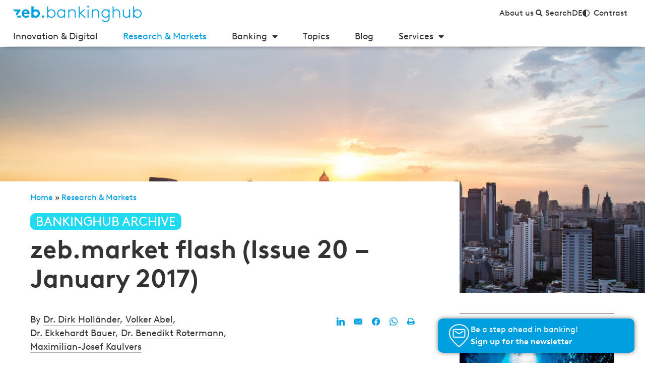

--- FILE ---
content_type: text/html; charset=UTF-8
request_url: https://www.bankinghub.eu/research-markets/zeb-market-flash-issue-20-january-2017
body_size: 54671
content:
<!DOCTYPE html>
<html lang="en-US" prefix="og: http://ogp.me/ns#">
<head> <script>
var gform;gform||(document.addEventListener("gform_main_scripts_loaded",function(){gform.scriptsLoaded=!0}),document.addEventListener("gform/theme/scripts_loaded",function(){gform.themeScriptsLoaded=!0}),window.addEventListener("DOMContentLoaded",function(){gform.domLoaded=!0}),gform={domLoaded:!1,scriptsLoaded:!1,themeScriptsLoaded:!1,isFormEditor:()=>"function"==typeof InitializeEditor,callIfLoaded:function(o){return!(!gform.domLoaded||!gform.scriptsLoaded||!gform.themeScriptsLoaded&&!gform.isFormEditor()||(gform.isFormEditor()&&console.warn("The use of gform.initializeOnLoaded() is deprecated in the form editor context and will be removed in Gravity Forms 3.1."),o(),0))},initializeOnLoaded:function(o){gform.callIfLoaded(o)||(document.addEventListener("gform_main_scripts_loaded",()=>{gform.scriptsLoaded=!0,gform.callIfLoaded(o)}),document.addEventListener("gform/theme/scripts_loaded",()=>{gform.themeScriptsLoaded=!0,gform.callIfLoaded(o)}),window.addEventListener("DOMContentLoaded",()=>{gform.domLoaded=!0,gform.callIfLoaded(o)}))},hooks:{action:{},filter:{}},addAction:function(o,r,e,t){gform.addHook("action",o,r,e,t)},addFilter:function(o,r,e,t){gform.addHook("filter",o,r,e,t)},doAction:function(o){gform.doHook("action",o,arguments)},applyFilters:function(o){return gform.doHook("filter",o,arguments)},removeAction:function(o,r){gform.removeHook("action",o,r)},removeFilter:function(o,r,e){gform.removeHook("filter",o,r,e)},addHook:function(o,r,e,t,n){null==gform.hooks[o][r]&&(gform.hooks[o][r]=[]);var d=gform.hooks[o][r];null==n&&(n=r+"_"+d.length),gform.hooks[o][r].push({tag:n,callable:e,priority:t=null==t?10:t})},doHook:function(r,o,e){var t;if(e=Array.prototype.slice.call(e,1),null!=gform.hooks[r][o]&&((o=gform.hooks[r][o]).sort(function(o,r){return o.priority-r.priority}),o.forEach(function(o){"function"!=typeof(t=o.callable)&&(t=window[t]),"action"==r?t.apply(null,e):e[0]=t.apply(null,e)})),"filter"==r)return e[0]},removeHook:function(o,r,t,n){var e;null!=gform.hooks[o][r]&&(e=(e=gform.hooks[o][r]).filter(function(o,r,e){return!!(null!=n&&n!=o.tag||null!=t&&t!=o.priority)}),gform.hooks[o][r]=e)}});
</script>
<meta charset="UTF-8"><script>if(navigator.userAgent.match(/MSIE|Internet Explorer/i)||navigator.userAgent.match(/Trident\/7\..*?rv:11/i)){var href=document.location.href;if(!href.match(/[?&]nowprocket/)){if(href.indexOf("?")==-1){if(href.indexOf("#")==-1){document.location.href=href+"?nowprocket=1"}else{document.location.href=href.replace("#","?nowprocket=1#")}}else{if(href.indexOf("#")==-1){document.location.href=href+"&nowprocket=1"}else{document.location.href=href.replace("#","&nowprocket=1#")}}}}</script><script>(()=>{class RocketLazyLoadScripts{constructor(){this.v="2.0.4",this.userEvents=["keydown","keyup","mousedown","mouseup","mousemove","mouseover","mouseout","touchmove","touchstart","touchend","touchcancel","wheel","click","dblclick","input"],this.attributeEvents=["onblur","onclick","oncontextmenu","ondblclick","onfocus","onmousedown","onmouseenter","onmouseleave","onmousemove","onmouseout","onmouseover","onmouseup","onmousewheel","onscroll","onsubmit"]}async t(){this.i(),this.o(),/iP(ad|hone)/.test(navigator.userAgent)&&this.h(),this.u(),this.l(this),this.m(),this.k(this),this.p(this),this._(),await Promise.all([this.R(),this.L()]),this.lastBreath=Date.now(),this.S(this),this.P(),this.D(),this.O(),this.M(),await this.C(this.delayedScripts.normal),await this.C(this.delayedScripts.defer),await this.C(this.delayedScripts.async),await this.T(),await this.F(),await this.j(),await this.A(),window.dispatchEvent(new Event("rocket-allScriptsLoaded")),this.everythingLoaded=!0,this.lastTouchEnd&&await new Promise(t=>setTimeout(t,500-Date.now()+this.lastTouchEnd)),this.I(),this.H(),this.U(),this.W()}i(){this.CSPIssue=sessionStorage.getItem("rocketCSPIssue"),document.addEventListener("securitypolicyviolation",t=>{this.CSPIssue||"script-src-elem"!==t.violatedDirective||"data"!==t.blockedURI||(this.CSPIssue=!0,sessionStorage.setItem("rocketCSPIssue",!0))},{isRocket:!0})}o(){window.addEventListener("pageshow",t=>{this.persisted=t.persisted,this.realWindowLoadedFired=!0},{isRocket:!0}),window.addEventListener("pagehide",()=>{this.onFirstUserAction=null},{isRocket:!0})}h(){let t;function e(e){t=e}window.addEventListener("touchstart",e,{isRocket:!0}),window.addEventListener("touchend",function i(o){o.changedTouches[0]&&t.changedTouches[0]&&Math.abs(o.changedTouches[0].pageX-t.changedTouches[0].pageX)<10&&Math.abs(o.changedTouches[0].pageY-t.changedTouches[0].pageY)<10&&o.timeStamp-t.timeStamp<200&&(window.removeEventListener("touchstart",e,{isRocket:!0}),window.removeEventListener("touchend",i,{isRocket:!0}),"INPUT"===o.target.tagName&&"text"===o.target.type||(o.target.dispatchEvent(new TouchEvent("touchend",{target:o.target,bubbles:!0})),o.target.dispatchEvent(new MouseEvent("mouseover",{target:o.target,bubbles:!0})),o.target.dispatchEvent(new PointerEvent("click",{target:o.target,bubbles:!0,cancelable:!0,detail:1,clientX:o.changedTouches[0].clientX,clientY:o.changedTouches[0].clientY})),event.preventDefault()))},{isRocket:!0})}q(t){this.userActionTriggered||("mousemove"!==t.type||this.firstMousemoveIgnored?"keyup"===t.type||"mouseover"===t.type||"mouseout"===t.type||(this.userActionTriggered=!0,this.onFirstUserAction&&this.onFirstUserAction()):this.firstMousemoveIgnored=!0),"click"===t.type&&t.preventDefault(),t.stopPropagation(),t.stopImmediatePropagation(),"touchstart"===this.lastEvent&&"touchend"===t.type&&(this.lastTouchEnd=Date.now()),"click"===t.type&&(this.lastTouchEnd=0),this.lastEvent=t.type,t.composedPath&&t.composedPath()[0].getRootNode()instanceof ShadowRoot&&(t.rocketTarget=t.composedPath()[0]),this.savedUserEvents.push(t)}u(){this.savedUserEvents=[],this.userEventHandler=this.q.bind(this),this.userEvents.forEach(t=>window.addEventListener(t,this.userEventHandler,{passive:!1,isRocket:!0})),document.addEventListener("visibilitychange",this.userEventHandler,{isRocket:!0})}U(){this.userEvents.forEach(t=>window.removeEventListener(t,this.userEventHandler,{passive:!1,isRocket:!0})),document.removeEventListener("visibilitychange",this.userEventHandler,{isRocket:!0}),this.savedUserEvents.forEach(t=>{(t.rocketTarget||t.target).dispatchEvent(new window[t.constructor.name](t.type,t))})}m(){const t="return false",e=Array.from(this.attributeEvents,t=>"data-rocket-"+t),i="["+this.attributeEvents.join("],[")+"]",o="[data-rocket-"+this.attributeEvents.join("],[data-rocket-")+"]",s=(e,i,o)=>{o&&o!==t&&(e.setAttribute("data-rocket-"+i,o),e["rocket"+i]=new Function("event",o),e.setAttribute(i,t))};new MutationObserver(t=>{for(const n of t)"attributes"===n.type&&(n.attributeName.startsWith("data-rocket-")||this.everythingLoaded?n.attributeName.startsWith("data-rocket-")&&this.everythingLoaded&&this.N(n.target,n.attributeName.substring(12)):s(n.target,n.attributeName,n.target.getAttribute(n.attributeName))),"childList"===n.type&&n.addedNodes.forEach(t=>{if(t.nodeType===Node.ELEMENT_NODE)if(this.everythingLoaded)for(const i of[t,...t.querySelectorAll(o)])for(const t of i.getAttributeNames())e.includes(t)&&this.N(i,t.substring(12));else for(const e of[t,...t.querySelectorAll(i)])for(const t of e.getAttributeNames())this.attributeEvents.includes(t)&&s(e,t,e.getAttribute(t))})}).observe(document,{subtree:!0,childList:!0,attributeFilter:[...this.attributeEvents,...e]})}I(){this.attributeEvents.forEach(t=>{document.querySelectorAll("[data-rocket-"+t+"]").forEach(e=>{this.N(e,t)})})}N(t,e){const i=t.getAttribute("data-rocket-"+e);i&&(t.setAttribute(e,i),t.removeAttribute("data-rocket-"+e))}k(t){Object.defineProperty(HTMLElement.prototype,"onclick",{get(){return this.rocketonclick||null},set(e){this.rocketonclick=e,this.setAttribute(t.everythingLoaded?"onclick":"data-rocket-onclick","this.rocketonclick(event)")}})}S(t){function e(e,i){let o=e[i];e[i]=null,Object.defineProperty(e,i,{get:()=>o,set(s){t.everythingLoaded?o=s:e["rocket"+i]=o=s}})}e(document,"onreadystatechange"),e(window,"onload"),e(window,"onpageshow");try{Object.defineProperty(document,"readyState",{get:()=>t.rocketReadyState,set(e){t.rocketReadyState=e},configurable:!0}),document.readyState="loading"}catch(t){console.log("WPRocket DJE readyState conflict, bypassing")}}l(t){this.originalAddEventListener=EventTarget.prototype.addEventListener,this.originalRemoveEventListener=EventTarget.prototype.removeEventListener,this.savedEventListeners=[],EventTarget.prototype.addEventListener=function(e,i,o){o&&o.isRocket||!t.B(e,this)&&!t.userEvents.includes(e)||t.B(e,this)&&!t.userActionTriggered||e.startsWith("rocket-")||t.everythingLoaded?t.originalAddEventListener.call(this,e,i,o):(t.savedEventListeners.push({target:this,remove:!1,type:e,func:i,options:o}),"mouseenter"!==e&&"mouseleave"!==e||t.originalAddEventListener.call(this,e,t.savedUserEvents.push,o))},EventTarget.prototype.removeEventListener=function(e,i,o){o&&o.isRocket||!t.B(e,this)&&!t.userEvents.includes(e)||t.B(e,this)&&!t.userActionTriggered||e.startsWith("rocket-")||t.everythingLoaded?t.originalRemoveEventListener.call(this,e,i,o):t.savedEventListeners.push({target:this,remove:!0,type:e,func:i,options:o})}}J(t,e){this.savedEventListeners=this.savedEventListeners.filter(i=>{let o=i.type,s=i.target||window;return e!==o||t!==s||(this.B(o,s)&&(i.type="rocket-"+o),this.$(i),!1)})}H(){EventTarget.prototype.addEventListener=this.originalAddEventListener,EventTarget.prototype.removeEventListener=this.originalRemoveEventListener,this.savedEventListeners.forEach(t=>this.$(t))}$(t){t.remove?this.originalRemoveEventListener.call(t.target,t.type,t.func,t.options):this.originalAddEventListener.call(t.target,t.type,t.func,t.options)}p(t){let e;function i(e){return t.everythingLoaded?e:e.split(" ").map(t=>"load"===t||t.startsWith("load.")?"rocket-jquery-load":t).join(" ")}function o(o){function s(e){const s=o.fn[e];o.fn[e]=o.fn.init.prototype[e]=function(){return this[0]===window&&t.userActionTriggered&&("string"==typeof arguments[0]||arguments[0]instanceof String?arguments[0]=i(arguments[0]):"object"==typeof arguments[0]&&Object.keys(arguments[0]).forEach(t=>{const e=arguments[0][t];delete arguments[0][t],arguments[0][i(t)]=e})),s.apply(this,arguments),this}}if(o&&o.fn&&!t.allJQueries.includes(o)){const e={DOMContentLoaded:[],"rocket-DOMContentLoaded":[]};for(const t in e)document.addEventListener(t,()=>{e[t].forEach(t=>t())},{isRocket:!0});o.fn.ready=o.fn.init.prototype.ready=function(i){function s(){parseInt(o.fn.jquery)>2?setTimeout(()=>i.bind(document)(o)):i.bind(document)(o)}return"function"==typeof i&&(t.realDomReadyFired?!t.userActionTriggered||t.fauxDomReadyFired?s():e["rocket-DOMContentLoaded"].push(s):e.DOMContentLoaded.push(s)),o([])},s("on"),s("one"),s("off"),t.allJQueries.push(o)}e=o}t.allJQueries=[],o(window.jQuery),Object.defineProperty(window,"jQuery",{get:()=>e,set(t){o(t)}})}P(){const t=new Map;document.write=document.writeln=function(e){const i=document.currentScript,o=document.createRange(),s=i.parentElement;let n=t.get(i);void 0===n&&(n=i.nextSibling,t.set(i,n));const c=document.createDocumentFragment();o.setStart(c,0),c.appendChild(o.createContextualFragment(e)),s.insertBefore(c,n)}}async R(){return new Promise(t=>{this.userActionTriggered?t():this.onFirstUserAction=t})}async L(){return new Promise(t=>{document.addEventListener("DOMContentLoaded",()=>{this.realDomReadyFired=!0,t()},{isRocket:!0})})}async j(){return this.realWindowLoadedFired?Promise.resolve():new Promise(t=>{window.addEventListener("load",t,{isRocket:!0})})}M(){this.pendingScripts=[];this.scriptsMutationObserver=new MutationObserver(t=>{for(const e of t)e.addedNodes.forEach(t=>{"SCRIPT"!==t.tagName||t.noModule||t.isWPRocket||this.pendingScripts.push({script:t,promise:new Promise(e=>{const i=()=>{const i=this.pendingScripts.findIndex(e=>e.script===t);i>=0&&this.pendingScripts.splice(i,1),e()};t.addEventListener("load",i,{isRocket:!0}),t.addEventListener("error",i,{isRocket:!0}),setTimeout(i,1e3)})})})}),this.scriptsMutationObserver.observe(document,{childList:!0,subtree:!0})}async F(){await this.X(),this.pendingScripts.length?(await this.pendingScripts[0].promise,await this.F()):this.scriptsMutationObserver.disconnect()}D(){this.delayedScripts={normal:[],async:[],defer:[]},document.querySelectorAll("script[type$=rocketlazyloadscript]").forEach(t=>{t.hasAttribute("data-rocket-src")?t.hasAttribute("async")&&!1!==t.async?this.delayedScripts.async.push(t):t.hasAttribute("defer")&&!1!==t.defer||"module"===t.getAttribute("data-rocket-type")?this.delayedScripts.defer.push(t):this.delayedScripts.normal.push(t):this.delayedScripts.normal.push(t)})}async _(){await this.L();let t=[];document.querySelectorAll("script[type$=rocketlazyloadscript][data-rocket-src]").forEach(e=>{let i=e.getAttribute("data-rocket-src");if(i&&!i.startsWith("data:")){i.startsWith("//")&&(i=location.protocol+i);try{const o=new URL(i).origin;o!==location.origin&&t.push({src:o,crossOrigin:e.crossOrigin||"module"===e.getAttribute("data-rocket-type")})}catch(t){}}}),t=[...new Map(t.map(t=>[JSON.stringify(t),t])).values()],this.Y(t,"preconnect")}async G(t){if(await this.K(),!0!==t.noModule||!("noModule"in HTMLScriptElement.prototype))return new Promise(e=>{let i;function o(){(i||t).setAttribute("data-rocket-status","executed"),e()}try{if(navigator.userAgent.includes("Firefox/")||""===navigator.vendor||this.CSPIssue)i=document.createElement("script"),[...t.attributes].forEach(t=>{let e=t.nodeName;"type"!==e&&("data-rocket-type"===e&&(e="type"),"data-rocket-src"===e&&(e="src"),i.setAttribute(e,t.nodeValue))}),t.text&&(i.text=t.text),t.nonce&&(i.nonce=t.nonce),i.hasAttribute("src")?(i.addEventListener("load",o,{isRocket:!0}),i.addEventListener("error",()=>{i.setAttribute("data-rocket-status","failed-network"),e()},{isRocket:!0}),setTimeout(()=>{i.isConnected||e()},1)):(i.text=t.text,o()),i.isWPRocket=!0,t.parentNode.replaceChild(i,t);else{const i=t.getAttribute("data-rocket-type"),s=t.getAttribute("data-rocket-src");i?(t.type=i,t.removeAttribute("data-rocket-type")):t.removeAttribute("type"),t.addEventListener("load",o,{isRocket:!0}),t.addEventListener("error",i=>{this.CSPIssue&&i.target.src.startsWith("data:")?(console.log("WPRocket: CSP fallback activated"),t.removeAttribute("src"),this.G(t).then(e)):(t.setAttribute("data-rocket-status","failed-network"),e())},{isRocket:!0}),s?(t.fetchPriority="high",t.removeAttribute("data-rocket-src"),t.src=s):t.src="data:text/javascript;base64,"+window.btoa(unescape(encodeURIComponent(t.text)))}}catch(i){t.setAttribute("data-rocket-status","failed-transform"),e()}});t.setAttribute("data-rocket-status","skipped")}async C(t){const e=t.shift();return e?(e.isConnected&&await this.G(e),this.C(t)):Promise.resolve()}O(){this.Y([...this.delayedScripts.normal,...this.delayedScripts.defer,...this.delayedScripts.async],"preload")}Y(t,e){this.trash=this.trash||[];let i=!0;var o=document.createDocumentFragment();t.forEach(t=>{const s=t.getAttribute&&t.getAttribute("data-rocket-src")||t.src;if(s&&!s.startsWith("data:")){const n=document.createElement("link");n.href=s,n.rel=e,"preconnect"!==e&&(n.as="script",n.fetchPriority=i?"high":"low"),t.getAttribute&&"module"===t.getAttribute("data-rocket-type")&&(n.crossOrigin=!0),t.crossOrigin&&(n.crossOrigin=t.crossOrigin),t.integrity&&(n.integrity=t.integrity),t.nonce&&(n.nonce=t.nonce),o.appendChild(n),this.trash.push(n),i=!1}}),document.head.appendChild(o)}W(){this.trash.forEach(t=>t.remove())}async T(){try{document.readyState="interactive"}catch(t){}this.fauxDomReadyFired=!0;try{await this.K(),this.J(document,"readystatechange"),document.dispatchEvent(new Event("rocket-readystatechange")),await this.K(),document.rocketonreadystatechange&&document.rocketonreadystatechange(),await this.K(),this.J(document,"DOMContentLoaded"),document.dispatchEvent(new Event("rocket-DOMContentLoaded")),await this.K(),this.J(window,"DOMContentLoaded"),window.dispatchEvent(new Event("rocket-DOMContentLoaded"))}catch(t){console.error(t)}}async A(){try{document.readyState="complete"}catch(t){}try{await this.K(),this.J(document,"readystatechange"),document.dispatchEvent(new Event("rocket-readystatechange")),await this.K(),document.rocketonreadystatechange&&document.rocketonreadystatechange(),await this.K(),this.J(window,"load"),window.dispatchEvent(new Event("rocket-load")),await this.K(),window.rocketonload&&window.rocketonload(),await this.K(),this.allJQueries.forEach(t=>t(window).trigger("rocket-jquery-load")),await this.K(),this.J(window,"pageshow");const t=new Event("rocket-pageshow");t.persisted=this.persisted,window.dispatchEvent(t),await this.K(),window.rocketonpageshow&&window.rocketonpageshow({persisted:this.persisted})}catch(t){console.error(t)}}async K(){Date.now()-this.lastBreath>45&&(await this.X(),this.lastBreath=Date.now())}async X(){return document.hidden?new Promise(t=>setTimeout(t)):new Promise(t=>requestAnimationFrame(t))}B(t,e){return e===document&&"readystatechange"===t||(e===document&&"DOMContentLoaded"===t||(e===window&&"DOMContentLoaded"===t||(e===window&&"load"===t||e===window&&"pageshow"===t)))}static run(){(new RocketLazyLoadScripts).t()}}RocketLazyLoadScripts.run()})();</script>
	
	<meta name="viewport" content="width=device-width, initial-scale=1.0, viewport-fit=cover" />		<meta name='robots' content='index, follow, max-image-preview:large, max-snippet:-1, max-video-preview:-1' />
	<style>img:is([sizes="auto" i], [sizes^="auto," i]) { contain-intrinsic-size: 3000px 1500px }</style>
	
<!-- Easy Social Share Buttons for WordPress v.9.9 https://socialsharingplugin.com -->
<meta property="og:image" content="https://www.bankinghub.eu/wp-content/uploads/2017/01/zeb-market-flash-20.jpg" />
<meta property="og:image:secure_url" content="https://www.bankinghub.eu/wp-content/uploads/2017/01/zeb-market-flash-20.jpg" />
<meta property="og:image:width" content="1254" />
<meta property="og:image:height" content="836" />
<!-- / Easy Social Share Buttons for WordPress -->

	<!-- This site is optimized with the Yoast SEO plugin v26.6 - https://yoast.com/wordpress/plugins/seo/ -->
	<title>zeb.market flash (Issue 20 – January 2017) | BankingHub</title>
<link data-rocket-prefetch href="https://bankinghub.eu" rel="dns-prefetch">
<link crossorigin data-rocket-preload as="font" href="https://www.bankinghub.eu/wp-content/themes/bankinghub/dist/fonts/BrownLLSub-RegularSubset.woff" rel="preload">
<link crossorigin data-rocket-preload as="font" href="https://www.bankinghub.eu/wp-content/plugins/elementor/assets/lib/font-awesome/webfonts/fa-solid-900.woff2" rel="preload">
<link crossorigin data-rocket-preload as="font" href="https://www.bankinghub.eu/wp-content/themes/bankinghub/dist/fonts/3bf2c187-8390-4b61-a219-cddc9bdf552e.woff2" rel="preload"><link rel="preload" data-rocket-preload as="image" href="https://www.bankinghub.eu/wp-content/uploads/2017/01/zeb-market-flash-20.jpg" fetchpriority="high">
	<meta name="description" content="Articles, topics, trends &amp; news in the financial industry: a step ahead in banking with BankingHub.eu! ✓" />
	<link rel="canonical" href="https://www.bankinghub.eu/research-markets/zeb-market-flash-issue-20-january-2017" />
	<meta property="og:locale" content="en_US" />
	<meta property="og:type" content="article" />
	<meta property="og:title" content="zeb.market flash (Issue 20 – January 2017)" />
	<meta property="og:description" content="Key Topics I. State of the banking industry The banking industry has been the biggest winner in the latest stock" />
	<meta property="og:url" content="https://www.bankinghub.eu/research-markets/zeb-market-flash-issue-20-january-2017" />
	<meta property="og:site_name" content="BankingHub" />
	<meta property="article:publisher" content="https://www.facebook.com/Bankinghub/" />
	<meta property="article:published_time" content="2017-01-10T17:46:29+00:00" />
	<meta property="article:modified_time" content="2017-04-11T12:25:57+00:00" />
	<meta name="author" content="Laura Pfannemüller" />
	<meta name="twitter:label1" content="Written by" />
	<meta name="twitter:data1" content="Laura Pfannemüller" />
	<meta name="twitter:label2" content="Est. reading time" />
	<meta name="twitter:data2" content="1 minute" />
	<script type="application/ld+json" class="yoast-schema-graph">{"@context":"https://schema.org","@graph":[{"@type":"Article","@id":"https://www.bankinghub.eu/research-markets/zeb-market-flash-issue-20-january-2017#article","isPartOf":{"@id":"https://www.bankinghub.eu/research-markets/zeb-market-flash-issue-20-january-2017"},"author":{"name":"Laura Pfannemüller","@id":"https://www.bankinghub.eu/#/schema/person/9d3c57b168b3ca9eed4bc748392f0432"},"headline":"zeb.market flash (Issue 20 – January 2017)","datePublished":"2017-01-10T17:46:29+00:00","dateModified":"2017-04-11T12:25:57+00:00","mainEntityOfPage":{"@id":"https://www.bankinghub.eu/research-markets/zeb-market-flash-issue-20-january-2017"},"wordCount":205,"commentCount":0,"publisher":{"@id":"https://www.bankinghub.eu/#organization"},"image":{"@id":"https://www.bankinghub.eu/research-markets/zeb-market-flash-issue-20-january-2017#primaryimage"},"thumbnailUrl":"https://www.bankinghub.eu/wp-content/uploads/2017/01/zeb-market-flash-20.jpg","keywords":["market flash by zeb"],"articleSection":["Research &amp; Markets"],"inLanguage":"en-US","potentialAction":[{"@type":"CommentAction","name":"Comment","target":["https://www.bankinghub.eu/research-markets/zeb-market-flash-issue-20-january-2017#respond"]}]},{"@type":"WebPage","@id":"https://www.bankinghub.eu/research-markets/zeb-market-flash-issue-20-january-2017","url":"https://www.bankinghub.eu/research-markets/zeb-market-flash-issue-20-january-2017","name":"zeb.market flash (Issue 20 – January 2017) | BankingHub","isPartOf":{"@id":"https://www.bankinghub.eu/#website"},"primaryImageOfPage":{"@id":"https://www.bankinghub.eu/research-markets/zeb-market-flash-issue-20-january-2017#primaryimage"},"image":{"@id":"https://www.bankinghub.eu/research-markets/zeb-market-flash-issue-20-january-2017#primaryimage"},"thumbnailUrl":"https://www.bankinghub.eu/wp-content/uploads/2017/01/zeb-market-flash-20.jpg","datePublished":"2017-01-10T17:46:29+00:00","dateModified":"2017-04-11T12:25:57+00:00","description":"Articles, topics, trends & news in the financial industry: a step ahead in banking with BankingHub.eu! ✓","breadcrumb":{"@id":"https://www.bankinghub.eu/research-markets/zeb-market-flash-issue-20-january-2017#breadcrumb"},"inLanguage":"en-US","potentialAction":[{"@type":"ReadAction","target":["https://www.bankinghub.eu/research-markets/zeb-market-flash-issue-20-january-2017"]}]},{"@type":"ImageObject","inLanguage":"en-US","@id":"https://www.bankinghub.eu/research-markets/zeb-market-flash-issue-20-january-2017#primaryimage","url":"https://www.bankinghub.eu/wp-content/uploads/2017/01/zeb-market-flash-20.jpg","contentUrl":"https://www.bankinghub.eu/wp-content/uploads/2017/01/zeb-market-flash-20.jpg","width":1254,"height":836,"caption":"view of Sunset over city scape"},{"@type":"BreadcrumbList","@id":"https://www.bankinghub.eu/research-markets/zeb-market-flash-issue-20-january-2017#breadcrumb","itemListElement":[{"@type":"ListItem","position":1,"name":"Home","item":"https://www.bankinghub.eu/"},{"@type":"ListItem","position":2,"name":"Research &amp; Markets","item":"https://www.bankinghub.eu/research-markets"},{"@type":"ListItem","position":3,"name":"zeb.market flash (Issue 20 – January 2017)"}]},{"@type":"WebSite","@id":"https://www.bankinghub.eu/#website","url":"https://www.bankinghub.eu/","name":"BankingHub","description":"BankingHub by zeb is the source for information in the German banking sector offering specialized information, news and opinions about banking and innovation","publisher":{"@id":"https://www.bankinghub.eu/#organization"},"potentialAction":[{"@type":"SearchAction","target":{"@type":"EntryPoint","urlTemplate":"https://www.bankinghub.eu/?s={search_term_string}"},"query-input":{"@type":"PropertyValueSpecification","valueRequired":true,"valueName":"search_term_string"}}],"inLanguage":"en-US"},{"@type":"Organization","@id":"https://www.bankinghub.eu/#organization","name":"BankingHub","url":"https://www.bankinghub.eu/","logo":{"@type":"ImageObject","inLanguage":"en-US","@id":"https://www.bankinghub.eu/#/schema/logo/image/","url":"https://www.bankinghub.eu/wp-content/uploads/2022/09/bankinghub_logo-2.svg","contentUrl":"https://www.bankinghub.eu/wp-content/uploads/2022/09/bankinghub_logo-2.svg","width":317,"height":40,"caption":"BankingHub"},"image":{"@id":"https://www.bankinghub.eu/#/schema/logo/image/"},"sameAs":["https://www.facebook.com/Bankinghub/","https://x.com/BankingHub","https://www.instagram.com/bankinghub_byzeb/","https://www.linkedin.com/company/bankinghub/"]},{"@type":"Person","@id":"https://www.bankinghub.eu/#/schema/person/9d3c57b168b3ca9eed4bc748392f0432","name":"Laura Pfannemüller","url":"https://www.bankinghub.eu/author/laura-pf"}]}</script>
	<!-- / Yoast SEO plugin. -->


<link rel='dns-prefetch' href='//www.bankinghub.eu' />

<script id="wpp-js" src="https://www.bankinghub.eu/wp-content/plugins/wordpress-popular-posts/assets/js/wpp.js?ver=7.3.6" data-sampling="0" data-sampling-rate="100" data-api-url="https://www.bankinghub.eu/wp-json/wordpress-popular-posts" data-post-id="6827" data-token="c7e0ae5abf" data-lang="0" data-debug="1"></script>
<link rel="alternate" type="application/rss+xml" title="BankingHub &raquo; zeb.market flash (Issue 20 – January 2017) Comments Feed" href="https://www.bankinghub.eu/research-markets/zeb-market-flash-issue-20-january-2017/feed" />
<style id='wp-emoji-styles-inline-css' type='text/css'>

	img.wp-smiley, img.emoji {
		display: inline !important;
		border: none !important;
		box-shadow: none !important;
		height: 1em !important;
		width: 1em !important;
		margin: 0 0.07em !important;
		vertical-align: -0.1em !important;
		background: none !important;
		padding: 0 !important;
	}
</style>
<link rel='stylesheet' id='wp-block-library-css' href='https://www.bankinghub.eu/wp-includes/css/dist/block-library/style.min.css?ver=6.8.3' type='text/css' media='all' />
<style id='classic-theme-styles-inline-css' type='text/css'>
/*! This file is auto-generated */
.wp-block-button__link{color:#fff;background-color:#32373c;border-radius:9999px;box-shadow:none;text-decoration:none;padding:calc(.667em + 2px) calc(1.333em + 2px);font-size:1.125em}.wp-block-file__button{background:#32373c;color:#fff;text-decoration:none}
</style>
<style id='global-styles-inline-css' type='text/css'>
:root{--wp--preset--aspect-ratio--square: 1;--wp--preset--aspect-ratio--4-3: 4/3;--wp--preset--aspect-ratio--3-4: 3/4;--wp--preset--aspect-ratio--3-2: 3/2;--wp--preset--aspect-ratio--2-3: 2/3;--wp--preset--aspect-ratio--16-9: 16/9;--wp--preset--aspect-ratio--9-16: 9/16;--wp--preset--color--black: #000000;--wp--preset--color--cyan-bluish-gray: #abb8c3;--wp--preset--color--white: #ffffff;--wp--preset--color--pale-pink: #f78da7;--wp--preset--color--vivid-red: #cf2e2e;--wp--preset--color--luminous-vivid-orange: #ff6900;--wp--preset--color--luminous-vivid-amber: #fcb900;--wp--preset--color--light-green-cyan: #7bdcb5;--wp--preset--color--vivid-green-cyan: #00d084;--wp--preset--color--pale-cyan-blue: #8ed1fc;--wp--preset--color--vivid-cyan-blue: #0693e3;--wp--preset--color--vivid-purple: #9b51e0;--wp--preset--gradient--vivid-cyan-blue-to-vivid-purple: linear-gradient(135deg,rgba(6,147,227,1) 0%,rgb(155,81,224) 100%);--wp--preset--gradient--light-green-cyan-to-vivid-green-cyan: linear-gradient(135deg,rgb(122,220,180) 0%,rgb(0,208,130) 100%);--wp--preset--gradient--luminous-vivid-amber-to-luminous-vivid-orange: linear-gradient(135deg,rgba(252,185,0,1) 0%,rgba(255,105,0,1) 100%);--wp--preset--gradient--luminous-vivid-orange-to-vivid-red: linear-gradient(135deg,rgba(255,105,0,1) 0%,rgb(207,46,46) 100%);--wp--preset--gradient--very-light-gray-to-cyan-bluish-gray: linear-gradient(135deg,rgb(238,238,238) 0%,rgb(169,184,195) 100%);--wp--preset--gradient--cool-to-warm-spectrum: linear-gradient(135deg,rgb(74,234,220) 0%,rgb(151,120,209) 20%,rgb(207,42,186) 40%,rgb(238,44,130) 60%,rgb(251,105,98) 80%,rgb(254,248,76) 100%);--wp--preset--gradient--blush-light-purple: linear-gradient(135deg,rgb(255,206,236) 0%,rgb(152,150,240) 100%);--wp--preset--gradient--blush-bordeaux: linear-gradient(135deg,rgb(254,205,165) 0%,rgb(254,45,45) 50%,rgb(107,0,62) 100%);--wp--preset--gradient--luminous-dusk: linear-gradient(135deg,rgb(255,203,112) 0%,rgb(199,81,192) 50%,rgb(65,88,208) 100%);--wp--preset--gradient--pale-ocean: linear-gradient(135deg,rgb(255,245,203) 0%,rgb(182,227,212) 50%,rgb(51,167,181) 100%);--wp--preset--gradient--electric-grass: linear-gradient(135deg,rgb(202,248,128) 0%,rgb(113,206,126) 100%);--wp--preset--gradient--midnight: linear-gradient(135deg,rgb(2,3,129) 0%,rgb(40,116,252) 100%);--wp--preset--font-size--small: 13px;--wp--preset--font-size--medium: 20px;--wp--preset--font-size--large: 36px;--wp--preset--font-size--x-large: 42px;--wp--preset--spacing--20: 0.44rem;--wp--preset--spacing--30: 0.67rem;--wp--preset--spacing--40: 1rem;--wp--preset--spacing--50: 1.5rem;--wp--preset--spacing--60: 2.25rem;--wp--preset--spacing--70: 3.38rem;--wp--preset--spacing--80: 5.06rem;--wp--preset--shadow--natural: 6px 6px 9px rgba(0, 0, 0, 0.2);--wp--preset--shadow--deep: 12px 12px 50px rgba(0, 0, 0, 0.4);--wp--preset--shadow--sharp: 6px 6px 0px rgba(0, 0, 0, 0.2);--wp--preset--shadow--outlined: 6px 6px 0px -3px rgba(255, 255, 255, 1), 6px 6px rgba(0, 0, 0, 1);--wp--preset--shadow--crisp: 6px 6px 0px rgba(0, 0, 0, 1);}:where(.is-layout-flex){gap: 0.5em;}:where(.is-layout-grid){gap: 0.5em;}body .is-layout-flex{display: flex;}.is-layout-flex{flex-wrap: wrap;align-items: center;}.is-layout-flex > :is(*, div){margin: 0;}body .is-layout-grid{display: grid;}.is-layout-grid > :is(*, div){margin: 0;}:where(.wp-block-columns.is-layout-flex){gap: 2em;}:where(.wp-block-columns.is-layout-grid){gap: 2em;}:where(.wp-block-post-template.is-layout-flex){gap: 1.25em;}:where(.wp-block-post-template.is-layout-grid){gap: 1.25em;}.has-black-color{color: var(--wp--preset--color--black) !important;}.has-cyan-bluish-gray-color{color: var(--wp--preset--color--cyan-bluish-gray) !important;}.has-white-color{color: var(--wp--preset--color--white) !important;}.has-pale-pink-color{color: var(--wp--preset--color--pale-pink) !important;}.has-vivid-red-color{color: var(--wp--preset--color--vivid-red) !important;}.has-luminous-vivid-orange-color{color: var(--wp--preset--color--luminous-vivid-orange) !important;}.has-luminous-vivid-amber-color{color: var(--wp--preset--color--luminous-vivid-amber) !important;}.has-light-green-cyan-color{color: var(--wp--preset--color--light-green-cyan) !important;}.has-vivid-green-cyan-color{color: var(--wp--preset--color--vivid-green-cyan) !important;}.has-pale-cyan-blue-color{color: var(--wp--preset--color--pale-cyan-blue) !important;}.has-vivid-cyan-blue-color{color: var(--wp--preset--color--vivid-cyan-blue) !important;}.has-vivid-purple-color{color: var(--wp--preset--color--vivid-purple) !important;}.has-black-background-color{background-color: var(--wp--preset--color--black) !important;}.has-cyan-bluish-gray-background-color{background-color: var(--wp--preset--color--cyan-bluish-gray) !important;}.has-white-background-color{background-color: var(--wp--preset--color--white) !important;}.has-pale-pink-background-color{background-color: var(--wp--preset--color--pale-pink) !important;}.has-vivid-red-background-color{background-color: var(--wp--preset--color--vivid-red) !important;}.has-luminous-vivid-orange-background-color{background-color: var(--wp--preset--color--luminous-vivid-orange) !important;}.has-luminous-vivid-amber-background-color{background-color: var(--wp--preset--color--luminous-vivid-amber) !important;}.has-light-green-cyan-background-color{background-color: var(--wp--preset--color--light-green-cyan) !important;}.has-vivid-green-cyan-background-color{background-color: var(--wp--preset--color--vivid-green-cyan) !important;}.has-pale-cyan-blue-background-color{background-color: var(--wp--preset--color--pale-cyan-blue) !important;}.has-vivid-cyan-blue-background-color{background-color: var(--wp--preset--color--vivid-cyan-blue) !important;}.has-vivid-purple-background-color{background-color: var(--wp--preset--color--vivid-purple) !important;}.has-black-border-color{border-color: var(--wp--preset--color--black) !important;}.has-cyan-bluish-gray-border-color{border-color: var(--wp--preset--color--cyan-bluish-gray) !important;}.has-white-border-color{border-color: var(--wp--preset--color--white) !important;}.has-pale-pink-border-color{border-color: var(--wp--preset--color--pale-pink) !important;}.has-vivid-red-border-color{border-color: var(--wp--preset--color--vivid-red) !important;}.has-luminous-vivid-orange-border-color{border-color: var(--wp--preset--color--luminous-vivid-orange) !important;}.has-luminous-vivid-amber-border-color{border-color: var(--wp--preset--color--luminous-vivid-amber) !important;}.has-light-green-cyan-border-color{border-color: var(--wp--preset--color--light-green-cyan) !important;}.has-vivid-green-cyan-border-color{border-color: var(--wp--preset--color--vivid-green-cyan) !important;}.has-pale-cyan-blue-border-color{border-color: var(--wp--preset--color--pale-cyan-blue) !important;}.has-vivid-cyan-blue-border-color{border-color: var(--wp--preset--color--vivid-cyan-blue) !important;}.has-vivid-purple-border-color{border-color: var(--wp--preset--color--vivid-purple) !important;}.has-vivid-cyan-blue-to-vivid-purple-gradient-background{background: var(--wp--preset--gradient--vivid-cyan-blue-to-vivid-purple) !important;}.has-light-green-cyan-to-vivid-green-cyan-gradient-background{background: var(--wp--preset--gradient--light-green-cyan-to-vivid-green-cyan) !important;}.has-luminous-vivid-amber-to-luminous-vivid-orange-gradient-background{background: var(--wp--preset--gradient--luminous-vivid-amber-to-luminous-vivid-orange) !important;}.has-luminous-vivid-orange-to-vivid-red-gradient-background{background: var(--wp--preset--gradient--luminous-vivid-orange-to-vivid-red) !important;}.has-very-light-gray-to-cyan-bluish-gray-gradient-background{background: var(--wp--preset--gradient--very-light-gray-to-cyan-bluish-gray) !important;}.has-cool-to-warm-spectrum-gradient-background{background: var(--wp--preset--gradient--cool-to-warm-spectrum) !important;}.has-blush-light-purple-gradient-background{background: var(--wp--preset--gradient--blush-light-purple) !important;}.has-blush-bordeaux-gradient-background{background: var(--wp--preset--gradient--blush-bordeaux) !important;}.has-luminous-dusk-gradient-background{background: var(--wp--preset--gradient--luminous-dusk) !important;}.has-pale-ocean-gradient-background{background: var(--wp--preset--gradient--pale-ocean) !important;}.has-electric-grass-gradient-background{background: var(--wp--preset--gradient--electric-grass) !important;}.has-midnight-gradient-background{background: var(--wp--preset--gradient--midnight) !important;}.has-small-font-size{font-size: var(--wp--preset--font-size--small) !important;}.has-medium-font-size{font-size: var(--wp--preset--font-size--medium) !important;}.has-large-font-size{font-size: var(--wp--preset--font-size--large) !important;}.has-x-large-font-size{font-size: var(--wp--preset--font-size--x-large) !important;}
:where(.wp-block-post-template.is-layout-flex){gap: 1.25em;}:where(.wp-block-post-template.is-layout-grid){gap: 1.25em;}
:where(.wp-block-columns.is-layout-flex){gap: 2em;}:where(.wp-block-columns.is-layout-grid){gap: 2em;}
:root :where(.wp-block-pullquote){font-size: 1.5em;line-height: 1.6;}
</style>
<link data-minify="1" rel='stylesheet' id='woocommerce-layout-css' href='https://www.bankinghub.eu/wp-content/cache/min/1/wp-content/plugins/woocommerce/assets/css/woocommerce-layout.css?ver=1769025212' type='text/css' media='all' />
<link data-minify="1" rel='stylesheet' id='woocommerce-smallscreen-css' href='https://www.bankinghub.eu/wp-content/cache/min/1/wp-content/plugins/woocommerce/assets/css/woocommerce-smallscreen.css?ver=1769025212' type='text/css' media='only screen and (max-width: 768px)' />
<link data-minify="1" rel='stylesheet' id='woocommerce-general-css' href='https://www.bankinghub.eu/wp-content/cache/min/1/wp-content/plugins/woocommerce/assets/css/woocommerce.css?ver=1769025212' type='text/css' media='all' />
<style id='woocommerce-inline-inline-css' type='text/css'>
.woocommerce form .form-row .required { visibility: visible; }
</style>
<link data-minify="1" rel='stylesheet' id='wordpress-popular-posts-css-css' href='https://www.bankinghub.eu/wp-content/cache/min/1/wp-content/plugins/wordpress-popular-posts/assets/css/wpp.css?ver=1769025212' type='text/css' media='all' />
<link rel='stylesheet' id='elementor-frontend-css' href='https://www.bankinghub.eu/wp-content/plugins/elementor/assets/css/frontend.min.css?ver=3.33.4' type='text/css' media='all' />
<style id='elementor-frontend-inline-css' type='text/css'>

				.elementor-widget-woocommerce-checkout-page .woocommerce table.woocommerce-checkout-review-order-table {
				    margin: var(--sections-margin, 24px 0 24px 0);
				    padding: var(--sections-padding, 16px 16px);
				}
				.elementor-widget-woocommerce-checkout-page .woocommerce table.woocommerce-checkout-review-order-table .cart_item td.product-name {
				    padding-right: 20px;
				}
				.elementor-widget-woocommerce-checkout-page .woocommerce .woocommerce-checkout #payment {
					border: none;
					padding: 0;
				}
				.elementor-widget-woocommerce-checkout-page .woocommerce .e-checkout__order_review-2 {
					background: var(--sections-background-color, #ffffff);
				    border-radius: var(--sections-border-radius, 3px);
				    padding: var(--sections-padding, 16px 30px);
				    margin: var(--sections-margin, 0 0 24px 0);
				    border-style: var(--sections-border-type, solid);
				    border-color: var(--sections-border-color, #D5D8DC);
				    border-width: 1px;
				    display: block;
				}
				.elementor-widget-woocommerce-checkout-page .woocommerce-checkout .place-order {
					display: -webkit-box;
					display: -ms-flexbox;
					display: flex;
					-webkit-box-orient: vertical;
					-webkit-box-direction: normal;
					-ms-flex-direction: column;
					flex-direction: column;
					-ms-flex-wrap: wrap;
					flex-wrap: wrap;
					padding: 0;
					margin-bottom: 0;
					margin-top: 1em;
					-webkit-box-align: var(--place-order-title-alignment, stretch);
					-ms-flex-align: var(--place-order-title-alignment, stretch);
					align-items: var(--place-order-title-alignment, stretch); 
				}
				.elementor-widget-woocommerce-checkout-page .woocommerce-checkout #place_order {
					background-color: #5bc0de;
					width: var(--purchase-button-width, auto);
					float: none;
					color: var(--purchase-button-normal-text-color, #ffffff);
					min-height: auto;
					padding: var(--purchase-button-padding, 1em 1em);
					border-radius: var(--purchase-button-border-radius, 3px); 
		        }
		        .elementor-widget-woocommerce-checkout-page .woocommerce-checkout #place_order:hover {
					background-color: #5bc0de;
					color: var(--purchase-button-hover-text-color, #ffffff);
					border-color: var(--purchase-button-hover-border-color, #5bc0de);
					-webkit-transition-duration: var(--purchase-button-hover-transition-duration, 0.3s);
					-o-transition-duration: var(--purchase-button-hover-transition-duration, 0.3s);
					transition-duration: var(--purchase-button-hover-transition-duration, 0.3s); 
                }
			
.elementor-14990 .elementor-element.elementor-element-21a16acd:not(.elementor-motion-effects-element-type-background) > .elementor-widget-wrap, .elementor-14990 .elementor-element.elementor-element-21a16acd > .elementor-widget-wrap > .elementor-motion-effects-container > .elementor-motion-effects-layer{background-image:url("https://www.bankinghub.eu/wp-content/uploads/2017/01/zeb-market-flash-20.jpg");}
</style>
<link rel='stylesheet' id='widget-heading-css' href='https://www.bankinghub.eu/wp-content/plugins/elementor/assets/css/widget-heading.min.css?ver=3.33.4' type='text/css' media='all' />
<link rel='stylesheet' id='e-popup-css' href='https://www.bankinghub.eu/wp-content/plugins/elementor-pro/assets/css/conditionals/popup.min.css?ver=3.33.2' type='text/css' media='all' />
<link rel='stylesheet' id='widget-image-css' href='https://www.bankinghub.eu/wp-content/plugins/elementor/assets/css/widget-image.min.css?ver=3.33.4' type='text/css' media='all' />
<link rel='stylesheet' id='widget-icon-list-css' href='https://www.bankinghub.eu/wp-content/plugins/elementor/assets/css/widget-icon-list.min.css?ver=3.33.4' type='text/css' media='all' />
<link rel='stylesheet' id='e-sticky-css' href='https://www.bankinghub.eu/wp-content/plugins/elementor-pro/assets/css/modules/sticky.min.css?ver=3.33.2' type='text/css' media='all' />
<link rel='stylesheet' id='widget-nav-menu-css' href='https://www.bankinghub.eu/wp-content/plugins/elementor-pro/assets/css/widget-nav-menu.min.css?ver=3.33.2' type='text/css' media='all' />
<link rel='stylesheet' id='widget-search-form-css' href='https://www.bankinghub.eu/wp-content/plugins/elementor-pro/assets/css/widget-search-form.min.css?ver=3.33.2' type='text/css' media='all' />
<link rel='stylesheet' id='elementor-icons-shared-0-css' href='https://www.bankinghub.eu/wp-content/plugins/elementor/assets/lib/font-awesome/css/fontawesome.min.css?ver=5.15.3' type='text/css' media='all' />
<link data-minify="1" rel='stylesheet' id='elementor-icons-fa-solid-css' href='https://www.bankinghub.eu/wp-content/cache/min/1/wp-content/plugins/elementor/assets/lib/font-awesome/css/solid.min.css?ver=1769025212' type='text/css' media='all' />
<link rel='stylesheet' id='widget-social-icons-css' href='https://www.bankinghub.eu/wp-content/plugins/elementor/assets/css/widget-social-icons.min.css?ver=3.33.4' type='text/css' media='all' />
<link rel='stylesheet' id='e-apple-webkit-css' href='https://www.bankinghub.eu/wp-content/plugins/elementor/assets/css/conditionals/apple-webkit.min.css?ver=3.33.4' type='text/css' media='all' />
<link rel='stylesheet' id='e-animation-bounceInRight-css' href='https://www.bankinghub.eu/wp-content/plugins/elementor/assets/lib/animations/styles/bounceInRight.min.css?ver=3.33.4' type='text/css' media='all' />
<link rel='stylesheet' id='widget-icon-box-css' href='https://www.bankinghub.eu/wp-content/plugins/elementor/assets/css/widget-icon-box.min.css?ver=3.33.4' type='text/css' media='all' />
<link rel='stylesheet' id='widget-breadcrumbs-css' href='https://www.bankinghub.eu/wp-content/plugins/elementor-pro/assets/css/widget-breadcrumbs.min.css?ver=3.33.2' type='text/css' media='all' />
<link rel='stylesheet' id='widget-post-info-css' href='https://www.bankinghub.eu/wp-content/plugins/elementor-pro/assets/css/widget-post-info.min.css?ver=3.33.2' type='text/css' media='all' />
<link data-minify="1" rel='stylesheet' id='elementor-icons-fa-regular-css' href='https://www.bankinghub.eu/wp-content/cache/min/1/wp-content/plugins/elementor/assets/lib/font-awesome/css/regular.min.css?ver=1769025212' type='text/css' media='all' />
<link rel='stylesheet' id='widget-table-of-contents-css' href='https://www.bankinghub.eu/wp-content/plugins/elementor-pro/assets/css/widget-table-of-contents.min.css?ver=3.33.2' type='text/css' media='all' />
<link rel='stylesheet' id='widget-divider-css' href='https://www.bankinghub.eu/wp-content/plugins/elementor/assets/css/widget-divider.min.css?ver=3.33.4' type='text/css' media='all' />
<link rel='stylesheet' id='widget-spacer-css' href='https://www.bankinghub.eu/wp-content/plugins/elementor/assets/css/widget-spacer.min.css?ver=3.33.4' type='text/css' media='all' />
<link rel='stylesheet' id='widget-call-to-action-css' href='https://www.bankinghub.eu/wp-content/plugins/elementor-pro/assets/css/widget-call-to-action.min.css?ver=3.33.2' type='text/css' media='all' />
<link rel='stylesheet' id='e-transitions-css' href='https://www.bankinghub.eu/wp-content/plugins/elementor-pro/assets/css/conditionals/transitions.min.css?ver=3.33.2' type='text/css' media='all' />
<link rel='stylesheet' id='widget-menu-anchor-css' href='https://www.bankinghub.eu/wp-content/plugins/elementor/assets/css/widget-menu-anchor.min.css?ver=3.33.4' type='text/css' media='all' />
<link data-minify="1" rel='stylesheet' id='elementor-icons-css' href='https://www.bankinghub.eu/wp-content/cache/min/1/wp-content/plugins/elementor/assets/lib/eicons/css/elementor-icons.min.css?ver=1769025212' type='text/css' media='all' />
<link rel='stylesheet' id='elementor-post-14891-css' href='https://www.bankinghub.eu/wp-content/uploads/elementor/css/post-14891.css?ver=1769025211' type='text/css' media='all' />
<link data-minify="1" rel='stylesheet' id='font-awesome-5-all-css' href='https://www.bankinghub.eu/wp-content/cache/min/1/wp-content/plugins/elementor/assets/lib/font-awesome/css/all.min.css?ver=1769025212' type='text/css' media='all' />
<link rel='stylesheet' id='font-awesome-4-shim-css' href='https://www.bankinghub.eu/wp-content/plugins/elementor/assets/lib/font-awesome/css/v4-shims.min.css?ver=3.33.4' type='text/css' media='all' />
<link rel='stylesheet' id='elementor-post-17055-css' href='https://www.bankinghub.eu/wp-content/uploads/elementor/css/post-17055.css?ver=1769025211' type='text/css' media='all' />
<link rel='stylesheet' id='elementor-post-21578-css' href='https://www.bankinghub.eu/wp-content/uploads/elementor/css/post-21578.css?ver=1769025211' type='text/css' media='all' />
<link rel='stylesheet' id='elementor-post-14993-css' href='https://www.bankinghub.eu/wp-content/uploads/elementor/css/post-14993.css?ver=1769025211' type='text/css' media='all' />
<link rel='stylesheet' id='elementor-post-14990-css' href='https://www.bankinghub.eu/wp-content/uploads/elementor/css/post-14990.css?ver=1769025214' type='text/css' media='all' />
<link rel='stylesheet' id='easy-social-share-buttons-css' href='https://www.bankinghub.eu/wp-content/plugins/easy-social-share-buttons3/assets/css/easy-social-share-buttons.min.css?ver=9.9' type='text/css' media='all' />
<style id='easy-social-share-buttons-inline-css' type='text/css'>
.essbis-icon-pinterest { margin-right: 10px; } .essbis-hover-overlay { z-index: 2 !important; }.essb_displayed_sidebar{left:5px!important;}.essb_displayed_sidebar_right{right:5px!important;}.essb_totalcount, .essb_totalcount .essb_t_nb_after{color:#009fe0!important;}.essb_links.essb_share .essb_link_facebook a{color:#009fe0!important;}.essb_links.essb_share .essb_link_facebook_like a{color:#009fe0!important;}.essb_links.essb_share .essb_link_twitter a{color:#009fe0!important;}.essb_links.essb_share .essb_link_pinterest a{color:#009fe0!important;}.essb_links.essb_share .essb_link_linkedin a{color:#009fe0!important;}.essb_links.essb_share .essb_link_digg a{color:#009fe0!important;}.essb_links.essb_share .essb_link_del a{color:#009fe0!important;}.essb_links.essb_share .essb_link_tumblr a{color:#009fe0!important;}.essb_links.essb_share .essb_link_vk a{color:#009fe0!important;}.essb_links.essb_share .essb_link_print a{color:#009fe0!important;}.essb_links.essb_share .essb_link_mail a{color:#009fe0!important;}.essb_links.essb_share .essb_link_reddit a{color:#009fe0!important;}.essb_links.essb_share .essb_link_buffer a{color:#009fe0!important;}.essb_links.essb_share .essb_link_love a{color:#009fe0!important;}.essb_links.essb_share .essb_link_weibo a{color:#009fe0!important;}.essb_links.essb_share .essb_link_pocket a{color:#009fe0!important;}.essb_links.essb_share .essb_link_xing a{color:#009fe0!important;}.essb_links.essb_share .essb_link_ok a{color:#009fe0!important;}.essb_links.essb_share .essb_link_more a{color:#009fe0!important;}.essb_links.essb_share .essb_link_more_dots a, .essb_links.essb_share .essb_link_less a{color:#009fe0!important;}.essb_links.essb_share .essb_link_whatsapp a{color:#009fe0!important;}.essb_links.essb_share .essb_link_meneame a{color:#009fe0!important;}.essb_links.essb_share .essb_link_blogger a{color:#009fe0!important;}.essb_links.essb_share .essb_link_amazon a{color:#009fe0!important;}.essb_links.essb_share .essb_link_yahoomail a{color:#009fe0!important;}.essb_links.essb_share .essb_link_gmail a{color:#009fe0!important;}.essb_links.essb_share .essb_link_aol a{color:#009fe0!important;}.essb_links.essb_share .essb_link_newsvine a{color:#009fe0!important;}.essb_links.essb_share .essb_link_hackernews a{color:#009fe0!important;}.essb_links.essb_share .essb_link_evernote a{color:#009fe0!important;}.essb_links.essb_share .essb_link_myspace a{color:#009fe0!important;}.essb_links.essb_share .essb_link_mailru a{color:#009fe0!important;}.essb_links.essb_share .essb_link_viadeo a{color:#009fe0!important;}.essb_links.essb_share .essb_link_line a{color:#009fe0!important;}.essb_links.essb_share .essb_link_flipboard a{color:#009fe0!important;}.essb_links.essb_share .essb_link_comments a{color:#009fe0!important;}.essb_links.essb_share .essb_link_yummly a{color:#009fe0!important;}.essb_links.essb_share .essb_link_sms a{color:#009fe0!important;}.essb_links.essb_share .essb_link_viber a{color:#009fe0!important;}.essb_links.essb_share .essb_link_telegram a{color:#009fe0!important;}.essb_links.essb_share .essb_link_subscribe a{color:#009fe0!important;}.essb_links.essb_share .essb_link_skype a{color:#009fe0!important;}.essb_links.essb_share .essb_link_messenger a{color:#009fe0!important;}.essb_links.essb_share .essb_link_kakaotalk a{color:#009fe0!important;}.essb_links.essb_share .essb_link_share a{color:#009fe0!important;}.essb_links.essb_share .essb_link_livejournal a{color:#009fe0!important;}.essb_links.essb_share .essb_link_yammer a{color:#009fe0!important;}.essb_links.essb_share .essb_link_meetedgar a{color:#009fe0!important;}.essb_links.essb_share .essb_link_fintel a{color:#009fe0!important;}.essb_links.essb_share .essb_link_mix a{color:#009fe0!important;}.essb_links.essb_share .essb_link_instapaper a{color:#009fe0!important;}.essb_links.essb_share .essb_link_copy a{color:#009fe0!important;}
</style>
<link data-minify="1" rel='stylesheet' id='borlabs-cookie-custom-css' href='https://www.bankinghub.eu/wp-content/cache/min/1/wp-content/cache/borlabs-cookie/1/borlabs-cookie-1-en.css?ver=1769025212' type='text/css' media='all' />
<link data-minify="1" rel='stylesheet' id='woocommerce-gzd-layout-css' href='https://www.bankinghub.eu/wp-content/cache/min/1/wp-content/plugins/woocommerce-germanized/build/static/layout-styles.css?ver=1769025212' type='text/css' media='all' />
<style id='woocommerce-gzd-layout-inline-css' type='text/css'>
.woocommerce-checkout .shop_table { background-color: #eeeeee; } .product p.deposit-packaging-type { font-size: 1.25em !important; } p.woocommerce-shipping-destination { display: none; }
                .wc-gzd-nutri-score-value-a {
                    background: url(https://www.bankinghub.eu/wp-content/plugins/woocommerce-germanized/assets/images/nutri-score-a.svg) no-repeat;
                }
                .wc-gzd-nutri-score-value-b {
                    background: url(https://www.bankinghub.eu/wp-content/plugins/woocommerce-germanized/assets/images/nutri-score-b.svg) no-repeat;
                }
                .wc-gzd-nutri-score-value-c {
                    background: url(https://www.bankinghub.eu/wp-content/plugins/woocommerce-germanized/assets/images/nutri-score-c.svg) no-repeat;
                }
                .wc-gzd-nutri-score-value-d {
                    background: url(https://www.bankinghub.eu/wp-content/plugins/woocommerce-germanized/assets/images/nutri-score-d.svg) no-repeat;
                }
                .wc-gzd-nutri-score-value-e {
                    background: url(https://www.bankinghub.eu/wp-content/plugins/woocommerce-germanized/assets/images/nutri-score-e.svg) no-repeat;
                }
            
</style>
<link data-minify="1" rel='stylesheet' id='sage/css-css' href='https://www.bankinghub.eu/wp-content/cache/min/1/wp-content/themes/bankinghub/dist/styles/main-b9294b4a66.css?ver=1769025212' type='text/css' media='all' />
<link data-minify="1" rel='stylesheet' id='ecs-styles-css' href='https://www.bankinghub.eu/wp-content/cache/min/1/wp-content/plugins/ele-custom-skin/assets/css/ecs-style.css?ver=1769025212' type='text/css' media='all' />
<link rel='stylesheet' id='elementor-post-14930-css' href='https://www.bankinghub.eu/wp-content/uploads/elementor/css/post-14930.css?ver=1720518136' type='text/css' media='all' />
<link data-minify="1" rel='stylesheet' id='elementor-icons-fa-brands-css' href='https://www.bankinghub.eu/wp-content/cache/min/1/wp-content/plugins/elementor/assets/lib/font-awesome/css/brands.min.css?ver=1769025212' type='text/css' media='all' />
<script type="rocketlazyloadscript" data-rocket-src="https://www.bankinghub.eu/wp-content/plugins/svg-support/vendor/DOMPurify/DOMPurify.min.js?ver=2.5.8" id="bodhi-dompurify-library-js" data-rocket-defer defer></script>
<script src="https://www.bankinghub.eu/wp-includes/js/jquery/jquery.min.js?ver=3.7.1" id="jquery-core-js"></script>
<script src="https://www.bankinghub.eu/wp-includes/js/jquery/jquery-migrate.min.js?ver=3.4.1" id="jquery-migrate-js" data-rocket-defer defer></script>
<script id="bodhi_svg_inline-js-extra">
var svgSettings = {"skipNested":""};
</script>
<script type="rocketlazyloadscript" data-rocket-src="https://www.bankinghub.eu/wp-content/plugins/svg-support/js/min/svgs-inline-min.js" id="bodhi_svg_inline-js" data-rocket-defer defer></script>
<script type="rocketlazyloadscript" id="bodhi_svg_inline-js-after">
cssTarget={"Bodhi":"img.style-svg","ForceInlineSVG":"style-svg"};ForceInlineSVGActive="false";frontSanitizationEnabled="on";
</script>
<script src="https://www.bankinghub.eu/wp-content/plugins/woocommerce/assets/js/jquery-blockui/jquery.blockUI.min.js?ver=2.7.0-wc.10.4.2" id="wc-jquery-blockui-js" defer data-wp-strategy="defer"></script>
<script id="wc-add-to-cart-js-extra">
var wc_add_to_cart_params = {"ajax_url":"\/wp-admin\/admin-ajax.php","wc_ajax_url":"\/?wc-ajax=%%endpoint%%","i18n_view_cart":"View cart","cart_url":"https:\/\/www.bankinghub.eu\/cart","is_cart":"","cart_redirect_after_add":"yes"};
</script>
<script type="rocketlazyloadscript" data-rocket-src="https://www.bankinghub.eu/wp-content/plugins/woocommerce/assets/js/frontend/add-to-cart.min.js?ver=10.4.2" id="wc-add-to-cart-js" defer data-wp-strategy="defer"></script>
<script type="rocketlazyloadscript" data-rocket-src="https://www.bankinghub.eu/wp-content/plugins/woocommerce/assets/js/js-cookie/js.cookie.min.js?ver=2.1.4-wc.10.4.2" id="wc-js-cookie-js" defer data-wp-strategy="defer"></script>
<script id="woocommerce-js-extra">
var woocommerce_params = {"ajax_url":"\/wp-admin\/admin-ajax.php","wc_ajax_url":"\/?wc-ajax=%%endpoint%%","i18n_password_show":"Show password","i18n_password_hide":"Hide password"};
</script>
<script type="rocketlazyloadscript" data-rocket-src="https://www.bankinghub.eu/wp-content/plugins/woocommerce/assets/js/frontend/woocommerce.min.js?ver=10.4.2" id="woocommerce-js" defer data-wp-strategy="defer"></script>
<script src="https://www.bankinghub.eu/wp-content/plugins/elementor/assets/lib/font-awesome/js/v4-shims.min.js?ver=3.33.4" id="font-awesome-4-shim-js" data-rocket-defer defer></script>
<script data-no-optimize="1" data-no-minify="1" data-cfasync="false" nowprocket src="https://www.bankinghub.eu/wp-content/cache/borlabs-cookie/1/borlabs-cookie-config-en.json.js?ver=3.3.22-27" id="borlabs-cookie-config-js"></script>
<script id="ecs_ajax_load-js-extra">
var ecs_ajax_params = {"ajaxurl":"https:\/\/www.bankinghub.eu\/wp-admin\/admin-ajax.php","posts":"{\"page\":0,\"name\":\"zeb-market-flash-issue-20-january-2017\",\"category_name\":\"research-markets\",\"error\":\"\",\"m\":\"\",\"p\":0,\"post_parent\":\"\",\"subpost\":\"\",\"subpost_id\":\"\",\"attachment\":\"\",\"attachment_id\":0,\"pagename\":\"\",\"page_id\":0,\"second\":\"\",\"minute\":\"\",\"hour\":\"\",\"day\":0,\"monthnum\":0,\"year\":0,\"w\":0,\"tag\":\"\",\"cat\":\"\",\"tag_id\":\"\",\"author\":\"\",\"author_name\":\"\",\"feed\":\"\",\"tb\":\"\",\"paged\":0,\"meta_key\":\"\",\"meta_value\":\"\",\"preview\":\"\",\"s\":\"\",\"sentence\":\"\",\"title\":\"\",\"fields\":\"all\",\"menu_order\":\"\",\"embed\":\"\",\"category__in\":[],\"category__not_in\":[],\"category__and\":[],\"post__in\":[],\"post__not_in\":[],\"post_name__in\":[],\"tag__in\":[],\"tag__not_in\":[],\"tag__and\":[],\"tag_slug__in\":[],\"tag_slug__and\":[],\"post_parent__in\":[],\"post_parent__not_in\":[],\"author__in\":[],\"author__not_in\":[],\"search_columns\":[],\"ignore_sticky_posts\":false,\"suppress_filters\":false,\"cache_results\":true,\"update_post_term_cache\":true,\"update_menu_item_cache\":false,\"lazy_load_term_meta\":true,\"update_post_meta_cache\":true,\"post_type\":\"\",\"posts_per_page\":10,\"nopaging\":false,\"comments_per_page\":\"50\",\"no_found_rows\":false,\"order\":\"DESC\"}"};
</script>
<script type="rocketlazyloadscript" data-minify="1" data-rocket-src="https://www.bankinghub.eu/wp-content/cache/min/1/wp-content/plugins/ele-custom-skin/assets/js/ecs_ajax_pagination.js?ver=1768986018" id="ecs_ajax_load-js" data-rocket-defer defer></script>
<script data-minify="1" src="https://www.bankinghub.eu/wp-content/cache/min/1/wp-content/themes/bankinghub/dist/scripts/main-54c325bad9.js?ver=1768986018" id="sage/js-js" async data-wp-strategy="async"></script>
<script type="rocketlazyloadscript" data-minify="1" data-rocket-src="https://www.bankinghub.eu/wp-content/cache/min/1/wp-content/plugins/ele-custom-skin/assets/js/ecs.js?ver=1768986018" id="ecs-script-js" data-rocket-defer defer></script>
<link rel="https://api.w.org/" href="https://www.bankinghub.eu/wp-json/" /><link rel="alternate" title="JSON" type="application/json" href="https://www.bankinghub.eu/wp-json/wp/v2/posts/6827" /><link rel="EditURI" type="application/rsd+xml" title="RSD" href="https://www.bankinghub.eu/xmlrpc.php?rsd" />
<meta name="generator" content="WordPress 6.8.3" />
<meta name="generator" content="WooCommerce 10.4.2" />
<link rel='shortlink' href='https://www.bankinghub.eu/?p=6827' />
<link rel="alternate" title="oEmbed (JSON)" type="application/json+oembed" href="https://www.bankinghub.eu/wp-json/oembed/1.0/embed?url=https%3A%2F%2Fwww.bankinghub.eu%2Fresearch-markets%2Fzeb-market-flash-issue-20-january-2017" />
<link rel="alternate" title="oEmbed (XML)" type="text/xml+oembed" href="https://www.bankinghub.eu/wp-json/oembed/1.0/embed?url=https%3A%2F%2Fwww.bankinghub.eu%2Fresearch-markets%2Fzeb-market-flash-issue-20-january-2017&#038;format=xml" />
            <style id="wpp-loading-animation-styles">@-webkit-keyframes bgslide{from{background-position-x:0}to{background-position-x:-200%}}@keyframes bgslide{from{background-position-x:0}to{background-position-x:-200%}}.wpp-widget-block-placeholder,.wpp-shortcode-placeholder{margin:0 auto;width:60px;height:3px;background:#dd3737;background:linear-gradient(90deg,#dd3737 0%,#571313 10%,#dd3737 100%);background-size:200% auto;border-radius:3px;-webkit-animation:bgslide 1s infinite linear;animation:bgslide 1s infinite linear}</style>
            	<noscript><style>.woocommerce-product-gallery{ opacity: 1 !important; }</style></noscript>
	<meta name="generator" content="Elementor 3.33.4; features: additional_custom_breakpoints; settings: css_print_method-external, google_font-enabled, font_display-auto">
<script nowprocket data-no-optimize="1" data-no-minify="1" data-cfasync="false" data-borlabs-cookie-script-blocker-ignore>
    (function () {
        if ('0' === '1' && '1' === '1') {
            window['gtag_enable_tcf_support'] = true;
        }
        window.dataLayer = window.dataLayer || [];
        if (typeof window.gtag !== 'function') {
            window.gtag = function () {
                window.dataLayer.push(arguments);
            };
        }
        gtag('set', 'developer_id.dYjRjMm', true);
        if ('1' === '1') {
            let getCookieValue = function (name) {
                return document.cookie.match('(^|;)\\s*' + name + '\\s*=\\s*([^;]+)')?.pop() || '';
            };
            const gtmRegionsData = '[{"google-tag-manager-cm-region":"","google-tag-manager-cm-default-ad-storage":"denied","google-tag-manager-cm-default-ad-personalization":"denied","google-tag-manager-cm-default-ad-user-data":"denied","google-tag-manager-cm-default-analytics-storage":"denied","google-tag-manager-cm-default-functionality-storage":"denied","google-tag-manager-cm-default-personalization-storage":"denied","google-tag-manager-cm-default-security-storage":"denied"}]';
            let gtmRegions = [];
            if (gtmRegionsData !== '\{\{ google-tag-manager-cm-regional-defaults \}\}') {
                gtmRegions = JSON.parse(gtmRegionsData);
            }
            let defaultRegion = null;
            for (let gtmRegionIndex in gtmRegions) {
                let gtmRegion = gtmRegions[gtmRegionIndex];
                if (gtmRegion['google-tag-manager-cm-region'] === '') {
                    defaultRegion = gtmRegion;
                } else {
                    gtag('consent', 'default', {
                        'ad_storage': gtmRegion['google-tag-manager-cm-default-ad-storage'],
                        'ad_user_data': gtmRegion['google-tag-manager-cm-default-ad-user-data'],
                        'ad_personalization': gtmRegion['google-tag-manager-cm-default-ad-personalization'],
                        'analytics_storage': gtmRegion['google-tag-manager-cm-default-analytics-storage'],
                        'functionality_storage': gtmRegion['google-tag-manager-cm-default-functionality-storage'],
                        'personalization_storage': gtmRegion['google-tag-manager-cm-default-personalization-storage'],
                        'security_storage': gtmRegion['google-tag-manager-cm-default-security-storage'],
                        'region': gtmRegion['google-tag-manager-cm-region'].toUpperCase().split(','),
						'wait_for_update': 500,
                    });
                }
            }
            let cookieValue = getCookieValue('borlabs-cookie-gcs');
            let consentsFromCookie = {};
            if (cookieValue !== '') {
                consentsFromCookie = JSON.parse(decodeURIComponent(cookieValue));
            }
            let defaultValues = {
                'ad_storage': defaultRegion === null ? 'denied' : defaultRegion['google-tag-manager-cm-default-ad-storage'],
                'ad_user_data': defaultRegion === null ? 'denied' : defaultRegion['google-tag-manager-cm-default-ad-user-data'],
                'ad_personalization': defaultRegion === null ? 'denied' : defaultRegion['google-tag-manager-cm-default-ad-personalization'],
                'analytics_storage': defaultRegion === null ? 'denied' : defaultRegion['google-tag-manager-cm-default-analytics-storage'],
                'functionality_storage': defaultRegion === null ? 'denied' : defaultRegion['google-tag-manager-cm-default-functionality-storage'],
                'personalization_storage': defaultRegion === null ? 'denied' : defaultRegion['google-tag-manager-cm-default-personalization-storage'],
                'security_storage': defaultRegion === null ? 'denied' : defaultRegion['google-tag-manager-cm-default-security-storage'],
                'wait_for_update': 500,
            };
            gtag('consent', 'default', {...defaultValues, ...consentsFromCookie});
            gtag('set', 'ads_data_redaction', true);
        }

        if ('1' === '1') {
            let url = new URL(window.location.href);

            if ((url.searchParams.has('gtm_debug') && url.searchParams.get('gtm_debug') !== '') || document.cookie.indexOf('__TAG_ASSISTANT=') !== -1 || document.documentElement.hasAttribute('data-tag-assistant-present')) {
                /* GTM block start */
                (function(w,d,s,l,i){w[l]=w[l]||[];w[l].push({'gtm.start':
                        new Date().getTime(),event:'gtm.js'});var f=d.getElementsByTagName(s)[0],
                    j=d.createElement(s),dl=l!='dataLayer'?'&l='+l:'';j.async=true;j.src=
                    'https://www.googletagmanager.com/gtm.js?id='+i+dl;f.parentNode.insertBefore(j,f);
                })(window,document,'script','dataLayer','GTM-TDP5VG9');
                /* GTM block end */
            } else {
                /* GTM block start */
                (function(w,d,s,l,i){w[l]=w[l]||[];w[l].push({'gtm.start':
                        new Date().getTime(),event:'gtm.js'});var f=d.getElementsByTagName(s)[0],
                    j=d.createElement(s),dl=l!='dataLayer'?'&l='+l:'';j.async=true;j.src=
                    'https://www.bankinghub.eu/wp-content/uploads/borlabs-cookie/' + i + '.js?ver=jfjziowv';f.parentNode.insertBefore(j,f);
                })(window,document,'script','dataLayer','GTM-TDP5VG9');
                /* GTM block end */
            }
        }


        let borlabsCookieConsentChangeHandler = function () {
            window.dataLayer = window.dataLayer || [];
            if (typeof window.gtag !== 'function') {
                window.gtag = function() {
                    window.dataLayer.push(arguments);
                };
            }

            let consents = BorlabsCookie.Cookie.getPluginCookie().consents;

            if ('1' === '1') {
                let gtmConsents = {};
                let customConsents = {};

				let services = BorlabsCookie.Services._services;

				for (let service in services) {
					if (service !== 'borlabs-cookie') {
						customConsents['borlabs_cookie_' + service.replaceAll('-', '_')] = BorlabsCookie.Consents.hasConsent(service) ? 'granted' : 'denied';
					}
				}

                if ('0' === '1') {
                    gtmConsents = {
                        'analytics_storage': BorlabsCookie.Consents.hasConsentForServiceGroup('statistics') === true ? 'granted' : 'denied',
                        'functionality_storage': BorlabsCookie.Consents.hasConsentForServiceGroup('statistics') === true ? 'granted' : 'denied',
                        'personalization_storage': BorlabsCookie.Consents.hasConsentForServiceGroup('marketing') === true ? 'granted' : 'denied',
                        'security_storage': BorlabsCookie.Consents.hasConsentForServiceGroup('statistics') === true ? 'granted' : 'denied',
                    };
                } else {
                    gtmConsents = {
                        'ad_storage': BorlabsCookie.Consents.hasConsentForServiceGroup('marketing') === true ? 'granted' : 'denied',
                        'ad_user_data': BorlabsCookie.Consents.hasConsentForServiceGroup('marketing') === true ? 'granted' : 'denied',
                        'ad_personalization': BorlabsCookie.Consents.hasConsentForServiceGroup('marketing') === true ? 'granted' : 'denied',
                        'analytics_storage': BorlabsCookie.Consents.hasConsentForServiceGroup('statistics') === true ? 'granted' : 'denied',
                        'functionality_storage': BorlabsCookie.Consents.hasConsentForServiceGroup('statistics') === true ? 'granted' : 'denied',
                        'personalization_storage': BorlabsCookie.Consents.hasConsentForServiceGroup('marketing') === true ? 'granted' : 'denied',
                        'security_storage': BorlabsCookie.Consents.hasConsentForServiceGroup('statistics') === true ? 'granted' : 'denied',
                    };
                }
                BorlabsCookie.CookieLibrary.setCookie(
                    'borlabs-cookie-gcs',
                    JSON.stringify(gtmConsents),
                    BorlabsCookie.Settings.automaticCookieDomainAndPath.value ? '' : BorlabsCookie.Settings.cookieDomain.value,
                    BorlabsCookie.Settings.cookiePath.value,
                    BorlabsCookie.Cookie.getPluginCookie().expires,
                    BorlabsCookie.Settings.cookieSecure.value,
                    BorlabsCookie.Settings.cookieSameSite.value
                );
                gtag('consent', 'update', {...gtmConsents, ...customConsents});
            }


            for (let serviceGroup in consents) {
                for (let service of consents[serviceGroup]) {
                    if (!window.BorlabsCookieGtmPackageSentEvents.includes(service) && service !== 'borlabs-cookie') {
                        window.dataLayer.push({
                            event: 'borlabs-cookie-opt-in-' + service,
                        });
                        window.BorlabsCookieGtmPackageSentEvents.push(service);
                    }
                }
            }
            let afterConsentsEvent = document.createEvent('Event');
            afterConsentsEvent.initEvent('borlabs-cookie-google-tag-manager-after-consents', true, true);
            document.dispatchEvent(afterConsentsEvent);
        };
        window.BorlabsCookieGtmPackageSentEvents = [];
        document.addEventListener('borlabs-cookie-consent-saved', borlabsCookieConsentChangeHandler);
        document.addEventListener('borlabs-cookie-handle-unblock', borlabsCookieConsentChangeHandler);
    })();
</script>			<style>
				.e-con.e-parent:nth-of-type(n+4):not(.e-lazyloaded):not(.e-no-lazyload),
				.e-con.e-parent:nth-of-type(n+4):not(.e-lazyloaded):not(.e-no-lazyload) * {
					background-image: none !important;
				}
				@media screen and (max-height: 1024px) {
					.e-con.e-parent:nth-of-type(n+3):not(.e-lazyloaded):not(.e-no-lazyload),
					.e-con.e-parent:nth-of-type(n+3):not(.e-lazyloaded):not(.e-no-lazyload) * {
						background-image: none !important;
					}
				}
				@media screen and (max-height: 640px) {
					.e-con.e-parent:nth-of-type(n+2):not(.e-lazyloaded):not(.e-no-lazyload),
					.e-con.e-parent:nth-of-type(n+2):not(.e-lazyloaded):not(.e-no-lazyload) * {
						background-image: none !important;
					}
				}
			</style>
			<link rel="icon" href="https://www.bankinghub.eu/wp-content/uploads/2026/01/bankinghub2026-favicon-1.svg" sizes="32x32" />
<link rel="icon" href="https://www.bankinghub.eu/wp-content/uploads/2026/01/bankinghub2026-favicon-1.svg" sizes="192x192" />
<link rel="apple-touch-icon" href="https://www.bankinghub.eu/wp-content/uploads/2026/01/bankinghub2026-favicon-1.svg" />
<meta name="msapplication-TileImage" content="https://www.bankinghub.eu/wp-content/uploads/2026/01/bankinghub2026-favicon-1.svg" />
		<style type="text/css" id="wp-custom-css">
			/* HIDES ELEMENTOR’S “NOTES” FEATURE IN ADMIN BAR */ 
#wp-toolbar li#wp-admin-bar-elementor_notes {display:none;}

.wp-caption-text {
	line-height: 1.4;
}

@media (min-width: 576px) {
  .alignleft {
    float: left;
    margin-right: 2rem;
    }
  .alignright {
    float: right;
    margin-left: 2rem; } }


/* HIDES ELEMENTOR’S “NOTES” FEATURE IN ADMIN BAR */ 
#wp-toolbar li#wp-admin-bar-elementor_notes {display:none;}

.altcha-label {
	margin: 0 !important;
	padding-left: 0px !important;
}

.altcha-main {
	padding: 0 !important;
		gap: 14px !important;

}

.altcha {
	border: 0px solid white !important;
}

.altcha-checkbox input {
	width: 20px !important;
  height: 20px !important;
  margin-right: 10px;
}
.altcha-checkbox {
	width: 20px !important;
}

.elementor-14990 .elementor-element.elementor-element-3ca4eddc>.elementor-widget-container{margin:0px 0px 0px 0px;padding:0px 0px 0px 0px}.elementor-14990 .elementor-element.elementor-element-3ca4eddc .elementor-icon-list-items:not(.elementor-inline-items) .elementor-icon-list-item:not(:last-child){padding-bottom:calc(14px/2)}.elementor-14990 .elementor-element.elementor-element-3ca4eddc .elementor-icon-list-items:not(.elementor-inline-items) .elementor-icon-list-item:not(:first-child){margin-top:calc(14px/2)}.elementor-14990 .elementor-element.elementor-element-3ca4eddc .elementor-icon-list-items.elementor-inline-items .elementor-icon-list-item{margin-right:calc(14px/2);margin-left:calc(14px/2)}.elementor-14990 .elementor-element.elementor-element-3ca4eddc .elementor-icon-list-items.elementor-inline-items{margin-right:calc(-14px/2);margin-left:calc(-14px/2)}body.rtl .elementor-14990 .elementor-element.elementor-element-3ca4eddc .elementor-icon-list-items.elementor-inline-items .elementor-icon-list-item:after{left:calc(-14px/2)}body:not(.rtl) .elementor-14990 .elementor-element.elementor-element-3ca4eddc .elementor-icon-list-items.elementor-inline-items .elementor-icon-list-item:after{right:calc(-14px/2)}.elementor-14990 .elementor-element.elementor-element-3ca4eddc .elementor-icon-list-icon i{color:var(--e-global-color-secondary);font-size:14px}.elementor-14990 .elementor-element.elementor-element-3ca4eddc .elementor-icon-list-icon svg{fill:var(--e-global-color-secondary);--e-icon-list-icon-size:14px}.elementor-14990 .elementor-element.elementor-element-3ca4eddc .elementor-icon-list-icon{width:14px}.elementor-14990 .elementor-element.elementor-element-3ca4eddc .elementor-icon-list-text,.elementor-14990 .elementor-element.elementor-element-3ca4eddc .elementor-icon-list-text a{color:#9F9F9F}.elementor-14990 .elementor-element.elementor-element-3ca4eddc .elementor-icon-list-item{font-size:14px}.elementor-14990 .elementor-element.elementor-element-4c5c0a29>.elementor-widget-container{margin:10px 0px 15px 0px;padding:30px 0px 0px 0px}.elementor-14990 .elementor-element.elementor-element-4c5c0a29{font-size:21px;font-weight:bold;color:#333333}.elementor-widget-table-of-contents{--header-color:var(--e-global-color-secondary);--item-text-color:var(--e-global-color-text);--item-text-hover-color:var(--e-global-color-accent);--marker-color:var(--e-global-color-text)}.elementor-14990 .elementor-element.elementor-element-e26e65c{--box-min-height:0px;--box-border-width:0px;--separator-width:0px;--box-padding:0px;--header-color:#333333;--nested-list-indent:0px;--item-text-color:var(--e-global-color-primary);--item-text-hover-color:var(--e-global-color-secondary);--item-text-hover-decoration:underline;--item-text-active-color:var(--e-global-color-primary);--marker-color:#000000;--marker-size:18px}.elementor-14990 .elementor-element.elementor-element-e26e65c>.elementor-widget-container{margin:0px 0px 0px 0px}.elementor-14990 .elementor-element.elementor-element-e26e65c .elementor-toc__header-title{text-align:start}.elementor-14990 .elementor-element.elementor-element-e26e65c .elementor-toc__list-item{font-size:18px}.elementor-widget-theme-post-content{color:var(--e-global-color-text)}.elementor-14990 .elementor-element.elementor-element-10610d57>.elementor-widget-container{margin:20px 0px 0px 0px}.elementor-14990 .elementor-element.elementor-element-10610d57{text-align:left;color:#000000;font-size:16px}.elementor-14990 .elementor-element.elementor-element-2d4abf0{transition:background 0.3s,border 0.3s,border-radius 0.3s,box-shadow 0.3s;margin-top:025px;margin-bottom:25px}.elementor-14990 .elementor-element.elementor-element-2d4abf0>.elementor-background-overlay{transition:background 0.3s,border-radius 0.3s,opacity 0.3s}.elementor-14990 .elementor-element.elementor-element-9152590>.elementor-element-populated{border-style:solid;border-width:3px 3px 3px 3px;border-color:var(--e-global-color-secondary);padding:15px 15px 15px 15px}.elementor-widget-icon-box.elementor-view-stacked .elementor-icon{background-color:var(--e-global-color-primary)}.elementor-widget-icon-box.elementor-view-framed .elementor-icon,.elementor-widget-icon-box.elementor-view-default .elementor-icon{fill:var(--e-global-color-primary);color:var(--e-global-color-primary);border-color:var(--e-global-color-primary)}.elementor-widget-icon-box .elementor-icon-box-title{color:var(--e-global-color-primary)}.elementor-widget-icon-box:has(:hover) .elementor-icon-box-title,.elementor-widget-icon-box:has(:focus) .elementor-icon-box-title{color:var(--e-global-color-primary)}.elementor-widget-icon-box .elementor-icon-box-description{color:var(--e-global-color-text)}.elementor-14990 .elementor-element.elementor-element-7307e48 .elementor-icon-box-wrapper{align-items:start}.elementor-14990 .elementor-element.elementor-element-7307e48{--icon-box-icon-margin:17px}.elementor-14990 .elementor-element.elementor-element-7307e48 .elementor-icon{font-size:59px}.elementor-14990 .elementor-element.elementor-element-7307e48 .elementor-icon-box-title,.elementor-14990 .elementor-element.elementor-element-7307e48 .elementor-icon-box-title a{font-size:24px;font-weight:700}.elementor-14990 .elementor-element.elementor-element-7307e48 .elementor-icon-box-title{color:var(--e-global-color-text)}.elementor-14990 .elementor-element.elementor-element-4bfd35d{font-size:17px}.elementor-widget-divider .elementor-divider__text{color:var(--e-global-color-secondary)}.elementor-widget-divider.elementor-view-stacked .elementor-icon{background-color:var(--e-global-color-secondary)}.elementor-widget-divider.elementor-view-framed .elementor-icon,.elementor-widget-divider.elementor-view-default .elementor-icon{color:var(--e-global-color-secondary);border-color:var(--e-global-color-secondary)}.elementor-widget-divider.elementor-view-framed .elementor-icon,.elementor-widget-divider.elementor-view-default .elementor-icon svg{fill:var(--e-global-color-secondary)}.elementor-14990 .elementor-element.elementor-element-21254a09 .elementor-divider-separator{width:100%}.elementor-14990 .elementor-element.elementor-element-21254a09 .elementor-divider{padding-block-start:15px;padding-block-end:15px}.elementor-14990 .elementor-element.elementor-element-9e5642e{font-size:17px}.elementor-14990 .elementor-element.elementor-element-c5b881>.elementor-element-populated{padding:0px 0px 0px 026px}.elementor-14990 .elementor-element.elementor-element-3e5d25f3>.elementor-container{max-width:1280px}.elementor-14990 .elementor-element.elementor-element-3e5d25f3{margin-top:0px;margin-bottom:0px;padding:040px 60px 0px 60px}.elementor-14990 .elementor-element.elementor-element-5646f043>.elementor-widget-wrap>.elementor-widget:not(.elementor-widget__width-auto):not(.elementor-widget__width-initial):not(:last-child):not(.elementor-absolute){margin-bottom:0px}.elementor-14990 .elementor-element.elementor-element-5646f043>.elementor-element-populated{transition:background 0.3s,border 0.3s,border-radius 0.3s,box-shadow 0.3s;margin:0px 0px 0px 0px;--e-column-margin-right:0px;--e-column-margin-left:0px;padding:0px 50px 0px 0px}.elementor-14990 .elementor-element.elementor-element-5646f043>.elementor-element-populated>.elementor-background-overlay{transition:background 0.3s,border-radius 0.3s,opacity 0.3s}.elementor-widget-call-to-action .elementor-ribbon-inner{background-color:var(--e-global-color-accent)}.elementor-14990 .elementor-element.elementor-element-4fd6f39a>.elementor-widget-container{margin:30px 0px 30px 0px;border-style:solid;border-width:0px 0px 0px 0px;border-color:var(--e-global-color-primary)}.elementor-14990 .elementor-element.elementor-element-4fd6f39a .elementor-cta__content{text-align:center;background-color:var(--e-global-color-ce5f3f9)}.elementor-14990 .elementor-element.elementor-element-4fd6f39a .elementor-cta__button{color:var(--e-global-color-primary);border-color:var(--e-global-color-primary);font-size:16px;font-weight:bold;background-color:#FFFFFF;border-radius:9px}.elementor-14990 .elementor-element.elementor-element-4fd6f39a .elementor-cta:hover .elementor-cta__bg-overlay{background-color:var(--e-global-color-4e806da)}.elementor-14990 .elementor-element.elementor-element-50645bb1>.elementor-widget-container{padding:60px 0px 0px 0px}.elementor-14990 .elementor-element.elementor-element-50645bb1 .elementor-heading-title{font-weight:bold;color:#000000}.elementor-14990 .elementor-element.elementor-element-5b6409a0>.elementor-widget-container{margin:020px 0px 0px 0px}.elementor-14990 .elementor-element.elementor-element-407be13f>.elementor-widget-container{margin:40px 0px 40px 0px}.elementor-14990 .elementor-element.elementor-element-7b742a74>.elementor-widget-container{margin:0px 0px 0px 0px;padding:0px 0px 0px 0px}.elementor-14990 .elementor-element.elementor-element-76ad0ad0>.elementor-element-populated{padding:30px 0px 0px 50px}.elementor-14990 .elementor-element.elementor-element-176e319>.elementor-widget-container{margin:0px 0px 0px 0px;padding:5px 0px 0px 0px;border-style:solid;border-width:1px 0px 0px 0px}.elementor-14990 .elementor-element.elementor-element-176e319 .elementor-heading-title{font-size:20px;font-weight:bold;text-transform:uppercase;color:var(--e-global-color-text)}.elementor-14990 .elementor-element.elementor-element-47d6105>.elementor-widget-container{margin:-10px 0px 20px -08px}.elementor-14990 .elementor-element.elementor-element-12760036>.elementor-container{max-width:1280px}.elementor-14990 .elementor-element.elementor-element-12760036{transition:background 0.3s,border 0.3s,border-radius 0.3s,box-shadow 0.3s;margin-top:70px;margin-bottom:0px;padding:0px 20px 100px 20px}.elementor-14990 .elementor-element.elementor-element-12760036>.elementor-background-overlay{transition:background 0.3s,border-radius 0.3s,opacity 0.3s}.elementor-14990 .elementor-element.elementor-element-74bcec6d>.elementor-widget-wrap>.elementor-widget:not(.elementor-widget__width-auto):not(.elementor-widget__width-initial):not(:last-child):not(.elementor-absolute){margin-bottom:0px}.elementor-14990 .elementor-element.elementor-element-42a9a64a>.elementor-widget-container{padding:60px 0px 0px 0px}.elementor-14990 .elementor-element.elementor-element-42a9a64a .elementor-heading-title{font-weight:bold;color:#000000}.elementor-14990 .elementor-element.elementor-element-29dc1c>.elementor-widget-container{padding:30px 0px 0px 0px}@media (max-width:1024px){.elementor-14990 .elementor-element.elementor-element-c5b881>.elementor-element-populated{padding:0px 0px 0px 10px}}@media (max-width:1024px){.elementor-14990 .elementor-element.elementor-element-6a6e9b2>.elementor-widget-container{margin:20px 0px 0px 0px}}@media (max-width:1024px){.elementor-14990 .elementor-element.elementor-element-3e5d25f3{padding:25px 25px 25px 25px}}@media (max-width:1024px){.elementor-14990 .elementor-element.elementor-element-5646f043>.elementor-element-populated{padding:0px 25px 0px 0px}}@media (max-width:1024px){.elementor-14990 .elementor-element.elementor-element-7c48ca0a>.elementor-widget-container{margin:20px 0px 0px 0px}}@media (max-width:1024px){.elementor-14990 .elementor-element.elementor-element-4fd6f39a>.elementor-widget-container{margin:15px -25px 15px -25px}}@media (max-width:1024px){.elementor-14990 .elementor-element.elementor-element-7b742a74>.elementor-widget-container{margin:25px 25px 25px 25px}}@media (max-width:1024px){.elementor-14990 .elementor-element.elementor-element-76ad0ad0>.elementor-element-populated{padding:030px 0px 0px 25px}}@media (max-width:767px){.elementor-14990 .elementor-element.elementor-element-4c5c0a29{font-size:18px}}@media (max-width:767px){.elementor-14990 .elementor-element.elementor-element-e26e65c .elementor-toc__list-item{font-size:16px}}@media (max-width:767px){.elementor-14990 .elementor-element.elementor-element-10610d57{font-size:18px}}@media (max-width:767px){.elementor-14990 .elementor-element.elementor-element-c5b881>.elementor-element-populated{padding:100px 0px 0px 0px}}@media (max-width:767px){.elementor-14990 .elementor-element.elementor-element-6a6e9b2>.elementor-widget-container{margin:015px 0px 0px 0px}}@media (max-width:767px){.elementor-14990 .elementor-element.elementor-element-3e5d25f3{padding:0px 0px 0px 0px}}@media (max-width:767px){.elementor-14990 .elementor-element.elementor-element-5646f043>.elementor-element-populated{padding:15px 15px 15px 15px}}@media (max-width:767px){.elementor-14990 .elementor-element.elementor-element-7c48ca0a>.elementor-widget-container{margin:-015px 0px 30px 0px}}@media (max-width:767px){.elementor-14990 .elementor-element.elementor-element-4fd6f39a>.elementor-widget-container{margin:0px -15px 0px -15px}}@media (max-width:767px){.elementor-14990 .elementor-element.elementor-element-50645bb1 .elementor-heading-title{font-size:22px}}@media (max-width:767px){.elementor-14990 .elementor-element.elementor-element-7b742a74>.elementor-widget-container{margin:015px 015px 015px 015px}}@media (max-width:767px){.elementor-14990 .elementor-element.elementor-element-76ad0ad0>.elementor-element-populated{padding:15px 15px 15px 15px}}@media (max-width:767px){.elementor-14990 .elementor-element.elementor-element-12760036{padding:15px 15px 15px 15px}}@media (min-width:768px){.elementor-14990 .elementor-element.elementor-element-53fb8f0{width:40.117%}}@media (min-width:768px){.elementor-14990 .elementor-element.elementor-element-c5b881{width:28.711%}}@media (min-width:768px){.elementor-14990 .elementor-element.elementor-element-5646f043{width:71.24%}}@media (min-width:768px){.elementor-14990 .elementor-element.elementor-element-76ad0ad0{width:28.711%}}@media (max-width:1024px) and (min-width:768px){.elementor-14990 .elementor-element.elementor-element-53fb8f0{width:100%}}

.gform_wrapper.newsletter_below_article_wrapper .gfield_consent_description {
        border: none !important;
        margin-bottom: 20px;
        overflow: hidden !important;
        font-size: 12px !important;
}

.gform_wrapper.newsletter_below_article_wrapper .gform-field-label {
        margin-bottom: 0;
        margin-top: -2px;
    }
		</style>
		<noscript><style id="rocket-lazyload-nojs-css">.rll-youtube-player, [data-lazy-src]{display:none !important;}</style></noscript><meta name="generator" content="WP Rocket 3.20.2" data-wpr-features="wpr_delay_js wpr_defer_js wpr_minify_js wpr_lazyload_images wpr_lazyload_iframes wpr_preconnect_external_domains wpr_auto_preload_fonts wpr_oci wpr_minify_css wpr_preload_links wpr_desktop" /></head>
<body class="wp-singular post-template-default single single-post postid-6827 single-format-standard wp-custom-logo wp-theme-bankinghub theme-bankinghub woocommerce-no-js zeb-market-flash-issue-20-january-2017 essb-9.9 elementor-default elementor-template-full-width elementor-kit-14891 elementor-page-14990">
		<header  data-elementor-type="header" data-elementor-id="21578" class="elementor elementor-21578 elementor-location-header" data-elementor-post-type="elementor_library">
					<section class="elementor-section elementor-top-section elementor-element elementor-element-59810baf elementor-hidden-mobile elementor-section-boxed elementor-section-height-default elementor-section-height-default" data-id="59810baf" data-element_type="section" data-settings="{&quot;background_background&quot;:&quot;classic&quot;,&quot;sticky&quot;:&quot;top&quot;,&quot;sticky_effects_offset_tablet&quot;:90,&quot;sticky_on&quot;:[&quot;mobile&quot;],&quot;sticky_effects_offset&quot;:90,&quot;sticky_offset&quot;:0,&quot;sticky_anchor_link_offset&quot;:0}">
						<div  class="elementor-container elementor-column-gap-no">
					<div class="elementor-column elementor-col-100 elementor-top-column elementor-element elementor-element-1e00f9e9" data-id="1e00f9e9" data-element_type="column">
			<div class="elementor-widget-wrap elementor-element-populated">
						<section class="elementor-section elementor-inner-section elementor-element elementor-element-6e1f5f10 elementor-section-full_width elementor-section-height-default elementor-section-height-default" data-id="6e1f5f10" data-element_type="section">
						<div  class="elementor-container elementor-column-gap-default">
					<div class="elementor-column elementor-col-50 elementor-inner-column elementor-element elementor-element-b0a0f81" data-id="b0a0f81" data-element_type="column">
			<div class="elementor-widget-wrap elementor-element-populated">
						<div class="elementor-element elementor-element-5fb2e1cc bhub-header-logo elementor-widget elementor-widget-image" data-id="5fb2e1cc" data-element_type="widget" data-widget_type="image.default">
				<div class="elementor-widget-container">
																<a href="/">
							<img width="1024" height="1024" src="https://www.bankinghub.eu/wp-content/uploads/2024/12/bankinghub-logo-blue-10mm.svg" class="attachment-large size-large wp-image-23524" alt="zeb.BankingHub Logo" />								</a>
															</div>
				</div>
					</div>
		</div>
				<div class="elementor-column elementor-col-50 elementor-inner-column elementor-element elementor-element-9acc72c elementor-hidden-mobile" data-id="9acc72c" data-element_type="column">
			<div class="elementor-widget-wrap elementor-element-populated">
						<div class="elementor-element elementor-element-c5853ff elementor-icon-list--layout-inline elementor-align-right elementor-list-item-link-full_width elementor-widget elementor-widget-icon-list" data-id="c5853ff" data-element_type="widget" id="bhub-header-top-menu" data-widget_type="icon-list.default">
				<div class="elementor-widget-container">
							<ul class="elementor-icon-list-items elementor-inline-items">
							<li class="elementor-icon-list-item elementor-inline-item">
											<a href="/about-bankinghub">

											<span class="elementor-icon-list-text">About us</span>
											</a>
									</li>
								<li class="elementor-icon-list-item elementor-inline-item">
											<a href="#search">

												<span class="elementor-icon-list-icon">
							<i aria-hidden="true" class="fas fa-search"></i>						</span>
										<span class="elementor-icon-list-text">Search</span>
											</a>
									</li>
								<li class="elementor-icon-list-item elementor-inline-item">
											<a href="https://bankinghub.de">

											<span class="elementor-icon-list-text">DE</span>
											</a>
									</li>
								<li class="elementor-icon-list-item elementor-inline-item">
											<a href="#contrast">

												<span class="elementor-icon-list-icon">
							<svg xmlns="http://www.w3.org/2000/svg" viewBox="0 0 512 512"><path d="M464 256c0-114.9-93.1-208-208-208l0 416c114.9 0 208-93.1 208-208zM0 256a256 256 0 1 1 512 0A256 256 0 1 1 0 256z"></path></svg>						</span>
										<span class="elementor-icon-list-text">Contrast</span>
											</a>
									</li>
						</ul>
						</div>
				</div>
					</div>
		</div>
					</div>
		</section>
					</div>
		</div>
					</div>
		</section>
				<section class="elementor-section elementor-top-section elementor-element elementor-element-1c5e3034 elementor-hidden-desktop elementor-hidden-tablet elementor-section-boxed elementor-section-height-default elementor-section-height-default" data-id="1c5e3034" data-element_type="section" data-settings="{&quot;background_background&quot;:&quot;classic&quot;,&quot;sticky&quot;:&quot;top&quot;,&quot;sticky_effects_offset_tablet&quot;:90,&quot;sticky_on&quot;:[&quot;mobile&quot;],&quot;sticky_effects_offset&quot;:90,&quot;sticky_offset&quot;:0,&quot;sticky_anchor_link_offset&quot;:0}">
						<div  class="elementor-container elementor-column-gap-no">
					<div class="elementor-column elementor-col-100 elementor-top-column elementor-element elementor-element-5310dc51" data-id="5310dc51" data-element_type="column">
			<div class="elementor-widget-wrap elementor-element-populated">
						<section class="elementor-section elementor-inner-section elementor-element elementor-element-309b01f9 elementor-section-full_width elementor-section-height-default elementor-section-height-default" data-id="309b01f9" data-element_type="section">
						<div  class="elementor-container elementor-column-gap-default">
					<div class="elementor-column elementor-col-50 elementor-inner-column elementor-element elementor-element-25f7bea8" data-id="25f7bea8" data-element_type="column">
			<div class="elementor-widget-wrap elementor-element-populated">
						<div class="elementor-element elementor-element-6edbfae5 elementor-widget-mobile__width-initial bhub-header-logo elementor-widget elementor-widget-image" data-id="6edbfae5" data-element_type="widget" data-widget_type="image.default">
				<div class="elementor-widget-container">
																<a href="/">
							<img width="1024" height="1024" src="https://www.bankinghub.eu/wp-content/uploads/2024/12/bankinghub-logo-blue-10mm.svg" class="attachment-large size-large wp-image-23524" alt="zeb.BankingHub Logo" />								</a>
															</div>
				</div>
					</div>
		</div>
				<div class="elementor-column elementor-col-50 elementor-inner-column elementor-element elementor-element-33a271d0 elementor-hidden-desktop elementor-hidden-tablet" data-id="33a271d0" data-element_type="column">
			<div class="elementor-widget-wrap elementor-element-populated">
						<div class="elementor-element elementor-element-33c19677 elementor-icon-list--layout-inline elementor-widget-mobile__width-auto elementor-list-item-link-full_width elementor-widget elementor-widget-icon-list" data-id="33c19677" data-element_type="widget" data-widget_type="icon-list.default">
				<div class="elementor-widget-container">
							<ul class="elementor-icon-list-items elementor-inline-items">
							<li class="elementor-icon-list-item elementor-inline-item">
											<a href="#search">

												<span class="elementor-icon-list-icon">
							<i aria-hidden="true" class="fas fa-search"></i>						</span>
										<span class="elementor-icon-list-text"></span>
											</a>
									</li>
								<li class="elementor-icon-list-item elementor-inline-item">
											<a href="#contrast">

												<span class="elementor-icon-list-icon">
							<svg xmlns="http://www.w3.org/2000/svg" viewBox="0 0 512 512"><path d="M464 256c0-114.9-93.1-208-208-208l0 416c114.9 0 208-93.1 208-208zM0 256a256 256 0 1 1 512 0A256 256 0 1 1 0 256z"></path></svg>						</span>
										<span class="elementor-icon-list-text"></span>
											</a>
									</li>
						</ul>
						</div>
				</div>
				<div class="elementor-element elementor-element-2f67b58a elementor-nav-menu__align-center elementor-nav-menu--stretch elementor-nav-menu__text-align-center elementor-hidden-desktop elementor-nav-menu--dropdown-mobile elementor-hidden-tablet elementor-widget-mobile__width-initial elementor-nav-menu--toggle elementor-nav-menu--burger elementor-widget elementor-widget-nav-menu" data-id="2f67b58a" data-element_type="widget" data-settings="{&quot;full_width&quot;:&quot;stretch&quot;,&quot;layout&quot;:&quot;horizontal&quot;,&quot;submenu_icon&quot;:{&quot;value&quot;:&quot;&lt;i class=\&quot;fas fa-caret-down\&quot; aria-hidden=\&quot;true\&quot;&gt;&lt;\/i&gt;&quot;,&quot;library&quot;:&quot;fa-solid&quot;},&quot;toggle&quot;:&quot;burger&quot;}" data-widget_type="nav-menu.default">
				<div class="elementor-widget-container">
								<nav aria-label="Menü" class="elementor-nav-menu--main elementor-nav-menu__container elementor-nav-menu--layout-horizontal e--pointer-underline e--animation-fade">
				<ul id="menu-1-2f67b58a" class="elementor-nav-menu"><li class="menu-item menu-item-type-post_type menu-item-object-page menu-item-15206"><a href="https://www.bankinghub.eu/recent-articles" class="elementor-item">Recent articles</a></li>
<li class="menu-item menu-item-type-taxonomy menu-item-object-category menu-item-15209"><a href="https://www.bankinghub.eu/innovation-digital" class="elementor-item">Innovation &amp; Digital</a></li>
<li class="menu-item menu-item-type-taxonomy menu-item-object-category current-post-ancestor current-menu-parent current-post-parent menu-item-15208"><a href="https://www.bankinghub.eu/research-markets" class="elementor-item">Research &amp; Markets</a></li>
<li class="menu-item menu-item-type-custom menu-item-object-custom menu-item-has-children menu-item-15220"><a class="elementor-item">Banking</a>
<ul class="sub-menu elementor-nav-menu--dropdown">
	<li class="menu-item menu-item-type-taxonomy menu-item-object-category menu-item-15210"><a href="https://www.bankinghub.eu/finance-risk" class="elementor-sub-item">Finance &amp; Risk</a></li>
	<li class="menu-item menu-item-type-taxonomy menu-item-object-category menu-item-15213"><a href="https://www.bankinghub.eu/operations" class="elementor-sub-item">Operations</a></li>
	<li class="menu-item menu-item-type-taxonomy menu-item-object-category menu-item-15222"><a href="https://www.bankinghub.eu/human-resources" class="elementor-sub-item">Human Resources</a></li>
</ul>
</li>
<li class="menu-item menu-item-type-custom menu-item-object-custom menu-item-15223"><a href="/topics" class="elementor-item">Topics</a></li>
<li class="menu-item menu-item-type-taxonomy menu-item-object-category menu-item-15211"><a href="https://www.bankinghub.eu/blog" class="elementor-item">Blog</a></li>
<li class="menu-item menu-item-type-custom menu-item-object-custom menu-item-has-children menu-item-15221"><a class="elementor-item">Services</a>
<ul class="sub-menu elementor-nav-menu--dropdown">
	<li class="menu-item menu-item-type-post_type menu-item-object-page menu-item-15224"><a href="https://www.bankinghub.eu/bankinghub-newsletter" class="elementor-sub-item">Newsletter</a></li>
	<li class="menu-item menu-item-type-custom menu-item-object-custom menu-item-15225"><a href="/media" class="elementor-sub-item">Media</a></li>
	<li class="menu-item menu-item-type-custom menu-item-object-custom menu-item-21104"><a href="/studies-services" class="elementor-sub-item">Digital offers</a></li>
</ul>
</li>
<li class="menu-item menu-item-type-post_type menu-item-object-page menu-item-15207"><a href="https://www.bankinghub.eu/about-bankinghub" class="elementor-item">About us</a></li>
<li class="menu-item menu-item-type-custom menu-item-object-custom menu-item-15226"><a href="https://bankinghub.de" class="elementor-item"><i>BankingHub.de (DE)</i></a></li>
</ul>			</nav>
					<div class="elementor-menu-toggle" role="button" tabindex="0" aria-label="Menu Toggle" aria-expanded="false">
			<i aria-hidden="true" role="presentation" class="elementor-menu-toggle__icon--open eicon-menu-bar"></i><i aria-hidden="true" role="presentation" class="elementor-menu-toggle__icon--close eicon-close"></i>		</div>
					<nav class="elementor-nav-menu--dropdown elementor-nav-menu__container" aria-hidden="true">
				<ul id="menu-2-2f67b58a" class="elementor-nav-menu"><li class="menu-item menu-item-type-post_type menu-item-object-page menu-item-15206"><a href="https://www.bankinghub.eu/recent-articles" class="elementor-item" tabindex="-1">Recent articles</a></li>
<li class="menu-item menu-item-type-taxonomy menu-item-object-category menu-item-15209"><a href="https://www.bankinghub.eu/innovation-digital" class="elementor-item" tabindex="-1">Innovation &amp; Digital</a></li>
<li class="menu-item menu-item-type-taxonomy menu-item-object-category current-post-ancestor current-menu-parent current-post-parent menu-item-15208"><a href="https://www.bankinghub.eu/research-markets" class="elementor-item" tabindex="-1">Research &amp; Markets</a></li>
<li class="menu-item menu-item-type-custom menu-item-object-custom menu-item-has-children menu-item-15220"><a class="elementor-item" tabindex="-1">Banking</a>
<ul class="sub-menu elementor-nav-menu--dropdown">
	<li class="menu-item menu-item-type-taxonomy menu-item-object-category menu-item-15210"><a href="https://www.bankinghub.eu/finance-risk" class="elementor-sub-item" tabindex="-1">Finance &amp; Risk</a></li>
	<li class="menu-item menu-item-type-taxonomy menu-item-object-category menu-item-15213"><a href="https://www.bankinghub.eu/operations" class="elementor-sub-item" tabindex="-1">Operations</a></li>
	<li class="menu-item menu-item-type-taxonomy menu-item-object-category menu-item-15222"><a href="https://www.bankinghub.eu/human-resources" class="elementor-sub-item" tabindex="-1">Human Resources</a></li>
</ul>
</li>
<li class="menu-item menu-item-type-custom menu-item-object-custom menu-item-15223"><a href="/topics" class="elementor-item" tabindex="-1">Topics</a></li>
<li class="menu-item menu-item-type-taxonomy menu-item-object-category menu-item-15211"><a href="https://www.bankinghub.eu/blog" class="elementor-item" tabindex="-1">Blog</a></li>
<li class="menu-item menu-item-type-custom menu-item-object-custom menu-item-has-children menu-item-15221"><a class="elementor-item" tabindex="-1">Services</a>
<ul class="sub-menu elementor-nav-menu--dropdown">
	<li class="menu-item menu-item-type-post_type menu-item-object-page menu-item-15224"><a href="https://www.bankinghub.eu/bankinghub-newsletter" class="elementor-sub-item" tabindex="-1">Newsletter</a></li>
	<li class="menu-item menu-item-type-custom menu-item-object-custom menu-item-15225"><a href="/media" class="elementor-sub-item" tabindex="-1">Media</a></li>
	<li class="menu-item menu-item-type-custom menu-item-object-custom menu-item-21104"><a href="/studies-services" class="elementor-sub-item" tabindex="-1">Digital offers</a></li>
</ul>
</li>
<li class="menu-item menu-item-type-post_type menu-item-object-page menu-item-15207"><a href="https://www.bankinghub.eu/about-bankinghub" class="elementor-item" tabindex="-1">About us</a></li>
<li class="menu-item menu-item-type-custom menu-item-object-custom menu-item-15226"><a href="https://bankinghub.de" class="elementor-item" tabindex="-1"><i>BankingHub.de (DE)</i></a></li>
</ul>			</nav>
						</div>
				</div>
					</div>
		</div>
					</div>
		</section>
					</div>
		</div>
					</div>
		</section>
				<section class="elementor-section elementor-top-section elementor-element elementor-element-465a0d60 elementor-hidden-mobile elementor-section-boxed elementor-section-height-default elementor-section-height-default" data-id="465a0d60" data-element_type="section" data-settings="{&quot;background_background&quot;:&quot;classic&quot;,&quot;sticky&quot;:&quot;top&quot;,&quot;sticky_on&quot;:[&quot;desktop&quot;,&quot;tablet&quot;],&quot;sticky_offset&quot;:0,&quot;sticky_effects_offset&quot;:0,&quot;sticky_anchor_link_offset&quot;:0}">
						<div  class="elementor-container elementor-column-gap-default">
					<div class="elementor-column elementor-col-100 elementor-top-column elementor-element elementor-element-6e3c052b" data-id="6e3c052b" data-element_type="column">
			<div class="elementor-widget-wrap elementor-element-populated">
						<div class="elementor-element elementor-element-1a4d08b4 elementor-nav-menu__align-justify elementor-nav-menu--stretch elementor-nav-menu__text-align-center elementor-nav-menu--dropdown-mobile elementor-nav-menu--toggle elementor-nav-menu--burger elementor-widget elementor-widget-nav-menu" data-id="1a4d08b4" data-element_type="widget" data-settings="{&quot;full_width&quot;:&quot;stretch&quot;,&quot;layout&quot;:&quot;horizontal&quot;,&quot;submenu_icon&quot;:{&quot;value&quot;:&quot;&lt;i class=\&quot;fas fa-caret-down\&quot; aria-hidden=\&quot;true\&quot;&gt;&lt;\/i&gt;&quot;,&quot;library&quot;:&quot;fa-solid&quot;},&quot;toggle&quot;:&quot;burger&quot;}" data-widget_type="nav-menu.default">
				<div class="elementor-widget-container">
								<nav aria-label="Menü" class="elementor-nav-menu--main elementor-nav-menu__container elementor-nav-menu--layout-horizontal e--pointer-none">
				<ul id="menu-1-1a4d08b4" class="elementor-nav-menu"><li class="menu-item menu-item-type-taxonomy menu-item-object-category menu-item-3896"><a href="https://www.bankinghub.eu/innovation-digital" class="elementor-item">Innovation &amp; Digital</a></li>
<li class="menu-item menu-item-type-taxonomy menu-item-object-category current-post-ancestor current-menu-parent current-post-parent menu-item-3892"><a href="https://www.bankinghub.eu/research-markets" class="elementor-item">Research &amp; Markets</a></li>
<li class="menu-item menu-item-type-custom menu-item-object-custom menu-item-has-children menu-item-14418"><a href="#" class="elementor-item elementor-item-anchor">Banking</a>
<ul class="sub-menu elementor-nav-menu--dropdown">
	<li class="menu-item menu-item-type-taxonomy menu-item-object-category menu-item-3889"><a href="https://www.bankinghub.eu/finance-risk" class="elementor-sub-item">Finance &amp; Risk</a></li>
	<li class="menu-item menu-item-type-taxonomy menu-item-object-category menu-item-3891"><a href="https://www.bankinghub.eu/operations" class="elementor-sub-item">Operations</a></li>
	<li class="menu-item menu-item-type-taxonomy menu-item-object-category menu-item-3890"><a href="https://www.bankinghub.eu/human-resources" class="elementor-sub-item">Human Resources</a></li>
</ul>
</li>
<li class="menu-item menu-item-type-custom menu-item-object-custom menu-item-9718"><a href="/topics" class="elementor-item">Topics</a></li>
<li class="menu-item menu-item-type-taxonomy menu-item-object-category menu-item-3895"><a href="https://www.bankinghub.eu/blog" class="elementor-item">Blog</a></li>
<li class="menu-item menu-item-type-custom menu-item-object-custom menu-item-has-children menu-item-15228"><a href="#" class="elementor-item elementor-item-anchor">Services</a>
<ul class="sub-menu elementor-nav-menu--dropdown">
	<li class="menu-item menu-item-type-post_type menu-item-object-page menu-item-15229"><a href="https://www.bankinghub.eu/bankinghub-newsletter" class="elementor-sub-item">Newsletter</a></li>
	<li class="menu-item menu-item-type-custom menu-item-object-custom menu-item-15230"><a href="/media" class="elementor-sub-item">Media</a></li>
	<li class="menu-item menu-item-type-custom menu-item-object-custom menu-item-21105"><a href="/studies-services" class="elementor-sub-item">Digital offers</a></li>
	<li class="menu-item menu-item-type-post_type menu-item-object-page menu-item-23531"><a href="https://www.bankinghub.eu/recent-articles" class="elementor-sub-item">Recent articles</a></li>
</ul>
</li>
</ul>			</nav>
					<div class="elementor-menu-toggle" role="button" tabindex="0" aria-label="Menu Toggle" aria-expanded="false">
			<i aria-hidden="true" role="presentation" class="elementor-menu-toggle__icon--open eicon-menu-bar"></i><i aria-hidden="true" role="presentation" class="elementor-menu-toggle__icon--close eicon-close"></i>		</div>
					<nav class="elementor-nav-menu--dropdown elementor-nav-menu__container" aria-hidden="true">
				<ul id="menu-2-1a4d08b4" class="elementor-nav-menu"><li class="menu-item menu-item-type-taxonomy menu-item-object-category menu-item-3896"><a href="https://www.bankinghub.eu/innovation-digital" class="elementor-item" tabindex="-1">Innovation &amp; Digital</a></li>
<li class="menu-item menu-item-type-taxonomy menu-item-object-category current-post-ancestor current-menu-parent current-post-parent menu-item-3892"><a href="https://www.bankinghub.eu/research-markets" class="elementor-item" tabindex="-1">Research &amp; Markets</a></li>
<li class="menu-item menu-item-type-custom menu-item-object-custom menu-item-has-children menu-item-14418"><a href="#" class="elementor-item elementor-item-anchor" tabindex="-1">Banking</a>
<ul class="sub-menu elementor-nav-menu--dropdown">
	<li class="menu-item menu-item-type-taxonomy menu-item-object-category menu-item-3889"><a href="https://www.bankinghub.eu/finance-risk" class="elementor-sub-item" tabindex="-1">Finance &amp; Risk</a></li>
	<li class="menu-item menu-item-type-taxonomy menu-item-object-category menu-item-3891"><a href="https://www.bankinghub.eu/operations" class="elementor-sub-item" tabindex="-1">Operations</a></li>
	<li class="menu-item menu-item-type-taxonomy menu-item-object-category menu-item-3890"><a href="https://www.bankinghub.eu/human-resources" class="elementor-sub-item" tabindex="-1">Human Resources</a></li>
</ul>
</li>
<li class="menu-item menu-item-type-custom menu-item-object-custom menu-item-9718"><a href="/topics" class="elementor-item" tabindex="-1">Topics</a></li>
<li class="menu-item menu-item-type-taxonomy menu-item-object-category menu-item-3895"><a href="https://www.bankinghub.eu/blog" class="elementor-item" tabindex="-1">Blog</a></li>
<li class="menu-item menu-item-type-custom menu-item-object-custom menu-item-has-children menu-item-15228"><a href="#" class="elementor-item elementor-item-anchor" tabindex="-1">Services</a>
<ul class="sub-menu elementor-nav-menu--dropdown">
	<li class="menu-item menu-item-type-post_type menu-item-object-page menu-item-15229"><a href="https://www.bankinghub.eu/bankinghub-newsletter" class="elementor-sub-item" tabindex="-1">Newsletter</a></li>
	<li class="menu-item menu-item-type-custom menu-item-object-custom menu-item-15230"><a href="/media" class="elementor-sub-item" tabindex="-1">Media</a></li>
	<li class="menu-item menu-item-type-custom menu-item-object-custom menu-item-21105"><a href="/studies-services" class="elementor-sub-item" tabindex="-1">Digital offers</a></li>
	<li class="menu-item menu-item-type-post_type menu-item-object-page menu-item-23531"><a href="https://www.bankinghub.eu/recent-articles" class="elementor-sub-item" tabindex="-1">Recent articles</a></li>
</ul>
</li>
</ul>			</nav>
						</div>
				</div>
					</div>
		</div>
					</div>
		</section>
				<section  class="elementor-section elementor-top-section elementor-element elementor-element-1bc5960c search-box elementor-section-boxed elementor-section-height-default elementor-section-height-default" data-id="1bc5960c" data-element_type="section">
						<div  class="elementor-container elementor-column-gap-default">
					<div class="elementor-column elementor-col-100 elementor-top-column elementor-element elementor-element-6a54e199" data-id="6a54e199" data-element_type="column">
			<div class="elementor-widget-wrap elementor-element-populated">
						<div class="elementor-element elementor-element-d2ed880 elementor-search-form--button-type-text elementor-search-form--skin-classic elementor-widget elementor-widget-search-form" data-id="d2ed880" data-element_type="widget" data-settings="{&quot;skin&quot;:&quot;classic&quot;}" data-widget_type="search-form.default">
				<div class="elementor-widget-container">
							<search role="search">
			<form class="elementor-search-form" action="https://www.bankinghub.eu" method="get">
												<div class="elementor-search-form__container">
					<label class="elementor-screen-only" for="elementor-search-form-d2ed880">Search</label>

					
					<input id="elementor-search-form-d2ed880" placeholder="Search ..." class="elementor-search-form__input" type="search" name="s" value="">
					
											<button class="elementor-search-form__submit" type="submit" aria-label="Search">
															Search													</button>
					
									</div>
			</form>
		</search>
						</div>
				</div>
					</div>
		</div>
					</div>
		</section>
				<section  class="elementor-section elementor-top-section elementor-element elementor-element-271f6007 elementor-section-boxed elementor-section-height-default elementor-section-height-default" data-id="271f6007" data-element_type="section">
						<div  class="elementor-container elementor-column-gap-default">
					<div class="elementor-column elementor-col-100 elementor-top-column elementor-element elementor-element-1fba65d4" data-id="1fba65d4" data-element_type="column">
			<div class="elementor-widget-wrap">
							</div>
		</div>
					</div>
		</section>
				</header>
				<article  data-elementor-type="single-post" data-elementor-id="14990" class="elementor elementor-14990 elementor-location-single post-6827 post type-post status-publish format-standard has-post-thumbnail hentry category-research-markets tag-market-flash-by-zeb" data-elementor-post-type="elementor_library">
					<section  class="elementor-section elementor-top-section elementor-element elementor-element-3560b4de elementor-section-height-min-height elementor-section-items-stretch elementor-section-boxed elementor-section-height-default" data-id="3560b4de" data-element_type="section">
						<div class="elementor-container elementor-column-gap-default">
					<div class="elementor-column elementor-col-100 elementor-top-column elementor-element elementor-element-21a16acd" data-id="21a16acd" data-element_type="column" data-settings="{&quot;background_background&quot;:&quot;classic&quot;}">
			<div class="elementor-widget-wrap elementor-element-populated">
						<section class="elementor-section elementor-inner-section elementor-element elementor-element-57a4b09e elementor-section-boxed elementor-section-height-default elementor-section-height-default" data-id="57a4b09e" data-element_type="section" data-settings="{&quot;background_background&quot;:&quot;classic&quot;}">
						<div  class="elementor-container elementor-column-gap-wider">
					<div class="elementor-column elementor-col-50 elementor-inner-column elementor-element elementor-element-75bd98b7" data-id="75bd98b7" data-element_type="column" data-settings="{&quot;background_background&quot;:&quot;classic&quot;}">
			<div class="elementor-widget-wrap elementor-element-populated">
						<div class="elementor-element elementor-element-644f630d elementor-widget__width-auto elementor-widget-mobile__width-inherit elementor-hidden-desktop elementor-hidden-tablet elementor-widget elementor-widget-shortcode" data-id="644f630d" data-element_type="widget" data-widget_type="shortcode.default">
				<div class="elementor-widget-container">
							<div class="elementor-shortcode"></div>
						</div>
				</div>
				<div class="elementor-element elementor-element-1fd413ea elementor-widget elementor-widget-breadcrumbs" data-id="1fd413ea" data-element_type="widget" data-widget_type="breadcrumbs.default">
				<div class="elementor-widget-container">
					<p id="breadcrumbs"><span><span><a href="https://www.bankinghub.eu/">Home</a></span> » <span><a href="https://www.bankinghub.eu/research-markets">Research &amp; Markets</a></span> » <span class="breadcrumb_last" aria-current="page">zeb.market flash (Issue 20 – January 2017)</span></span></p>				</div>
				</div>
				<div class="elementor-element elementor-element-5250298 elementor-widget__width-auto elementor-absolute elementor-widget-mobile__width-inherit elementor-hidden-mobile elementor-widget elementor-widget-shortcode" data-id="5250298" data-element_type="widget" data-settings="{&quot;_position&quot;:&quot;absolute&quot;}" data-widget_type="shortcode.default">
				<div class="elementor-widget-container">
							<div class="elementor-shortcode"></div>
						</div>
				</div>
				<div class="elementor-element elementor-element-389e25e elementor-widget__width-auto elementor-widget elementor-widget-heading" data-id="389e25e" data-element_type="widget" data-widget_type="heading.default">
				<div class="elementor-widget-container">
					<span class="elementor-heading-title elementor-size-default">Bankinghub Archive</span>				</div>
				</div>
				<div class="elementor-element elementor-element-718dbb05 post-headline elementor-widget elementor-widget-theme-post-title elementor-page-title elementor-widget-heading" data-id="718dbb05" data-element_type="widget" data-widget_type="theme-post-title.default">
				<div class="elementor-widget-container">
					<h1 class="elementor-heading-title elementor-size-default">zeb.market flash (Issue 20 – January 2017)</h1>				</div>
				</div>
					</div>
		</div>
				<div class="elementor-column elementor-col-50 elementor-inner-column elementor-element elementor-element-22a87b42" data-id="22a87b42" data-element_type="column">
			<div class="elementor-widget-wrap">
							</div>
		</div>
					</div>
		</section>
					</div>
		</div>
					</div>
		</section>
				<section  class="elementor-section elementor-top-section elementor-element elementor-element-3433511e elementor-section-boxed elementor-section-height-default elementor-section-height-default" data-id="3433511e" data-element_type="section">
						<div  class="elementor-container elementor-column-gap-wider">
					<div class="elementor-column elementor-col-50 elementor-top-column elementor-element elementor-element-69391848" data-id="69391848" data-element_type="column" id="post-content" data-settings="{&quot;background_background&quot;:&quot;classic&quot;}">
			<div class="elementor-widget-wrap elementor-element-populated">
						<section class="elementor-section elementor-inner-section elementor-element elementor-element-4a741123 elementor-section-boxed elementor-section-height-default elementor-section-height-default" data-id="4a741123" data-element_type="section">
						<div class="elementor-container elementor-column-gap-no">
					<div class="elementor-column elementor-col-50 elementor-inner-column elementor-element elementor-element-14606daf" data-id="14606daf" data-element_type="column">
			<div class="elementor-widget-wrap elementor-element-populated">
						<div class="elementor-element elementor-element-42175255 bhub-article-meta elementor-widget elementor-widget-text-editor" data-id="42175255" data-element_type="widget" data-widget_type="text-editor.default">
				<div class="elementor-widget-container">
									<p>By <a class="author_name" href="https://www.bankinghub.eu/autor/dr-dirk-hollaender">Dr. Dirk Holländer</a>, <a class="author_name" href="https://www.bankinghub.eu/autor/volker-abel">Volker Abel</a>, <a class="author_name" href="https://www.bankinghub.eu/autor/dr-ekkehardt-bauer">Dr. Ekkehardt Bauer</a>, <a class="author_name" href="https://www.bankinghub.eu/autor/dr-benedikt-rotermann">Dr. Benedikt Rotermann</a>, <a class="author_name" href="https://www.bankinghub.eu/autor/maximilian-josef-kaulvers">Maximilian-Josef Kaulvers</a></p>								</div>
				</div>
				<div class="elementor-element elementor-element-3ca4eddc elementor-widget elementor-widget-post-info" data-id="3ca4eddc" data-element_type="widget" data-widget_type="post-info.default">
				<div class="elementor-widget-container">
							<ul class="elementor-inline-items elementor-icon-list-items elementor-post-info">
								<li class="elementor-icon-list-item elementor-repeater-item-31d887b elementor-inline-item">
										<span class="elementor-icon-list-icon">
								<svg xmlns="http://www.w3.org/2000/svg" viewBox="0 0 48 48"><g transform="matrix(2,0,0,2,0,0)"><defs><style>.a{fill:none;stroke:#9F9F9F;stroke-linecap:round;stroke-linejoin:round;}</style></defs><title>calendar-1</title><rect class="a" x="0.5" y="3.501" width="22" height="20" rx="1" ry="1"></rect><line class="a" x1="3.5" y1="1.501" x2="3.5" y2="4.501"></line><line class="a" x1="7.5" y1="1.501" x2="7.5" y2="4.501"></line><line class="a" x1="11.5" y1="1.501" x2="11.5" y2="4.501"></line><line class="a" x1="15.5" y1="1.501" x2="15.5" y2="4.501"></line><line class="a" x1="19.5" y1="1.501" x2="19.5" y2="4.501"></line><path class="a" d="M12.5,8.5h3a0,0,0,0,1,0,0v4a0,0,0,0,1,0,0h-4a0,0,0,0,1,0,0v-3A1,1,0,0,1,12.5,8.5Z"></path><path class="a" d="M15.5,8.5h3a1,1,0,0,1,1,1v3a0,0,0,0,1,0,0h-4a0,0,0,0,1,0,0v-4A0,0,0,0,1,15.5,8.5Z"></path><rect class="a" x="11.5" y="12.501" width="4" height="4"></rect><rect class="a" x="15.5" y="12.501" width="4" height="4"></rect><rect class="a" x="11.5" y="16.501" width="4" height="4"></rect><path class="a" d="M15.5,16.5h4a0,0,0,0,1,0,0v3a1,1,0,0,1-1,1h-3a0,0,0,0,1,0,0v-4A0,0,0,0,1,15.5,16.5Z"></path><path class="a" d="M4.5,12.5h3a0,0,0,0,1,0,0v4a0,0,0,0,1,0,0h-4a0,0,0,0,1,0,0v-3A1,1,0,0,1,4.5,12.5Z"></path><rect class="a" x="7.5" y="12.501" width="4" height="4"></rect><path class="a" d="M3.5,16.5h4a0,0,0,0,1,0,0v4a0,0,0,0,1,0,0h-3a1,1,0,0,1-1-1v-3A0,0,0,0,1,3.5,16.5Z"></path><rect class="a" x="7.5" y="16.501" width="4" height="4"></rect></g></svg>							</span>
									<span class="elementor-icon-list-text elementor-post-info__item elementor-post-info__item--type-custom">
										10/01/2017					</span>
								</li>
				<li class="elementor-icon-list-item elementor-repeater-item-7b389ad elementor-inline-item" itemprop="commentCount">
						<a href="https://www.bankinghub.eu/research-markets/zeb-market-flash-issue-20-january-2017#respond">
											<span class="elementor-icon-list-icon">
								<svg xmlns="http://www.w3.org/2000/svg" viewBox="0 0 48 48"><g transform="matrix(2,0,0,2,0,0)"><defs><style>.a{fill:none;stroke:#9F9F9F;stroke-linecap:round;stroke-linejoin:round;}</style></defs><title>messages-bubble-square-typing-1</title><path class="a" d="M23.5,17.5a1,1,0,0,1-1,1h-11l-4,4v-4h-6a1,1,0,0,1-1-1V2.5a1,1,0,0,1,1-1h21a1,1,0,0,1,1,1Z"></path><circle class="a" cx="6" cy="9" r="1.5"></circle><circle class="a" cx="12" cy="9" r="1.5"></circle><circle class="a" cx="18" cy="9" r="1.5"></circle></g></svg>							</span>
									<span class="elementor-icon-list-text elementor-post-info__item elementor-post-info__item--type-comments">
										Join the discussion!					</span>
									</a>
				</li>
				<li class="elementor-icon-list-item elementor-repeater-item-2ad2b55 elementor-inline-item">
										<span class="elementor-icon-list-icon">
								<svg xmlns="http://www.w3.org/2000/svg" width="48" height="48" viewBox="0 0 48 48" fill="none"><path fill-rule="evenodd" clip-rule="evenodd" d="M0 9C0 8.44772 0.447715 8 1 8H41C41.5523 8 42 8.44772 42 9C42 9.55228 41.5523 10 41 10H1C0.447715 10 0 9.55228 0 9Z" fill="#9F9F9F"></path><path fill-rule="evenodd" clip-rule="evenodd" d="M6.5 5.5C6.77614 5.5 7 5.27614 7 5C7 4.72386 6.77614 4.5 6.5 4.5V3.5C5.67158 3.5 5 4.17158 5 5C5 5.82842 5.67158 6.5 6.5 6.5V5.5Z" fill="#9F9F9F"></path><path fill-rule="evenodd" clip-rule="evenodd" d="M6.5 3.5C7.32842 3.5 8 4.17158 8 5C8 5.82842 7.32842 6.5 6.5 6.5V5.5C6.22386 5.5 6 5.27614 6 5C6 4.72386 6.22386 4.5 6.5 4.5V3.5Z" fill="#9F9F9F"></path><path fill-rule="evenodd" clip-rule="evenodd" d="M11.5 5.5C11.7761 5.5 12 5.27614 12 5C12 4.72386 11.7761 4.5 11.5 4.5V3.5C10.6716 3.5 10 4.17158 10 5C10 5.82842 10.6716 6.5 11.5 6.5V5.5Z" fill="#9F9F9F"></path><path fill-rule="evenodd" clip-rule="evenodd" d="M11.5 3.5C12.3284 3.5 13 4.17158 13 5C13 5.82842 12.3284 6.5 11.5 6.5V5.5C11.2239 5.5 11 5.27614 11 5C11 4.72386 11.2239 4.5 11.5 4.5V3.5Z" fill="#9F9F9F"></path><path fill-rule="evenodd" clip-rule="evenodd" d="M16.5 5.5C16.7761 5.5 17 5.27614 17 5C17 4.72386 16.7761 4.5 16.5 4.5V3.5C15.6716 3.5 15 4.17158 15 5C15 5.82842 15.6716 6.5 16.5 6.5V5.5Z" fill="#9F9F9F"></path><path fill-rule="evenodd" clip-rule="evenodd" d="M16.5 3.5C17.3284 3.5 18 4.17158 18 5C18 5.82842 17.3284 6.5 16.5 6.5V5.5C16.2239 5.5 16 5.27614 16 5C16 4.72386 16.2239 4.5 16.5 4.5V3.5Z" fill="#9F9F9F"></path><path fill-rule="evenodd" clip-rule="evenodd" d="M5 2C4.20436 2 3.44129 2.31607 2.87869 2.87868L2.87868 2.87869C2.31607 3.44129 2 4.20436 2 5V27C2 27.7956 2.31606 28.5586 2.87871 29.1213L2.17158 29.8284L2.87872 29.1213C3.4413 29.6839 4.20434 30 5 30H17C17.5523 30 18 30.4477 18 31C18 31.5523 17.5523 32 17 32H5C3.67394 32 2.40214 31.4733 1.46445 30.5355C0.526798 29.5978 0 28.326 0 27V5C0 3.67393 0.526781 2.40216 1.46447 1.46448C1.46447 1.46448 1.46448 1.46447 1.46448 1.46447M1.46448 1.46447C2.40216 0.526781 3.67393 0 5 0H37C38.326 0 39.5978 0.526798 40.5355 1.46445C41.4733 2.40214 42 3.67394 42 5V15C42 15.5523 41.5523 16 41 16C40.4477 16 40 15.5523 40 15V5C40 4.20434 39.6839 3.4413 39.1213 2.87872L39.8284 2.17158L39.1213 2.87871C38.5586 2.31606 37.7956 2 37 2H5" fill="#9F9F9F"></path><path fill-rule="evenodd" clip-rule="evenodd" d="M22 35C22 27.8203 27.8203 22 35 22C42.1797 22 48 27.8203 48 35C48 42.1797 42.1797 48 35 48C27.8203 48 22 42.1797 22 35ZM35 24C28.9249 24 24 28.9249 24 35C24 41.0751 28.9249 46 35 46C41.0751 46 46 41.0751 46 35C46 28.9249 41.0751 24 35 24Z" fill="#9F9F9F"></path><path fill-rule="evenodd" clip-rule="evenodd" d="M35 26C35.5523 26 36 26.4477 36 27V34H41C41.5523 34 42 34.4477 42 35C42 35.5523 41.5523 36 41 36H35C34.4477 36 34 35.5523 34 35V27C34 26.4477 34.4477 26 35 26Z" fill="#9F9F9F"></path><path fill-rule="evenodd" clip-rule="evenodd" d="M28 19C28 18.4477 28.4477 18 29 18H41C41.5523 18 42 18.4477 42 19C42 19.5523 41.5523 20 41 20H29C28.4477 20 28 19.5523 28 19Z" fill="#9F9F9F"></path><path fill-rule="evenodd" clip-rule="evenodd" d="M35 18C35.5523 18 36 18.4477 36 19V23C36 23.5523 35.5523 24 35 24C34.4477 24 34 23.5523 34 23V19C34 18.4477 34.4477 18 35 18Z" fill="#9F9F9F"></path></svg>							</span>
									<span class="elementor-icon-list-text elementor-post-info__item elementor-post-info__item--type-custom">
										Reading time: 1 minute					</span>
								</li>
				</ul>
						</div>
				</div>
					</div>
		</div>
				<div class="elementor-column elementor-col-50 elementor-inner-column elementor-element elementor-element-53fb8f0" data-id="53fb8f0" data-element_type="column">
			<div class="elementor-widget-wrap elementor-element-populated">
						<div class="elementor-element elementor-element-6a6e9b2 elementor-hidden-mobile elementor-widget elementor-widget-social-share-display" data-id="6a6e9b2" data-element_type="widget" data-widget_type="social-share-display.default">
				<div class="elementor-widget-container">
					<style type="text/css">.essb_links.essb_size_s .essb_link_svg_icon svg{height:16px;width:auto}.essb_links.essb_size_s .essb_icon{width:30px !important;height:30px !important}.essb_links.essb_size_s .essb_icon:before{font-size:16px !important;top:7px !important;left:7px !important}.essb_links.essb_size_s li a .essb_network_name{font-size:12px !important;font-weight:400 !important;line-height:12px !important}.essb_links.essb_size_s .essb_totalcount_item .essb_t_l_big,.essb_links.essb_size_s .essb_totalcount_item .essb_t_r_big{font-size:16px !important;line-height:16px !important}.essb_links.essb_size_s .essb_totalcount_item .essb_t_l_big .essb_t_nb_after,.essb_links.essb_size_s .essb_totalcount_item .essb_t_r_big .essb_t_nb_after{font-size:9px !important;line-height:9px !important;margin-top:1px !important}.essb_links.essb_size_s .essb_totalcount_item .essb_t_l_big.essb_total_icon:before,.essb_links.essb_size_s .essb_totalcount_item .essb_t_r_big.essb_total_icon:before{font-size:16px !important;line-height:26px !important}</style><div class="essb_links essb_displayed_1643633821 essb_share essb_template_light-retina essb_109217677 essb_size_s essb_links_right print-no" id="essb_displayed_1643633821_109217677" data-essb-postid="6827" data-essb-position="1643633821" data-essb-button-style="icon" data-essb-template="light-retina" data-essb-counter-pos="hidden" data-essb-url="https://www.bankinghub.eu/research-markets/zeb-market-flash-issue-20-january-2017" data-essb-fullurl="https://www.bankinghub.eu/research-markets/zeb-market-flash-issue-20-january-2017" data-essb-instance="109217677"><ul class="essb_links_list essb_force_hide_name essb_force_hide"><li class="essb_item essb_link_linkedin nolightbox essb_link_svg_icon"> <a href="https://www.linkedin.com/shareArticle?mini=true&amp;ro=true&amp;trk=EasySocialShareButtons&amp;title=zeb.market+flash+%28Issue+20+%E2%80%93+January+2017%29&amp;url=https%3A%2F%2Fwww.bankinghub.eu%2Fresearch-markets%2Fzeb-market-flash-issue-20-january-2017" title="Share on LinkedIn" onclick="essb.window(&#39;https://www.linkedin.com/shareArticle?mini=true&amp;ro=true&amp;trk=EasySocialShareButtons&amp;title=zeb.market+flash+%28Issue+20+%E2%80%93+January+2017%29&amp;url=https%3A%2F%2Fwww.bankinghub.eu%2Fresearch-markets%2Fzeb-market-flash-issue-20-january-2017&#39;,&#39;linkedin&#39;,&#39;109217677&#39;); return false;" target="_blank" rel="noreferrer noopener nofollow" class="nolightbox essb-s-c-linkedin essb-s-c-network essb-s-ch-dark" ><span class="essb_icon essb_icon_linkedin"><svg class="essb-svg-icon essb-svg-icon-linkedin" aria-hidden="true" role="img" focusable="false" width="32" height="32" viewBox="0 0 32 32" xmlns="http://www.w3.org/2000/svg"><path d="M23.938 16.375c-0.438-0.5-1.188-0.75-2.25-0.75-1.375 0-2.313 0.438-2.875 1.188-0.563 0.813-0.813 1.938-0.813 3.375v10.938c0 0.188-0.063 0.375-0.25 0.563-0.125 0.125-0.375 0.25-0.563 0.25h-5.75c-0.188 0-0.375-0.125-0.563-0.25-0.125-0.188-0.25-0.375-0.25-0.563v-20.188c0-0.188 0.125-0.375 0.25-0.563 0.188-0.125 0.375-0.25 0.563-0.25h5.563c0.188 0 0.375 0.063 0.5 0.125s0.188 0.25 0.25 0.438c0 0.188 0.063 0.375 0.063 0.438s0 0.25 0 0.5c1.438-1.375 3.375-2 5.688-2 2.688 0 4.75 0.625 6.25 1.938 1.5 1.375 2.25 3.313 2.25 5.938v13.625c0 0.188-0.063 0.375-0.25 0.563-0.125 0.125-0.375 0.25-0.563 0.25h-5.875c-0.188 0-0.375-0.125-0.563-0.25-0.125-0.188-0.25-0.375-0.25-0.563v-12.313c0-1.063-0.188-1.875-0.563-2.438zM6.625 6.688c-0.75 0.75-1.688 1.125-2.75 1.125s-2-0.375-2.75-1.125c-0.75-0.75-1.125-1.625-1.125-2.75 0-1.063 0.375-1.938 1.125-2.688s1.688-1.188 2.75-1.188c1.063 0 2 0.438 2.75 1.188s1.125 1.625 1.125 2.688c0 1.125-0.375 2-1.125 2.75zM7.563 10.938v20.188c0 0.188-0.125 0.375-0.25 0.563-0.188 0.125-0.375 0.25-0.563 0.25h-5.75c-0.188 0-0.375-0.125-0.563-0.25-0.125-0.188-0.25-0.375-0.25-0.563v-20.188c0-0.188 0.125-0.375 0.25-0.563 0.188-0.125 0.375-0.25 0.563-0.25h5.75c0.188 0 0.375 0.125 0.563 0.25 0.125 0.188 0.25 0.375 0.25 0.563z"></path></svg></span><span class="essb_network_name essb_noname"></span></a></li><li class="essb_item essb_link_mail nolightbox essb_link_svg_icon"> <a href="mailto:?subject=Visit%20this%20site%20https%3A%2F%2Fwww.bankinghub.eu&amp;body=Hi%2C%20this%20may%20be%20interesting%20you%3A%20zeb.market%20flash%20%28Issue%2020%20%E2%80%93%20January%202017%29%21%20This%20is%20the%20link%3A%20https%3A%2F%2Fwww.bankinghub.eu%2Fresearch-markets%2Fzeb-market-flash-issue-20-january-2017" title="Share on Email" onclick="essb.tracking_only('', 'mail', '109217677', true);" target="_self" rel="noreferrer noopener nofollow" class="nolightbox essb-s-c-mail essb-s-c-network essb-s-ch-dark" ><span class="essb_icon essb_icon_mail"><svg class="essb-svg-icon essb-svg-icon-mail" aria-hidden="true" role="img" focusable="false" width="32" height="32" xmlns="http://www.w3.org/2000/svg" viewBox="0 0 60 60"><polygon points="60,50.234 60,9.944 39.482,30.536 " /><polygon points="0,9.941 0,50.234 20.519,30.535 " /><path d="M1.387,8.5l21.002,21.08c0.121,0.051,0.471,0.415,0.517,0.519l5.941,5.963c0.635,0.591,1.672,0.59,2.333-0.025l5.911-5.933c0.046-0.105,0.4-0.473,0.522-0.524L58.615,8.5H1.387z" /><path d="M38.07,31.954l-5.5,5.52c-0.73,0.68-1.657,1.019-2.58,1.019c-0.914,0-1.823-0.332-2.533-0.993l-5.526-5.546L1.569,51.5h56.862L38.07,31.954z" /></svg></span><span class="essb_network_name essb_noname"></span></a></li><li class="essb_item essb_link_facebook nolightbox essb_link_svg_icon"> <a href="https://www.facebook.com/sharer/sharer.php?u=https%3A%2F%2Fwww.bankinghub.eu%2Fresearch-markets%2Fzeb-market-flash-issue-20-january-2017&t=zeb.market+flash+%28Issue+20+%E2%80%93+January+2017%29" title="Share on Facebook" onclick="essb.window(&#39;https://www.facebook.com/sharer/sharer.php?u=https%3A%2F%2Fwww.bankinghub.eu%2Fresearch-markets%2Fzeb-market-flash-issue-20-january-2017&t=zeb.market+flash+%28Issue+20+%E2%80%93+January+2017%29&#39;,&#39;facebook&#39;,&#39;109217677&#39;); return false;" target="_blank" rel="noreferrer noopener nofollow" class="nolightbox essb-s-c-facebook essb-s-c-network essb-s-ch-dark" ><span class="essb_icon essb_icon_facebook"><svg class="essb-svg-icon essb-svg-icon-facebook" aria-hidden="true" role="img" focusable="false" xmlns="http://www.w3.org/2000/svg" width="16" height="16" viewBox="0 0 16 16"><path d="M16 8.049c0-4.446-3.582-8.05-8-8.05C3.58 0-.002 3.603-.002 8.05c0 4.017 2.926 7.347 6.75 7.951v-5.625h-2.03V8.05H6.75V6.275c0-2.017 1.195-3.131 3.022-3.131.876 0 1.791.157 1.791.157v1.98h-1.009c-.993 0-1.303.621-1.303 1.258v1.51h2.218l-.354 2.326H9.25V16c3.824-.604 6.75-3.934 6.75-7.951"></path></svg></span><span class="essb_network_name essb_noname"></span></a></li><li class="essb_item essb_link_whatsapp nolightbox essb_link_svg_icon"> <a href="whatsapp://send?text=zeb.market%20flash%20(Issue%2020%20–%20January%202017)%20https%3A%2F%2Fwww.bankinghub.eu%2Fresearch-markets%2Fzeb-market-flash-issue-20-january-2017" title="Share on WhatsApp" onclick="essb.tracking_only('', 'whatsapp', '109217677', true);" target="_blank" rel="noreferrer noopener nofollow" class="nolightbox essb-s-c-whatsapp essb-s-c-network essb-s-ch-dark" ><span class="essb_icon essb_icon_whatsapp"><svg class="essb-svg-icon essb-svg-icon-whatsapp" aria-hidden="true" role="img" focusable="false" width="32" height="32" viewBox="0 0 32 32" xmlns="http://www.w3.org/2000/svg"><path d="M27.313 4.625c-3-3-7-4.625-11.25-4.625-8.75 0-15.875 7.125-15.875 15.875 0 2.75 0.75 5.5 2.125 7.938l-2.25 8.188 8.438-2.188c2.313 1.25 4.875 1.938 7.563 1.938v0c0 0 0 0 0 0 8.75 0 15.875-7.125 15.875-15.875 0-4.25-1.625-8.25-4.625-11.25zM16.063 29.063v0c-2.375 0-4.688-0.625-6.688-1.875l-0.5-0.25-5 1.313 1.313-4.875-0.313-0.5c-1.313-2.125-2-4.5-2-7 0-7.313 5.938-13.188 13.188-13.188 3.5 0 6.813 1.375 9.313 3.875s3.875 5.813 3.875 9.313c0 7.25-5.938 13.188-13.188 13.188zM23.313 19.188c-0.438-0.188-2.375-1.188-2.75-1.313-0.313-0.125-0.625-0.188-0.875 0.188-0.25 0.438-1 1.313-1.25 1.563s-0.438 0.313-0.875 0.125c-0.375-0.188-1.625-0.625-3.188-2-1.125-1-1.938-2.313-2.188-2.75-0.25-0.375 0-0.563 0.188-0.813 0.188-0.125 0.375-0.438 0.563-0.688 0.25-0.188 0.313-0.375 0.438-0.625s0.063-0.5-0.063-0.688c-0.063-0.188-0.875-2.188-1.188-2.938-0.375-0.813-0.688-0.688-0.938-0.688-0.188 0-0.5 0-0.75 0s-0.688 0.063-1.063 0.438c-0.375 0.438-1.375 1.375-1.375 3.313 0 2 1.438 3.875 1.625 4.125s2.813 4.25 6.75 6c0.938 0.375 1.688 0.625 2.25 0.813 1 0.313 1.813 0.25 2.5 0.188 0.813-0.125 2.375-1 2.688-1.938 0.375-0.875 0.375-1.688 0.25-1.875-0.125-0.125-0.375-0.25-0.75-0.438z"></path></svg></span><span class="essb_network_name essb_noname"></span></a></li><li class="essb_item essb_link_print nolightbox essb_tablet_hidden essb_mobile_hidden essb_link_svg_icon"> <a href="#" title="Share on Print" onclick="essb.print(&#39;109217677&#39;); return false;" target="_blank" rel="noreferrer noopener nofollow" class="nolightbox essb-s-c-print essb-s-c-network essb-s-ch-dark" ><span class="essb_icon essb_icon_print"><svg class="essb-svg-icon essb-svg-icon-print" aria-hidden="true" role="img" focusable="false" width="30" height="32" viewBox="0 0 30 32" xmlns="http://www.w3.org/2000/svg"><path d="M6.857 27.714h16v-4.571h-16v4.571zM6.857 16.286h16v-6.857h-2.857c-0.946 0-1.714-0.768-1.714-1.714v-2.857h-11.429v11.429zM27.429 17.429c0-0.625-0.518-1.143-1.143-1.143s-1.143 0.518-1.143 1.143 0.518 1.143 1.143 1.143 1.143-0.518 1.143-1.143zM29.714 17.429v7.429c0 0.304-0.268 0.571-0.571 0.571h-4v2.857c0 0.946-0.768 1.714-1.714 1.714h-17.143c-0.946 0-1.714-0.768-1.714-1.714v-2.857h-4c-0.304 0-0.571-0.268-0.571-0.571v-7.429c0-1.875 1.554-3.429 3.429-3.429h1.143v-9.714c0-0.946 0.768-1.714 1.714-1.714h12c0.946 0 2.25 0.536 2.929 1.214l2.714 2.714c0.679 0.679 1.214 1.982 1.214 2.929v4.571h1.143c1.875 0 3.429 1.554 3.429 3.429z" /></svg></span><span class="essb_network_name essb_noname"></span></a></li></ul></div>				</div>
				</div>
					</div>
		</div>
					</div>
		</section>
				<div class="elementor-element elementor-element-e26e65c elementor-toc--content-ellipsis toc elementor-widget elementor-widget-table-of-contents" data-id="e26e65c" data-element_type="widget" data-settings="{&quot;exclude_headings_by_selector&quot;:[],&quot;headings_by_tags&quot;:[&quot;h2&quot;],&quot;min_height&quot;:{&quot;unit&quot;:&quot;px&quot;,&quot;size&quot;:0,&quot;sizes&quot;:[]},&quot;container&quot;:&quot;.article-content&quot;,&quot;no_headings_message&quot;:&quot;No headings were found on this page.&quot;,&quot;marker_view&quot;:&quot;numbers&quot;,&quot;min_height_tablet&quot;:{&quot;unit&quot;:&quot;px&quot;,&quot;size&quot;:&quot;&quot;,&quot;sizes&quot;:[]},&quot;min_height_mobile&quot;:{&quot;unit&quot;:&quot;px&quot;,&quot;size&quot;:&quot;&quot;,&quot;sizes&quot;:[]}}" data-widget_type="table-of-contents.default">
				<div class="elementor-widget-container">
									<div id="elementor-toc__e26e65c" class="elementor-toc__body">
			<div class="elementor-toc__spinner-container">
				<i class="elementor-toc__spinner eicon-animation-spin eicon-loading" aria-hidden="true"></i>			</div>
		</div>
						</div>
				</div>
				<div class="elementor-element elementor-element-10610d57 article-content elementor-widget elementor-widget-theme-post-content" data-id="10610d57" data-element_type="widget" data-widget_type="theme-post-content.default">
				<div class="elementor-widget-container">
					<h2>Key Topics</h2>
<p>I. State of the banking industry</p>
<ul>
<li>The banking industry has been the biggest winner in the latest stock market rally. The global top 100 banks boosted their market cap (+18.2%) and outperformed all other industries (TSR of +17.2%).</li>
<li>Especially US banks benefited from increasing US rates and the market trends due to the election of Donald Trump.</li>
</ul>
<p>II. Economic environment and key banking drivers</p>
<ul>
<li>Upward movements of global long-term yields as well as the latest Fed decision led to steeper EURIBOR and USD LIBOR yield curves.</li>
<li>The US Dollar was further strengthened by the result of the US election and increasing US interest rates—EUR/USD exchange rate has reached the lowest value for more than 10 years.</li>
<li>European and BRICS banks’ RoE shrank on average by 0.6pp to 5.7% and 0.5pp to 15.4% respectively—US banks further improved their profitability by 0.5pp to 8.9%.</li>
</ul>
<p>III. Special topic: Trumpflation—“Make interest rates great again”?</p>
<ul>
<li>High expectations towards Donald Trump’s political agenda led to a sharp increase in global long-term government bond yields.</li>
<li>Concrete economic consequences are not clear yet and a sustainable spillover to Europe is rather doubtful—European banks still have to deal with low interest rates and high market uncertainties in 2017.</li>
</ul>
<p>&nbsp;</p>
				</div>
				</div>
		<style>      .cls-1 {        fill: none;        stroke: #1d1e1c;        stroke-miterlimit: 10;        stroke-width: 3.5px;      }      .cls-2 {        fill: #1d1e1c;      }    </style><!-- hidden section 6827-2d4abf0 -->		<div class="elementor-element elementor-element-3aadfe40 elementor-widget elementor-widget-shortcode" data-id="3aadfe40" data-element_type="widget" data-widget_type="shortcode.default">
				<div class="elementor-widget-container">
							<div class="elementor-shortcode"><a target="download" href="https://www.bankinghub.eu/wp-content/uploads/2017/01/zeb_market_flash_issue_20.pdf" class="btn-download">
    <i class="fa fa-download"></i> Download <span class="link-title">zeb_market_flash_issue_20</span>
</a></div>
						</div>
				</div>
				<div class="elementor-element elementor-element-21254a09 elementor-widget-divider--view-line elementor-widget elementor-widget-divider" data-id="21254a09" data-element_type="widget" data-widget_type="divider.default">
				<div class="elementor-widget-container">
							<div class="elementor-divider">
			<span class="elementor-divider-separator">
						</span>
		</div>
						</div>
				</div>
					</div>
		</div>
				<div class="elementor-column elementor-col-50 elementor-top-column elementor-element elementor-element-c5b881 elementor-hidden-mobile" data-id="c5b881" data-element_type="column">
			<div class="elementor-widget-wrap elementor-element-populated">
						<div class="elementor-element elementor-element-2be070b4 elementor-widget elementor-widget-shortcode" data-id="2be070b4" data-element_type="widget" data-widget_type="shortcode.default">
				<div class="elementor-widget-container">
							<div class="elementor-shortcode"><div class="most-read-sidebar sidebar-widget"><p class='headline'>most read</p><div class="wpp-shortcode"><script type="application/json" data-id="wpp-shortcode-inline-js">{"title":"","limit":"5","offset":0,"range":"last7days","time_quantity":24,"time_unit":"hour","freshness":false,"order_by":"views","post_type":"post","pid":"","exclude":"","cat":"","taxonomy":"category","term_id":"","author":"","shorten_title":{"active":false,"length":0,"words":false},"post-excerpt":{"active":false,"length":0,"keep_format":false,"words":false},"thumbnail":{"active":true,"build":"manual","width":"600","height":"300"},"rating":false,"stats_tag":{"comment_count":false,"views":false,"author":false,"date":{"active":false,"format":"F j, Y"},"category":false,"taxonomy":{"active":false,"name":"category"}},"markup":{"custom_html":true,"wpp-start":"<ul class=\"wpp-list\">","wpp-end":"<\/ul>","title-start":"<h2>","title-end":"<\/h2>","post-html":"&lt;li&gt;{thumb}&lt;div class=&quot;wpp-block&quot;&gt;&lt;span class=&quot;number&quot;&gt;{item_position}&lt;\/span&gt;&lt;a href=&quot;{url}&quot;&gt;{text_title}&lt;\/a&gt;&lt;\/div&gt;&lt;\/li&gt;"},"theme":{"name":""}}</script><div class="wpp-shortcode-placeholder"></div></div></div><div style="height:50px;"></div><div class="most-read-sidebar most-read-sidebar-cat sidebar-widget"><p class="headline">most read<br><a class="most-read-category-link" href="https://www.bankinghub.eu/research-markets">Research &amp; Markets</a></p><div class="wpp-shortcode"><script type="application/json" data-id="wpp-shortcode-inline-js">{"title":"","limit":"5","offset":0,"range":"last7days","time_quantity":24,"time_unit":"hour","freshness":false,"order_by":"views","post_type":"post","pid":"","exclude":"","cat":"30","taxonomy":"category","term_id":"","author":"","shorten_title":{"active":false,"length":0,"words":false},"post-excerpt":{"active":false,"length":0,"keep_format":false,"words":false},"thumbnail":{"active":true,"build":"manual","width":"600","height":"300"},"rating":false,"stats_tag":{"comment_count":false,"views":false,"author":false,"date":{"active":false,"format":"F j, Y"},"category":false,"taxonomy":{"active":false,"name":"category"}},"markup":{"custom_html":true,"wpp-start":"<ul class=\"wpp-list\">","wpp-end":"<\/ul>","title-start":"<h2>","title-end":"<\/h2>","post-html":"&lt;li&gt;{thumb}&lt;div class=&quot;wpp-block&quot;&gt;&lt;span class=&quot;number&quot;&gt;{item_position}&lt;\/span&gt;&lt;a href=&quot;{url}&quot;&gt;{text_title}&lt;\/a&gt;&lt;\/div&gt;&lt;\/li&gt;"},"theme":{"name":""}}</script><div class="wpp-shortcode-placeholder"></div></div></div></div>
						</div>
				</div>
				<div class="elementor-element elementor-element-4c8d3b49 elementor-widget elementor-widget-spacer" data-id="4c8d3b49" data-element_type="widget" data-widget_type="spacer.default">
				<div class="elementor-widget-container">
							<div class="elementor-spacer">
			<div class="elementor-spacer-inner"></div>
		</div>
						</div>
				</div>
					</div>
		</div>
					</div>
		</section>
				<section  class="elementor-section elementor-top-section elementor-element elementor-element-3e5d25f3 elementor-section-boxed elementor-section-height-default elementor-section-height-default" data-id="3e5d25f3" data-element_type="section">
						<div  class="elementor-container elementor-column-gap-wider">
					<div class="elementor-column elementor-col-50 elementor-top-column elementor-element elementor-element-5646f043" data-id="5646f043" data-element_type="column" data-settings="{&quot;background_background&quot;:&quot;classic&quot;}">
			<div class="elementor-widget-wrap elementor-element-populated">
						<div class="elementor-element elementor-element-7c48ca0a elementor-hidden-desktop elementor-hidden-tablet elementor-widget elementor-widget-social-share-display" data-id="7c48ca0a" data-element_type="widget" data-widget_type="social-share-display.default">
				<div class="elementor-widget-container">
					<style type="text/css"></style><div class="essb_links essb_displayed_1643633821 essb_share essb_template_light-retina essb_1668778836 essb_size_s essb_links_right print-no" id="essb_displayed_1643633821_1668778836" data-essb-postid="6827" data-essb-position="1643633821" data-essb-button-style="icon" data-essb-template="light-retina" data-essb-counter-pos="hidden" data-essb-url="https://www.bankinghub.eu/research-markets/zeb-market-flash-issue-20-january-2017" data-essb-fullurl="https://www.bankinghub.eu/research-markets/zeb-market-flash-issue-20-january-2017" data-essb-instance="1668778836"><ul class="essb_links_list essb_force_hide_name essb_force_hide"><li class="essb_item essb_link_linkedin nolightbox essb_link_svg_icon"> <a href="https://www.linkedin.com/shareArticle?mini=true&amp;ro=true&amp;trk=EasySocialShareButtons&amp;title=zeb.market+flash+%28Issue+20+%E2%80%93+January+2017%29&amp;url=https%3A%2F%2Fwww.bankinghub.eu%2Fresearch-markets%2Fzeb-market-flash-issue-20-january-2017" title="Share on LinkedIn" onclick="essb.window(&#39;https://www.linkedin.com/shareArticle?mini=true&amp;ro=true&amp;trk=EasySocialShareButtons&amp;title=zeb.market+flash+%28Issue+20+%E2%80%93+January+2017%29&amp;url=https%3A%2F%2Fwww.bankinghub.eu%2Fresearch-markets%2Fzeb-market-flash-issue-20-january-2017&#39;,&#39;linkedin&#39;,&#39;1668778836&#39;); return false;" target="_blank" rel="noreferrer noopener nofollow" class="nolightbox essb-s-c-linkedin essb-s-c-network essb-s-ch-dark" ><span class="essb_icon essb_icon_linkedin"><svg class="essb-svg-icon essb-svg-icon-linkedin" aria-hidden="true" role="img" focusable="false" width="32" height="32" viewBox="0 0 32 32" xmlns="http://www.w3.org/2000/svg"><path d="M23.938 16.375c-0.438-0.5-1.188-0.75-2.25-0.75-1.375 0-2.313 0.438-2.875 1.188-0.563 0.813-0.813 1.938-0.813 3.375v10.938c0 0.188-0.063 0.375-0.25 0.563-0.125 0.125-0.375 0.25-0.563 0.25h-5.75c-0.188 0-0.375-0.125-0.563-0.25-0.125-0.188-0.25-0.375-0.25-0.563v-20.188c0-0.188 0.125-0.375 0.25-0.563 0.188-0.125 0.375-0.25 0.563-0.25h5.563c0.188 0 0.375 0.063 0.5 0.125s0.188 0.25 0.25 0.438c0 0.188 0.063 0.375 0.063 0.438s0 0.25 0 0.5c1.438-1.375 3.375-2 5.688-2 2.688 0 4.75 0.625 6.25 1.938 1.5 1.375 2.25 3.313 2.25 5.938v13.625c0 0.188-0.063 0.375-0.25 0.563-0.125 0.125-0.375 0.25-0.563 0.25h-5.875c-0.188 0-0.375-0.125-0.563-0.25-0.125-0.188-0.25-0.375-0.25-0.563v-12.313c0-1.063-0.188-1.875-0.563-2.438zM6.625 6.688c-0.75 0.75-1.688 1.125-2.75 1.125s-2-0.375-2.75-1.125c-0.75-0.75-1.125-1.625-1.125-2.75 0-1.063 0.375-1.938 1.125-2.688s1.688-1.188 2.75-1.188c1.063 0 2 0.438 2.75 1.188s1.125 1.625 1.125 2.688c0 1.125-0.375 2-1.125 2.75zM7.563 10.938v20.188c0 0.188-0.125 0.375-0.25 0.563-0.188 0.125-0.375 0.25-0.563 0.25h-5.75c-0.188 0-0.375-0.125-0.563-0.25-0.125-0.188-0.25-0.375-0.25-0.563v-20.188c0-0.188 0.125-0.375 0.25-0.563 0.188-0.125 0.375-0.25 0.563-0.25h5.75c0.188 0 0.375 0.125 0.563 0.25 0.125 0.188 0.25 0.375 0.25 0.563z"></path></svg></span><span class="essb_network_name essb_noname"></span></a></li><li class="essb_item essb_link_mail nolightbox essb_link_svg_icon"> <a href="mailto:?subject=Visit%20this%20site%20https%3A%2F%2Fwww.bankinghub.eu&amp;body=Hi%2C%20this%20may%20be%20interesting%20you%3A%20zeb.market%20flash%20%28Issue%2020%20%E2%80%93%20January%202017%29%21%20This%20is%20the%20link%3A%20https%3A%2F%2Fwww.bankinghub.eu%2Fresearch-markets%2Fzeb-market-flash-issue-20-january-2017" title="Share on Email" onclick="essb.tracking_only('', 'mail', '1668778836', true);" target="_self" rel="noreferrer noopener nofollow" class="nolightbox essb-s-c-mail essb-s-c-network essb-s-ch-dark" ><span class="essb_icon essb_icon_mail"><svg class="essb-svg-icon essb-svg-icon-mail" aria-hidden="true" role="img" focusable="false" width="32" height="32" xmlns="http://www.w3.org/2000/svg" viewBox="0 0 60 60"><polygon points="60,50.234 60,9.944 39.482,30.536 " /><polygon points="0,9.941 0,50.234 20.519,30.535 " /><path d="M1.387,8.5l21.002,21.08c0.121,0.051,0.471,0.415,0.517,0.519l5.941,5.963c0.635,0.591,1.672,0.59,2.333-0.025l5.911-5.933c0.046-0.105,0.4-0.473,0.522-0.524L58.615,8.5H1.387z" /><path d="M38.07,31.954l-5.5,5.52c-0.73,0.68-1.657,1.019-2.58,1.019c-0.914,0-1.823-0.332-2.533-0.993l-5.526-5.546L1.569,51.5h56.862L38.07,31.954z" /></svg></span><span class="essb_network_name essb_noname"></span></a></li><li class="essb_item essb_link_facebook nolightbox essb_link_svg_icon"> <a href="https://www.facebook.com/sharer/sharer.php?u=https%3A%2F%2Fwww.bankinghub.eu%2Fresearch-markets%2Fzeb-market-flash-issue-20-january-2017&t=zeb.market+flash+%28Issue+20+%E2%80%93+January+2017%29" title="Share on Facebook" onclick="essb.window(&#39;https://www.facebook.com/sharer/sharer.php?u=https%3A%2F%2Fwww.bankinghub.eu%2Fresearch-markets%2Fzeb-market-flash-issue-20-january-2017&t=zeb.market+flash+%28Issue+20+%E2%80%93+January+2017%29&#39;,&#39;facebook&#39;,&#39;1668778836&#39;); return false;" target="_blank" rel="noreferrer noopener nofollow" class="nolightbox essb-s-c-facebook essb-s-c-network essb-s-ch-dark" ><span class="essb_icon essb_icon_facebook"><svg class="essb-svg-icon essb-svg-icon-facebook" aria-hidden="true" role="img" focusable="false" xmlns="http://www.w3.org/2000/svg" width="16" height="16" viewBox="0 0 16 16"><path d="M16 8.049c0-4.446-3.582-8.05-8-8.05C3.58 0-.002 3.603-.002 8.05c0 4.017 2.926 7.347 6.75 7.951v-5.625h-2.03V8.05H6.75V6.275c0-2.017 1.195-3.131 3.022-3.131.876 0 1.791.157 1.791.157v1.98h-1.009c-.993 0-1.303.621-1.303 1.258v1.51h2.218l-.354 2.326H9.25V16c3.824-.604 6.75-3.934 6.75-7.951"></path></svg></span><span class="essb_network_name essb_noname"></span></a></li><li class="essb_item essb_link_whatsapp nolightbox essb_link_svg_icon"> <a href="whatsapp://send?text=zeb.market%20flash%20(Issue%2020%20–%20January%202017)%20https%3A%2F%2Fwww.bankinghub.eu%2Fresearch-markets%2Fzeb-market-flash-issue-20-january-2017" title="Share on WhatsApp" onclick="essb.tracking_only('', 'whatsapp', '1668778836', true);" target="_blank" rel="noreferrer noopener nofollow" class="nolightbox essb-s-c-whatsapp essb-s-c-network essb-s-ch-dark" ><span class="essb_icon essb_icon_whatsapp"><svg class="essb-svg-icon essb-svg-icon-whatsapp" aria-hidden="true" role="img" focusable="false" width="32" height="32" viewBox="0 0 32 32" xmlns="http://www.w3.org/2000/svg"><path d="M27.313 4.625c-3-3-7-4.625-11.25-4.625-8.75 0-15.875 7.125-15.875 15.875 0 2.75 0.75 5.5 2.125 7.938l-2.25 8.188 8.438-2.188c2.313 1.25 4.875 1.938 7.563 1.938v0c0 0 0 0 0 0 8.75 0 15.875-7.125 15.875-15.875 0-4.25-1.625-8.25-4.625-11.25zM16.063 29.063v0c-2.375 0-4.688-0.625-6.688-1.875l-0.5-0.25-5 1.313 1.313-4.875-0.313-0.5c-1.313-2.125-2-4.5-2-7 0-7.313 5.938-13.188 13.188-13.188 3.5 0 6.813 1.375 9.313 3.875s3.875 5.813 3.875 9.313c0 7.25-5.938 13.188-13.188 13.188zM23.313 19.188c-0.438-0.188-2.375-1.188-2.75-1.313-0.313-0.125-0.625-0.188-0.875 0.188-0.25 0.438-1 1.313-1.25 1.563s-0.438 0.313-0.875 0.125c-0.375-0.188-1.625-0.625-3.188-2-1.125-1-1.938-2.313-2.188-2.75-0.25-0.375 0-0.563 0.188-0.813 0.188-0.125 0.375-0.438 0.563-0.688 0.25-0.188 0.313-0.375 0.438-0.625s0.063-0.5-0.063-0.688c-0.063-0.188-0.875-2.188-1.188-2.938-0.375-0.813-0.688-0.688-0.938-0.688-0.188 0-0.5 0-0.75 0s-0.688 0.063-1.063 0.438c-0.375 0.438-1.375 1.375-1.375 3.313 0 2 1.438 3.875 1.625 4.125s2.813 4.25 6.75 6c0.938 0.375 1.688 0.625 2.25 0.813 1 0.313 1.813 0.25 2.5 0.188 0.813-0.125 2.375-1 2.688-1.938 0.375-0.875 0.375-1.688 0.25-1.875-0.125-0.125-0.375-0.25-0.75-0.438z"></path></svg></span><span class="essb_network_name essb_noname"></span></a></li><li class="essb_item essb_link_print nolightbox essb_tablet_hidden essb_mobile_hidden essb_link_svg_icon"> <a href="#" title="Share on Print" onclick="essb.print(&#39;1668778836&#39;); return false;" target="_blank" rel="noreferrer noopener nofollow" class="nolightbox essb-s-c-print essb-s-c-network essb-s-ch-dark" ><span class="essb_icon essb_icon_print"><svg class="essb-svg-icon essb-svg-icon-print" aria-hidden="true" role="img" focusable="false" width="30" height="32" viewBox="0 0 30 32" xmlns="http://www.w3.org/2000/svg"><path d="M6.857 27.714h16v-4.571h-16v4.571zM6.857 16.286h16v-6.857h-2.857c-0.946 0-1.714-0.768-1.714-1.714v-2.857h-11.429v11.429zM27.429 17.429c0-0.625-0.518-1.143-1.143-1.143s-1.143 0.518-1.143 1.143 0.518 1.143 1.143 1.143 1.143-0.518 1.143-1.143zM29.714 17.429v7.429c0 0.304-0.268 0.571-0.571 0.571h-4v2.857c0 0.946-0.768 1.714-1.714 1.714h-17.143c-0.946 0-1.714-0.768-1.714-1.714v-2.857h-4c-0.304 0-0.571-0.268-0.571-0.571v-7.429c0-1.875 1.554-3.429 3.429-3.429h1.143v-9.714c0-0.946 0.768-1.714 1.714-1.714h12c0.946 0 2.25 0.536 2.929 1.214l2.714 2.714c0.679 0.679 1.214 1.982 1.214 2.929v4.571h1.143c1.875 0 3.429 1.554 3.429 3.429z" /></svg></span><span class="essb_network_name essb_noname"></span></a></li></ul></div>				</div>
				</div>
				<div class="elementor-element elementor-element-4fd6f39a elementor-bg-transform elementor-bg-transform-move-left post-question elementor-cta--skin-classic elementor-animated-content elementor-widget elementor-widget-call-to-action" data-id="4fd6f39a" data-element_type="widget" data-widget_type="call-to-action.default">
				<div class="elementor-widget-container">
							<div class="elementor-cta">
							<div class="elementor-cta__content">
				
				
				
									<div class="elementor-cta__button-wrapper elementor-cta__content-item elementor-content-item ">
					<a class="elementor-cta__button elementor-button elementor-size-" href="#bhub-comments">
						Join the discussion					</a>
					</div>
							</div>
						</div>
						</div>
				</div>
				<div class="elementor-element elementor-element-50645bb1 elementor-widget elementor-widget-heading" data-id="50645bb1" data-element_type="widget" data-widget_type="heading.default">
				<div class="elementor-widget-container">
					<h2 class="elementor-heading-title elementor-size-default">Feel free to contact us!</h2>				</div>
				</div>
				<div class="elementor-element elementor-element-5b6409a0 elementor-widget elementor-widget-shortcode" data-id="5b6409a0" data-element_type="widget" data-widget_type="shortcode.default">
				<div class="elementor-widget-container">
							<div class="elementor-shortcode"><div class="authors-bottom">        <div class="author">
            <a class="author-image" href="https://www.bankinghub.eu/autor/dr-dirk-hollaender">
                <picture class="attachment-3col size-3col wp-post-image" decoding="async">
<source type="image/webp" data-lazy-srcset="https://www.bankinghub.eu/wp-content/uploads/2013/09/dirk-hollaender-bankinghub-255x255.jpg.webp 255w, https://www.bankinghub.eu/wp-content/uploads/2013/09/dirk-hollaender-bankinghub-133x133.jpg.webp 133w, https://www.bankinghub.eu/wp-content/uploads/2013/09/dirk-hollaender-bankinghub-100x100.jpg.webp 100w, https://www.bankinghub.eu/wp-content/uploads/2013/09/dirk-hollaender-bankinghub-533x533.jpg.webp 533w, https://www.bankinghub.eu/wp-content/uploads/2013/09/dirk-hollaender-bankinghub-300x300.jpg.webp 300w, https://www.bankinghub.eu/wp-content/uploads/2013/09/dirk-hollaender-bankinghub-150x150.jpg.webp 150w, https://www.bankinghub.eu/wp-content/uploads/2013/09/dirk-hollaender-bankinghub-120x120.jpg.webp 120w, https://www.bankinghub.eu/wp-content/uploads/2013/09/dirk-hollaender-bankinghub.jpg.webp 648w" sizes="(max-width: 255px) 100vw, 255px"/>
<img width="255" height="255" src="data:image/svg+xml,%3Csvg%20xmlns='http://www.w3.org/2000/svg'%20viewBox='0%200%20255%20255'%3E%3C/svg%3E" alt="Dr. Dirk Holländer / author BankingHub" decoding="async" data-lazy-srcset="https://www.bankinghub.eu/wp-content/uploads/2013/09/dirk-hollaender-bankinghub-255x255.jpg 255w, https://www.bankinghub.eu/wp-content/uploads/2013/09/dirk-hollaender-bankinghub-133x133.jpg 133w, https://www.bankinghub.eu/wp-content/uploads/2013/09/dirk-hollaender-bankinghub-100x100.jpg 100w, https://www.bankinghub.eu/wp-content/uploads/2013/09/dirk-hollaender-bankinghub-533x533.jpg 533w, https://www.bankinghub.eu/wp-content/uploads/2013/09/dirk-hollaender-bankinghub-300x300.jpg 300w, https://www.bankinghub.eu/wp-content/uploads/2013/09/dirk-hollaender-bankinghub-150x150.jpg 150w, https://www.bankinghub.eu/wp-content/uploads/2013/09/dirk-hollaender-bankinghub-120x120.jpg 120w, https://www.bankinghub.eu/wp-content/uploads/2013/09/dirk-hollaender-bankinghub.jpg 648w" data-lazy-sizes="(max-width: 255px) 100vw, 255px" data-lazy-src="https://www.bankinghub.eu/wp-content/uploads/2013/09/dirk-hollaender-bankinghub-255x255.jpg"/><noscript><img width="255" height="255" src="https://www.bankinghub.eu/wp-content/uploads/2013/09/dirk-hollaender-bankinghub-255x255.jpg" alt="Dr. Dirk Holländer / author BankingHub" decoding="async" srcset="https://www.bankinghub.eu/wp-content/uploads/2013/09/dirk-hollaender-bankinghub-255x255.jpg 255w, https://www.bankinghub.eu/wp-content/uploads/2013/09/dirk-hollaender-bankinghub-133x133.jpg 133w, https://www.bankinghub.eu/wp-content/uploads/2013/09/dirk-hollaender-bankinghub-100x100.jpg 100w, https://www.bankinghub.eu/wp-content/uploads/2013/09/dirk-hollaender-bankinghub-533x533.jpg 533w, https://www.bankinghub.eu/wp-content/uploads/2013/09/dirk-hollaender-bankinghub-300x300.jpg 300w, https://www.bankinghub.eu/wp-content/uploads/2013/09/dirk-hollaender-bankinghub-150x150.jpg 150w, https://www.bankinghub.eu/wp-content/uploads/2013/09/dirk-hollaender-bankinghub-120x120.jpg 120w, https://www.bankinghub.eu/wp-content/uploads/2013/09/dirk-hollaender-bankinghub.jpg 648w" sizes="(max-width: 255px) 100vw, 255px"/></noscript>
</picture>
            </a>
            <div>
                <h3>
                    <a href="https://www.bankinghub.eu/autor/dr-dirk-hollaender" class="author-name">Dr. Dirk Holländer</a>
                </h3>
                <div class="author-info">
                    <span class="author-position">Expert Partner of the zeb Group and Head of zeb.business school, Frankfurt</span>
                    <span class="author-company">
                                                </span>
                </div>
            </div>
        </div>
            <div class="author">
            <a class="author-image" href="https://www.bankinghub.eu/autor/volker-abel">
                <img width="150" height="200" src="data:image/svg+xml,%3Csvg%20xmlns='http://www.w3.org/2000/svg'%20viewBox='0%200%20150%20200'%3E%3C/svg%3E" class="attachment-3col size-3col wp-post-image" alt="" decoding="async" data-lazy-src="https://www.bankinghub.eu/wp-content/uploads/2013/09/vabel.jpg" /><noscript><img width="150" height="200" src="https://www.bankinghub.eu/wp-content/uploads/2013/09/vabel.jpg" class="attachment-3col size-3col wp-post-image" alt="" decoding="async" /></noscript>            </a>
            <div>
                <h3>
                    <a href="https://www.bankinghub.eu/autor/volker-abel" class="author-name">Volker Abel</a>
                </h3>
                <div class="author-info">
                    <span class="author-position">Senior Manager at zeb</span>
                    <span class="author-company">
                            zeb                     </span>
                </div>
            </div>
        </div>
            <div class="author">
            <a class="author-image" href="https://www.bankinghub.eu/autor/dr-ekkehardt-bauer">
                <picture class="attachment-3col size-3col wp-post-image" decoding="async">
<source type="image/webp" data-lazy-srcset="https://www.bankinghub.eu/wp-content/uploads/2013/09/ekkehardt-bauer-bankinghub-255x255.jpg.webp 255w, https://www.bankinghub.eu/wp-content/uploads/2013/09/ekkehardt-bauer-bankinghub-133x133.jpg.webp 133w, https://www.bankinghub.eu/wp-content/uploads/2013/09/ekkehardt-bauer-bankinghub-100x100.jpg.webp 100w, https://www.bankinghub.eu/wp-content/uploads/2013/09/ekkehardt-bauer-bankinghub-533x533.jpg.webp 533w, https://www.bankinghub.eu/wp-content/uploads/2013/09/ekkehardt-bauer-bankinghub-300x300.jpg.webp 300w, https://www.bankinghub.eu/wp-content/uploads/2013/09/ekkehardt-bauer-bankinghub-150x150.jpg.webp 150w, https://www.bankinghub.eu/wp-content/uploads/2013/09/ekkehardt-bauer-bankinghub-120x120.jpg.webp 120w, https://www.bankinghub.eu/wp-content/uploads/2013/09/ekkehardt-bauer-bankinghub.jpg.webp 648w" sizes="(max-width: 255px) 100vw, 255px"/>
<img width="255" height="255" src="data:image/svg+xml,%3Csvg%20xmlns='http://www.w3.org/2000/svg'%20viewBox='0%200%20255%20255'%3E%3C/svg%3E" alt="Dr. Ekkehardt Bauer / author BankingHub" decoding="async" data-lazy-srcset="https://www.bankinghub.eu/wp-content/uploads/2013/09/ekkehardt-bauer-bankinghub-255x255.jpg 255w, https://www.bankinghub.eu/wp-content/uploads/2013/09/ekkehardt-bauer-bankinghub-133x133.jpg 133w, https://www.bankinghub.eu/wp-content/uploads/2013/09/ekkehardt-bauer-bankinghub-100x100.jpg 100w, https://www.bankinghub.eu/wp-content/uploads/2013/09/ekkehardt-bauer-bankinghub-533x533.jpg 533w, https://www.bankinghub.eu/wp-content/uploads/2013/09/ekkehardt-bauer-bankinghub-300x300.jpg 300w, https://www.bankinghub.eu/wp-content/uploads/2013/09/ekkehardt-bauer-bankinghub-150x150.jpg 150w, https://www.bankinghub.eu/wp-content/uploads/2013/09/ekkehardt-bauer-bankinghub-120x120.jpg 120w, https://www.bankinghub.eu/wp-content/uploads/2013/09/ekkehardt-bauer-bankinghub.jpg 648w" data-lazy-sizes="(max-width: 255px) 100vw, 255px" data-lazy-src="https://www.bankinghub.eu/wp-content/uploads/2013/09/ekkehardt-bauer-bankinghub-255x255.jpg"/><noscript><img width="255" height="255" src="https://www.bankinghub.eu/wp-content/uploads/2013/09/ekkehardt-bauer-bankinghub-255x255.jpg" alt="Dr. Ekkehardt Bauer / author BankingHub" decoding="async" srcset="https://www.bankinghub.eu/wp-content/uploads/2013/09/ekkehardt-bauer-bankinghub-255x255.jpg 255w, https://www.bankinghub.eu/wp-content/uploads/2013/09/ekkehardt-bauer-bankinghub-133x133.jpg 133w, https://www.bankinghub.eu/wp-content/uploads/2013/09/ekkehardt-bauer-bankinghub-100x100.jpg 100w, https://www.bankinghub.eu/wp-content/uploads/2013/09/ekkehardt-bauer-bankinghub-533x533.jpg 533w, https://www.bankinghub.eu/wp-content/uploads/2013/09/ekkehardt-bauer-bankinghub-300x300.jpg 300w, https://www.bankinghub.eu/wp-content/uploads/2013/09/ekkehardt-bauer-bankinghub-150x150.jpg 150w, https://www.bankinghub.eu/wp-content/uploads/2013/09/ekkehardt-bauer-bankinghub-120x120.jpg 120w, https://www.bankinghub.eu/wp-content/uploads/2013/09/ekkehardt-bauer-bankinghub.jpg 648w" sizes="(max-width: 255px) 100vw, 255px"/></noscript>
</picture>
            </a>
            <div>
                <h3>
                    <a href="https://www.bankinghub.eu/autor/dr-ekkehardt-bauer" class="author-name">Dr. Ekkehardt Bauer</a>
                </h3>
                <div class="author-info">
                    <span class="author-position">Senior Manager at zeb</span>
                    <span class="author-company">
                            Office Münster                    </span>
                </div>
            </div>
        </div>
            <div class="author">
            <a class="author-image" href="https://www.bankinghub.eu/autor/dr-benedikt-rotermann">
                <img width="150" height="201" src="data:image/svg+xml,%3Csvg%20xmlns='http://www.w3.org/2000/svg'%20viewBox='0%200%20150%20201'%3E%3C/svg%3E" class="attachment-3col size-3col wp-post-image" alt="" decoding="async" data-lazy-src="https://www.bankinghub.eu/wp-content/uploads/2017/01/brotermann.jpg" /><noscript><img width="150" height="201" src="https://www.bankinghub.eu/wp-content/uploads/2017/01/brotermann.jpg" class="attachment-3col size-3col wp-post-image" alt="" decoding="async" /></noscript>            </a>
            <div>
                <h3>
                    <a href="https://www.bankinghub.eu/autor/dr-benedikt-rotermann" class="author-name">Dr. Benedikt Rotermann</a>
                </h3>
                <div class="author-info">
                    <span class="author-position">Author</span>
                    <span class="author-company">
                            zeb                    </span>
                </div>
            </div>
        </div>
            <div class="author">
            <a class="author-image" href="https://www.bankinghub.eu/autor/maximilian-josef-kaulvers">
                <img width="150" height="200" src="data:image/svg+xml,%3Csvg%20xmlns='http://www.w3.org/2000/svg'%20viewBox='0%200%20150%20200'%3E%3C/svg%3E" class="attachment-3col size-3col wp-post-image" alt="" decoding="async" data-lazy-src="https://www.bankinghub.eu/wp-content/uploads/2017/01/mkaulvers.jpg" /><noscript><img width="150" height="200" src="https://www.bankinghub.eu/wp-content/uploads/2017/01/mkaulvers.jpg" class="attachment-3col size-3col wp-post-image" alt="" decoding="async" /></noscript>            </a>
            <div>
                <h3>
                    <a href="https://www.bankinghub.eu/autor/maximilian-josef-kaulvers" class="author-name">Maximilian-Josef Kaulvers</a>
                </h3>
                <div class="author-info">
                    <span class="author-position">Senior Consultant at zeb</span>
                    <span class="author-company">
                                                </span>
                </div>
            </div>
        </div>
    </div></div>
						</div>
				</div>
				<div class="elementor-element elementor-element-407be13f elementor-widget elementor-widget-template" data-id="407be13f" data-element_type="widget" data-widget_type="template.default">
				<div class="elementor-widget-container">
							<div class="elementor-template">
					<div data-elementor-type="section" data-elementor-id="16996" class="elementor elementor-16996 elementor-location-single" data-elementor-post-type="elementor_library">
					<section class="elementor-section elementor-top-section elementor-element elementor-element-712bceb4 container elementor-section-boxed elementor-section-height-default elementor-section-height-default" data-id="712bceb4" data-element_type="section" data-settings="{&quot;background_background&quot;:&quot;classic&quot;}">
						<div class="elementor-container elementor-column-gap-default">
					<div class="elementor-column elementor-col-100 elementor-top-column elementor-element elementor-element-5b2591d3" data-id="5b2591d3" data-element_type="column" data-settings="{&quot;background_background&quot;:&quot;classic&quot;}">
			<div class="elementor-widget-wrap elementor-element-populated">
						<div class="elementor-element elementor-element-521a454b elementor-widget elementor-widget-heading" data-id="521a454b" data-element_type="widget" data-widget_type="heading.default">
				<div class="elementor-widget-container">
					<h2 class="elementor-heading-title elementor-size-default">The news you can look forward to on Mondays</h2>				</div>
				</div>
				<div class="elementor-element elementor-element-408669f6 elementor-widget elementor-widget-text-editor" data-id="408669f6" data-element_type="widget" data-widget_type="text-editor.default">
				<div class="elementor-widget-container">
									<p>Analyses, articles and interviews about trends &amp; innovation in banking delivered right to your inbox every 2 weeks</p>								</div>
				</div>
				<div class="elementor-element elementor-element-4488cf22 elementor-widget elementor-widget-shortcode" data-id="4488cf22" data-element_type="widget" data-widget_type="shortcode.default">
				<div class="elementor-widget-container">
							<div class="elementor-shortcode"><script type="rocketlazyloadscript">

</script>

                <div class='gf_browser_unknown gform_wrapper gravity-theme gform-theme--no-framework newsletter_below_article_wrapper' data-form-theme='gravity-theme' data-form-index='0' id='gform_wrapper_14' ><div id='gf_14' class='gform_anchor' tabindex='-1'></div>
                        <div class='gform_heading'>
							<p class='gform_required_legend'>&quot;<span class="gfield_required gfield_required_custom">(Required)</span>&quot; indicates required fields</p>
                        </div><form method='post' enctype='multipart/form-data' target='gform_ajax_frame_14' id='gform_14' class='newsletter_below_article' action='/research-markets/zeb-market-flash-issue-20-january-2017#gf_14' data-formid='14' novalidate>
                        <div class='gform-body gform_body'><div id='gform_fields_14' class='gform_fields top_label form_sublabel_below description_below validation_below'><li id="field_14_6" class="gfield gfield--type-honeypot gform_validation_container field_sublabel_below gfield--has-description field_description_below field_validation_below gfield_visibility_visible form-group"><label class='gfield_label gform-field-label' for='input_14_6'>URL</label><div class='ginput_container'><input name='input_6' id='input_14_6' type='text' value='' autocomplete='new-password'/></div><div class='gfield_description' id='gfield_description_14_6'>This field is for validation purposes and should be left unchanged.</div></li><li id="field_14_5" class="gfield gfield--type-html gfield--input-type-html gfield--width-full newsletter_teaser_text gfield_html gfield_html_formatted gfield_no_follows_desc field_sublabel_below gfield--no-description field_description_below field_validation_below gfield_visibility_visible form-group"><strong><em>9.000+</em> people are already getting a step ahead in banking.</strong></li><li id="field_14_1" class="gfield gfield--type-email gfield--input-type-email gfield--width-two-thirds email gfield_contains_required field_sublabel_below gfield--no-description field_description_below hidden_label field_validation_below gfield_visibility_visible form-group"><label class='gfield_label gform-field-label' for='input_14_1'>E-Mail<span class="gfield_required"><span class="gfield_required gfield_required_custom">(Required)</span></span></label><div class='ginput_container ginput_container_email'>
                            <input name='input_1' id='input_14_1' type='email' value='' class='medium'   placeholder='Your e-mail address' aria-required="true" aria-invalid="false"  />
                        </div></li><li id="field_14_4" class="gfield gfield--type-html gfield--input-type-html gfield--width-third gfield_html gfield_html_formatted gfield_no_follows_desc field_sublabel_below gfield--no-description field_description_below field_validation_below gfield_visibility_visible form-group"><div>
<span 
class="newsletter_subscribe_button" onclick="jQuery(this).closest('form').find('.gform_button').click();">Sign up for the newsletter
</span>
</div>
  
<style type="text/css">
.newsletter_below_article .gform_footer { visibility: hidden; position: absolute; left: -100vw; top: -100px; }
</style></li><li id="field_14_2" class="gfield gfield--type-consent gfield--type-choice gfield--input-type-consent newsletter_consent gfield_contains_required field_sublabel_below gfield--has-description field_description_below hidden_label field_validation_below gfield_visibility_visible form-group"><legend class='gfield_label gform-field-label gfield_label_before_complex' >Einwilligung in die Datenverarbeitung<span class="gfield_required"><span class="gfield_required gfield_required_custom">(Required)</span></span></legend><div class='ginput_container ginput_container_consent'><input name='input_2.1' id='input_14_2_1' type='checkbox' value='1'  aria-describedby="gfield_consent_description_14_2" aria-required="true" aria-invalid="false"   /> <label class="gform-field-label gform-field-label--type-inline gfield_consent_label" for='input_14_2_1' >I have read the information on data processing in the context of the newsletter subscription and accordingly consent thereto by submitting my data<span class="gfield_required gfield_required_custom">(Required)</span></label><input type='hidden' name='input_2.2' value='I have read the information on data processing in the context of the newsletter subscription and accordingly consent thereto by submitting my data' class='gform_hidden' /><input type='hidden' name='input_2.3' value='13' class='gform_hidden' /></div><div class='gfield_description gfield_consent_description' id='gfield_consent_description_14_2' tabindex='0'>Read the <a target="privacy" href="/privacy">information on data processing in the context of the newsletter subscription here</a></div></li></div></div>
        <div class='gform-footer gform_footer top_label'> <input type='submit' id='gform_submit_button_14' class='gform_button button' onclick='gform.submission.handleButtonClick(this);' data-submission-type='submit' value='Jetzt abonnieren'  /> <input type='hidden' name='gform_ajax' value='form_id=14&amp;title=&amp;description=&amp;tabindex=0&amp;theme=gravity-theme&amp;styles=[]&amp;hash=f8028d98c52728a5b1884fcc556377a2' /><input type='hidden' class='gform_hidden' name='gform_submission_speeds' value='{&quot;pages&quot;:[]}' />
            <input type='hidden' class='gform_hidden' name='gform_submission_method' data-js='gform_submission_method_14' value='iframe' />
            <input type='hidden' class='gform_hidden' name='gform_theme' data-js='gform_theme_14' id='gform_theme_14' value='gravity-theme' />
            <input type='hidden' class='gform_hidden' name='gform_style_settings' data-js='gform_style_settings_14' id='gform_style_settings_14' value='[]' />
            <input type='hidden' class='gform_hidden' name='is_submit_14' value='1' />
            <input type='hidden' class='gform_hidden' name='gform_submit' value='14' />
            
            <input type='hidden' class='gform_hidden' name='gform_unique_id' value='' />
            <input type='hidden' class='gform_hidden' name='state_14' value='[base64]' />
            <input type='hidden' autocomplete='off' class='gform_hidden' name='gform_target_page_number_14' id='gform_target_page_number_14' value='0' />
            <input type='hidden' autocomplete='off' class='gform_hidden' name='gform_source_page_number_14' id='gform_source_page_number_14' value='1' />
            <input type='hidden' name='gform_field_values' value='' />
            
        </div>
                        </form>
                        </div>
		                <iframe style='display:none;width:0px;height:0px;' src='about:blank' name='gform_ajax_frame_14' id='gform_ajax_frame_14' title='This iframe contains the logic required to handle Ajax powered Gravity Forms.'></iframe>
		                <script type="rocketlazyloadscript">
gform.initializeOnLoaded( function() {gformInitSpinner( 14, 'https://www.bankinghub.eu/wp-content/plugins/gravityforms/images/spinner.svg', true );jQuery('#gform_ajax_frame_14').on('load',function(){var contents = jQuery(this).contents().find('*').html();var is_postback = contents.indexOf('GF_AJAX_POSTBACK') >= 0;if(!is_postback){return;}var form_content = jQuery(this).contents().find('#gform_wrapper_14');var is_confirmation = jQuery(this).contents().find('#gform_confirmation_wrapper_14').length > 0;var is_redirect = contents.indexOf('gformRedirect(){') >= 0;var is_form = form_content.length > 0 && ! is_redirect && ! is_confirmation;var mt = parseInt(jQuery('html').css('margin-top'), 10) + parseInt(jQuery('body').css('margin-top'), 10) + 100;if(is_form){jQuery('#gform_wrapper_14').html(form_content.html());if(form_content.hasClass('gform_validation_error')){jQuery('#gform_wrapper_14').addClass('gform_validation_error');} else {jQuery('#gform_wrapper_14').removeClass('gform_validation_error');}setTimeout( function() { /* delay the scroll by 50 milliseconds to fix a bug in chrome */ jQuery(document).scrollTop(jQuery('#gform_wrapper_14').offset().top - mt); }, 50 );if(window['gformInitDatepicker']) {gformInitDatepicker();}if(window['gformInitPriceFields']) {gformInitPriceFields();}var current_page = jQuery('#gform_source_page_number_14').val();gformInitSpinner( 14, 'https://www.bankinghub.eu/wp-content/plugins/gravityforms/images/spinner.svg', true );jQuery(document).trigger('gform_page_loaded', [14, current_page]);window['gf_submitting_14'] = false;}else if(!is_redirect){var confirmation_content = jQuery(this).contents().find('.GF_AJAX_POSTBACK').html();if(!confirmation_content){confirmation_content = contents;}jQuery('#gform_wrapper_14').replaceWith(confirmation_content);jQuery(document).scrollTop(jQuery('#gf_14').offset().top - mt);jQuery(document).trigger('gform_confirmation_loaded', [14]);window['gf_submitting_14'] = false;wp.a11y.speak(jQuery('#gform_confirmation_message_14').text());}else{jQuery('#gform_14').append(contents);if(window['gformRedirect']) {gformRedirect();}}jQuery(document).trigger("gform_pre_post_render", [{ formId: "14", currentPage: "current_page", abort: function() { this.preventDefault(); } }]);        if (event && event.defaultPrevented) {                return;        }        const gformWrapperDiv = document.getElementById( "gform_wrapper_14" );        if ( gformWrapperDiv ) {            const visibilitySpan = document.createElement( "span" );            visibilitySpan.id = "gform_visibility_test_14";            gformWrapperDiv.insertAdjacentElement( "afterend", visibilitySpan );        }        const visibilityTestDiv = document.getElementById( "gform_visibility_test_14" );        let postRenderFired = false;        function triggerPostRender() {            if ( postRenderFired ) {                return;            }            postRenderFired = true;            gform.core.triggerPostRenderEvents( 14, current_page );            if ( visibilityTestDiv ) {                visibilityTestDiv.parentNode.removeChild( visibilityTestDiv );            }        }        function debounce( func, wait, immediate ) {            var timeout;            return function() {                var context = this, args = arguments;                var later = function() {                    timeout = null;                    if ( !immediate ) func.apply( context, args );                };                var callNow = immediate && !timeout;                clearTimeout( timeout );                timeout = setTimeout( later, wait );                if ( callNow ) func.apply( context, args );            };        }        const debouncedTriggerPostRender = debounce( function() {            triggerPostRender();        }, 200 );        if ( visibilityTestDiv && visibilityTestDiv.offsetParent === null ) {            const observer = new MutationObserver( ( mutations ) => {                mutations.forEach( ( mutation ) => {                    if ( mutation.type === 'attributes' && visibilityTestDiv.offsetParent !== null ) {                        debouncedTriggerPostRender();                        observer.disconnect();                    }                });            });            observer.observe( document.body, {                attributes: true,                childList: false,                subtree: true,                attributeFilter: [ 'style', 'class' ],            });        } else {            triggerPostRender();        }    } );} );
</script>
 </div>
						</div>
				</div>
					</div>
		</div>
					</div>
		</section>
				</div>
				</div>
						</div>
				</div>
				<div class="elementor-element elementor-element-7b742a74 elementor-widget elementor-widget-shortcode" data-id="7b742a74" data-element_type="widget" data-widget_type="shortcode.default">
				<div class="elementor-widget-container">
							<div class="elementor-shortcode"></div>
						</div>
				</div>
					</div>
		</div>
				<div class="elementor-column elementor-col-50 elementor-top-column elementor-element elementor-element-76ad0ad0" data-id="76ad0ad0" data-element_type="column">
			<div class="elementor-widget-wrap elementor-element-populated">
						<div class="elementor-element elementor-element-176e319 elementor-hidden-mobile headline elementor-widget elementor-widget-heading" data-id="176e319" data-element_type="widget" data-widget_type="heading.default">
				<div class="elementor-widget-container">
					<p class="elementor-heading-title elementor-size-default">Share article</p>				</div>
				</div>
				<div class="elementor-element elementor-element-47d6105 elementor-widget elementor-widget-social-share-display" data-id="47d6105" data-element_type="widget" data-widget_type="social-share-display.default">
				<div class="elementor-widget-container">
					<div class="essb_links essb_displayed_1692889746 essb_share essb_template_light-retina essb_1115216180 print-no" id="essb_displayed_1692889746_1115216180" data-essb-postid="6827" data-essb-position="1692889746" data-essb-button-style="icon" data-essb-template="light-retina" data-essb-counter-pos="hidden" data-essb-url="https://www.bankinghub.eu/research-markets/zeb-market-flash-issue-20-january-2017" data-essb-fullurl="https://www.bankinghub.eu/research-markets/zeb-market-flash-issue-20-january-2017" data-essb-instance="1115216180"><ul class="essb_links_list essb_force_hide_name essb_force_hide"><li class="essb_item essb_link_linkedin nolightbox essb_link_svg_icon"> <a href="https://www.linkedin.com/shareArticle?mini=true&amp;ro=true&amp;trk=EasySocialShareButtons&amp;title=zeb.market+flash+%28Issue+20+%E2%80%93+January+2017%29&amp;url=https%3A%2F%2Fwww.bankinghub.eu%2Fresearch-markets%2Fzeb-market-flash-issue-20-january-2017" title="Share on LinkedIn" onclick="essb.window(&#39;https://www.linkedin.com/shareArticle?mini=true&amp;ro=true&amp;trk=EasySocialShareButtons&amp;title=zeb.market+flash+%28Issue+20+%E2%80%93+January+2017%29&amp;url=https%3A%2F%2Fwww.bankinghub.eu%2Fresearch-markets%2Fzeb-market-flash-issue-20-january-2017&#39;,&#39;linkedin&#39;,&#39;1115216180&#39;); return false;" target="_blank" rel="noreferrer noopener nofollow" class="nolightbox essb-s-c-linkedin essb-s-c-network essb-s-ch-dark" ><span class="essb_icon essb_icon_linkedin"><svg class="essb-svg-icon essb-svg-icon-linkedin" aria-hidden="true" role="img" focusable="false" width="32" height="32" viewBox="0 0 32 32" xmlns="http://www.w3.org/2000/svg"><path d="M23.938 16.375c-0.438-0.5-1.188-0.75-2.25-0.75-1.375 0-2.313 0.438-2.875 1.188-0.563 0.813-0.813 1.938-0.813 3.375v10.938c0 0.188-0.063 0.375-0.25 0.563-0.125 0.125-0.375 0.25-0.563 0.25h-5.75c-0.188 0-0.375-0.125-0.563-0.25-0.125-0.188-0.25-0.375-0.25-0.563v-20.188c0-0.188 0.125-0.375 0.25-0.563 0.188-0.125 0.375-0.25 0.563-0.25h5.563c0.188 0 0.375 0.063 0.5 0.125s0.188 0.25 0.25 0.438c0 0.188 0.063 0.375 0.063 0.438s0 0.25 0 0.5c1.438-1.375 3.375-2 5.688-2 2.688 0 4.75 0.625 6.25 1.938 1.5 1.375 2.25 3.313 2.25 5.938v13.625c0 0.188-0.063 0.375-0.25 0.563-0.125 0.125-0.375 0.25-0.563 0.25h-5.875c-0.188 0-0.375-0.125-0.563-0.25-0.125-0.188-0.25-0.375-0.25-0.563v-12.313c0-1.063-0.188-1.875-0.563-2.438zM6.625 6.688c-0.75 0.75-1.688 1.125-2.75 1.125s-2-0.375-2.75-1.125c-0.75-0.75-1.125-1.625-1.125-2.75 0-1.063 0.375-1.938 1.125-2.688s1.688-1.188 2.75-1.188c1.063 0 2 0.438 2.75 1.188s1.125 1.625 1.125 2.688c0 1.125-0.375 2-1.125 2.75zM7.563 10.938v20.188c0 0.188-0.125 0.375-0.25 0.563-0.188 0.125-0.375 0.25-0.563 0.25h-5.75c-0.188 0-0.375-0.125-0.563-0.25-0.125-0.188-0.25-0.375-0.25-0.563v-20.188c0-0.188 0.125-0.375 0.25-0.563 0.188-0.125 0.375-0.25 0.563-0.25h5.75c0.188 0 0.375 0.125 0.563 0.25 0.125 0.188 0.25 0.375 0.25 0.563z"></path></svg></span><span class="essb_network_name essb_noname"></span></a></li><li class="essb_item essb_link_mail nolightbox essb_link_svg_icon"> <a href="mailto:?subject=Visit%20this%20site%20https%3A%2F%2Fwww.bankinghub.eu&amp;body=Hi%2C%20this%20may%20be%20interesting%20you%3A%20zeb.market%20flash%20%28Issue%2020%20%E2%80%93%20January%202017%29%21%20This%20is%20the%20link%3A%20https%3A%2F%2Fwww.bankinghub.eu%2Fresearch-markets%2Fzeb-market-flash-issue-20-january-2017" title="Share on Email" onclick="essb.tracking_only('', 'mail', '1115216180', true);" target="_self" rel="noreferrer noopener nofollow" class="nolightbox essb-s-c-mail essb-s-c-network essb-s-ch-dark" ><span class="essb_icon essb_icon_mail"><svg class="essb-svg-icon essb-svg-icon-mail" aria-hidden="true" role="img" focusable="false" width="32" height="32" xmlns="http://www.w3.org/2000/svg" viewBox="0 0 60 60"><polygon points="60,50.234 60,9.944 39.482,30.536 " /><polygon points="0,9.941 0,50.234 20.519,30.535 " /><path d="M1.387,8.5l21.002,21.08c0.121,0.051,0.471,0.415,0.517,0.519l5.941,5.963c0.635,0.591,1.672,0.59,2.333-0.025l5.911-5.933c0.046-0.105,0.4-0.473,0.522-0.524L58.615,8.5H1.387z" /><path d="M38.07,31.954l-5.5,5.52c-0.73,0.68-1.657,1.019-2.58,1.019c-0.914,0-1.823-0.332-2.533-0.993l-5.526-5.546L1.569,51.5h56.862L38.07,31.954z" /></svg></span><span class="essb_network_name essb_noname"></span></a></li><li class="essb_item essb_link_facebook nolightbox essb_link_svg_icon"> <a href="https://www.facebook.com/sharer/sharer.php?u=https%3A%2F%2Fwww.bankinghub.eu%2Fresearch-markets%2Fzeb-market-flash-issue-20-january-2017&t=zeb.market+flash+%28Issue+20+%E2%80%93+January+2017%29" title="Share on Facebook" onclick="essb.window(&#39;https://www.facebook.com/sharer/sharer.php?u=https%3A%2F%2Fwww.bankinghub.eu%2Fresearch-markets%2Fzeb-market-flash-issue-20-january-2017&t=zeb.market+flash+%28Issue+20+%E2%80%93+January+2017%29&#39;,&#39;facebook&#39;,&#39;1115216180&#39;); return false;" target="_blank" rel="noreferrer noopener nofollow" class="nolightbox essb-s-c-facebook essb-s-c-network essb-s-ch-dark" ><span class="essb_icon essb_icon_facebook"><svg class="essb-svg-icon essb-svg-icon-facebook" aria-hidden="true" role="img" focusable="false" xmlns="http://www.w3.org/2000/svg" width="16" height="16" viewBox="0 0 16 16"><path d="M16 8.049c0-4.446-3.582-8.05-8-8.05C3.58 0-.002 3.603-.002 8.05c0 4.017 2.926 7.347 6.75 7.951v-5.625h-2.03V8.05H6.75V6.275c0-2.017 1.195-3.131 3.022-3.131.876 0 1.791.157 1.791.157v1.98h-1.009c-.993 0-1.303.621-1.303 1.258v1.51h2.218l-.354 2.326H9.25V16c3.824-.604 6.75-3.934 6.75-7.951"></path></svg></span><span class="essb_network_name essb_noname"></span></a></li><li class="essb_item essb_link_whatsapp nolightbox essb_link_svg_icon"> <a href="whatsapp://send?text=zeb.market%20flash%20(Issue%2020%20–%20January%202017)%20https%3A%2F%2Fwww.bankinghub.eu%2Fresearch-markets%2Fzeb-market-flash-issue-20-january-2017" title="Share on WhatsApp" onclick="essb.tracking_only('', 'whatsapp', '1115216180', true);" target="_blank" rel="noreferrer noopener nofollow" class="nolightbox essb-s-c-whatsapp essb-s-c-network essb-s-ch-dark" ><span class="essb_icon essb_icon_whatsapp"><svg class="essb-svg-icon essb-svg-icon-whatsapp" aria-hidden="true" role="img" focusable="false" width="32" height="32" viewBox="0 0 32 32" xmlns="http://www.w3.org/2000/svg"><path d="M27.313 4.625c-3-3-7-4.625-11.25-4.625-8.75 0-15.875 7.125-15.875 15.875 0 2.75 0.75 5.5 2.125 7.938l-2.25 8.188 8.438-2.188c2.313 1.25 4.875 1.938 7.563 1.938v0c0 0 0 0 0 0 8.75 0 15.875-7.125 15.875-15.875 0-4.25-1.625-8.25-4.625-11.25zM16.063 29.063v0c-2.375 0-4.688-0.625-6.688-1.875l-0.5-0.25-5 1.313 1.313-4.875-0.313-0.5c-1.313-2.125-2-4.5-2-7 0-7.313 5.938-13.188 13.188-13.188 3.5 0 6.813 1.375 9.313 3.875s3.875 5.813 3.875 9.313c0 7.25-5.938 13.188-13.188 13.188zM23.313 19.188c-0.438-0.188-2.375-1.188-2.75-1.313-0.313-0.125-0.625-0.188-0.875 0.188-0.25 0.438-1 1.313-1.25 1.563s-0.438 0.313-0.875 0.125c-0.375-0.188-1.625-0.625-3.188-2-1.125-1-1.938-2.313-2.188-2.75-0.25-0.375 0-0.563 0.188-0.813 0.188-0.125 0.375-0.438 0.563-0.688 0.25-0.188 0.313-0.375 0.438-0.625s0.063-0.5-0.063-0.688c-0.063-0.188-0.875-2.188-1.188-2.938-0.375-0.813-0.688-0.688-0.938-0.688-0.188 0-0.5 0-0.75 0s-0.688 0.063-1.063 0.438c-0.375 0.438-1.375 1.375-1.375 3.313 0 2 1.438 3.875 1.625 4.125s2.813 4.25 6.75 6c0.938 0.375 1.688 0.625 2.25 0.813 1 0.313 1.813 0.25 2.5 0.188 0.813-0.125 2.375-1 2.688-1.938 0.375-0.875 0.375-1.688 0.25-1.875-0.125-0.125-0.375-0.25-0.75-0.438z"></path></svg></span><span class="essb_network_name essb_noname"></span></a></li><li class="essb_item essb_link_print nolightbox essb_tablet_hidden essb_mobile_hidden essb_link_svg_icon"> <a href="#" title="Share on Print" onclick="essb.print(&#39;1115216180&#39;); return false;" target="_blank" rel="noreferrer noopener nofollow" class="nolightbox essb-s-c-print essb-s-c-network essb-s-ch-dark" ><span class="essb_icon essb_icon_print"><svg class="essb-svg-icon essb-svg-icon-print" aria-hidden="true" role="img" focusable="false" width="30" height="32" viewBox="0 0 30 32" xmlns="http://www.w3.org/2000/svg"><path d="M6.857 27.714h16v-4.571h-16v4.571zM6.857 16.286h16v-6.857h-2.857c-0.946 0-1.714-0.768-1.714-1.714v-2.857h-11.429v11.429zM27.429 17.429c0-0.625-0.518-1.143-1.143-1.143s-1.143 0.518-1.143 1.143 0.518 1.143 1.143 1.143 1.143-0.518 1.143-1.143zM29.714 17.429v7.429c0 0.304-0.268 0.571-0.571 0.571h-4v2.857c0 0.946-0.768 1.714-1.714 1.714h-17.143c-0.946 0-1.714-0.768-1.714-1.714v-2.857h-4c-0.304 0-0.571-0.268-0.571-0.571v-7.429c0-1.875 1.554-3.429 3.429-3.429h1.143v-9.714c0-0.946 0.768-1.714 1.714-1.714h12c0.946 0 2.25 0.536 2.929 1.214l2.714 2.714c0.679 0.679 1.214 1.982 1.214 2.929v4.571h1.143c1.875 0 3.429 1.554 3.429 3.429z" /></svg></span><span class="essb_network_name essb_noname"></span></a></li></ul></div>				</div>
				</div>
				<div class="elementor-element elementor-element-9a08cbe elementor-widget elementor-widget-shortcode" data-id="9a08cbe" data-element_type="widget" data-widget_type="shortcode.default">
				<div class="elementor-widget-container">
							<div class="elementor-shortcode"><div class="sidebar-tags sidebar-widget"><p class="headline">More about this topic</p> <a href="https://www.bankinghub.eu/tag/market-flash-by-zeb" rel="tag">market flash by zeb</a></div></div>
						</div>
				</div>
				<div class="elementor-element elementor-element-3137905a elementor-widget elementor-widget-spacer" data-id="3137905a" data-element_type="widget" data-widget_type="spacer.default">
				<div class="elementor-widget-container">
							<div class="elementor-spacer">
			<div class="elementor-spacer-inner"></div>
		</div>
						</div>
				</div>
				<div class="elementor-element elementor-element-e7a2b9 elementor-hidden-desktop elementor-hidden-tablet elementor-widget elementor-widget-shortcode" data-id="e7a2b9" data-element_type="widget" data-widget_type="shortcode.default">
				<div class="elementor-widget-container">
							<div class="elementor-shortcode"><div class="most-read-sidebar sidebar-widget"><p class='headline'>most read</p><div class="wpp-shortcode"><script type="application/json" data-id="wpp-shortcode-inline-js">{"title":"","limit":"5","offset":0,"range":"last7days","time_quantity":24,"time_unit":"hour","freshness":false,"order_by":"views","post_type":"post","pid":"","exclude":"","cat":"","taxonomy":"category","term_id":"","author":"","shorten_title":{"active":false,"length":0,"words":false},"post-excerpt":{"active":false,"length":0,"keep_format":false,"words":false},"thumbnail":{"active":true,"build":"manual","width":"600","height":"300"},"rating":false,"stats_tag":{"comment_count":false,"views":false,"author":false,"date":{"active":false,"format":"F j, Y"},"category":false,"taxonomy":{"active":false,"name":"category"}},"markup":{"custom_html":true,"wpp-start":"<ul class=\"wpp-list\">","wpp-end":"<\/ul>","title-start":"<h2>","title-end":"<\/h2>","post-html":"&lt;li&gt;{thumb}&lt;div class=&quot;wpp-block&quot;&gt;&lt;span class=&quot;number&quot;&gt;{item_position}&lt;\/span&gt;&lt;a href=&quot;{url}&quot;&gt;{text_title}&lt;\/a&gt;&lt;\/div&gt;&lt;\/li&gt;"},"theme":{"name":""}}</script><div class="wpp-shortcode-placeholder"></div></div></div><div style="height:50px;"></div><div class="most-read-sidebar most-read-sidebar-cat sidebar-widget"><p class="headline">most read<br><a class="most-read-category-link" href="https://www.bankinghub.eu/research-markets">Research &amp; Markets</a></p><div class="wpp-shortcode"><script type="application/json" data-id="wpp-shortcode-inline-js">{"title":"","limit":"5","offset":0,"range":"last7days","time_quantity":24,"time_unit":"hour","freshness":false,"order_by":"views","post_type":"post","pid":"","exclude":"","cat":"30","taxonomy":"category","term_id":"","author":"","shorten_title":{"active":false,"length":0,"words":false},"post-excerpt":{"active":false,"length":0,"keep_format":false,"words":false},"thumbnail":{"active":true,"build":"manual","width":"600","height":"300"},"rating":false,"stats_tag":{"comment_count":false,"views":false,"author":false,"date":{"active":false,"format":"F j, Y"},"category":false,"taxonomy":{"active":false,"name":"category"}},"markup":{"custom_html":true,"wpp-start":"<ul class=\"wpp-list\">","wpp-end":"<\/ul>","title-start":"<h2>","title-end":"<\/h2>","post-html":"&lt;li&gt;{thumb}&lt;div class=&quot;wpp-block&quot;&gt;&lt;span class=&quot;number&quot;&gt;{item_position}&lt;\/span&gt;&lt;a href=&quot;{url}&quot;&gt;{text_title}&lt;\/a&gt;&lt;\/div&gt;&lt;\/li&gt;"},"theme":{"name":""}}</script><div class="wpp-shortcode-placeholder"></div></div></div></div>
						</div>
				</div>
					</div>
		</div>
					</div>
		</section>
				<section class="elementor-section elementor-top-section elementor-element elementor-element-12760036 elementor-section-boxed elementor-section-height-default elementor-section-height-default" data-id="12760036" data-element_type="section" data-settings="{&quot;background_background&quot;:&quot;classic&quot;}">
						<div class="elementor-container elementor-column-gap-default">
					<div class="elementor-column elementor-col-100 elementor-top-column elementor-element elementor-element-74bcec6d" data-id="74bcec6d" data-element_type="column">
			<div class="elementor-widget-wrap elementor-element-populated">
						<div class="elementor-element elementor-element-650d8c23 elementor-widget elementor-widget-menu-anchor" data-id="650d8c23" data-element_type="widget" data-widget_type="menu-anchor.default">
				<div class="elementor-widget-container">
							<div class="elementor-menu-anchor" id="bhub-comments"></div>
						</div>
				</div>
				<div class="elementor-element elementor-element-42a9a64a elementor-widget elementor-widget-heading" data-id="42a9a64a" data-element_type="widget" data-widget_type="heading.default">
				<div class="elementor-widget-container">
					<h2 class="elementor-heading-title elementor-size-default">Comments</h2>				</div>
				</div>
				<div class="elementor-element elementor-element-29dc1c elementor-widget elementor-widget-post-comments" data-id="29dc1c" data-element_type="widget" data-widget_type="post-comments.theme_comments">
				<div class="elementor-widget-container">
					<section id="comments" class="comments">
  
  
  	<div id="respond" class="comment-respond">
		<h3 id="reply-title" class="comment-reply-title">Leave a Reply <small><a rel="nofollow" id="cancel-comment-reply-link" href="/research-markets/zeb-market-flash-issue-20-january-2017#respond" style="display:none;">Cancel reply</a></small></h3><form action="https://www.bankinghub.eu/wp-comments-post.php" method="post" id="commentform" class="comment-form"><p class="comment-notes"><span id="email-notes">Your email address will not be published.</span> <span class="required-field-message">Required fields are marked <span class="required">*</span></span></p><p class="comment-form-comment"><label for="comment">Comment <span class="required">*</span></label> <textarea autocomplete="new-password"  id="b5a9a6a414"  name="b5a9a6a414"   cols="45" rows="8" maxlength="65525" required></textarea><textarea id="comment" aria-label="hp-comment" aria-hidden="true" name="comment" autocomplete="new-password" style="padding:0 !important;clip:rect(1px, 1px, 1px, 1px) !important;position:absolute !important;white-space:nowrap !important;height:1px !important;width:1px !important;overflow:hidden !important;" tabindex="-1"></textarea><script type="rocketlazyloadscript" data-noptimize>document.getElementById("comment").setAttribute( "id", "a61d0f2304a2da81e6cd6171daf2213e" );document.getElementById("b5a9a6a414").setAttribute( "id", "comment" );</script></p><p class="comment-form-author"><label for="author">Name <span class="required">*</span></label> <input id="author" name="author" type="text" value="" size="30" maxlength="245" autocomplete="name" required /></p>
<p class="comment-form-email"><label for="email">Email <span class="required">*</span></label> <input id="email" name="email" type="email" value="" size="30" maxlength="100" aria-describedby="email-notes" autocomplete="email" required /></p>
<p class="form-submit"><input name="submit" type="submit" id="submit" class="submit" value="Submit comment" /> <input type='hidden' name='comment_post_ID' value='6827' id='comment_post_ID' />
<input type='hidden' name='comment_parent' id='comment_parent' value='0' />
</p></form>	</div><!-- #respond -->
	</section>
				</div>
				</div>
					</div>
		</div>
					</div>
		</section>
				</article>
				<footer data-elementor-type="footer" data-elementor-id="14993" class="elementor elementor-14993 elementor-location-footer" data-elementor-post-type="elementor_library">
					<section class="elementor-section elementor-top-section elementor-element elementor-element-62732531 elementor-section-boxed elementor-section-height-default elementor-section-height-default" data-id="62732531" data-element_type="section" data-settings="{&quot;background_background&quot;:&quot;classic&quot;}">
						<div class="elementor-container elementor-column-gap-wider">
					<div class="elementor-column elementor-col-33 elementor-top-column elementor-element elementor-element-2bff69c5" data-id="2bff69c5" data-element_type="column">
			<div class="elementor-widget-wrap elementor-element-populated">
						<div class="elementor-element elementor-element-6a68fac9 elementor-widget elementor-widget-heading" data-id="6a68fac9" data-element_type="widget" data-widget_type="heading.default">
				<div class="elementor-widget-container">
					<h4 class="elementor-heading-title elementor-size-default">Social Media</h4>				</div>
				</div>
				<div class="elementor-element elementor-element-1950155c elementor-hidden-mobile elementor-widget elementor-widget-html" data-id="1950155c" data-element_type="widget" data-widget_type="html.default">
				<div class="elementor-widget-container">
					<a target="social" href="https://www.linkedin.com/company/bankinghub/" class="btn btn-linkedin btn-social"><i class="fa fa-linkedin"></i> BankingHub on LinkedIn</a>
<a target="social" href="https://www.instagram.com/bankinghub_byzeb/" class="btn btn-instagram btn-social"><i class="fa fa-instagram"></i> BankingHub on Instagram</a>
<a target="social" href="https://facebook.com/bankinghub" class="btn btn-facebook btn-social"><i class="fa fa-facebook"></i> BankingHub on Facebook</a>
				</div>
				</div>
				<div class="elementor-element elementor-element-2836cb43 elementor-hidden-desktop e-grid-align-tablet-left e-grid-align-mobile-center elementor-hidden-tablet elementor-shape-rounded elementor-grid-0 e-grid-align-center elementor-widget elementor-widget-social-icons" data-id="2836cb43" data-element_type="widget" data-widget_type="social-icons.default">
				<div class="elementor-widget-container">
							<div class="elementor-social-icons-wrapper elementor-grid" role="list">
							<span class="elementor-grid-item" role="listitem">
					<a class="elementor-icon elementor-social-icon elementor-social-icon-linkedin elementor-repeater-item-f8f4ac6" href="https://www.linkedin.com/company/bankinghub/" target="_blank">
						<span class="elementor-screen-only">Linkedin</span>
						<i aria-hidden="true" class="fab fa-linkedin"></i>					</a>
				</span>
							<span class="elementor-grid-item" role="listitem">
					<a class="elementor-icon elementor-social-icon elementor-social-icon-instagram elementor-repeater-item-f1271ab" href="https://www.instagram.com/bankinghub_byzeb/" target="_blank">
						<span class="elementor-screen-only">Instagram</span>
						<i aria-hidden="true" class="fab fa-instagram"></i>					</a>
				</span>
							<span class="elementor-grid-item" role="listitem">
					<a class="elementor-icon elementor-social-icon elementor-social-icon-facebook elementor-repeater-item-2036c41" href="https://facebook.com/bankinghub" target="_blank">
						<span class="elementor-screen-only">Facebook</span>
						<i aria-hidden="true" class="fab fa-facebook"></i>					</a>
				</span>
					</div>
						</div>
				</div>
					</div>
		</div>
				<div class="elementor-column elementor-col-33 elementor-top-column elementor-element elementor-element-39218cb3" data-id="39218cb3" data-element_type="column">
			<div class="elementor-widget-wrap elementor-element-populated">
						<div class="elementor-element elementor-element-756f4d7c elementor-widget elementor-widget-heading" data-id="756f4d7c" data-element_type="widget" data-widget_type="heading.default">
				<div class="elementor-widget-container">
					<h4 class="elementor-heading-title elementor-size-default">Categories</h4>				</div>
				</div>
				<div class="elementor-element elementor-element-4bf88400 elementor-nav-menu__align-start elementor-nav-menu--dropdown-none elementor-widget elementor-widget-nav-menu" data-id="4bf88400" data-element_type="widget" data-settings="{&quot;layout&quot;:&quot;vertical&quot;,&quot;submenu_icon&quot;:{&quot;value&quot;:&quot;&lt;i class=\&quot;fas fa-caret-down\&quot; aria-hidden=\&quot;true\&quot;&gt;&lt;\/i&gt;&quot;,&quot;library&quot;:&quot;fa-solid&quot;}}" data-widget_type="nav-menu.default">
				<div class="elementor-widget-container">
								<nav aria-label="Menu" class="elementor-nav-menu--main elementor-nav-menu__container elementor-nav-menu--layout-vertical e--pointer-none">
				<ul id="menu-1-4bf88400" class="elementor-nav-menu sm-vertical"><li class="menu-item menu-item-type-taxonomy menu-item-object-category menu-item-7285"><a href="https://www.bankinghub.eu/innovation-digital" class="elementor-item">Innovation &amp; Digital</a></li>
<li class="menu-item menu-item-type-taxonomy menu-item-object-category current-post-ancestor current-menu-parent current-post-parent menu-item-7288"><a href="https://www.bankinghub.eu/research-markets" class="elementor-item">Research &amp; Markets</a></li>
<li class="menu-item menu-item-type-taxonomy menu-item-object-category menu-item-7287"><a href="https://www.bankinghub.eu/finance-risk" class="elementor-item">Finance &amp; Risk</a></li>
<li class="menu-item menu-item-type-taxonomy menu-item-object-category menu-item-7289"><a href="https://www.bankinghub.eu/operations" class="elementor-item">Operations</a></li>
<li class="menu-item menu-item-type-taxonomy menu-item-object-category menu-item-7292"><a href="https://www.bankinghub.eu/human-resources" class="elementor-item">Human Resources</a></li>
<li class="menu-item menu-item-type-custom menu-item-object-custom menu-item-14605"><a href="/topics" class="elementor-item">Topics</a></li>
<li class="menu-item menu-item-type-taxonomy menu-item-object-category menu-item-7286"><a href="https://www.bankinghub.eu/blog" class="elementor-item">Blog</a></li>
<li class="menu-item menu-item-type-custom menu-item-object-custom menu-item-15273"><a href="/media" class="elementor-item">Media</a></li>
</ul>			</nav>
						<nav class="elementor-nav-menu--dropdown elementor-nav-menu__container" aria-hidden="true">
				<ul id="menu-2-4bf88400" class="elementor-nav-menu sm-vertical"><li class="menu-item menu-item-type-taxonomy menu-item-object-category menu-item-7285"><a href="https://www.bankinghub.eu/innovation-digital" class="elementor-item" tabindex="-1">Innovation &amp; Digital</a></li>
<li class="menu-item menu-item-type-taxonomy menu-item-object-category current-post-ancestor current-menu-parent current-post-parent menu-item-7288"><a href="https://www.bankinghub.eu/research-markets" class="elementor-item" tabindex="-1">Research &amp; Markets</a></li>
<li class="menu-item menu-item-type-taxonomy menu-item-object-category menu-item-7287"><a href="https://www.bankinghub.eu/finance-risk" class="elementor-item" tabindex="-1">Finance &amp; Risk</a></li>
<li class="menu-item menu-item-type-taxonomy menu-item-object-category menu-item-7289"><a href="https://www.bankinghub.eu/operations" class="elementor-item" tabindex="-1">Operations</a></li>
<li class="menu-item menu-item-type-taxonomy menu-item-object-category menu-item-7292"><a href="https://www.bankinghub.eu/human-resources" class="elementor-item" tabindex="-1">Human Resources</a></li>
<li class="menu-item menu-item-type-custom menu-item-object-custom menu-item-14605"><a href="/topics" class="elementor-item" tabindex="-1">Topics</a></li>
<li class="menu-item menu-item-type-taxonomy menu-item-object-category menu-item-7286"><a href="https://www.bankinghub.eu/blog" class="elementor-item" tabindex="-1">Blog</a></li>
<li class="menu-item menu-item-type-custom menu-item-object-custom menu-item-15273"><a href="/media" class="elementor-item" tabindex="-1">Media</a></li>
</ul>			</nav>
						</div>
				</div>
					</div>
		</div>
				<div class="elementor-column elementor-col-33 elementor-top-column elementor-element elementor-element-bb6b00" data-id="bb6b00" data-element_type="column">
			<div class="elementor-widget-wrap elementor-element-populated">
						<div class="elementor-element elementor-element-41c2ad22 elementor-widget elementor-widget-heading" data-id="41c2ad22" data-element_type="widget" data-widget_type="heading.default">
				<div class="elementor-widget-container">
					<h4 class="elementor-heading-title elementor-size-default">BankingHub</h4>				</div>
				</div>
				<div class="elementor-element elementor-element-585b2085 elementor-nav-menu__align-start elementor-nav-menu--dropdown-none elementor-widget elementor-widget-nav-menu" data-id="585b2085" data-element_type="widget" data-settings="{&quot;layout&quot;:&quot;vertical&quot;,&quot;submenu_icon&quot;:{&quot;value&quot;:&quot;&lt;i class=\&quot;fas fa-caret-down\&quot; aria-hidden=\&quot;true\&quot;&gt;&lt;\/i&gt;&quot;,&quot;library&quot;:&quot;fa-solid&quot;}}" data-widget_type="nav-menu.default">
				<div class="elementor-widget-container">
								<nav aria-label="Menu" class="elementor-nav-menu--main elementor-nav-menu__container elementor-nav-menu--layout-vertical e--pointer-none">
				<ul id="menu-1-585b2085" class="elementor-nav-menu sm-vertical"><li class="menu-item menu-item-type-post_type menu-item-object-page menu-item-7313"><a href="https://www.bankinghub.eu/about-bankinghub" class="elementor-item">About BankingHub</a></li>
<li class="menu-item menu-item-type-custom menu-item-object-custom menu-item-14607"><a href="/bankinghub-newsletter" class="elementor-item">Newsletter</a></li>
<li class="menu-item menu-item-type-post_type menu-item-object-page menu-item-7293"><a href="https://www.bankinghub.eu/contact" class="elementor-item">Contact us</a></li>
<li class="menu-item menu-item-type-post_type menu-item-object-page menu-item-7295"><a href="https://www.bankinghub.eu/imprint" class="elementor-item">Imprint</a></li>
<li class="menu-item menu-item-type-post_type menu-item-object-page menu-item-privacy-policy menu-item-7294"><a rel="privacy-policy" href="https://www.bankinghub.eu/privacy" class="elementor-item">Privacy Policy</a></li>
<li class="menu-item menu-item-type-custom menu-item-object-custom menu-item-7296"><a class="elementor-item">  </a></li>
<li class="menu-item menu-item-type-custom menu-item-object-custom menu-item-7297"><a href="https://zeb-consulting.com/en-DE" class="elementor-item">zeb-consulting.com</a></li>
<li class="menu-item menu-item-type-custom menu-item-object-custom menu-item-7298"><a href="https://regulatory-hub.com/en" class="elementor-item">regulatory-hub.com</a></li>
</ul>			</nav>
						<nav class="elementor-nav-menu--dropdown elementor-nav-menu__container" aria-hidden="true">
				<ul id="menu-2-585b2085" class="elementor-nav-menu sm-vertical"><li class="menu-item menu-item-type-post_type menu-item-object-page menu-item-7313"><a href="https://www.bankinghub.eu/about-bankinghub" class="elementor-item" tabindex="-1">About BankingHub</a></li>
<li class="menu-item menu-item-type-custom menu-item-object-custom menu-item-14607"><a href="/bankinghub-newsletter" class="elementor-item" tabindex="-1">Newsletter</a></li>
<li class="menu-item menu-item-type-post_type menu-item-object-page menu-item-7293"><a href="https://www.bankinghub.eu/contact" class="elementor-item" tabindex="-1">Contact us</a></li>
<li class="menu-item menu-item-type-post_type menu-item-object-page menu-item-7295"><a href="https://www.bankinghub.eu/imprint" class="elementor-item" tabindex="-1">Imprint</a></li>
<li class="menu-item menu-item-type-post_type menu-item-object-page menu-item-privacy-policy menu-item-7294"><a rel="privacy-policy" href="https://www.bankinghub.eu/privacy" class="elementor-item" tabindex="-1">Privacy Policy</a></li>
<li class="menu-item menu-item-type-custom menu-item-object-custom menu-item-7296"><a class="elementor-item" tabindex="-1">  </a></li>
<li class="menu-item menu-item-type-custom menu-item-object-custom menu-item-7297"><a href="https://zeb-consulting.com/en-DE" class="elementor-item" tabindex="-1">zeb-consulting.com</a></li>
<li class="menu-item menu-item-type-custom menu-item-object-custom menu-item-7298"><a href="https://regulatory-hub.com/en" class="elementor-item" tabindex="-1">regulatory-hub.com</a></li>
</ul>			</nav>
						</div>
				</div>
					</div>
		</div>
					</div>
		</section>
				<section class="elementor-section elementor-top-section elementor-element elementor-element-2db2f83a elementor-hidden-mobile elementor-section-boxed elementor-section-height-default elementor-section-height-default" data-id="2db2f83a" data-element_type="section">
						<div class="elementor-container elementor-column-gap-default">
					<div class="elementor-column elementor-col-100 elementor-top-column elementor-element elementor-element-36615cfa" data-id="36615cfa" data-element_type="column">
			<div class="elementor-widget-wrap elementor-element-populated">
						<div class="elementor-element elementor-element-1515aa13 elementor-align-right elementor-fixed elementor-hidden-desktop elementor-hidden-tablet elementor-hidden-mobile elementor-invisible elementor-widget elementor-widget-button" data-id="1515aa13" data-element_type="widget" data-settings="{&quot;_animation&quot;:&quot;bounceInRight&quot;,&quot;_animation_delay&quot;:2000,&quot;_position&quot;:&quot;fixed&quot;}" data-widget_type="button.default">
				<div class="elementor-widget-container">
									<div class="elementor-button-wrapper">
					<a class="elementor-button elementor-button-link elementor-size-sm" href="/newsletter">
						<span class="elementor-button-content-wrapper">
						<span class="elementor-button-icon">
				<i aria-hidden="true" class="far fa-envelope"></i>			</span>
									<span class="elementor-button-text">Jetzt Vorsprung im Banking sichern!<br>Newsletter abonnieren</span>
					</span>
					</a>
				</div>
								</div>
				</div>
				<section class="elementor-section elementor-inner-section elementor-element elementor-element-8e6706e elementor-section-boxed elementor-section-height-default elementor-section-height-default" data-id="8e6706e" data-element_type="section">
						<div class="elementor-container elementor-column-gap-default">
					<div class="elementor-column elementor-col-50 elementor-inner-column elementor-element elementor-element-70631151" data-id="70631151" data-element_type="column">
			<div class="elementor-widget-wrap">
							</div>
		</div>
				<div class="elementor-column elementor-col-50 elementor-inner-column elementor-element elementor-element-33b73959" data-id="33b73959" data-element_type="column">
			<div class="elementor-widget-wrap">
							</div>
		</div>
					</div>
		</section>
				<div class="elementor-element elementor-element-542c0be8 elementor-position-left elementor-fixed elementor-view-default elementor-mobile-position-top elementor-invisible elementor-widget elementor-widget-icon-box" data-id="542c0be8" data-element_type="widget" id="newsletter-link-click" data-settings="{&quot;_position&quot;:&quot;fixed&quot;,&quot;_animation&quot;:&quot;bounceInRight&quot;,&quot;_animation_delay&quot;:2000}" link="/bankinghub-newsletter" data-widget_type="icon-box.default">
				<div class="elementor-widget-container">
							<div class="elementor-icon-box-wrapper">

						<div class="elementor-icon-box-icon">
				<a href="/bankinghub-newsletter" class="elementor-icon" tabindex="-1" aria-label="Be a step ahead in banking!&lt;br&gt;&lt;strong&gt;Sign up for the newsletter&lt;/strong&gt;">
				<svg xmlns="http://www.w3.org/2000/svg" width="42" height="48" viewBox="0 0 42 48" fill="none"><path fill-rule="evenodd" clip-rule="evenodd" d="M11 12.148C10.4477 12.148 10 12.5957 10 13.148V25.148C10 25.7003 10.4477 26.148 11 26.148H31C31.5523 26.148 32 25.7003 32 25.148V13.148C32 12.5957 31.5523 12.148 31 12.148H11ZM8 13.148C8 11.4912 9.34315 10.148 11 10.148H31C32.6569 10.148 34 11.4912 34 13.148V25.148C34 26.8049 32.6569 28.148 31 28.148H11C9.34315 28.148 8 26.8049 8 25.148V13.148Z" fill="white"></path><path fill-rule="evenodd" clip-rule="evenodd" d="M12.152 14.618C12.4447 14.1497 13.0616 14.0073 13.53 14.3L21 18.9687L28.47 14.3C28.9383 14.0073 29.5553 14.1497 29.848 14.618C30.1407 15.0863 29.9983 15.7033 29.53 15.996L21.53 20.996C21.2057 21.1987 20.7943 21.1987 20.47 20.996L12.47 15.996C12.0016 15.7033 11.8593 15.0863 12.152 14.618Z" fill="white"></path><path fill-rule="evenodd" clip-rule="evenodd" d="M20.9985 2.148C16.8603 2.14193 12.8062 3.31598 9.31161 5.53247L9.31138 5.53261C0.441223 11.1554 -0.364375 22.8554 6.91449 31.6002C11.1959 36.7424 15.9082 41.51 21 45.8512C26.0919 41.5109 30.8042 36.7439 35.0854 31.6022C42.3663 22.8556 41.5589 11.1554 32.6886 5.53261L32.6884 5.53247C29.1938 3.31598 25.1397 2.14193 21.0015 2.148L21 1.148L20.9985 2.148ZM21 0.148003C16.482 0.141648 12.0559 1.42355 8.2406 3.8434ZM21 0.148003C25.518 0.141648 29.9443 1.4236 33.7596 3.84354C43.8891 10.2648 44.4816 23.4405 36.6226 32.8818L36.6225 32.8819C32.2665 38.1134 27.4718 42.9634 22.2906 47.3791L22.284 47.3847L22.284 47.3847C21.924 47.6861 21.4695 47.8513 21 47.8513C20.5305 47.8513 20.076 47.6861 19.716 47.3847L19.7092 47.3791L19.7093 47.379C14.5283 42.9624 9.73361 38.1118 5.37749 32.8799L5.37741 32.8798C-2.47958 23.4406 -1.88921 10.2648 8.24038 3.84354" fill="white"></path></svg>				</a>
			</div>
			
						<div class="elementor-icon-box-content">

									<div class="elementor-icon-box-title">
						<a href="/bankinghub-newsletter" >
							Be a step ahead in banking!<br><strong>Sign up for the newsletter</strong>						</a>
					</div>
				
				
			</div>
			
		</div>
						</div>
				</div>
					</div>
		</div>
					</div>
		</section>
				<section class="elementor-section elementor-top-section elementor-element elementor-element-a38ad81 bhub-popup d-none elementor-section-boxed elementor-section-height-default elementor-section-height-default" data-id="a38ad81" data-element_type="section">
						<div class="elementor-container elementor-column-gap-default">
					<div class="elementor-column elementor-col-100 elementor-top-column elementor-element elementor-element-d06b5f3 inner" data-id="d06b5f3" data-element_type="column">
			<div class="elementor-widget-wrap elementor-element-populated">
						<div class="elementor-element elementor-element-22f662d elementor-widget__width-auto elementor-absolute btn-close elementor-view-default elementor-widget elementor-widget-icon" data-id="22f662d" data-element_type="widget" data-settings="{&quot;_position&quot;:&quot;absolute&quot;}" data-widget_type="icon.default">
				<div class="elementor-widget-container">
							<div class="elementor-icon-wrapper">
			<div class="elementor-icon">
			<i aria-hidden="true" class="fas fa-times"></i>			</div>
		</div>
						</div>
				</div>
				<div class="elementor-element elementor-element-ef0f838 elementor-widget elementor-widget-heading" data-id="ef0f838" data-element_type="widget" data-widget_type="heading.default">
				<div class="elementor-widget-container">
					<h4 class="elementor-heading-title elementor-size-default">BankingHub-Newsletter</h4>				</div>
				</div>
				<div class="elementor-element elementor-element-3e63736 elementor-widget elementor-widget-text-editor" data-id="3e63736" data-element_type="widget" data-widget_type="text-editor.default">
				<div class="elementor-widget-container">
									<p>Analysen, Artikel sowie Interviews rund um Trends und Innovationen<br />im Banking <em>alle 2 Wochen</em> direkt in Ihr Postfach</p>								</div>
				</div>
				<div class="elementor-element elementor-element-0a80302 elementor-widget elementor-widget-shortcode" data-id="0a80302" data-element_type="widget" data-widget_type="shortcode.default">
				<div class="elementor-widget-container">
							<div class="elementor-shortcode">
                <div class='gf_browser_unknown gform_wrapper gravity-theme gform-theme--no-framework newsletter_below_article_wrapper' data-form-theme='gravity-theme' data-form-index='0' id='gform_wrapper_15' ><div id='gf_15' class='gform_anchor' tabindex='-1'></div>
                        <div class='gform_heading'>
							<p class='gform_required_legend'>&quot;<span class="gfield_required gfield_required_custom">(Required)</span>&quot; indicates required fields</p>
                        </div><form method='post' enctype='multipart/form-data' target='gform_ajax_frame_15' id='gform_15' class='newsletter_below_article' action='/research-markets/zeb-market-flash-issue-20-january-2017#gf_15' data-formid='15' novalidate>
                        <div class='gform-body gform_body'><div id='gform_fields_15' class='gform_fields top_label form_sublabel_below description_below validation_below'><li id="field_15_7" class="gfield gfield--type-honeypot gform_validation_container field_sublabel_below gfield--has-description field_description_below field_validation_below gfield_visibility_visible form-group"><label class='gfield_label gform-field-label' for='input_15_7'>Company</label><div class='ginput_container'><input name='input_7' id='input_15_7' type='text' value='' autocomplete='new-password'/></div><div class='gfield_description' id='gfield_description_15_7'>This field is for validation purposes and should be left unchanged.</div></li><li id="field_15_5" class="gfield gfield--type-html gfield--input-type-html gfield--width-full newsletter_teaser_text gfield_html gfield_html_formatted gfield_no_follows_desc field_sublabel_below gfield--no-description field_description_below field_validation_below gfield_visibility_visible form-group"><strong><em>9.000+</em> people are already getting a step ahead in banking.</strong></li><li id="field_15_1" class="gfield gfield--type-email gfield--input-type-email gfield--width-two-thirds email gfield_contains_required field_sublabel_below gfield--no-description field_description_below hidden_label field_validation_below gfield_visibility_visible form-group"><label class='gfield_label gform-field-label' for='input_15_1'>E-Mail<span class="gfield_required"><span class="gfield_required gfield_required_custom">(Required)</span></span></label><div class='ginput_container ginput_container_email'>
                            <input name='input_1' id='input_15_1' type='email' value='' class='medium'   placeholder='Your e-mail address' aria-required="true" aria-invalid="false"  />
                        </div></li><li id="field_15_4" class="gfield gfield--type-html gfield--input-type-html gfield--width-third gfield_html gfield_html_formatted gfield_no_follows_desc field_sublabel_below gfield--no-description field_description_below field_validation_below gfield_visibility_visible form-group"><div>
<span 
class="newsletter_subscribe_button" onclick="jQuery(this).closest('form').find('.gform_button').click();">Sign up
</span>
</div>
  
<style type="text/css">
.newsletter_below_article .gform_footer { visibility: hidden; position: absolute; left: -100vw; top: -100px; }
</style></li><li id="field_15_6" class="gfield gfield--type-altcha gfield--input-type-altcha gfield--width-full field_sublabel_below gfield--no-description field_description_below field_validation_below gfield_visibility_visible form-group"><label class='gfield_label gform-field-label' for='input_15_6'>Untitled</label></li><li id="field_15_2" class="gfield gfield--type-consent gfield--type-choice gfield--input-type-consent newsletter_consent gfield_contains_required field_sublabel_below gfield--no-description field_description_below hidden_label field_validation_below gfield_visibility_visible form-group"><legend class='gfield_label gform-field-label gfield_label_before_complex' >Einwilligung in die Datenverarbeitung<span class="gfield_required"><span class="gfield_required gfield_required_custom">(Required)</span></span></legend><div class='ginput_container ginput_container_consent'><input name='input_2.1' id='input_15_2_1' type='checkbox' value='1'   aria-required="true" aria-invalid="false"   /> <label class="gform-field-label gform-field-label--type-inline gfield_consent_label" for='input_15_2_1' >I have read the <a target="privacy" href="/privacy">information on data processing in the context of the newsletter subscription</a> and accordingly consent there to by submitting my data<span class="gfield_required gfield_required_custom">(Required)</span></label><input type='hidden' name='input_2.2' value='I have read the &lt;a target=&quot;privacy&quot; href=&quot;/privacy&quot;&gt;information on data processing in the context of the newsletter subscription&lt;/a&gt; and accordingly consent there to by submitting my data' class='gform_hidden' /><input type='hidden' name='input_2.3' value='12' class='gform_hidden' /></div></li></div></div>
        <div class='gform-footer gform_footer top_label'> <input type='submit' id='gform_submit_button_15' class='gform_button button' onclick='gform.submission.handleButtonClick(this);' data-submission-type='submit' value='Jetzt abonnieren'  /> <input type='hidden' name='gform_ajax' value='form_id=15&amp;title=&amp;description=&amp;tabindex=0&amp;theme=gravity-theme&amp;styles=[]&amp;hash=8557a11de878855a6ec282da0c4f3269' />
            <input type='hidden' class='gform_hidden' name='gform_submission_method' data-js='gform_submission_method_15' value='iframe' />
            <input type='hidden' class='gform_hidden' name='gform_theme' data-js='gform_theme_15' id='gform_theme_15' value='gravity-theme' />
            <input type='hidden' class='gform_hidden' name='gform_style_settings' data-js='gform_style_settings_15' id='gform_style_settings_15' value='[]' />
            <input type='hidden' class='gform_hidden' name='is_submit_15' value='1' />
            <input type='hidden' class='gform_hidden' name='gform_submit' value='15' />
            
            <input type='hidden' class='gform_hidden' name='gform_unique_id' value='' />
            <input type='hidden' class='gform_hidden' name='state_15' value='[base64]' />
            <input type='hidden' autocomplete='off' class='gform_hidden' name='gform_target_page_number_15' id='gform_target_page_number_15' value='0' />
            <input type='hidden' autocomplete='off' class='gform_hidden' name='gform_source_page_number_15' id='gform_source_page_number_15' value='1' />
            <input type='hidden' name='gform_field_values' value='' />
            
        </div>
                        </form>
                        </div>
		                <iframe style='display:none;width:0px;height:0px;' src='about:blank' name='gform_ajax_frame_15' id='gform_ajax_frame_15' title='This iframe contains the logic required to handle Ajax powered Gravity Forms.'></iframe>
		                <script type="rocketlazyloadscript">
gform.initializeOnLoaded( function() {gformInitSpinner( 15, 'https://www.bankinghub.eu/wp-content/plugins/gravityforms/images/spinner.svg', true );jQuery('#gform_ajax_frame_15').on('load',function(){var contents = jQuery(this).contents().find('*').html();var is_postback = contents.indexOf('GF_AJAX_POSTBACK') >= 0;if(!is_postback){return;}var form_content = jQuery(this).contents().find('#gform_wrapper_15');var is_confirmation = jQuery(this).contents().find('#gform_confirmation_wrapper_15').length > 0;var is_redirect = contents.indexOf('gformRedirect(){') >= 0;var is_form = form_content.length > 0 && ! is_redirect && ! is_confirmation;var mt = parseInt(jQuery('html').css('margin-top'), 10) + parseInt(jQuery('body').css('margin-top'), 10) + 100;if(is_form){jQuery('#gform_wrapper_15').html(form_content.html());if(form_content.hasClass('gform_validation_error')){jQuery('#gform_wrapper_15').addClass('gform_validation_error');} else {jQuery('#gform_wrapper_15').removeClass('gform_validation_error');}setTimeout( function() { /* delay the scroll by 50 milliseconds to fix a bug in chrome */ jQuery(document).scrollTop(jQuery('#gform_wrapper_15').offset().top - mt); }, 50 );if(window['gformInitDatepicker']) {gformInitDatepicker();}if(window['gformInitPriceFields']) {gformInitPriceFields();}var current_page = jQuery('#gform_source_page_number_15').val();gformInitSpinner( 15, 'https://www.bankinghub.eu/wp-content/plugins/gravityforms/images/spinner.svg', true );jQuery(document).trigger('gform_page_loaded', [15, current_page]);window['gf_submitting_15'] = false;}else if(!is_redirect){var confirmation_content = jQuery(this).contents().find('.GF_AJAX_POSTBACK').html();if(!confirmation_content){confirmation_content = contents;}jQuery('#gform_wrapper_15').replaceWith(confirmation_content);jQuery(document).scrollTop(jQuery('#gf_15').offset().top - mt);jQuery(document).trigger('gform_confirmation_loaded', [15]);window['gf_submitting_15'] = false;wp.a11y.speak(jQuery('#gform_confirmation_message_15').text());}else{jQuery('#gform_15').append(contents);if(window['gformRedirect']) {gformRedirect();}}jQuery(document).trigger("gform_pre_post_render", [{ formId: "15", currentPage: "current_page", abort: function() { this.preventDefault(); } }]);        if (event && event.defaultPrevented) {                return;        }        const gformWrapperDiv = document.getElementById( "gform_wrapper_15" );        if ( gformWrapperDiv ) {            const visibilitySpan = document.createElement( "span" );            visibilitySpan.id = "gform_visibility_test_15";            gformWrapperDiv.insertAdjacentElement( "afterend", visibilitySpan );        }        const visibilityTestDiv = document.getElementById( "gform_visibility_test_15" );        let postRenderFired = false;        function triggerPostRender() {            if ( postRenderFired ) {                return;            }            postRenderFired = true;            gform.core.triggerPostRenderEvents( 15, current_page );            if ( visibilityTestDiv ) {                visibilityTestDiv.parentNode.removeChild( visibilityTestDiv );            }        }        function debounce( func, wait, immediate ) {            var timeout;            return function() {                var context = this, args = arguments;                var later = function() {                    timeout = null;                    if ( !immediate ) func.apply( context, args );                };                var callNow = immediate && !timeout;                clearTimeout( timeout );                timeout = setTimeout( later, wait );                if ( callNow ) func.apply( context, args );            };        }        const debouncedTriggerPostRender = debounce( function() {            triggerPostRender();        }, 200 );        if ( visibilityTestDiv && visibilityTestDiv.offsetParent === null ) {            const observer = new MutationObserver( ( mutations ) => {                mutations.forEach( ( mutation ) => {                    if ( mutation.type === 'attributes' && visibilityTestDiv.offsetParent !== null ) {                        debouncedTriggerPostRender();                        observer.disconnect();                    }                });            });            observer.observe( document.body, {                attributes: true,                childList: false,                subtree: true,                attributeFilter: [ 'style', 'class' ],            });        } else {            triggerPostRender();        }    } );} );
</script>
</div>
						</div>
				</div>
					</div>
		</div>
					</div>
		</section>
				</footer>
		
<script type="speculationrules">
{"prefetch":[{"source":"document","where":{"and":[{"href_matches":"\/*"},{"not":{"href_matches":["\/wp-*.php","\/wp-admin\/*","\/wp-content\/uploads\/*","\/wp-content\/*","\/wp-content\/plugins\/*","\/wp-content\/themes\/bankinghub\/*","\/*\\?(.+)"]}},{"not":{"selector_matches":"a[rel~=\"nofollow\"]"}},{"not":{"selector_matches":".no-prefetch, .no-prefetch a"}}]},"eagerness":"conservative"}]}
</script>
<script type="module" src="https://www.bankinghub.eu/wp-content/plugins/borlabs-cookie/assets/javascript/borlabs-cookie.min.js?ver=3.3.22" id="borlabs-cookie-core-js-module" data-cfasync="false" data-no-minify="1" data-no-optimize="1"></script>
		<div data-elementor-type="popup" data-elementor-id="17055" class="elementor elementor-17055 elementor-location-popup" data-elementor-settings="{&quot;entrance_animation&quot;:&quot;none&quot;,&quot;entrance_animation_duration&quot;:{&quot;unit&quot;:&quot;px&quot;,&quot;size&quot;:&quot;0.8&quot;,&quot;sizes&quot;:[]},&quot;a11y_navigation&quot;:&quot;yes&quot;,&quot;triggers&quot;:[],&quot;timing&quot;:{&quot;times&quot;:&quot;yes&quot;,&quot;times_times&quot;:3}}" data-elementor-post-type="elementor_library">
					<section class="elementor-section elementor-top-section elementor-element elementor-element-37cff8c7 elementor-section-height-min-height elementor-section-boxed elementor-section-height-default elementor-section-items-middle" data-id="37cff8c7" data-element_type="section" data-settings="{&quot;background_background&quot;:&quot;classic&quot;}">
						<div class="elementor-container elementor-column-gap-wider">
					<div class="elementor-column elementor-col-100 elementor-top-column elementor-element elementor-element-1af474c3" data-id="1af474c3" data-element_type="column">
			<div class="elementor-widget-wrap elementor-element-populated">
						<div class="elementor-element elementor-element-3284c748 elementor-widget elementor-widget-heading" data-id="3284c748" data-element_type="widget" data-widget_type="heading.default">
				<div class="elementor-widget-container">
					<h4 class="elementor-heading-title elementor-size-default">BankingHub-Newsletter</h4>				</div>
				</div>
				<div class="elementor-element elementor-element-48eb90bf elementor-widget elementor-widget-text-editor" data-id="48eb90bf" data-element_type="widget" data-widget_type="text-editor.default">
				<div class="elementor-widget-container">
									<p>Analyses, articles and interviews about trends &amp; innovation in banking delivered right to your inbox every 2 weeks</p>								</div>
				</div>
				<div class="elementor-element elementor-element-1ce6fb97 newsletter-popup elementor-widget elementor-widget-shortcode" data-id="1ce6fb97" data-element_type="widget" data-widget_type="shortcode.default">
				<div class="elementor-widget-container">
							<div class="elementor-shortcode">
                <div class='gf_browser_unknown gform_wrapper gravity-theme gform-theme--no-framework newsletter_below_article_wrapper' data-form-theme='gravity-theme' data-form-index='0' id='gform_wrapper_15' ><div id='gf_15' class='gform_anchor' tabindex='-1'></div>
                        <div class='gform_heading'>
							<p class='gform_required_legend'>&quot;<span class="gfield_required gfield_required_custom">(Required)</span>&quot; indicates required fields</p>
                        </div><form method='post' enctype='multipart/form-data' target='gform_ajax_frame_15' id='gform_15' class='newsletter_below_article' action='/research-markets/zeb-market-flash-issue-20-january-2017#gf_15' data-formid='15' novalidate>
                        <div class='gform-body gform_body'><div id='gform_fields_15' class='gform_fields top_label form_sublabel_below description_below validation_below'><li id="field_15_7" class="gfield gfield--type-honeypot gform_validation_container field_sublabel_below gfield--has-description field_description_below field_validation_below gfield_visibility_visible form-group"><label class='gfield_label gform-field-label' for='input_15_7'>Company</label><div class='ginput_container'><input name='input_7' id='input_15_7' type='text' value='' autocomplete='new-password'/></div><div class='gfield_description' id='gfield_description_15_7'>This field is for validation purposes and should be left unchanged.</div></li><li id="field_15_5" class="gfield gfield--type-html gfield--input-type-html gfield--width-full newsletter_teaser_text gfield_html gfield_html_formatted gfield_no_follows_desc field_sublabel_below gfield--no-description field_description_below field_validation_below gfield_visibility_visible form-group"><strong><em>9.000+</em> people are already getting a step ahead in banking.</strong></li><li id="field_15_1" class="gfield gfield--type-email gfield--input-type-email gfield--width-two-thirds email gfield_contains_required field_sublabel_below gfield--no-description field_description_below hidden_label field_validation_below gfield_visibility_visible form-group"><label class='gfield_label gform-field-label' for='input_15_1'>E-Mail<span class="gfield_required"><span class="gfield_required gfield_required_custom">(Required)</span></span></label><div class='ginput_container ginput_container_email'>
                            <input name='input_1' id='input_15_1' type='email' value='' class='medium'   placeholder='Your e-mail address' aria-required="true" aria-invalid="false"  />
                        </div></li><li id="field_15_4" class="gfield gfield--type-html gfield--input-type-html gfield--width-third gfield_html gfield_html_formatted gfield_no_follows_desc field_sublabel_below gfield--no-description field_description_below field_validation_below gfield_visibility_visible form-group"><div>
<span 
class="newsletter_subscribe_button" onclick="jQuery(this).closest('form').find('.gform_button').click();">Sign up
</span>
</div>
  
<style type="text/css">
.newsletter_below_article .gform_footer { visibility: hidden; position: absolute; left: -100vw; top: -100px; }
</style></li><li id="field_15_6" class="gfield gfield--type-altcha gfield--input-type-altcha gfield--width-full field_sublabel_below gfield--no-description field_description_below field_validation_below gfield_visibility_visible form-group"><label class='gfield_label gform-field-label' for='input_15_6'>Untitled</label></li><li id="field_15_2" class="gfield gfield--type-consent gfield--type-choice gfield--input-type-consent newsletter_consent gfield_contains_required field_sublabel_below gfield--no-description field_description_below hidden_label field_validation_below gfield_visibility_visible form-group"><legend class='gfield_label gform-field-label gfield_label_before_complex' >Einwilligung in die Datenverarbeitung<span class="gfield_required"><span class="gfield_required gfield_required_custom">(Required)</span></span></legend><div class='ginput_container ginput_container_consent'><input name='input_2.1' id='input_15_2_1' type='checkbox' value='1'   aria-required="true" aria-invalid="false"   /> <label class="gform-field-label gform-field-label--type-inline gfield_consent_label" for='input_15_2_1' >I have read the <a target="privacy" href="/privacy">information on data processing in the context of the newsletter subscription</a> and accordingly consent there to by submitting my data<span class="gfield_required gfield_required_custom">(Required)</span></label><input type='hidden' name='input_2.2' value='I have read the &lt;a target=&quot;privacy&quot; href=&quot;/privacy&quot;&gt;information on data processing in the context of the newsletter subscription&lt;/a&gt; and accordingly consent there to by submitting my data' class='gform_hidden' /><input type='hidden' name='input_2.3' value='12' class='gform_hidden' /></div></li></div></div>
        <div class='gform-footer gform_footer top_label'> <input type='submit' id='gform_submit_button_15' class='gform_button button' onclick='gform.submission.handleButtonClick(this);' data-submission-type='submit' value='Jetzt abonnieren'  /> <input type='hidden' name='gform_ajax' value='form_id=15&amp;title=&amp;description=&amp;tabindex=0&amp;theme=gravity-theme&amp;styles=[]&amp;hash=8557a11de878855a6ec282da0c4f3269' />
            <input type='hidden' class='gform_hidden' name='gform_submission_method' data-js='gform_submission_method_15' value='iframe' />
            <input type='hidden' class='gform_hidden' name='gform_theme' data-js='gform_theme_15' id='gform_theme_15' value='gravity-theme' />
            <input type='hidden' class='gform_hidden' name='gform_style_settings' data-js='gform_style_settings_15' id='gform_style_settings_15' value='[]' />
            <input type='hidden' class='gform_hidden' name='is_submit_15' value='1' />
            <input type='hidden' class='gform_hidden' name='gform_submit' value='15' />
            
            <input type='hidden' class='gform_hidden' name='gform_unique_id' value='' />
            <input type='hidden' class='gform_hidden' name='state_15' value='[base64]' />
            <input type='hidden' autocomplete='off' class='gform_hidden' name='gform_target_page_number_15' id='gform_target_page_number_15' value='0' />
            <input type='hidden' autocomplete='off' class='gform_hidden' name='gform_source_page_number_15' id='gform_source_page_number_15' value='1' />
            <input type='hidden' name='gform_field_values' value='' />
            
        </div>
                        </form>
                        </div>
		                <iframe style='display:none;width:0px;height:0px;' src='about:blank' name='gform_ajax_frame_15' id='gform_ajax_frame_15' title='This iframe contains the logic required to handle Ajax powered Gravity Forms.'></iframe>
		                <script type="rocketlazyloadscript">
gform.initializeOnLoaded( function() {gformInitSpinner( 15, 'https://www.bankinghub.eu/wp-content/plugins/gravityforms/images/spinner.svg', true );jQuery('#gform_ajax_frame_15').on('load',function(){var contents = jQuery(this).contents().find('*').html();var is_postback = contents.indexOf('GF_AJAX_POSTBACK') >= 0;if(!is_postback){return;}var form_content = jQuery(this).contents().find('#gform_wrapper_15');var is_confirmation = jQuery(this).contents().find('#gform_confirmation_wrapper_15').length > 0;var is_redirect = contents.indexOf('gformRedirect(){') >= 0;var is_form = form_content.length > 0 && ! is_redirect && ! is_confirmation;var mt = parseInt(jQuery('html').css('margin-top'), 10) + parseInt(jQuery('body').css('margin-top'), 10) + 100;if(is_form){jQuery('#gform_wrapper_15').html(form_content.html());if(form_content.hasClass('gform_validation_error')){jQuery('#gform_wrapper_15').addClass('gform_validation_error');} else {jQuery('#gform_wrapper_15').removeClass('gform_validation_error');}setTimeout( function() { /* delay the scroll by 50 milliseconds to fix a bug in chrome */ jQuery(document).scrollTop(jQuery('#gform_wrapper_15').offset().top - mt); }, 50 );if(window['gformInitDatepicker']) {gformInitDatepicker();}if(window['gformInitPriceFields']) {gformInitPriceFields();}var current_page = jQuery('#gform_source_page_number_15').val();gformInitSpinner( 15, 'https://www.bankinghub.eu/wp-content/plugins/gravityforms/images/spinner.svg', true );jQuery(document).trigger('gform_page_loaded', [15, current_page]);window['gf_submitting_15'] = false;}else if(!is_redirect){var confirmation_content = jQuery(this).contents().find('.GF_AJAX_POSTBACK').html();if(!confirmation_content){confirmation_content = contents;}jQuery('#gform_wrapper_15').replaceWith(confirmation_content);jQuery(document).scrollTop(jQuery('#gf_15').offset().top - mt);jQuery(document).trigger('gform_confirmation_loaded', [15]);window['gf_submitting_15'] = false;wp.a11y.speak(jQuery('#gform_confirmation_message_15').text());}else{jQuery('#gform_15').append(contents);if(window['gformRedirect']) {gformRedirect();}}jQuery(document).trigger("gform_pre_post_render", [{ formId: "15", currentPage: "current_page", abort: function() { this.preventDefault(); } }]);        if (event && event.defaultPrevented) {                return;        }        const gformWrapperDiv = document.getElementById( "gform_wrapper_15" );        if ( gformWrapperDiv ) {            const visibilitySpan = document.createElement( "span" );            visibilitySpan.id = "gform_visibility_test_15";            gformWrapperDiv.insertAdjacentElement( "afterend", visibilitySpan );        }        const visibilityTestDiv = document.getElementById( "gform_visibility_test_15" );        let postRenderFired = false;        function triggerPostRender() {            if ( postRenderFired ) {                return;            }            postRenderFired = true;            gform.core.triggerPostRenderEvents( 15, current_page );            if ( visibilityTestDiv ) {                visibilityTestDiv.parentNode.removeChild( visibilityTestDiv );            }        }        function debounce( func, wait, immediate ) {            var timeout;            return function() {                var context = this, args = arguments;                var later = function() {                    timeout = null;                    if ( !immediate ) func.apply( context, args );                };                var callNow = immediate && !timeout;                clearTimeout( timeout );                timeout = setTimeout( later, wait );                if ( callNow ) func.apply( context, args );            };        }        const debouncedTriggerPostRender = debounce( function() {            triggerPostRender();        }, 200 );        if ( visibilityTestDiv && visibilityTestDiv.offsetParent === null ) {            const observer = new MutationObserver( ( mutations ) => {                mutations.forEach( ( mutation ) => {                    if ( mutation.type === 'attributes' && visibilityTestDiv.offsetParent !== null ) {                        debouncedTriggerPostRender();                        observer.disconnect();                    }                });            });            observer.observe( document.body, {                attributes: true,                childList: false,                subtree: true,                attributeFilter: [ 'style', 'class' ],            });        } else {            triggerPostRender();        }    } );} );
</script>
</div>
						</div>
				</div>
					</div>
		</div>
					</div>
		</section>
				</div>
		<!--googleoff: all--><div data-nosnippet data-borlabs-cookie-consent-required='true' id='BorlabsCookieBox'></div><div id='BorlabsCookieWidget' class='brlbs-cmpnt-container'></div><!--googleon: all--><!-- Matomo -->
<script type="rocketlazyloadscript">
  var _paq = window._paq = window._paq || [];
  /* tracker methods like "setCustomDimension" should be called before "trackPageView" */
  _paq.push(["disableCookies"]);
  _paq.push(['trackPageView']);
  _paq.push(['enableLinkTracking']);
  (function() {
    var u="https://bankinghub.eu/matomo/";
    _paq.push(['setTrackerUrl', u+'matomo.php']);
    _paq.push(['setSiteId', '3']);
    var d=document, g=d.createElement('script'), s=d.getElementsByTagName('script')[0];
    g.async=true; g.src=u+'matomo.js'; s.parentNode.insertBefore(g,s);
  })();
</script>
<!-- End Matomo Code -->
			<script>
				const lazyloadRunObserver = () => {
					const lazyloadBackgrounds = document.querySelectorAll( `.e-con.e-parent:not(.e-lazyloaded)` );
					const lazyloadBackgroundObserver = new IntersectionObserver( ( entries ) => {
						entries.forEach( ( entry ) => {
							if ( entry.isIntersecting ) {
								let lazyloadBackground = entry.target;
								if( lazyloadBackground ) {
									lazyloadBackground.classList.add( 'e-lazyloaded' );
								}
								lazyloadBackgroundObserver.unobserve( entry.target );
							}
						});
					}, { rootMargin: '200px 0px 200px 0px' } );
					lazyloadBackgrounds.forEach( ( lazyloadBackground ) => {
						lazyloadBackgroundObserver.observe( lazyloadBackground );
					} );
				};
				const events = [
					'DOMContentLoaded',
					'elementor/lazyload/observe',
				];
				events.forEach( ( event ) => {
					document.addEventListener( event, lazyloadRunObserver );
				} );
			</script>
				<script type="rocketlazyloadscript">
		(function () {
			var c = document.body.className;
			c = c.replace(/woocommerce-no-js/, 'woocommerce-js');
			document.body.className = c;
		})();
	</script>
	<link data-minify="1" rel='stylesheet' id='wc-stripe-blocks-checkout-style-css' href='https://www.bankinghub.eu/wp-content/cache/min/1/wp-content/plugins/woocommerce-gateway-stripe/build/upe-blocks.css?ver=1769025212' type='text/css' media='all' />
<link data-minify="1" rel='stylesheet' id='wc-blocks-style-css' href='https://www.bankinghub.eu/wp-content/cache/min/1/wp-content/plugins/woocommerce/assets/client/blocks/wc-blocks.css?ver=1769025212' type='text/css' media='all' />
<link rel='stylesheet' id='elementor-post-16996-css' href='https://www.bankinghub.eu/wp-content/uploads/elementor/css/post-16996.css?ver=1769025214' type='text/css' media='all' />
<link data-minify="1" rel='stylesheet' id='gform_basic-css' href='https://www.bankinghub.eu/wp-content/cache/min/1/wp-content/plugins/gravityforms/assets/css/dist/basic.min.css?ver=1769025212' type='text/css' media='all' />
<link rel='stylesheet' id='gform_theme_components-css' href='https://www.bankinghub.eu/wp-content/plugins/gravityforms/assets/css/dist/theme-components.min.css?ver=2.9.24' type='text/css' media='all' />
<link rel='stylesheet' id='gform_theme-css' href='https://www.bankinghub.eu/wp-content/plugins/gravityforms/assets/css/dist/theme.min.css?ver=2.9.24' type='text/css' media='all' />
<script type="rocketlazyloadscript" data-minify="1" data-rocket-src="https://www.bankinghub.eu/wp-content/cache/min/1/wp-content/plugins/dynamicconditions/Public/js/dynamic-conditions-public.js?ver=1768986018" id="dynamic-conditions-js" data-rocket-defer defer></script>
<script type="rocketlazyloadscript" id="rocket-browser-checker-js-after">
"use strict";var _createClass=function(){function defineProperties(target,props){for(var i=0;i<props.length;i++){var descriptor=props[i];descriptor.enumerable=descriptor.enumerable||!1,descriptor.configurable=!0,"value"in descriptor&&(descriptor.writable=!0),Object.defineProperty(target,descriptor.key,descriptor)}}return function(Constructor,protoProps,staticProps){return protoProps&&defineProperties(Constructor.prototype,protoProps),staticProps&&defineProperties(Constructor,staticProps),Constructor}}();function _classCallCheck(instance,Constructor){if(!(instance instanceof Constructor))throw new TypeError("Cannot call a class as a function")}var RocketBrowserCompatibilityChecker=function(){function RocketBrowserCompatibilityChecker(options){_classCallCheck(this,RocketBrowserCompatibilityChecker),this.passiveSupported=!1,this._checkPassiveOption(this),this.options=!!this.passiveSupported&&options}return _createClass(RocketBrowserCompatibilityChecker,[{key:"_checkPassiveOption",value:function(self){try{var options={get passive(){return!(self.passiveSupported=!0)}};window.addEventListener("test",null,options),window.removeEventListener("test",null,options)}catch(err){self.passiveSupported=!1}}},{key:"initRequestIdleCallback",value:function(){!1 in window&&(window.requestIdleCallback=function(cb){var start=Date.now();return setTimeout(function(){cb({didTimeout:!1,timeRemaining:function(){return Math.max(0,50-(Date.now()-start))}})},1)}),!1 in window&&(window.cancelIdleCallback=function(id){return clearTimeout(id)})}},{key:"isDataSaverModeOn",value:function(){return"connection"in navigator&&!0===navigator.connection.saveData}},{key:"supportsLinkPrefetch",value:function(){var elem=document.createElement("link");return elem.relList&&elem.relList.supports&&elem.relList.supports("prefetch")&&window.IntersectionObserver&&"isIntersecting"in IntersectionObserverEntry.prototype}},{key:"isSlowConnection",value:function(){return"connection"in navigator&&"effectiveType"in navigator.connection&&("2g"===navigator.connection.effectiveType||"slow-2g"===navigator.connection.effectiveType)}}]),RocketBrowserCompatibilityChecker}();
</script>
<script id="rocket-preload-links-js-extra">
var RocketPreloadLinksConfig = {"excludeUris":"\/(?:.+\/)?feed(?:\/(?:.+\/?)?)?$|\/(?:.+\/)?embed\/|\/checkout?(.*)|\/cart|\/(index.php\/)?(.*)wp-json(\/.*|$)|\/refer\/|\/go\/|\/recommend\/|\/recommends\/","usesTrailingSlash":"","imageExt":"jpg|jpeg|gif|png|tiff|bmp|webp|avif|pdf|doc|docx|xls|xlsx|php","fileExt":"jpg|jpeg|gif|png|tiff|bmp|webp|avif|pdf|doc|docx|xls|xlsx|php|html|htm","siteUrl":"https:\/\/www.bankinghub.eu","onHoverDelay":"100","rateThrottle":"3"};
</script>
<script type="rocketlazyloadscript" id="rocket-preload-links-js-after">
(function() {
"use strict";var r="function"==typeof Symbol&&"symbol"==typeof Symbol.iterator?function(e){return typeof e}:function(e){return e&&"function"==typeof Symbol&&e.constructor===Symbol&&e!==Symbol.prototype?"symbol":typeof e},e=function(){function i(e,t){for(var n=0;n<t.length;n++){var i=t[n];i.enumerable=i.enumerable||!1,i.configurable=!0,"value"in i&&(i.writable=!0),Object.defineProperty(e,i.key,i)}}return function(e,t,n){return t&&i(e.prototype,t),n&&i(e,n),e}}();function i(e,t){if(!(e instanceof t))throw new TypeError("Cannot call a class as a function")}var t=function(){function n(e,t){i(this,n),this.browser=e,this.config=t,this.options=this.browser.options,this.prefetched=new Set,this.eventTime=null,this.threshold=1111,this.numOnHover=0}return e(n,[{key:"init",value:function(){!this.browser.supportsLinkPrefetch()||this.browser.isDataSaverModeOn()||this.browser.isSlowConnection()||(this.regex={excludeUris:RegExp(this.config.excludeUris,"i"),images:RegExp(".("+this.config.imageExt+")$","i"),fileExt:RegExp(".("+this.config.fileExt+")$","i")},this._initListeners(this))}},{key:"_initListeners",value:function(e){-1<this.config.onHoverDelay&&document.addEventListener("mouseover",e.listener.bind(e),e.listenerOptions),document.addEventListener("mousedown",e.listener.bind(e),e.listenerOptions),document.addEventListener("touchstart",e.listener.bind(e),e.listenerOptions)}},{key:"listener",value:function(e){var t=e.target.closest("a"),n=this._prepareUrl(t);if(null!==n)switch(e.type){case"mousedown":case"touchstart":this._addPrefetchLink(n);break;case"mouseover":this._earlyPrefetch(t,n,"mouseout")}}},{key:"_earlyPrefetch",value:function(t,e,n){var i=this,r=setTimeout(function(){if(r=null,0===i.numOnHover)setTimeout(function(){return i.numOnHover=0},1e3);else if(i.numOnHover>i.config.rateThrottle)return;i.numOnHover++,i._addPrefetchLink(e)},this.config.onHoverDelay);t.addEventListener(n,function e(){t.removeEventListener(n,e,{passive:!0}),null!==r&&(clearTimeout(r),r=null)},{passive:!0})}},{key:"_addPrefetchLink",value:function(i){return this.prefetched.add(i.href),new Promise(function(e,t){var n=document.createElement("link");n.rel="prefetch",n.href=i.href,n.onload=e,n.onerror=t,document.head.appendChild(n)}).catch(function(){})}},{key:"_prepareUrl",value:function(e){if(null===e||"object"!==(void 0===e?"undefined":r(e))||!1 in e||-1===["http:","https:"].indexOf(e.protocol))return null;var t=e.href.substring(0,this.config.siteUrl.length),n=this._getPathname(e.href,t),i={original:e.href,protocol:e.protocol,origin:t,pathname:n,href:t+n};return this._isLinkOk(i)?i:null}},{key:"_getPathname",value:function(e,t){var n=t?e.substring(this.config.siteUrl.length):e;return n.startsWith("/")||(n="/"+n),this._shouldAddTrailingSlash(n)?n+"/":n}},{key:"_shouldAddTrailingSlash",value:function(e){return this.config.usesTrailingSlash&&!e.endsWith("/")&&!this.regex.fileExt.test(e)}},{key:"_isLinkOk",value:function(e){return null!==e&&"object"===(void 0===e?"undefined":r(e))&&(!this.prefetched.has(e.href)&&e.origin===this.config.siteUrl&&-1===e.href.indexOf("?")&&-1===e.href.indexOf("#")&&!this.regex.excludeUris.test(e.href)&&!this.regex.images.test(e.href))}}],[{key:"run",value:function(){"undefined"!=typeof RocketPreloadLinksConfig&&new n(new RocketBrowserCompatibilityChecker({capture:!0,passive:!0}),RocketPreloadLinksConfig).init()}}]),n}();t.run();
}());
</script>
<script src="https://www.bankinghub.eu/wp-content/plugins/elementor/assets/js/webpack.runtime.min.js?ver=3.33.4" id="elementor-webpack-runtime-js" data-rocket-defer defer></script>
<script id="elementor-frontend-modules-js-before">
(function() {
    const allFbWidgets = document.querySelectorAll('div.elementor-widget[data-widget_type^="facebook"]');
    for (let fb of allFbWidgets) {
        fb.dataset.widget_type = 'brlabs_' + fb.dataset.widget_type;
    }
})();
(function() {
    const allYtWidgets = document.querySelectorAll('div.elementor-widget-video[data-widget_type^="video."][data-settings*="youtube_url"]');
    for (let yt of allYtWidgets) {
        if (yt.dataset.brlbsUnblocked === 'true') {
            continue;
        }
        yt.dataset.widget_type = 'brlbs_' + yt.dataset.widget_type;
        yt.dataset.settings = yt.dataset.settings.replace('show_image_overlay', 'brlbs_dont_show_image_overlay');
    }
})();
(function() {
    window.addEventListener( 'elementor/frontend/init', function() {
        let first = true;
        elementorFrontend.hooks.addAction('frontend/element_ready/global', () => {
            if (first === true) {
                first = false;
                const allYoutubeBgs = document.querySelectorAll('[data-brlbs-elementor-bg-video-yt="true"]');
                if (allYoutubeBgs.length > 0) {
                    const ytApiReadyOriginal = elementorFrontend.utils.youtube.onApiReady;
                    let waitingYtCounter = 0;
                    elementorFrontend.utils.youtube.onApiReady = (callback) => {
                        document.addEventListener('brlbs_elementor_bgVideo_yt_unblocked', () => {
                            ytApiReadyOriginal.call(elementorFrontend.utils.youtube, callback);
                        });
                        if (++waitingYtCounter === allYoutubeBgs.length) {
                            elementorFrontend.utils.youtube.onApiReady = ytApiReadyOriginal;
                            window.brlbsElementorBgVideoYtUnblockReady = { state: true };
                        }
                    }
                }

                const allVimeoBgs = document.querySelectorAll('[data-brlbs-elementor-bg-video-vimeo="true"]');
                if (allVimeoBgs.length > 0) {
                    const vimeoApiReadyOriginal = elementorFrontend.utils.vimeo.onApiReady;
                    let waitingVimeoCounter = 0;
                    elementorFrontend.utils.vimeo.onApiReady = (callback) => {
                        document.addEventListener('brlbs_elementor_bgVideo_vimeo_unblocked', () => {
                            vimeoApiReadyOriginal.call(elementorFrontend.utils.vimeo, callback);
                        });
                        if (++waitingVimeoCounter === allVimeoBgs.length) {
                            elementorFrontend.utils.vimeo.onApiReady = vimeoApiReadyOriginal;
                            window.brlbsElementorBgVideoVimeoUnblockReady = { state: true };
                        }
                    }
                }
            }
        });
    });
})();
</script>
<script src="https://www.bankinghub.eu/wp-content/plugins/elementor/assets/js/frontend-modules.min.js?ver=3.33.4" id="elementor-frontend-modules-js" data-rocket-defer defer></script>
<script src="https://www.bankinghub.eu/wp-includes/js/jquery/ui/core.min.js?ver=1.13.3" id="jquery-ui-core-js" data-rocket-defer defer></script>
<script id="elementor-frontend-js-before">
var elementorFrontendConfig = {"environmentMode":{"edit":false,"wpPreview":false,"isScriptDebug":false},"i18n":{"shareOnFacebook":"Share on Facebook","shareOnTwitter":"Share on Twitter","pinIt":"Pin it","download":"Download","downloadImage":"Download image","fullscreen":"Fullscreen","zoom":"Zoom","share":"Share","playVideo":"Play Video","previous":"Previous","next":"Next","close":"Close","a11yCarouselPrevSlideMessage":"Previous slide","a11yCarouselNextSlideMessage":"Next slide","a11yCarouselFirstSlideMessage":"This is the first slide","a11yCarouselLastSlideMessage":"This is the last slide","a11yCarouselPaginationBulletMessage":"Go to slide"},"is_rtl":false,"breakpoints":{"xs":0,"sm":480,"md":768,"lg":1025,"xl":1440,"xxl":1600},"responsive":{"breakpoints":{"mobile":{"label":"Mobile Portrait","value":767,"default_value":767,"direction":"max","is_enabled":true},"mobile_extra":{"label":"Mobile Landscape","value":880,"default_value":880,"direction":"max","is_enabled":false},"tablet":{"label":"Tablet Portrait","value":1024,"default_value":1024,"direction":"max","is_enabled":true},"tablet_extra":{"label":"Tablet Landscape","value":1200,"default_value":1200,"direction":"max","is_enabled":false},"laptop":{"label":"Laptop","value":1366,"default_value":1366,"direction":"max","is_enabled":false},"widescreen":{"label":"Widescreen","value":2400,"default_value":2400,"direction":"min","is_enabled":false}},"hasCustomBreakpoints":false},"version":"3.33.4","is_static":false,"experimentalFeatures":{"additional_custom_breakpoints":true,"theme_builder_v2":true,"home_screen":true,"global_classes_should_enforce_capabilities":true,"e_variables":true,"cloud-library":true,"e_opt_in_v4_page":true,"import-export-customization":true,"e_pro_variables":true},"urls":{"assets":"https:\/\/www.bankinghub.eu\/wp-content\/plugins\/elementor\/assets\/","ajaxurl":"https:\/\/www.bankinghub.eu\/wp-admin\/admin-ajax.php","uploadUrl":"https:\/\/www.bankinghub.eu\/wp-content\/uploads"},"nonces":{"floatingButtonsClickTracking":"2e8d631119"},"swiperClass":"swiper","settings":{"page":[],"editorPreferences":[]},"kit":{"body_background_background":"classic","active_breakpoints":["viewport_mobile","viewport_tablet"],"global_image_lightbox":"yes","lightbox_enable_counter":"yes","lightbox_enable_fullscreen":"yes","lightbox_enable_zoom":"yes","lightbox_enable_share":"yes","lightbox_title_src":"title","lightbox_description_src":"description","woocommerce_notices_elements":[]},"post":{"id":6827,"title":"zeb.market%20flash%20%28Issue%2020%20%E2%80%93%20January%202017%29%20%7C%20BankingHub","excerpt":"","featuredImage":"https:\/\/www.bankinghub.eu\/wp-content\/uploads\/2017\/01\/zeb-market-flash-20-1024x683.jpg"}};
</script>
<script src="https://www.bankinghub.eu/wp-content/plugins/elementor/assets/js/frontend.min.js?ver=3.33.4" id="elementor-frontend-js" data-rocket-defer defer></script>
<script src="https://www.bankinghub.eu/wp-content/plugins/elementor-pro/assets/lib/sticky/jquery.sticky.min.js?ver=3.33.2" id="e-sticky-js" data-rocket-defer defer></script>
<script src="https://www.bankinghub.eu/wp-content/plugins/elementor-pro/assets/lib/smartmenus/jquery.smartmenus.min.js?ver=1.2.1" id="smartmenus-js" data-rocket-defer defer></script>
<script type="rocketlazyloadscript" data-rocket-src="https://www.bankinghub.eu/wp-content/plugins/easy-social-share-buttons3/assets/js/essb-core.min.js?ver=9.9" id="easy-social-share-buttons-core-js" data-rocket-defer defer></script>
<script type="rocketlazyloadscript" id="easy-social-share-buttons-core-js-after">
var essb_settings = {"ajax_url":"https:\/\/www.bankinghub.eu\/wp-admin\/admin-ajax.php","essb3_nonce":"47040956a4","essb3_plugin_url":"https:\/\/www.bankinghub.eu\/wp-content\/plugins\/easy-social-share-buttons3","essb3_stats":false,"essb3_ga":false,"essb3_ga_ntg":false,"blog_url":"https:\/\/www.bankinghub.eu\/","post_id":"6827"};
</script>
<script type="rocketlazyloadscript" data-minify="1" data-rocket-src="https://www.bankinghub.eu/wp-content/cache/min/1/wp-content/plugins/watupro/modules/reports/js/event-tracker.js?ver=1768986018" id="watupro-tracker-js" data-rocket-defer defer></script>
<script type="rocketlazyloadscript" data-rocket-src="https://www.bankinghub.eu/wp-content/plugins/woocommerce/assets/js/sourcebuster/sourcebuster.min.js?ver=10.4.2" id="sourcebuster-js-js" data-rocket-defer defer></script>
<script id="wc-order-attribution-js-extra">
var wc_order_attribution = {"params":{"lifetime":1.0e-5,"session":30,"base64":false,"ajaxurl":"https:\/\/www.bankinghub.eu\/wp-admin\/admin-ajax.php","prefix":"wc_order_attribution_","allowTracking":true},"fields":{"source_type":"current.typ","referrer":"current_add.rf","utm_campaign":"current.cmp","utm_source":"current.src","utm_medium":"current.mdm","utm_content":"current.cnt","utm_id":"current.id","utm_term":"current.trm","utm_source_platform":"current.plt","utm_creative_format":"current.fmt","utm_marketing_tactic":"current.tct","session_entry":"current_add.ep","session_start_time":"current_add.fd","session_pages":"session.pgs","session_count":"udata.vst","user_agent":"udata.uag"}};
</script>
<script type="rocketlazyloadscript" id="wc-order-attribution-js-before">
if (typeof wc_order_attribution !== 'undefined' && typeof wc_order_attribution.params !== 'undefined' && typeof wc_order_attribution.params.allowTracking !== 'undefined') {
    const cookies = document.cookie.split('; ');
    let consentWcOrderAttribution = false;
    for (let c of cookies) {
    if (c.startsWith('borlabs-cookie=')) {
            consentWcOrderAttribution = c.includes('%22wc-order-attribution%22');
            break;
        }
    }
    wc_order_attribution.params.allowTracking = consentWcOrderAttribution;
}
</script>
<script type="rocketlazyloadscript" data-rocket-src="https://www.bankinghub.eu/wp-content/plugins/woocommerce/assets/js/frontend/order-attribution.min.js?ver=10.4.2" id="wc-order-attribution-js" data-rocket-defer defer></script>
<script type="rocketlazyloadscript" data-rocket-src="https://www.bankinghub.eu/wp-includes/js/comment-reply.min.js?ver=6.8.3" id="comment-reply-js" async data-wp-strategy="async"></script>
<script type="rocketlazyloadscript" data-rocket-src="https://www.bankinghub.eu/wp-includes/js/dist/dom-ready.min.js?ver=f77871ff7694fffea381" id="wp-dom-ready-js" data-rocket-defer defer></script>
<script src="https://www.bankinghub.eu/wp-includes/js/dist/hooks.min.js?ver=4d63a3d491d11ffd8ac6" id="wp-hooks-js"></script>
<script src="https://www.bankinghub.eu/wp-includes/js/dist/i18n.min.js?ver=5e580eb46a90c2b997e6" id="wp-i18n-js"></script>
<script type="rocketlazyloadscript" id="wp-i18n-js-after">
wp.i18n.setLocaleData( { 'text direction\u0004ltr': [ 'ltr' ] } );
</script>
<script type="rocketlazyloadscript" data-rocket-src="https://www.bankinghub.eu/wp-includes/js/dist/a11y.min.js?ver=3156534cc54473497e14" id="wp-a11y-js" data-rocket-defer defer></script>
<script defer='defer' src="https://www.bankinghub.eu/wp-content/plugins/gravityforms/js/jquery.json.min.js?ver=2.9.24" id="gform_json-js"></script>
<script id="gform_gravityforms-js-extra">
var gform_i18n = {"datepicker":{"days":{"monday":"Mo","tuesday":"Tu","wednesday":"We","thursday":"Th","friday":"Fr","saturday":"Sa","sunday":"Su"},"months":{"january":"January","february":"February","march":"March","april":"April","may":"May","june":"June","july":"July","august":"August","september":"September","october":"October","november":"November","december":"December"},"firstDay":1,"iconText":"Select date"}};
var gf_legacy_multi = [];
var gform_gravityforms = {"strings":{"invalid_file_extension":"This type of file is not allowed. Must be one of the following:","delete_file":"Delete this file","in_progress":"in progress","file_exceeds_limit":"File exceeds size limit","illegal_extension":"This type of file is not allowed.","max_reached":"Maximum number of files reached","unknown_error":"There was a problem while saving the file on the server","currently_uploading":"Please wait for the uploading to complete","cancel":"Cancel","cancel_upload":"Cancel this upload","cancelled":"Cancelled","error":"Error","message":"Message"},"vars":{"images_url":"https:\/\/www.bankinghub.eu\/wp-content\/plugins\/gravityforms\/images"}};
var gf_global = {"gf_currency_config":{"name":"Euro","symbol_left":"","symbol_right":"&#8364;","symbol_padding":" ","thousand_separator":".","decimal_separator":",","decimals":2,"code":"EUR"},"base_url":"https:\/\/www.bankinghub.eu\/wp-content\/plugins\/gravityforms","number_formats":[],"spinnerUrl":"https:\/\/www.bankinghub.eu\/wp-content\/plugins\/gravityforms\/images\/spinner.svg","version_hash":"1af33fa80f0551c26bdb26a3fc7ba10b","strings":{"newRowAdded":"New row added.","rowRemoved":"Row removed","formSaved":"The form has been saved.  The content contains the link to return and complete the form."}};
var gf_global = {"gf_currency_config":{"name":"Euro","symbol_left":"","symbol_right":"&#8364;","symbol_padding":" ","thousand_separator":".","decimal_separator":",","decimals":2,"code":"EUR"},"base_url":"https:\/\/www.bankinghub.eu\/wp-content\/plugins\/gravityforms","number_formats":[],"spinnerUrl":"https:\/\/www.bankinghub.eu\/wp-content\/plugins\/gravityforms\/images\/spinner.svg","version_hash":"1af33fa80f0551c26bdb26a3fc7ba10b","strings":{"newRowAdded":"New row added.","rowRemoved":"Row removed","formSaved":"The form has been saved.  The content contains the link to return and complete the form."}};
var gf_global = {"gf_currency_config":{"name":"Euro","symbol_left":"","symbol_right":"&#8364;","symbol_padding":" ","thousand_separator":".","decimal_separator":",","decimals":2,"code":"EUR"},"base_url":"https:\/\/www.bankinghub.eu\/wp-content\/plugins\/gravityforms","number_formats":[],"spinnerUrl":"https:\/\/www.bankinghub.eu\/wp-content\/plugins\/gravityforms\/images\/spinner.svg","version_hash":"1af33fa80f0551c26bdb26a3fc7ba10b","strings":{"newRowAdded":"New row added.","rowRemoved":"Row removed","formSaved":"The form has been saved.  The content contains the link to return and complete the form."}};
</script>
<script type="rocketlazyloadscript" defer='defer' data-rocket-src="https://www.bankinghub.eu/wp-content/plugins/gravityforms/js/gravityforms.min.js?ver=2.9.24" id="gform_gravityforms-js"></script>
<script type="rocketlazyloadscript" defer='defer' data-rocket-src="https://www.bankinghub.eu/wp-content/plugins/gravityforms/js/placeholders.jquery.min.js?ver=2.9.24" id="gform_placeholder-js"></script>
<script type="rocketlazyloadscript" defer='defer' data-rocket-src="https://www.bankinghub.eu/wp-content/plugins/gravityforms/assets/js/dist/utils.min.js?ver=48a3755090e76a154853db28fc254681" id="gform_gravityforms_utils-js"></script>
<script type="rocketlazyloadscript" defer='defer' data-rocket-src="https://www.bankinghub.eu/wp-content/plugins/gravityforms/assets/js/dist/vendor-theme.min.js?ver=8673c9a2ff188de55f9073009ba56f5e" id="gform_gravityforms_theme_vendors-js"></script>
<script id="gform_gravityforms_theme-js-extra">
var gform_theme_config = {"common":{"form":{"honeypot":{"version_hash":"1af33fa80f0551c26bdb26a3fc7ba10b"},"ajax":{"ajaxurl":"https:\/\/www.bankinghub.eu\/wp-admin\/admin-ajax.php","ajax_submission_nonce":"cae052e57c","i18n":{"step_announcement":"Step %1$s of %2$s, %3$s","unknown_error":"There was an unknown error processing your request. Please try again."}}}},"hmr_dev":"","public_path":"https:\/\/www.bankinghub.eu\/wp-content\/plugins\/gravityforms\/assets\/js\/dist\/","config_nonce":"f3ad4c513d"};
</script>
<script type="rocketlazyloadscript" defer='defer' data-rocket-src="https://www.bankinghub.eu/wp-content/plugins/gravityforms/assets/js/dist/scripts-theme.min.js?ver=1546762cd067873f438f559b1e819128" id="gform_gravityforms_theme-js"></script>
<script src="https://www.bankinghub.eu/wp-content/plugins/elementor-pro/assets/js/webpack-pro.runtime.min.js?ver=3.33.2" id="elementor-pro-webpack-runtime-js" data-rocket-defer defer></script>
<script id="elementor-pro-frontend-js-before">
var ElementorProFrontendConfig = {"ajaxurl":"https:\/\/www.bankinghub.eu\/wp-admin\/admin-ajax.php","nonce":"89ed8ec0c9","urls":{"assets":"https:\/\/www.bankinghub.eu\/wp-content\/plugins\/elementor-pro\/assets\/","rest":"https:\/\/www.bankinghub.eu\/wp-json\/"},"settings":{"lazy_load_background_images":true},"popup":{"hasPopUps":true},"shareButtonsNetworks":{"facebook":{"title":"Facebook","has_counter":true},"twitter":{"title":"Twitter"},"linkedin":{"title":"LinkedIn","has_counter":true},"pinterest":{"title":"Pinterest","has_counter":true},"reddit":{"title":"Reddit","has_counter":true},"vk":{"title":"VK","has_counter":true},"odnoklassniki":{"title":"OK","has_counter":true},"tumblr":{"title":"Tumblr"},"digg":{"title":"Digg"},"skype":{"title":"Skype"},"stumbleupon":{"title":"StumbleUpon","has_counter":true},"mix":{"title":"Mix"},"telegram":{"title":"Telegram"},"pocket":{"title":"Pocket","has_counter":true},"xing":{"title":"XING","has_counter":true},"whatsapp":{"title":"WhatsApp"},"email":{"title":"Email"},"print":{"title":"Print"},"x-twitter":{"title":"X"},"threads":{"title":"Threads"}},"woocommerce":{"menu_cart":{"cart_page_url":"https:\/\/www.bankinghub.eu\/cart","checkout_page_url":"https:\/\/www.bankinghub.eu\/checkout","fragments_nonce":"ae12f44c53"}},"facebook_sdk":{"lang":"en_US","app_id":""},"lottie":{"defaultAnimationUrl":"https:\/\/www.bankinghub.eu\/wp-content\/plugins\/elementor-pro\/modules\/lottie\/assets\/animations\/default.json"}};
</script>
<script src="https://www.bankinghub.eu/wp-content/plugins/elementor-pro/assets/js/frontend.min.js?ver=3.33.2" id="elementor-pro-frontend-js" data-rocket-defer defer></script>
<script src="https://www.bankinghub.eu/wp-content/plugins/elementor-pro/assets/js/elements-handlers.min.js?ver=3.33.2" id="pro-elements-handlers-js" data-rocket-defer defer></script>
<template id="brlbs-cmpnt-cb-template-vimeo-content-blocker">
 <div class="brlbs-cmpnt-container brlbs-cmpnt-content-blocker brlbs-cmpnt-with-individual-styles" data-borlabs-cookie-content-blocker-id="vimeo-content-blocker" data-borlabs-cookie-content=""><div class="brlbs-cmpnt-cb-preset-c brlbs-cmpnt-cb-vimeo"> <div data-bg="https://www.bankinghub.eu/wp-content/uploads/borlabs-cookie/1/brlbs-cb-vimeo-main.png" class="brlbs-cmpnt-cb-thumbnail rocket-lazyload" style=""></div> <div class="brlbs-cmpnt-cb-main"> <div class="brlbs-cmpnt-cb-play-button"></div> <div class="brlbs-cmpnt-cb-content"> <p class="brlbs-cmpnt-cb-description">You are currently viewing a placeholder content from <strong>Vimeo</strong>. To access the actual content, click the button below. Please note that doing so will share data with third-party providers.</p> <a class="brlbs-cmpnt-cb-provider-toggle" href="#" data-borlabs-cookie-show-provider-information role="button">More Information</a> </div> <div class="brlbs-cmpnt-cb-buttons"> <a class="brlbs-cmpnt-cb-btn" href="#" data-borlabs-cookie-unblock role="button">Unblock content</a> <a class="brlbs-cmpnt-cb-btn" href="#" data-borlabs-cookie-accept-service role="button" style="display: inherit">Accept required service and unblock content</a> </div> </div> </div></div>
</template>
<script type="rocketlazyloadscript">
(function () {
    const allBackgroundContainerVimeo = document.querySelectorAll('[data-brlbs-elementor-bg-video-vimeo="true"]:not(:has(.brlbs-cmpnt-content-blocker))');

    const getVimeoId = url => (url.match(/vimeo\.com\/(?:.*\/)?([0-9]+)/) || [])[1] || null;
    const getThumbnailBackgroundImageUrl = (videoContainer) => {
        const bgImageCss = window.getComputedStyle(videoContainer).backgroundImage;
        if (bgImageCss != null && bgImageCss.startsWith('url(')) {
            return bgImageCss;
        }
        if (true !== true) {
            return null;
        }
        const settings = JSON.parse(videoContainer.dataset.settings)
        if (settings == null || !settings.hasOwnProperty('background_video_link')) {
            return null;
        }
        const vimeoId = getVimeoId(settings.background_video_link);
        if (vimeoId == null) {
            return null;
        }
        return 'url("https://www.bankinghub.eu/wp-content/uploads/borlabs-cookie/1/vimeo_' + vimeoId + '.jpg")';
    };

    const template = document.getElementById('brlbs-cmpnt-cb-template-vimeo-content-blocker');
    for (let videoContainer of allBackgroundContainerVimeo) {
        const id = videoContainer.dataset.id
        if (videoContainer && template) {
            const videoEmbed = videoContainer.querySelector('.elementor-background-video-embed');
            const cb = template.content.cloneNode(true).querySelector('.brlbs-cmpnt-container');
            cb.dataset.borlabsCookieContent = '[base64]';
            if (videoEmbed.nextSibling) {
                videoEmbed.parentNode.insertBefore(cb, videoEmbed.nextSibling);
            } else {
                videoEmbed.parentNode.appendChild(cb);
            }

            const bgImageCss = getThumbnailBackgroundImageUrl(videoContainer);
            const thumb = cb.querySelector('.brlbs-cmpnt-cb-thumbnail')
            if (bgImageCss != null && thumb != null) {
                thumb.style.backgroundImage = bgImageCss;
            }
        }
    }
})();
</script><template id="brlbs-cmpnt-cb-template-youtube-content-blocker">
 <div class="brlbs-cmpnt-container brlbs-cmpnt-content-blocker brlbs-cmpnt-with-individual-styles" data-borlabs-cookie-content-blocker-id="youtube-content-blocker" data-borlabs-cookie-content=""><div class="brlbs-cmpnt-cb-preset-c brlbs-cmpnt-cb-youtube"> <div data-bg="https://www.bankinghub.eu/wp-content/uploads/borlabs-cookie/1/brlbs-cb-youtube-main.png" class="brlbs-cmpnt-cb-thumbnail rocket-lazyload" style=""></div> <div class="brlbs-cmpnt-cb-main"> <div class="brlbs-cmpnt-cb-play-button"></div> <div class="brlbs-cmpnt-cb-content"> <p class="brlbs-cmpnt-cb-description">You are currently viewing a placeholder content from <strong>YouTube</strong>. To access the actual content, click the button below. Please note that doing so will share data with third-party providers.</p> <a class="brlbs-cmpnt-cb-provider-toggle" href="#" data-borlabs-cookie-show-provider-information role="button">More Information</a> </div> <div class="brlbs-cmpnt-cb-buttons"> <a class="brlbs-cmpnt-cb-btn" href="#" data-borlabs-cookie-unblock role="button">Unblock content</a> <a class="brlbs-cmpnt-cb-btn" href="#" data-borlabs-cookie-accept-service role="button" style="display: inherit">Accept required service and unblock content</a> </div> </div> </div></div>
</template>
<script type="rocketlazyloadscript">
(function () {
    const allBackgroundContainerYt = document.querySelectorAll('[data-brlbs-elementor-bg-video-yt="true"]:not(:has(.brlbs-cmpnt-content-blocker))');

    const getYouTubeId = url => (url.match(new RegExp("(?:youtube\.com\/(?:[^\/\n\s]+\/\S+\/|(?:v|e(?:mbed)?)\/|.*[?&]v=)|youtu\.be\/)([a-zA-Z0-9_-]{11})")) || [])[1] || null;
    const getThumbnailBackgroundImageUrl = (videoContainer) => {
        const bgImageCss = window.getComputedStyle(videoContainer).backgroundImage;
        if (bgImageCss != null && bgImageCss.startsWith('url(')) {
            return bgImageCss;
        }
        const thumbnailQuality = 'hqdefault';
        if (thumbnailQuality === 'none' || videoContainer.dataset.settings == null) {
            return null;
        }
        const settings = JSON.parse(videoContainer.dataset.settings)
        if (settings == null || !settings.hasOwnProperty('background_video_link')) {
            return null;
        }
        const ytId = getYouTubeId(settings.background_video_link);
        if (ytId == null) {
            return null;
        }
        return 'url("https://www.bankinghub.eu/wp-content/uploads/borlabs-cookie/1/yt_' + ytId + '_' + thumbnailQuality + '.jpg")';
    };

    const template = document.getElementById('brlbs-cmpnt-cb-template-youtube-content-blocker');
    for (let videoContainer of allBackgroundContainerYt) {
        const id = videoContainer.dataset.id
        if (videoContainer && template) {
            const videoEmbed = videoContainer.querySelector('.elementor-background-video-embed');
            const cb = template.content.cloneNode(true).querySelector('.brlbs-cmpnt-container');
            cb.dataset.borlabsCookieContent = '[base64]';
            if (videoEmbed.nextSibling) {
                videoEmbed.parentNode.insertBefore(cb, videoEmbed.nextSibling);
            } else {
                videoEmbed.parentNode.appendChild(cb);
            }

            const bgImageCss = getThumbnailBackgroundImageUrl(videoContainer);
            const thumb = cb.querySelector('.brlbs-cmpnt-cb-thumbnail')
            if (bgImageCss != null && thumb != null) {
                thumb.style.backgroundImage = bgImageCss;
            }
        }
    }
})();
</script><template id="brlbs-cmpnt-cb-template-elementor-recaptcha">
 <div class="brlbs-cmpnt-container brlbs-cmpnt-content-blocker brlbs-cmpnt-with-individual-styles" data-borlabs-cookie-content-blocker-id="elementor-recaptcha" data-borlabs-cookie-content="[base64]"><div class="brlbs-cmpnt-cb-preset-b brlbs-cmpnt-cb-elementor-recaptcha"> <div data-bg="https://www.bankinghub.eu/wp-content/uploads/borlabs-cookie/1/bct-google-recaptcha-main.png" class="brlbs-cmpnt-cb-thumbnail rocket-lazyload" style=""></div> <div class="brlbs-cmpnt-cb-main"> <div class="brlbs-cmpnt-cb-content"> <p class="brlbs-cmpnt-cb-description">You need to load content from <strong>reCAPTCHA</strong> to submit the form. Please note that doing so will share data with third-party providers.</p> <a class="brlbs-cmpnt-cb-provider-toggle" href="#" data-borlabs-cookie-show-provider-information role="button">More Information</a> </div> <div class="brlbs-cmpnt-cb-buttons"> <a class="brlbs-cmpnt-cb-btn" href="#" data-borlabs-cookie-unblock role="button">Unblock content</a> <a class="brlbs-cmpnt-cb-btn" href="#" data-borlabs-cookie-accept-service role="button" style="display: inherit">Accept required service and unblock content</a> </div> </div> </div></div>
</template>
<script type="rocketlazyloadscript">
(function() {
    const template = document.querySelector("#brlbs-cmpnt-cb-template-elementor-recaptcha");
    const divsToInsertBlocker = document.querySelectorAll('.elementor-field-type-recaptcha_v3 .elementor-field,.elementor-field-type-recaptcha .elementor-field');
    for (const div of divsToInsertBlocker) {
        const cb = template.content.cloneNode(true).querySelector('.brlbs-cmpnt-container');
        div.appendChild(cb);

        const elementorForm = div.closest('form.elementor-form');
        if (elementorForm != null) {
            elementorForm.querySelectorAll('.elementor-field-type-submit button').forEach(btn => btn.disabled = true);
        }
    }
})()
</script><template id="brlbs-cmpnt-cb-template-gravity-forms-recaptcha">
 <div class="brlbs-cmpnt-container brlbs-cmpnt-content-blocker brlbs-cmpnt-with-individual-styles" data-borlabs-cookie-content-blocker-id="gravity-forms-recaptcha" data-borlabs-cookie-content=""><div class="brlbs-cmpnt-cb-preset-b brlbs-cmpnt-cb-recaptcha-gravity-forms"> <div data-bg="https://www.bankinghub.eu/wp-content/uploads/borlabs-cookie/1/bct-google-recaptcha-main.png" class="brlbs-cmpnt-cb-thumbnail rocket-lazyload" style=""></div> <div class="brlbs-cmpnt-cb-main"> <div class="brlbs-cmpnt-cb-content"> <p class="brlbs-cmpnt-cb-description">You need to load content from <strong>reCAPTCHA</strong> to submit the form. Please note that doing so will share data with third-party providers.</p> <a class="brlbs-cmpnt-cb-provider-toggle" href="#" data-borlabs-cookie-show-provider-information role="button">More Information</a> </div> <div class="brlbs-cmpnt-cb-buttons"> <a class="brlbs-cmpnt-cb-btn" href="#" data-borlabs-cookie-unblock role="button">Unblock content</a> <a class="brlbs-cmpnt-cb-btn" href="#" data-borlabs-cookie-accept-service role="button" style="display: inherit">Accept required service and unblock content</a> </div> </div> </div></div>
</template>
<script type="rocketlazyloadscript">
(function() {
    const template = document.querySelector("#brlbs-cmpnt-cb-template-gravity-forms-recaptcha");
    const divsToInsertBlocker = document.querySelectorAll('div.ginput_container.ginput_recaptcha');
    for (const div of divsToInsertBlocker) {
        const cb = template.content.cloneNode(true).querySelector('.brlbs-cmpnt-container');
        div.appendChild(cb);
    }
})()
</script><script type="rocketlazyloadscript" data-rocket-type="text/javascript"></script><script type="rocketlazyloadscript">
gform.initializeOnLoaded( function() { jQuery(document).on('gform_post_render', function(event, formId, currentPage){if(formId == 14) {if(typeof Placeholders != 'undefined'){
                        Placeholders.enable();
                    }        (function($) {
            var r = /\*(.*?)\*/gi;
            $("label").html(function(i, t) {
                return t.replace(r, "<strong>$1</strong>");
            });
            $(".gfield_description").html(function(i, t) {
                return t.replace(r, "<strong>$1</strong>");
            });

            // popup show/hide

            open_popup = null;
            //$(".gfield_description").css({opacity: 1});
            $(".gfield_label").click(function(event) {
                event.stopPropagation();
                elem = $(this).parent().find(".gfield_description");
                if (open_popup) {
                    open_popup.removeClass("shown");
                }
                if (open_popup && (elem.attr("id") == open_popup.attr("id"))) {
                    elem.removeClass("shown");
                    open_popup = null;
                } else {
                    elem.addClass("shown");
                    open_popup = elem;
                }
            })
            $( document ).on( 'click', function( event ) {
                $( '.gfield_description' ).removeClass("shown");
            });
            $(document).keydown(function(e) {
                if (e.keyCode == 27) {
                    $( '.gfield_description' ).removeClass("shown");
                }
            });


        })(jQuery);} } );jQuery(document).on('gform_post_conditional_logic', function(event, formId, fields, isInit){} ) } );
</script>
<script type="rocketlazyloadscript">
gform.initializeOnLoaded( function() {jQuery(document).trigger("gform_pre_post_render", [{ formId: "14", currentPage: "1", abort: function() { this.preventDefault(); } }]);        if (event && event.defaultPrevented) {                return;        }        const gformWrapperDiv = document.getElementById( "gform_wrapper_14" );        if ( gformWrapperDiv ) {            const visibilitySpan = document.createElement( "span" );            visibilitySpan.id = "gform_visibility_test_14";            gformWrapperDiv.insertAdjacentElement( "afterend", visibilitySpan );        }        const visibilityTestDiv = document.getElementById( "gform_visibility_test_14" );        let postRenderFired = false;        function triggerPostRender() {            if ( postRenderFired ) {                return;            }            postRenderFired = true;            gform.core.triggerPostRenderEvents( 14, 1 );            if ( visibilityTestDiv ) {                visibilityTestDiv.parentNode.removeChild( visibilityTestDiv );            }        }        function debounce( func, wait, immediate ) {            var timeout;            return function() {                var context = this, args = arguments;                var later = function() {                    timeout = null;                    if ( !immediate ) func.apply( context, args );                };                var callNow = immediate && !timeout;                clearTimeout( timeout );                timeout = setTimeout( later, wait );                if ( callNow ) func.apply( context, args );            };        }        const debouncedTriggerPostRender = debounce( function() {            triggerPostRender();        }, 200 );        if ( visibilityTestDiv && visibilityTestDiv.offsetParent === null ) {            const observer = new MutationObserver( ( mutations ) => {                mutations.forEach( ( mutation ) => {                    if ( mutation.type === 'attributes' && visibilityTestDiv.offsetParent !== null ) {                        debouncedTriggerPostRender();                        observer.disconnect();                    }                });            });            observer.observe( document.body, {                attributes: true,                childList: false,                subtree: true,                attributeFilter: [ 'style', 'class' ],            });        } else {            triggerPostRender();        }    } );
</script>
<script type="rocketlazyloadscript">
gform.initializeOnLoaded( function() { jQuery(document).on('gform_post_render', function(event, formId, currentPage){if(formId == 15) {if(typeof Placeholders != 'undefined'){
                        Placeholders.enable();
                    }        (function($) {
            var r = /\*(.*?)\*/gi;
            $("label").html(function(i, t) {
                return t.replace(r, "<strong>$1</strong>");
            });
            $(".gfield_description").html(function(i, t) {
                return t.replace(r, "<strong>$1</strong>");
            });

            // popup show/hide

            open_popup = null;
            //$(".gfield_description").css({opacity: 1});
            $(".gfield_label").click(function(event) {
                event.stopPropagation();
                elem = $(this).parent().find(".gfield_description");
                if (open_popup) {
                    open_popup.removeClass("shown");
                }
                if (open_popup && (elem.attr("id") == open_popup.attr("id"))) {
                    elem.removeClass("shown");
                    open_popup = null;
                } else {
                    elem.addClass("shown");
                    open_popup = elem;
                }
            })
            $( document ).on( 'click', function( event ) {
                $( '.gfield_description' ).removeClass("shown");
            });
            $(document).keydown(function(e) {
                if (e.keyCode == 27) {
                    $( '.gfield_description' ).removeClass("shown");
                }
            });


        })(jQuery);} } );jQuery(document).on('gform_post_conditional_logic', function(event, formId, fields, isInit){} ) } );
</script>
<script type="rocketlazyloadscript">
gform.initializeOnLoaded( function() {jQuery(document).trigger("gform_pre_post_render", [{ formId: "15", currentPage: "1", abort: function() { this.preventDefault(); } }]);        if (event && event.defaultPrevented) {                return;        }        const gformWrapperDiv = document.getElementById( "gform_wrapper_15" );        if ( gformWrapperDiv ) {            const visibilitySpan = document.createElement( "span" );            visibilitySpan.id = "gform_visibility_test_15";            gformWrapperDiv.insertAdjacentElement( "afterend", visibilitySpan );        }        const visibilityTestDiv = document.getElementById( "gform_visibility_test_15" );        let postRenderFired = false;        function triggerPostRender() {            if ( postRenderFired ) {                return;            }            postRenderFired = true;            gform.core.triggerPostRenderEvents( 15, 1 );            if ( visibilityTestDiv ) {                visibilityTestDiv.parentNode.removeChild( visibilityTestDiv );            }        }        function debounce( func, wait, immediate ) {            var timeout;            return function() {                var context = this, args = arguments;                var later = function() {                    timeout = null;                    if ( !immediate ) func.apply( context, args );                };                var callNow = immediate && !timeout;                clearTimeout( timeout );                timeout = setTimeout( later, wait );                if ( callNow ) func.apply( context, args );            };        }        const debouncedTriggerPostRender = debounce( function() {            triggerPostRender();        }, 200 );        if ( visibilityTestDiv && visibilityTestDiv.offsetParent === null ) {            const observer = new MutationObserver( ( mutations ) => {                mutations.forEach( ( mutation ) => {                    if ( mutation.type === 'attributes' && visibilityTestDiv.offsetParent !== null ) {                        debouncedTriggerPostRender();                        observer.disconnect();                    }                });            });            observer.observe( document.body, {                attributes: true,                childList: false,                subtree: true,                attributeFilter: [ 'style', 'class' ],            });        } else {            triggerPostRender();        }    } );
</script>
<script>window.lazyLoadOptions=[{elements_selector:"img[data-lazy-src],.rocket-lazyload,iframe[data-lazy-src]",data_src:"lazy-src",data_srcset:"lazy-srcset",data_sizes:"lazy-sizes",class_loading:"lazyloading",class_loaded:"lazyloaded",threshold:300,callback_loaded:function(element){if(element.tagName==="IFRAME"&&element.dataset.rocketLazyload=="fitvidscompatible"){if(element.classList.contains("lazyloaded")){if(typeof window.jQuery!="undefined"){if(jQuery.fn.fitVids){jQuery(element).parent().fitVids()}}}}}},{elements_selector:".rocket-lazyload",data_src:"lazy-src",data_srcset:"lazy-srcset",data_sizes:"lazy-sizes",class_loading:"lazyloading",class_loaded:"lazyloaded",threshold:300,}];window.addEventListener('LazyLoad::Initialized',function(e){var lazyLoadInstance=e.detail.instance;if(window.MutationObserver){var observer=new MutationObserver(function(mutations){var image_count=0;var iframe_count=0;var rocketlazy_count=0;mutations.forEach(function(mutation){for(var i=0;i<mutation.addedNodes.length;i++){if(typeof mutation.addedNodes[i].getElementsByTagName!=='function'){continue}
if(typeof mutation.addedNodes[i].getElementsByClassName!=='function'){continue}
images=mutation.addedNodes[i].getElementsByTagName('img');is_image=mutation.addedNodes[i].tagName=="IMG";iframes=mutation.addedNodes[i].getElementsByTagName('iframe');is_iframe=mutation.addedNodes[i].tagName=="IFRAME";rocket_lazy=mutation.addedNodes[i].getElementsByClassName('rocket-lazyload');image_count+=images.length;iframe_count+=iframes.length;rocketlazy_count+=rocket_lazy.length;if(is_image){image_count+=1}
if(is_iframe){iframe_count+=1}}});if(image_count>0||iframe_count>0||rocketlazy_count>0){lazyLoadInstance.update()}});var b=document.getElementsByTagName("body")[0];var config={childList:!0,subtree:!0};observer.observe(b,config)}},!1)</script><script data-no-minify="1" async src="https://www.bankinghub.eu/wp-content/plugins/wp-rocket/assets/js/lazyload/17.8.3/lazyload.min.js"></script>
<script>(()=>{class RocketElementorPreload{constructor(){this.deviceMode=document.createElement("span"),this.deviceMode.id="elementor-device-mode-wpr",this.deviceMode.setAttribute("class","elementor-screen-only"),document.body.appendChild(this.deviceMode)}t(){let t=getComputedStyle(this.deviceMode,":after").content.replace(/"/g,"");this.animationSettingKeys=this.i(t),document.querySelectorAll(".elementor-invisible[data-settings]").forEach((t=>{const e=t.getBoundingClientRect();if(e.bottom>=0&&e.top<=window.innerHeight)try{this.o(t)}catch(t){}}))}o(t){const e=JSON.parse(t.dataset.settings),i=e.m||e.animation_delay||0,n=e[this.animationSettingKeys.find((t=>e[t]))];if("none"===n)return void t.classList.remove("elementor-invisible");t.classList.remove(n),this.currentAnimation&&t.classList.remove(this.currentAnimation),this.currentAnimation=n;let o=setTimeout((()=>{t.classList.remove("elementor-invisible"),t.classList.add("animated",n),this.l(t,e)}),i);window.addEventListener("rocket-startLoading",(function(){clearTimeout(o)}))}i(t="mobile"){const e=[""];switch(t){case"mobile":e.unshift("_mobile");case"tablet":e.unshift("_tablet");case"desktop":e.unshift("_desktop")}const i=[];return["animation","_animation"].forEach((t=>{e.forEach((e=>{i.push(t+e)}))})),i}l(t,e){this.i().forEach((t=>delete e[t])),t.dataset.settings=JSON.stringify(e)}static run(){const t=new RocketElementorPreload;requestAnimationFrame(t.t.bind(t))}}document.addEventListener("DOMContentLoaded",RocketElementorPreload.run)})();</script></body>
</html>

<!-- This website is like a Rocket, isn't it? Performance optimized by WP Rocket. Learn more: https://wp-rocket.me - Debug: cached@1769032926 -->

--- FILE ---
content_type: text/css
request_url: https://www.bankinghub.eu/wp-content/uploads/elementor/css/post-17055.css?ver=1769025211
body_size: 744
content:
.elementor-17055 .elementor-element.elementor-element-37cff8c7:not(.elementor-motion-effects-element-type-background), .elementor-17055 .elementor-element.elementor-element-37cff8c7 > .elementor-motion-effects-container > .elementor-motion-effects-layer{background-color:var( --e-global-color-ce5f3f9 );}.elementor-17055 .elementor-element.elementor-element-37cff8c7 > .elementor-container{min-height:320px;}.elementor-17055 .elementor-element.elementor-element-37cff8c7{border-style:none;transition:background 0.3s, border 0.3s, border-radius 0.3s, box-shadow 0.3s;margin-top:0px;margin-bottom:0px;padding:20px 30px 20px 30px;}.elementor-17055 .elementor-element.elementor-element-37cff8c7, .elementor-17055 .elementor-element.elementor-element-37cff8c7 > .elementor-background-overlay{border-radius:3px 0px 1px 0px;}.elementor-17055 .elementor-element.elementor-element-37cff8c7 > .elementor-background-overlay{transition:background 0.3s, border-radius 0.3s, opacity 0.3s;}.elementor-17055 .elementor-element.elementor-element-1af474c3 > .elementor-widget-wrap > .elementor-widget:not(.elementor-widget__width-auto):not(.elementor-widget__width-initial):not(:last-child):not(.elementor-absolute){margin-bottom:3px;}.elementor-17055 .elementor-element.elementor-element-1af474c3 > .elementor-element-populated{padding:5px 5px 5px 5px;}.elementor-widget-heading .elementor-heading-title{color:var( --e-global-color-primary );}.elementor-17055 .elementor-element.elementor-element-3284c748 > .elementor-widget-container{padding:5px 0px 9px 0px;}.elementor-17055 .elementor-element.elementor-element-3284c748 .elementor-heading-title{font-size:30px;font-weight:700;line-height:1.2em;color:#000000;}.elementor-widget-text-editor{color:var( --e-global-color-text );}.elementor-widget-text-editor.elementor-drop-cap-view-stacked .elementor-drop-cap{background-color:var( --e-global-color-primary );}.elementor-widget-text-editor.elementor-drop-cap-view-framed .elementor-drop-cap, .elementor-widget-text-editor.elementor-drop-cap-view-default .elementor-drop-cap{color:var( --e-global-color-primary );border-color:var( --e-global-color-primary );}.elementor-17055 .elementor-element.elementor-element-48eb90bf > .elementor-widget-container{padding:0px 0px 10px 0px;}.elementor-17055 .elementor-element.elementor-element-48eb90bf{text-align:left;font-size:19px;color:var( --e-global-color-text );}#elementor-popup-modal-17055 .dialog-widget-content{animation-duration:0.8s;box-shadow:2px 8px 23px 3px rgba(0,0,0,0.2);}#elementor-popup-modal-17055{background-color:rgba(0,0,0,.8);justify-content:center;align-items:center;pointer-events:all;}#elementor-popup-modal-17055 .dialog-message{width:801px;height:auto;}#elementor-popup-modal-17055 .dialog-close-button{display:flex;}@media(max-width:767px){.elementor-17055 .elementor-element.elementor-element-3284c748{text-align:center;}.elementor-17055 .elementor-element.elementor-element-1ce6fb97 > .elementor-widget-container{margin:0px 0px 0px 0px;padding:0px 0px 0px 0px;}}/* Start custom CSS for text-editor, class: .elementor-element-48eb90bf */.elementor-17055 .elementor-element.elementor-element-48eb90bf em {
    font-style: normal;
}/* End custom CSS */
/* Start custom CSS for section, class: .elementor-element-37cff8c7 */.elementor.elementor-25943.elementor-location-popup {
    display: block !important;
}

@media print
{
    .elementor-17055 .elementor-element.elementor-element-37cff8c7 {
        display: none;
    }
}/* End custom CSS */

--- FILE ---
content_type: text/css
request_url: https://www.bankinghub.eu/wp-content/uploads/elementor/css/post-21578.css?ver=1769025211
body_size: 2631
content:
.elementor-21578 .elementor-element.elementor-element-59810baf:not(.elementor-motion-effects-element-type-background), .elementor-21578 .elementor-element.elementor-element-59810baf > .elementor-motion-effects-container > .elementor-motion-effects-layer{background-color:var( --e-global-color-e0447a5 );}.elementor-21578 .elementor-element.elementor-element-59810baf > .elementor-container{max-width:1600px;}.elementor-21578 .elementor-element.elementor-element-59810baf{transition:background 0.3s, border 0.3s, border-radius 0.3s, box-shadow 0.3s;padding:0px 25px 0px 25px;}.elementor-21578 .elementor-element.elementor-element-59810baf > .elementor-background-overlay{transition:background 0.3s, border-radius 0.3s, opacity 0.3s;}.elementor-21578 .elementor-element.elementor-element-6e1f5f10{margin-top:0px;margin-bottom:0px;}.elementor-bc-flex-widget .elementor-21578 .elementor-element.elementor-element-b0a0f81.elementor-column .elementor-widget-wrap{align-items:center;}.elementor-21578 .elementor-element.elementor-element-b0a0f81.elementor-column.elementor-element[data-element_type="column"] > .elementor-widget-wrap.elementor-element-populated{align-content:center;align-items:center;}.elementor-21578 .elementor-element.elementor-element-b0a0f81 > .elementor-element-populated{padding:1px 1px 1px 1px;}.elementor-widget-image .widget-image-caption{color:var( --e-global-color-text );}.elementor-21578 .elementor-element.elementor-element-5fb2e1cc{text-align:left;}.elementor-21578 .elementor-element.elementor-element-5fb2e1cc img{width:100%;}.elementor-bc-flex-widget .elementor-21578 .elementor-element.elementor-element-9acc72c.elementor-column .elementor-widget-wrap{align-items:center;}.elementor-21578 .elementor-element.elementor-element-9acc72c.elementor-column.elementor-element[data-element_type="column"] > .elementor-widget-wrap.elementor-element-populated{align-content:center;align-items:center;}.elementor-21578 .elementor-element.elementor-element-9acc72c.elementor-column > .elementor-widget-wrap{justify-content:flex-end;}.elementor-21578 .elementor-element.elementor-element-9acc72c > .elementor-element-populated{margin:0px -015px 0px 0px;--e-column-margin-right:-015px;--e-column-margin-left:0px;}.elementor-widget-icon-list .elementor-icon-list-item:not(:last-child):after{border-color:var( --e-global-color-text );}.elementor-widget-icon-list .elementor-icon-list-icon i{color:var( --e-global-color-primary );}.elementor-widget-icon-list .elementor-icon-list-icon svg{fill:var( --e-global-color-primary );}.elementor-widget-icon-list .elementor-icon-list-text{color:var( --e-global-color-secondary );}.elementor-21578 .elementor-element.elementor-element-c5853ff .elementor-icon-list-icon i{color:var( --e-global-color-text );transition:color 0.3s;}.elementor-21578 .elementor-element.elementor-element-c5853ff .elementor-icon-list-icon svg{fill:var( --e-global-color-text );transition:fill 0.3s;}.elementor-21578 .elementor-element.elementor-element-c5853ff{--e-icon-list-icon-size:14px;--icon-vertical-offset:0px;}.elementor-21578 .elementor-element.elementor-element-c5853ff .elementor-icon-list-text{color:var( --e-global-color-text );transition:color 0.3s;}.elementor-21578 .elementor-element.elementor-element-1c5e3034:not(.elementor-motion-effects-element-type-background), .elementor-21578 .elementor-element.elementor-element-1c5e3034 > .elementor-motion-effects-container > .elementor-motion-effects-layer{background-color:var( --e-global-color-e0447a5 );}.elementor-21578 .elementor-element.elementor-element-1c5e3034 > .elementor-container{max-width:1600px;}.elementor-21578 .elementor-element.elementor-element-1c5e3034{transition:background 0.3s, border 0.3s, border-radius 0.3s, box-shadow 0.3s;padding:0% 0% 0% 0%;}.elementor-21578 .elementor-element.elementor-element-1c5e3034 > .elementor-background-overlay{transition:background 0.3s, border-radius 0.3s, opacity 0.3s;}.elementor-21578 .elementor-element.elementor-element-309b01f9{margin-top:0px;margin-bottom:0px;}.elementor-bc-flex-widget .elementor-21578 .elementor-element.elementor-element-25f7bea8.elementor-column .elementor-widget-wrap{align-items:center;}.elementor-21578 .elementor-element.elementor-element-25f7bea8.elementor-column.elementor-element[data-element_type="column"] > .elementor-widget-wrap.elementor-element-populated{align-content:center;align-items:center;}.elementor-21578 .elementor-element.elementor-element-25f7bea8 > .elementor-element-populated{padding:1px 1px 1px 1px;}.elementor-21578 .elementor-element.elementor-element-6edbfae5{text-align:left;}.elementor-21578 .elementor-element.elementor-element-6edbfae5 img{width:100%;}.elementor-21578 .elementor-element.elementor-element-33c19677 .elementor-icon-list-icon i{color:var( --e-global-color-text );transition:color 0.3s;}.elementor-21578 .elementor-element.elementor-element-33c19677 .elementor-icon-list-icon svg{fill:var( --e-global-color-text );transition:fill 0.3s;}.elementor-21578 .elementor-element.elementor-element-33c19677{--e-icon-list-icon-size:14px;--icon-vertical-offset:0px;}.elementor-21578 .elementor-element.elementor-element-33c19677 .elementor-icon-list-text{color:var( --e-global-color-text );transition:color 0.3s;}.elementor-widget-nav-menu .elementor-nav-menu--main .elementor-item{color:var( --e-global-color-text );fill:var( --e-global-color-text );}.elementor-widget-nav-menu .elementor-nav-menu--main .elementor-item:hover,
					.elementor-widget-nav-menu .elementor-nav-menu--main .elementor-item.elementor-item-active,
					.elementor-widget-nav-menu .elementor-nav-menu--main .elementor-item.highlighted,
					.elementor-widget-nav-menu .elementor-nav-menu--main .elementor-item:focus{color:var( --e-global-color-accent );fill:var( --e-global-color-accent );}.elementor-widget-nav-menu .elementor-nav-menu--main:not(.e--pointer-framed) .elementor-item:before,
					.elementor-widget-nav-menu .elementor-nav-menu--main:not(.e--pointer-framed) .elementor-item:after{background-color:var( --e-global-color-accent );}.elementor-widget-nav-menu .e--pointer-framed .elementor-item:before,
					.elementor-widget-nav-menu .e--pointer-framed .elementor-item:after{border-color:var( --e-global-color-accent );}.elementor-widget-nav-menu{--e-nav-menu-divider-color:var( --e-global-color-text );}.elementor-21578 .elementor-element.elementor-element-2f67b58a .elementor-menu-toggle{margin:0 auto;background-color:var( --e-global-color-text );}.elementor-21578 .elementor-element.elementor-element-2f67b58a .elementor-nav-menu .elementor-item{font-size:18px;text-decoration:none;}.elementor-21578 .elementor-element.elementor-element-2f67b58a .elementor-nav-menu--main .elementor-item{color:#333333;fill:#333333;padding-left:0px;padding-right:0px;padding-top:0px;padding-bottom:0px;}.elementor-21578 .elementor-element.elementor-element-2f67b58a .elementor-nav-menu--main .elementor-item:hover,
					.elementor-21578 .elementor-element.elementor-element-2f67b58a .elementor-nav-menu--main .elementor-item.elementor-item-active,
					.elementor-21578 .elementor-element.elementor-element-2f67b58a .elementor-nav-menu--main .elementor-item.highlighted,
					.elementor-21578 .elementor-element.elementor-element-2f67b58a .elementor-nav-menu--main .elementor-item:focus{color:var( --e-global-color-primary );fill:var( --e-global-color-primary );}.elementor-21578 .elementor-element.elementor-element-2f67b58a .elementor-nav-menu--main:not(.e--pointer-framed) .elementor-item:before,
					.elementor-21578 .elementor-element.elementor-element-2f67b58a .elementor-nav-menu--main:not(.e--pointer-framed) .elementor-item:after{background-color:var( --e-global-color-primary );}.elementor-21578 .elementor-element.elementor-element-2f67b58a .e--pointer-framed .elementor-item:before,
					.elementor-21578 .elementor-element.elementor-element-2f67b58a .e--pointer-framed .elementor-item:after{border-color:var( --e-global-color-primary );}.elementor-21578 .elementor-element.elementor-element-2f67b58a .e--pointer-framed .elementor-item:before{border-width:0px;}.elementor-21578 .elementor-element.elementor-element-2f67b58a .e--pointer-framed.e--animation-draw .elementor-item:before{border-width:0 0 0px 0px;}.elementor-21578 .elementor-element.elementor-element-2f67b58a .e--pointer-framed.e--animation-draw .elementor-item:after{border-width:0px 0px 0 0;}.elementor-21578 .elementor-element.elementor-element-2f67b58a .e--pointer-framed.e--animation-corners .elementor-item:before{border-width:0px 0 0 0px;}.elementor-21578 .elementor-element.elementor-element-2f67b58a .e--pointer-framed.e--animation-corners .elementor-item:after{border-width:0 0px 0px 0;}.elementor-21578 .elementor-element.elementor-element-2f67b58a .e--pointer-underline .elementor-item:after,
					 .elementor-21578 .elementor-element.elementor-element-2f67b58a .e--pointer-overline .elementor-item:before,
					 .elementor-21578 .elementor-element.elementor-element-2f67b58a .e--pointer-double-line .elementor-item:before,
					 .elementor-21578 .elementor-element.elementor-element-2f67b58a .e--pointer-double-line .elementor-item:after{height:0px;}.elementor-21578 .elementor-element.elementor-element-2f67b58a{--e-nav-menu-horizontal-menu-item-margin:calc( 50px / 2 );}.elementor-21578 .elementor-element.elementor-element-2f67b58a .elementor-nav-menu--main:not(.elementor-nav-menu--layout-horizontal) .elementor-nav-menu > li:not(:last-child){margin-bottom:50px;}.elementor-21578 .elementor-element.elementor-element-2f67b58a .elementor-nav-menu--dropdown{background-color:#FFFFFF;}.elementor-21578 .elementor-element.elementor-element-2f67b58a .elementor-nav-menu--dropdown a:hover,
					.elementor-21578 .elementor-element.elementor-element-2f67b58a .elementor-nav-menu--dropdown a:focus,
					.elementor-21578 .elementor-element.elementor-element-2f67b58a .elementor-nav-menu--dropdown a.elementor-item-active,
					.elementor-21578 .elementor-element.elementor-element-2f67b58a .elementor-nav-menu--dropdown a.highlighted,
					.elementor-21578 .elementor-element.elementor-element-2f67b58a .elementor-menu-toggle:hover,
					.elementor-21578 .elementor-element.elementor-element-2f67b58a .elementor-menu-toggle:focus{color:#FFFFFF;}.elementor-21578 .elementor-element.elementor-element-2f67b58a .elementor-nav-menu--dropdown a:hover,
					.elementor-21578 .elementor-element.elementor-element-2f67b58a .elementor-nav-menu--dropdown a:focus,
					.elementor-21578 .elementor-element.elementor-element-2f67b58a .elementor-nav-menu--dropdown a.elementor-item-active,
					.elementor-21578 .elementor-element.elementor-element-2f67b58a .elementor-nav-menu--dropdown a.highlighted{background-color:var( --e-global-color-4e806da );}.elementor-21578 .elementor-element.elementor-element-2f67b58a .elementor-nav-menu--dropdown .elementor-item, .elementor-21578 .elementor-element.elementor-element-2f67b58a .elementor-nav-menu--dropdown  .elementor-sub-item{font-size:16px;}.elementor-21578 .elementor-element.elementor-element-2f67b58a div.elementor-menu-toggle{color:var( --e-global-color-e0447a5 );}.elementor-21578 .elementor-element.elementor-element-2f67b58a div.elementor-menu-toggle svg{fill:var( --e-global-color-e0447a5 );}.elementor-21578 .elementor-element.elementor-element-465a0d60:not(.elementor-motion-effects-element-type-background), .elementor-21578 .elementor-element.elementor-element-465a0d60 > .elementor-motion-effects-container > .elementor-motion-effects-layer{background-color:#FFFFFF;}.elementor-21578 .elementor-element.elementor-element-465a0d60 > .elementor-container{max-width:1600px;}.elementor-21578 .elementor-element.elementor-element-465a0d60{box-shadow:0px 9px 10px -10px rgba(0,0,0,0.5);transition:background 0.3s, border 0.3s, border-radius 0.3s, box-shadow 0.3s;padding:10px 25px 5px 25px;z-index:100;}.elementor-21578 .elementor-element.elementor-element-465a0d60 > .elementor-background-overlay{transition:background 0.3s, border-radius 0.3s, opacity 0.3s;}.elementor-bc-flex-widget .elementor-21578 .elementor-element.elementor-element-6e3c052b.elementor-column .elementor-widget-wrap{align-items:center;}.elementor-21578 .elementor-element.elementor-element-6e3c052b.elementor-column.elementor-element[data-element_type="column"] > .elementor-widget-wrap.elementor-element-populated{align-content:center;align-items:center;}.elementor-21578 .elementor-element.elementor-element-6e3c052b > .elementor-element-populated{margin:0px 0px 0px 0px;--e-column-margin-right:0px;--e-column-margin-left:0px;padding:0px 1px 5px 1px;}.elementor-21578 .elementor-element.elementor-element-1a4d08b4 .elementor-menu-toggle{margin-left:auto;background-color:var( --e-global-color-primary );}.elementor-21578 .elementor-element.elementor-element-1a4d08b4 .elementor-nav-menu .elementor-item{font-size:18px;text-decoration:none;}.elementor-21578 .elementor-element.elementor-element-1a4d08b4 .elementor-nav-menu--main .elementor-item{color:#333333;fill:#333333;padding-left:0px;padding-right:0px;padding-top:0px;padding-bottom:0px;}.elementor-21578 .elementor-element.elementor-element-1a4d08b4 .elementor-nav-menu--main .elementor-item:hover,
					.elementor-21578 .elementor-element.elementor-element-1a4d08b4 .elementor-nav-menu--main .elementor-item.elementor-item-active,
					.elementor-21578 .elementor-element.elementor-element-1a4d08b4 .elementor-nav-menu--main .elementor-item.highlighted,
					.elementor-21578 .elementor-element.elementor-element-1a4d08b4 .elementor-nav-menu--main .elementor-item:focus{color:var( --e-global-color-primary );fill:var( --e-global-color-primary );}.elementor-21578 .elementor-element.elementor-element-1a4d08b4 .elementor-nav-menu--main .elementor-item.elementor-item-active{color:#009FE0;}.elementor-21578 .elementor-element.elementor-element-1a4d08b4{--e-nav-menu-horizontal-menu-item-margin:calc( 50px / 2 );}.elementor-21578 .elementor-element.elementor-element-1a4d08b4 .elementor-nav-menu--main:not(.elementor-nav-menu--layout-horizontal) .elementor-nav-menu > li:not(:last-child){margin-bottom:50px;}.elementor-21578 .elementor-element.elementor-element-1a4d08b4 .elementor-nav-menu--dropdown{background-color:#FFFFFF;}.elementor-21578 .elementor-element.elementor-element-1a4d08b4 .elementor-nav-menu--dropdown a:hover,
					.elementor-21578 .elementor-element.elementor-element-1a4d08b4 .elementor-nav-menu--dropdown a:focus,
					.elementor-21578 .elementor-element.elementor-element-1a4d08b4 .elementor-nav-menu--dropdown a.elementor-item-active,
					.elementor-21578 .elementor-element.elementor-element-1a4d08b4 .elementor-nav-menu--dropdown a.highlighted,
					.elementor-21578 .elementor-element.elementor-element-1a4d08b4 .elementor-menu-toggle:hover,
					.elementor-21578 .elementor-element.elementor-element-1a4d08b4 .elementor-menu-toggle:focus{color:var( --e-global-color-primary );}.elementor-21578 .elementor-element.elementor-element-1a4d08b4 .elementor-nav-menu--dropdown a:hover,
					.elementor-21578 .elementor-element.elementor-element-1a4d08b4 .elementor-nav-menu--dropdown a:focus,
					.elementor-21578 .elementor-element.elementor-element-1a4d08b4 .elementor-nav-menu--dropdown a.elementor-item-active,
					.elementor-21578 .elementor-element.elementor-element-1a4d08b4 .elementor-nav-menu--dropdown a.highlighted{background-color:var( --e-global-color-e0447a5 );}.elementor-21578 .elementor-element.elementor-element-1a4d08b4 .elementor-nav-menu--dropdown .elementor-item, .elementor-21578 .elementor-element.elementor-element-1a4d08b4 .elementor-nav-menu--dropdown  .elementor-sub-item{font-size:16px;}.elementor-21578 .elementor-element.elementor-element-1a4d08b4 div.elementor-menu-toggle{color:var( --e-global-color-e0447a5 );}.elementor-21578 .elementor-element.elementor-element-1a4d08b4 div.elementor-menu-toggle svg{fill:var( --e-global-color-e0447a5 );}.elementor-widget-search-form .elementor-search-form__input,
					.elementor-widget-search-form .elementor-search-form__icon,
					.elementor-widget-search-form .elementor-lightbox .dialog-lightbox-close-button,
					.elementor-widget-search-form .elementor-lightbox .dialog-lightbox-close-button:hover,
					.elementor-widget-search-form.elementor-search-form--skin-full_screen input[type="search"].elementor-search-form__input{color:var( --e-global-color-text );fill:var( --e-global-color-text );}.elementor-widget-search-form .elementor-search-form__submit{background-color:var( --e-global-color-secondary );}.elementor-21578 .elementor-element.elementor-element-d2ed880 .elementor-search-form__container{min-height:50px;}.elementor-21578 .elementor-element.elementor-element-d2ed880 .elementor-search-form__submit{min-width:50px;font-weight:bold;background-color:var( --e-global-color-primary );}body:not(.rtl) .elementor-21578 .elementor-element.elementor-element-d2ed880 .elementor-search-form__icon{padding-left:calc(50px / 3);}body.rtl .elementor-21578 .elementor-element.elementor-element-d2ed880 .elementor-search-form__icon{padding-right:calc(50px / 3);}.elementor-21578 .elementor-element.elementor-element-d2ed880 .elementor-search-form__input, .elementor-21578 .elementor-element.elementor-element-d2ed880.elementor-search-form--button-type-text .elementor-search-form__submit{padding-left:calc(50px / 3);padding-right:calc(50px / 3);}.elementor-21578 .elementor-element.elementor-element-d2ed880:not(.elementor-search-form--skin-full_screen) .elementor-search-form__container{background-color:var( --e-global-color-7ee6616 );border-radius:3px;}.elementor-21578 .elementor-element.elementor-element-d2ed880.elementor-search-form--skin-full_screen input[type="search"].elementor-search-form__input{background-color:var( --e-global-color-7ee6616 );border-radius:3px;}.elementor-theme-builder-content-area{height:400px;}.elementor-location-header:before, .elementor-location-footer:before{content:"";display:table;clear:both;}@media(max-width:1024px) and (min-width:768px){.elementor-21578 .elementor-element.elementor-element-b0a0f81{width:35%;}.elementor-21578 .elementor-element.elementor-element-9acc72c{width:53%;}.elementor-21578 .elementor-element.elementor-element-25f7bea8{width:35%;}.elementor-21578 .elementor-element.elementor-element-33a271d0{width:100%;}.elementor-21578 .elementor-element.elementor-element-6e3c052b{width:100%;}}@media(max-width:1024px){.elementor-21578 .elementor-element.elementor-element-59810baf{margin-top:0px;margin-bottom:0px;padding:0px 0px 0px 0px;}.elementor-21578 .elementor-element.elementor-element-1e00f9e9 > .elementor-element-populated{margin:0px 0px 0px 0px;--e-column-margin-right:0px;--e-column-margin-left:0px;padding:0px 0px 0px 0px;}.elementor-21578 .elementor-element.elementor-element-6e1f5f10{margin-top:0px;margin-bottom:0px;}.elementor-21578 .elementor-element.elementor-element-b0a0f81 > .elementor-element-populated{margin:0px 0px 0px 0px;--e-column-margin-right:0px;--e-column-margin-left:0px;padding:10px 10px 10px 10px;}.elementor-21578 .elementor-element.elementor-element-5fb2e1cc > .elementor-widget-container{margin:0px 10px 0px 10px;}.elementor-21578 .elementor-element.elementor-element-5fb2e1cc img{width:100%;}.elementor-21578 .elementor-element.elementor-element-1c5e3034{margin-top:0px;margin-bottom:0px;padding:0px 0px 0px 0px;}.elementor-21578 .elementor-element.elementor-element-5310dc51 > .elementor-element-populated{margin:0px 0px 0px 0px;--e-column-margin-right:0px;--e-column-margin-left:0px;padding:0px 0px 0px 0px;}.elementor-21578 .elementor-element.elementor-element-309b01f9{margin-top:0px;margin-bottom:0px;}.elementor-21578 .elementor-element.elementor-element-25f7bea8 > .elementor-element-populated{margin:0px 0px 0px 0px;--e-column-margin-right:0px;--e-column-margin-left:0px;padding:10px 10px 10px 10px;}.elementor-21578 .elementor-element.elementor-element-6edbfae5 > .elementor-widget-container{margin:0px 10px 0px 10px;}.elementor-21578 .elementor-element.elementor-element-6edbfae5 img{width:100%;}.elementor-bc-flex-widget .elementor-21578 .elementor-element.elementor-element-33a271d0.elementor-column .elementor-widget-wrap{align-items:center;}.elementor-21578 .elementor-element.elementor-element-33a271d0.elementor-column.elementor-element[data-element_type="column"] > .elementor-widget-wrap.elementor-element-populated{align-content:center;align-items:center;}.elementor-21578 .elementor-element.elementor-element-465a0d60{margin-top:0px;margin-bottom:0px;padding:0px 0px 0px 0px;}.elementor-21578 .elementor-element.elementor-element-6e3c052b > .elementor-element-populated{margin:0px -5px 0px -5px;--e-column-margin-right:-5px;--e-column-margin-left:-5px;padding:20px 20px 20px 20px;}.elementor-21578 .elementor-element.elementor-element-1a4d08b4 .elementor-nav-menu .elementor-item{font-size:15px;}.elementor-21578 .elementor-element.elementor-element-1a4d08b4{--e-nav-menu-horizontal-menu-item-margin:calc( 28px / 2 );}.elementor-21578 .elementor-element.elementor-element-1a4d08b4 .elementor-nav-menu--main:not(.elementor-nav-menu--layout-horizontal) .elementor-nav-menu > li:not(:last-child){margin-bottom:28px;}}@media(max-width:767px){.elementor-21578 .elementor-element.elementor-element-59810baf{margin-top:0px;margin-bottom:0px;padding:0px 0px 0px 0px;}.elementor-21578 .elementor-element.elementor-element-b0a0f81{width:70%;}.elementor-bc-flex-widget .elementor-21578 .elementor-element.elementor-element-b0a0f81.elementor-column .elementor-widget-wrap{align-items:center;}.elementor-21578 .elementor-element.elementor-element-b0a0f81.elementor-column.elementor-element[data-element_type="column"] > .elementor-widget-wrap.elementor-element-populated{align-content:center;align-items:center;}.elementor-21578 .elementor-element.elementor-element-5fb2e1cc{text-align:left;}.elementor-21578 .elementor-element.elementor-element-9acc72c{width:18%;}.elementor-21578 .elementor-element.elementor-element-1c5e3034{margin-top:0px;margin-bottom:0px;padding:0px 0px 0px 0px;}.elementor-21578 .elementor-element.elementor-element-5310dc51 > .elementor-element-populated{padding:0px 0px 0px 0px;}.elementor-21578 .elementor-element.elementor-element-309b01f9{padding:0px 0px 0px 0px;}.elementor-21578 .elementor-element.elementor-element-25f7bea8{width:60%;}.elementor-bc-flex-widget .elementor-21578 .elementor-element.elementor-element-25f7bea8.elementor-column .elementor-widget-wrap{align-items:center;}.elementor-21578 .elementor-element.elementor-element-25f7bea8.elementor-column.elementor-element[data-element_type="column"] > .elementor-widget-wrap.elementor-element-populated{align-content:center;align-items:center;}.elementor-21578 .elementor-element.elementor-element-25f7bea8 > .elementor-element-populated{padding:0px 0px 0px 015px;}.elementor-21578 .elementor-element.elementor-element-6edbfae5{width:var( --container-widget-width, 183.5px );max-width:183.5px;--container-widget-width:183.5px;--container-widget-flex-grow:0;text-align:left;}.elementor-21578 .elementor-element.elementor-element-6edbfae5 > .elementor-widget-container{margin:0px 0px 0px 0px;}.elementor-21578 .elementor-element.elementor-element-33a271d0{width:40%;}.elementor-bc-flex-widget .elementor-21578 .elementor-element.elementor-element-33a271d0.elementor-column .elementor-widget-wrap{align-items:center;}.elementor-21578 .elementor-element.elementor-element-33a271d0.elementor-column.elementor-element[data-element_type="column"] > .elementor-widget-wrap.elementor-element-populated{align-content:center;align-items:center;}.elementor-21578 .elementor-element.elementor-element-33a271d0.elementor-column > .elementor-widget-wrap{justify-content:flex-end;}.elementor-21578 .elementor-element.elementor-element-33a271d0 > .elementor-element-populated{padding:0px 10px 0px 0px;}.elementor-21578 .elementor-element.elementor-element-33c19677{width:auto;max-width:auto;align-self:flex-end;--e-icon-list-icon-size:21px;--e-icon-list-icon-align:right;--e-icon-list-icon-margin:0 0 0 calc(var(--e-icon-list-icon-size, 1em) * 0.25);--icon-vertical-offset:1px;}.elementor-21578 .elementor-element.elementor-element-33c19677 > .elementor-widget-container{margin:0px 0px 0px 0px;padding:0px 9px 2px 0px;}.elementor-21578 .elementor-element.elementor-element-33c19677 .elementor-icon-list-items:not(.elementor-inline-items) .elementor-icon-list-item:not(:last-child){padding-block-end:calc(10px/2);}.elementor-21578 .elementor-element.elementor-element-33c19677 .elementor-icon-list-items:not(.elementor-inline-items) .elementor-icon-list-item:not(:first-child){margin-block-start:calc(10px/2);}.elementor-21578 .elementor-element.elementor-element-33c19677 .elementor-icon-list-items.elementor-inline-items .elementor-icon-list-item{margin-inline:calc(10px/2);}.elementor-21578 .elementor-element.elementor-element-33c19677 .elementor-icon-list-items.elementor-inline-items{margin-inline:calc(-10px/2);}.elementor-21578 .elementor-element.elementor-element-33c19677 .elementor-icon-list-items.elementor-inline-items .elementor-icon-list-item:after{inset-inline-end:calc(-10px/2);}.elementor-21578 .elementor-element.elementor-element-2f67b58a{width:var( --container-widget-width, 26.641px );max-width:26.641px;--container-widget-width:26.641px;--container-widget-flex-grow:0;}.elementor-21578 .elementor-element.elementor-element-2f67b58a > .elementor-widget-container{margin:0px 0px 0px 0px;padding:0px 0px 0px 0px;}.elementor-21578 .elementor-element.elementor-element-2f67b58a .elementor-nav-menu--main > .elementor-nav-menu > li > .elementor-nav-menu--dropdown, .elementor-21578 .elementor-element.elementor-element-2f67b58a .elementor-nav-menu__container.elementor-nav-menu--dropdown{margin-top:-2px !important;}.elementor-21578 .elementor-element.elementor-element-1a4d08b4 > .elementor-widget-container{margin:0px 0px -010px 0px;padding:0px 0px 0px 0px;}}/* Start custom CSS for image, class: .elementor-element-5fb2e1cc */.elementor-21578 .elementor-element.elementor-element-5fb2e1cc img {
    height: 50px;
    margin-left: -15px;
}/* End custom CSS */
/* Start custom CSS for column, class: .elementor-element-9acc72c */@media print
{
    .elementor-21578 .elementor-element.elementor-element-9acc72c {
        display: none;
    }
}/* End custom CSS */
/* Start custom CSS for image, class: .elementor-element-6edbfae5 */.elementor-21578 .elementor-element.elementor-element-6edbfae5 img {
    height: 40px;
}/* End custom CSS */
/* Start custom CSS for icon-list, class: .elementor-element-33c19677 */.elementor-21578 .elementor-element.elementor-element-33c19677 {
    position: relative;
    top: 10px;
}/* End custom CSS */
/* Start custom CSS for nav-menu, class: .elementor-element-2f67b58a */.elementor-21578 .elementor-element.elementor-element-2f67b58a .sub-menu.elementor-nav-menu--dropdown {
    background: #f0f0f0;
}/* End custom CSS */
/* Start custom CSS for column, class: .elementor-element-33a271d0 */@media print
{
    .elementor-21578 .elementor-element.elementor-element-33a271d0 {
        display: none;
    }
}/* End custom CSS */
/* Start custom CSS for nav-menu, class: .elementor-element-1a4d08b4 */.elementor-21578 .elementor-element.elementor-element-1a4d08b4 ul li {
    flex-grow: 0 !important;
}

.elementor-21578 .elementor-element.elementor-element-1a4d08b4 .current-post-parent a.elementor-item,
.elementor-21578 .elementor-element.elementor-element-1a4d08b4 .current-menu-parent a.elementor-item {
    color: #009FE0;
}

body.topic-template-default .topic-menu-item a.elementor-item {
    color: #009fe0 !important;
}/* End custom CSS */
/* Start custom CSS for section, class: .elementor-element-465a0d60 */@media print
{
    .elementor-21578 .elementor-element.elementor-element-465a0d60 {
        display: none;
    }
}/* End custom CSS */

--- FILE ---
content_type: text/css
request_url: https://www.bankinghub.eu/wp-content/uploads/elementor/css/post-14993.css?ver=1769025211
body_size: 2086
content:
.elementor-14993 .elementor-element.elementor-element-62732531:not(.elementor-motion-effects-element-type-background), .elementor-14993 .elementor-element.elementor-element-62732531 > .elementor-motion-effects-container > .elementor-motion-effects-layer{background-color:var( --e-global-color-ce5f3f9 );}.elementor-14993 .elementor-element.elementor-element-62732531 > .elementor-container{max-width:1280px;}.elementor-14993 .elementor-element.elementor-element-62732531{transition:background 0.3s, border 0.3s, border-radius 0.3s, box-shadow 0.3s;margin-top:0px;margin-bottom:0px;padding:0px 0px 0px 0px;}.elementor-14993 .elementor-element.elementor-element-62732531 > .elementor-background-overlay{transition:background 0.3s, border-radius 0.3s, opacity 0.3s;}.elementor-widget-heading .elementor-heading-title{color:var( --e-global-color-primary );}.elementor-14993 .elementor-element.elementor-element-6a68fac9 .elementor-heading-title{font-size:31px;-webkit-text-stroke-color:#000;stroke:#000;color:var( --e-global-color-text );}.elementor-14993 .elementor-element.elementor-element-2836cb43 .elementor-repeater-item-f1271ab.elementor-social-icon{background-color:#D51094;}.elementor-14993 .elementor-element.elementor-element-2836cb43{--grid-template-columns:repeat(0, auto);--grid-column-gap:5px;--grid-row-gap:0px;}.elementor-14993 .elementor-element.elementor-element-2836cb43 .elementor-widget-container{text-align:center;}.elementor-14993 .elementor-element.elementor-element-756f4d7c .elementor-heading-title{font-size:31px;-webkit-text-stroke-color:#000;stroke:#000;color:var( --e-global-color-text );}.elementor-widget-nav-menu .elementor-nav-menu--main .elementor-item{color:var( --e-global-color-text );fill:var( --e-global-color-text );}.elementor-widget-nav-menu .elementor-nav-menu--main .elementor-item:hover,
					.elementor-widget-nav-menu .elementor-nav-menu--main .elementor-item.elementor-item-active,
					.elementor-widget-nav-menu .elementor-nav-menu--main .elementor-item.highlighted,
					.elementor-widget-nav-menu .elementor-nav-menu--main .elementor-item:focus{color:var( --e-global-color-accent );fill:var( --e-global-color-accent );}.elementor-widget-nav-menu .elementor-nav-menu--main:not(.e--pointer-framed) .elementor-item:before,
					.elementor-widget-nav-menu .elementor-nav-menu--main:not(.e--pointer-framed) .elementor-item:after{background-color:var( --e-global-color-accent );}.elementor-widget-nav-menu .e--pointer-framed .elementor-item:before,
					.elementor-widget-nav-menu .e--pointer-framed .elementor-item:after{border-color:var( --e-global-color-accent );}.elementor-widget-nav-menu{--e-nav-menu-divider-color:var( --e-global-color-text );}.elementor-14993 .elementor-element.elementor-element-4bf88400 .elementor-nav-menu .elementor-item{font-size:18px;line-height:1em;}.elementor-14993 .elementor-element.elementor-element-4bf88400 .elementor-nav-menu--main .elementor-item{color:var( --e-global-color-text );fill:var( --e-global-color-text );padding-left:0px;padding-right:0px;padding-top:6px;padding-bottom:6px;}.elementor-14993 .elementor-element.elementor-element-4bf88400 .elementor-nav-menu--main .elementor-item:hover,
					.elementor-14993 .elementor-element.elementor-element-4bf88400 .elementor-nav-menu--main .elementor-item.elementor-item-active,
					.elementor-14993 .elementor-element.elementor-element-4bf88400 .elementor-nav-menu--main .elementor-item.highlighted,
					.elementor-14993 .elementor-element.elementor-element-4bf88400 .elementor-nav-menu--main .elementor-item:focus{color:var( --e-global-color-primary );fill:var( --e-global-color-primary );}.elementor-14993 .elementor-element.elementor-element-4bf88400 .elementor-nav-menu--main .elementor-item.elementor-item-active{color:var( --e-global-color-primary );}.elementor-14993 .elementor-element.elementor-element-41c2ad22 .elementor-heading-title{font-size:31px;-webkit-text-stroke-color:#000;stroke:#000;color:var( --e-global-color-text );}.elementor-14993 .elementor-element.elementor-element-585b2085 .elementor-nav-menu .elementor-item{font-size:18px;line-height:1em;}.elementor-14993 .elementor-element.elementor-element-585b2085 .elementor-nav-menu--main .elementor-item{color:var( --e-global-color-text );fill:var( --e-global-color-text );padding-left:0px;padding-right:0px;padding-top:6px;padding-bottom:6px;}.elementor-14993 .elementor-element.elementor-element-585b2085 .elementor-nav-menu--main .elementor-item:hover,
					.elementor-14993 .elementor-element.elementor-element-585b2085 .elementor-nav-menu--main .elementor-item.elementor-item-active,
					.elementor-14993 .elementor-element.elementor-element-585b2085 .elementor-nav-menu--main .elementor-item.highlighted,
					.elementor-14993 .elementor-element.elementor-element-585b2085 .elementor-nav-menu--main .elementor-item:focus{color:var( --e-global-color-primary );fill:var( --e-global-color-primary );}.elementor-14993 .elementor-element.elementor-element-585b2085 .elementor-nav-menu--main .elementor-item.elementor-item-active{color:var( --e-global-color-primary );}.elementor-14993 .elementor-element.elementor-element-2db2f83a{margin-top:0px;margin-bottom:0px;padding:0px 0px 0px 0px;}.elementor-14993 .elementor-element.elementor-element-36615cfa > .elementor-element-populated{margin:0px 0px 0px 0px;--e-column-margin-right:0px;--e-column-margin-left:0px;padding:0px 0px 0px 0px;}.elementor-widget-button .elementor-button{background-color:var( --e-global-color-accent );}.elementor-14993 .elementor-element.elementor-element-1515aa13 .elementor-button{background-color:var( --e-global-color-primary );line-height:1.4em;box-shadow:2px 2px 10px 0px rgba(0,0,0,0.5);border-radius:11px 11px 11px 11px;}.elementor-14993 .elementor-element.elementor-element-1515aa13 > .elementor-widget-container{margin:0px 0px 0px 0px;padding:0px 0px 0px 0px;}body:not(.rtl) .elementor-14993 .elementor-element.elementor-element-1515aa13{right:328px;}body.rtl .elementor-14993 .elementor-element.elementor-element-1515aa13{left:328px;}.elementor-14993 .elementor-element.elementor-element-1515aa13{bottom:20px;z-index:1999;}.elementor-14993 .elementor-element.elementor-element-1515aa13 .elementor-button-content-wrapper{flex-direction:row;}.elementor-14993 .elementor-element.elementor-element-1515aa13 .elementor-button .elementor-button-content-wrapper{gap:10px;}.elementor-widget-icon-box.elementor-view-stacked .elementor-icon{background-color:var( --e-global-color-primary );}.elementor-widget-icon-box.elementor-view-framed .elementor-icon, .elementor-widget-icon-box.elementor-view-default .elementor-icon{fill:var( --e-global-color-primary );color:var( --e-global-color-primary );border-color:var( --e-global-color-primary );}.elementor-widget-icon-box .elementor-icon-box-title{color:var( --e-global-color-primary );}.elementor-widget-icon-box:has(:hover) .elementor-icon-box-title,
					 .elementor-widget-icon-box:has(:focus) .elementor-icon-box-title{color:var( --e-global-color-primary );}.elementor-widget-icon-box .elementor-icon-box-description{color:var( --e-global-color-text );}.elementor-14993 .elementor-element.elementor-element-542c0be8 > .elementor-widget-container{background-color:var( --e-global-color-primary );padding:10px 0px 10px 19px;border-style:solid;border-width:0px 0px 0px 0px;border-color:var( --e-global-color-primary );border-radius:10px 10px 10px 10px;box-shadow:0px 0px 10px 0px rgba(0,0,0,0.5);}.elementor-14993 .elementor-element.elementor-element-542c0be8:hover .elementor-widget-container{background-color:#008AC2;}body:not(.rtl) .elementor-14993 .elementor-element.elementor-element-542c0be8{right:20.7px;}body.rtl .elementor-14993 .elementor-element.elementor-element-542c0be8{left:20.7px;}.elementor-14993 .elementor-element.elementor-element-542c0be8{bottom:20px;z-index:1999;--icon-box-icon-margin:17px;}.elementor-14993 .elementor-element.elementor-element-542c0be8 .elementor-icon-box-wrapper{align-items:center;text-align:left;}.elementor-14993 .elementor-element.elementor-element-542c0be8 .elementor-icon-box-title{margin-block-end:0px;color:#FFFFFF;}.elementor-14993 .elementor-element.elementor-element-542c0be8.elementor-view-stacked .elementor-icon{background-color:#FFFFFF;}.elementor-14993 .elementor-element.elementor-element-542c0be8.elementor-view-framed .elementor-icon, .elementor-14993 .elementor-element.elementor-element-542c0be8.elementor-view-default .elementor-icon{fill:#FFFFFF;color:#FFFFFF;border-color:#FFFFFF;}.elementor-14993 .elementor-element.elementor-element-542c0be8 .elementor-icon{font-size:46px;}.elementor-14993 .elementor-element.elementor-element-542c0be8 .elementor-icon i{transform:rotate(0deg);}.elementor-14993 .elementor-element.elementor-element-542c0be8 .elementor-icon-box-title, .elementor-14993 .elementor-element.elementor-element-542c0be8 .elementor-icon-box-title a{font-size:16px;}.elementor-14993 .elementor-element.elementor-element-d06b5f3 > .elementor-widget-wrap > .elementor-widget:not(.elementor-widget__width-auto):not(.elementor-widget__width-initial):not(:last-child):not(.elementor-absolute){margin-bottom:0px;}.elementor-widget-icon.elementor-view-stacked .elementor-icon{background-color:var( --e-global-color-primary );}.elementor-widget-icon.elementor-view-framed .elementor-icon, .elementor-widget-icon.elementor-view-default .elementor-icon{color:var( --e-global-color-primary );border-color:var( --e-global-color-primary );}.elementor-widget-icon.elementor-view-framed .elementor-icon, .elementor-widget-icon.elementor-view-default .elementor-icon svg{fill:var( --e-global-color-primary );}.elementor-14993 .elementor-element.elementor-element-22f662d{width:auto;max-width:auto;top:0px;}body:not(.rtl) .elementor-14993 .elementor-element.elementor-element-22f662d{right:0px;}body.rtl .elementor-14993 .elementor-element.elementor-element-22f662d{left:0px;}.elementor-14993 .elementor-element.elementor-element-22f662d .elementor-icon-wrapper{text-align:center;}.elementor-14993 .elementor-element.elementor-element-22f662d.elementor-view-stacked .elementor-icon{background-color:var( --e-global-color-text );}.elementor-14993 .elementor-element.elementor-element-22f662d.elementor-view-framed .elementor-icon, .elementor-14993 .elementor-element.elementor-element-22f662d.elementor-view-default .elementor-icon{color:var( --e-global-color-text );border-color:var( --e-global-color-text );}.elementor-14993 .elementor-element.elementor-element-22f662d.elementor-view-framed .elementor-icon, .elementor-14993 .elementor-element.elementor-element-22f662d.elementor-view-default .elementor-icon svg{fill:var( --e-global-color-text );}.elementor-14993 .elementor-element.elementor-element-22f662d.elementor-view-stacked .elementor-icon:hover{background-color:var( --e-global-color-primary );}.elementor-14993 .elementor-element.elementor-element-22f662d.elementor-view-framed .elementor-icon:hover, .elementor-14993 .elementor-element.elementor-element-22f662d.elementor-view-default .elementor-icon:hover{color:var( --e-global-color-primary );border-color:var( --e-global-color-primary );}.elementor-14993 .elementor-element.elementor-element-22f662d.elementor-view-framed .elementor-icon:hover, .elementor-14993 .elementor-element.elementor-element-22f662d.elementor-view-default .elementor-icon:hover svg{fill:var( --e-global-color-primary );}.elementor-14993 .elementor-element.elementor-element-22f662d .elementor-icon{font-size:31px;}.elementor-14993 .elementor-element.elementor-element-22f662d .elementor-icon svg{height:31px;}.elementor-14993 .elementor-element.elementor-element-ef0f838 > .elementor-widget-container{padding:5px 0px 9px 0px;}.elementor-14993 .elementor-element.elementor-element-ef0f838 .elementor-heading-title{font-size:30px;font-weight:700;line-height:1.2em;color:#000000;}.elementor-widget-text-editor{color:var( --e-global-color-text );}.elementor-widget-text-editor.elementor-drop-cap-view-stacked .elementor-drop-cap{background-color:var( --e-global-color-primary );}.elementor-widget-text-editor.elementor-drop-cap-view-framed .elementor-drop-cap, .elementor-widget-text-editor.elementor-drop-cap-view-default .elementor-drop-cap{color:var( --e-global-color-primary );border-color:var( --e-global-color-primary );}.elementor-14993 .elementor-element.elementor-element-3e63736 > .elementor-widget-container{padding:0px 0px 10px 0px;}.elementor-14993 .elementor-element.elementor-element-3e63736{text-align:left;font-size:19px;color:var( --e-global-color-text );}.elementor-theme-builder-content-area{height:400px;}.elementor-location-header:before, .elementor-location-footer:before{content:"";display:table;clear:both;}@media(max-width:1024px){.elementor-14993 .elementor-element.elementor-element-62732531{padding:0px 0px 150px 0px;}.elementor-14993 .elementor-element.elementor-element-2836cb43 .elementor-widget-container{text-align:left;}}@media(max-width:767px){.elementor-14993 .elementor-element.elementor-element-62732531{padding:0px 0px 50px 0px;}.elementor-14993 .elementor-element.elementor-element-6a68fac9{text-align:center;}.elementor-14993 .elementor-element.elementor-element-2836cb43 .elementor-widget-container{text-align:center;}.elementor-14993 .elementor-element.elementor-element-756f4d7c{text-align:center;}.elementor-14993 .elementor-element.elementor-element-41c2ad22{text-align:center;}body:not(.rtl) .elementor-14993 .elementor-element.elementor-element-542c0be8{right:12.3px;}body.rtl .elementor-14993 .elementor-element.elementor-element-542c0be8{left:12.3px;}.elementor-14993 .elementor-element.elementor-element-542c0be8 .elementor-icon-box-wrapper{text-align:center;}.elementor-14993 .elementor-element.elementor-element-542c0be8{--icon-box-icon-margin:9px;}.elementor-14993 .elementor-element.elementor-element-542c0be8 .elementor-icon-box-title{margin-block-end:9px;}.elementor-14993 .elementor-element.elementor-element-542c0be8 .elementor-icon{font-size:41px;}.elementor-14993 .elementor-element.elementor-element-ef0f838{text-align:center;}}@media(min-width:768px){.elementor-14993 .elementor-element.elementor-element-2bff69c5{width:37.885%;}.elementor-14993 .elementor-element.elementor-element-39218cb3{width:31.016%;}.elementor-14993 .elementor-element.elementor-element-bb6b00{width:30.734%;}}@media(max-width:1024px) and (min-width:768px){.elementor-14993 .elementor-element.elementor-element-2bff69c5{width:100%;}.elementor-14993 .elementor-element.elementor-element-39218cb3{width:33%;}}/* Start custom CSS for nav-menu, class: .elementor-element-4bf88400 */@media only screen and (max-width: 768px) {
    .elementor-14993 .elementor-element.elementor-element-4bf88400 li a {
        justify-content: center !important;
    }
}/* End custom CSS */
/* Start custom CSS for nav-menu, class: .elementor-element-585b2085 */@media only screen and (max-width: 768px) {
    .elementor-14993 .elementor-element.elementor-element-585b2085 li a {
        justify-content: center !important;
    }
}/* End custom CSS */
/* Start custom CSS for section, class: .elementor-element-62732531 */@media print
{
    .elementor-14993 .elementor-element.elementor-element-62732531 {
        display: none;
    }
}/* End custom CSS */
/* Start custom CSS for button, class: .elementor-element-1515aa13 */.elementor-14993 .elementor-element.elementor-element-1515aa13 :hover {
    text-decoration: none
}/* End custom CSS */
/* Start custom CSS for icon-box, class: .elementor-element-542c0be8 */.elementor-14993 .elementor-element.elementor-element-542c0be8 {
    width: 390px;
    cursor: pointer;
}

.elementor-14993 .elementor-element.elementor-element-542c0be8 a:hover {
    text-decoration: none;
}

@media only screen and (max-width: 1024px) {
    .elementor-14993 .elementor-element.elementor-element-542c0be8 {
            width: 320px
    }
}/* End custom CSS */
/* Start custom CSS for section, class: .elementor-element-2db2f83a */@media print
{
    .elementor-14993 .elementor-element.elementor-element-2db2f83a {
        display: none;
    }
}/* End custom CSS */
/* Start custom CSS for icon, class: .elementor-element-22f662d */.elementor-14993 .elementor-element.elementor-element-22f662d {
    cursor: pointer;
}/* End custom CSS */
/* Start custom CSS for text-editor, class: .elementor-element-3e63736 */.elementor-14993 .elementor-element.elementor-element-3e63736 em {
    font-style: normal;
}/* End custom CSS */
/* Start custom CSS for shortcode, class: .elementor-element-0a80302 */.altcha, .altcha-main {
    padding: 0 !important;
    border: none 0 !important;
}
.altcha-checkbox {
    justify-content: start;
    align-content: center;
}

.altcha-checkbox input {
    width: 20px !important;
    height: 20px !important;
}

.altcha-label {
    padding-left: 5px;
}
.altcha-logo {
    display: none !important;
}/* End custom CSS */

--- FILE ---
content_type: text/css
request_url: https://www.bankinghub.eu/wp-content/uploads/elementor/css/post-14990.css?ver=1769025214
body_size: 2192
content:
.elementor-14990 .elementor-element.elementor-element-3560b4de > .elementor-container{max-width:1600px;min-height:528px;}.elementor-bc-flex-widget .elementor-14990 .elementor-element.elementor-element-21a16acd.elementor-column .elementor-widget-wrap{align-items:flex-end;}.elementor-14990 .elementor-element.elementor-element-21a16acd.elementor-column.elementor-element[data-element_type="column"] > .elementor-widget-wrap.elementor-element-populated{align-content:flex-end;align-items:flex-end;}.elementor-14990 .elementor-element.elementor-element-21a16acd > .elementor-widget-wrap > .elementor-widget:not(.elementor-widget__width-auto):not(.elementor-widget__width-initial):not(:last-child):not(.elementor-absolute){margin-bottom:4px;}.elementor-14990 .elementor-element.elementor-element-21a16acd:not(.elementor-motion-effects-element-type-background) > .elementor-widget-wrap, .elementor-14990 .elementor-element.elementor-element-21a16acd > .elementor-widget-wrap > .elementor-motion-effects-container > .elementor-motion-effects-layer{background-position:center center;background-repeat:no-repeat;background-size:cover;}.elementor-14990 .elementor-element.elementor-element-21a16acd > .elementor-element-populated{transition:background 0.3s, border 0.3s, border-radius 0.3s, box-shadow 0.3s;margin:0px 0px 040px 0px;--e-column-margin-right:0px;--e-column-margin-left:0px;padding:0px 0px 0px 0px;}.elementor-14990 .elementor-element.elementor-element-21a16acd > .elementor-element-populated > .elementor-background-overlay{transition:background 0.3s, border-radius 0.3s, opacity 0.3s;}.elementor-14990 .elementor-element.elementor-element-57a4b09e > .elementor-container{max-width:1400px;}.elementor-14990 .elementor-element.elementor-element-57a4b09e, .elementor-14990 .elementor-element.elementor-element-57a4b09e > .elementor-background-overlay{border-radius:2px 2px 2px 2px;}.elementor-14990 .elementor-element.elementor-element-57a4b09e{box-shadow:-56px 43px 0px 0px #FFFFFF;transition:background 0.3s, border 0.3s, border-radius 0.3s, box-shadow 0.3s;padding:0px 0px 0px 0px;}.elementor-14990 .elementor-element.elementor-element-57a4b09e > .elementor-background-overlay{transition:background 0.3s, border-radius 0.3s, opacity 0.3s;}.elementor-14990 .elementor-element.elementor-element-75bd98b7:not(.elementor-motion-effects-element-type-background) > .elementor-widget-wrap, .elementor-14990 .elementor-element.elementor-element-75bd98b7 > .elementor-widget-wrap > .elementor-motion-effects-container > .elementor-motion-effects-layer{background-color:#FFFFFF;}.elementor-14990 .elementor-element.elementor-element-75bd98b7 > .elementor-widget-wrap > .elementor-widget:not(.elementor-widget__width-auto):not(.elementor-widget__width-initial):not(:last-child):not(.elementor-absolute){margin-bottom:2px;}.elementor-14990 .elementor-element.elementor-element-75bd98b7 > .elementor-element-populated{transition:background 0.3s, border 0.3s, border-radius 0.3s, box-shadow 0.3s;margin:0px 0px 0px 0px;--e-column-margin-right:0px;--e-column-margin-left:0px;padding:020px 60px 0px 060px;}.elementor-14990 .elementor-element.elementor-element-75bd98b7 > .elementor-element-populated > .elementor-background-overlay{transition:background 0.3s, border-radius 0.3s, opacity 0.3s;}.elementor-14990 .elementor-element.elementor-element-644f630d{width:auto;max-width:auto;}.elementor-14990 .elementor-element.elementor-element-1fd413ea > .elementor-widget-container{margin:0px 0px 7px 0px;}.elementor-14990 .elementor-element.elementor-element-1fd413ea{font-size:16px;color:#333333;}.elementor-14990 .elementor-element.elementor-element-1fd413ea a{color:var( --e-global-color-primary );}.elementor-14990 .elementor-element.elementor-element-5250298{width:auto;max-width:auto;top:15px;}body:not(.rtl) .elementor-14990 .elementor-element.elementor-element-5250298{right:27.1px;}body.rtl .elementor-14990 .elementor-element.elementor-element-5250298{left:27.1px;}.elementor-widget-heading .elementor-heading-title{color:var( --e-global-color-primary );}.elementor-14990 .elementor-element.elementor-element-389e25e{width:auto;max-width:auto;}.elementor-14990 .elementor-element.elementor-element-389e25e > .elementor-widget-container{background-color:var( --e-global-color-secondary );margin:10px 0px 10px 0px;padding:3px 10px 0px 10px;border-style:solid;border-width:1px 1px 1px 1px;border-color:var( --e-global-color-secondary );border-radius:10px 10px 10px 10px;}.elementor-14990 .elementor-element.elementor-element-389e25e .elementor-heading-title{font-size:25px;text-transform:uppercase;color:var( --e-global-color-e0447a5 );}.elementor-widget-theme-post-title .elementor-heading-title{color:var( --e-global-color-primary );}.elementor-14990 .elementor-element.elementor-element-718dbb05 > .elementor-widget-container{margin:0px 0px 0px 0px;padding:0px 0px 0px 0px;}.elementor-14990 .elementor-element.elementor-element-718dbb05{text-align:left;}.elementor-14990 .elementor-element.elementor-element-718dbb05 .elementor-heading-title{font-size:50px;font-weight:800;color:#333333;}.elementor-14990 .elementor-element.elementor-element-3433511e > .elementor-container{max-width:1280px;}.elementor-14990 .elementor-element.elementor-element-3433511e{margin-top:0px;margin-bottom:0px;padding:0px 60px 0px 60px;}.elementor-14990 .elementor-element.elementor-element-69391848:not(.elementor-motion-effects-element-type-background) > .elementor-widget-wrap, .elementor-14990 .elementor-element.elementor-element-69391848 > .elementor-widget-wrap > .elementor-motion-effects-container > .elementor-motion-effects-layer{background-color:#FFFFFF;}.elementor-14990 .elementor-element.elementor-element-69391848 > .elementor-widget-wrap > .elementor-widget:not(.elementor-widget__width-auto):not(.elementor-widget__width-initial):not(:last-child):not(.elementor-absolute){margin-bottom:0px;}.elementor-14990 .elementor-element.elementor-element-69391848 > .elementor-element-populated{transition:background 0.3s, border 0.3s, border-radius 0.3s, box-shadow 0.3s;margin:0px 0px 0px 0px;--e-column-margin-right:0px;--e-column-margin-left:0px;padding:0px 50px 0px 0px;}.elementor-14990 .elementor-element.elementor-element-69391848 > .elementor-element-populated > .elementor-background-overlay{transition:background 0.3s, border-radius 0.3s, opacity 0.3s;}.elementor-14990 .elementor-element.elementor-element-4a741123{margin-top:0px;margin-bottom:0px;padding:0px 0px 0px 0px;}.elementor-14990 .elementor-element.elementor-element-14606daf > .elementor-widget-wrap > .elementor-widget:not(.elementor-widget__width-auto):not(.elementor-widget__width-initial):not(:last-child):not(.elementor-absolute){margin-bottom:0px;}.elementor-14990 .elementor-element.elementor-element-14606daf > .elementor-element-populated{margin:0px 0px 0px 0px;--e-column-margin-right:0px;--e-column-margin-left:0px;padding:0px 025px 0px 0px;}.elementor-widget-text-editor{color:var( --e-global-color-text );}.elementor-widget-text-editor.elementor-drop-cap-view-stacked .elementor-drop-cap{background-color:var( --e-global-color-primary );}.elementor-widget-text-editor.elementor-drop-cap-view-framed .elementor-drop-cap, .elementor-widget-text-editor.elementor-drop-cap-view-default .elementor-drop-cap{color:var( --e-global-color-primary );border-color:var( --e-global-color-primary );}.elementor-14990 .elementor-element.elementor-element-42175255 > .elementor-widget-container{margin:0px 0px 0px 0px;padding:0px 0px 0px 0px;}.elementor-14990 .elementor-element.elementor-element-42175255{font-size:18px;color:#333333;}.elementor-widget-post-info .elementor-icon-list-item:not(:last-child):after{border-color:var( --e-global-color-text );}.elementor-widget-post-info .elementor-icon-list-icon i{color:var( --e-global-color-primary );}.elementor-widget-post-info .elementor-icon-list-icon svg{fill:var( --e-global-color-primary );}.elementor-widget-post-info .elementor-icon-list-text, .elementor-widget-post-info .elementor-icon-list-text a{color:var( --e-global-color-secondary );}.elementor-14990 .elementor-element.elementor-element-e26e65c{--box-min-height:0px;}.elementor-14990 .elementor-element.elementor-element-2d4abf0:not(.elementor-motion-effects-element-type-background), .elementor-14990 .elementor-element.elementor-element-2d4abf0 > .elementor-motion-effects-container > .elementor-motion-effects-layer{background-color:var( --e-global-color-ce5f3f9 );}.elementor-widget-divider{--divider-color:var( --e-global-color-secondary );}.elementor-14990 .elementor-element.elementor-element-21254a09{--divider-border-style:solid;--divider-color:var( --e-global-color-text );--divider-border-width:1px;}.elementor-14990 .elementor-element.elementor-element-4c8d3b49{--spacer-size:276px;}.elementor-14990 .elementor-element.elementor-element-5646f043:not(.elementor-motion-effects-element-type-background) > .elementor-widget-wrap, .elementor-14990 .elementor-element.elementor-element-5646f043 > .elementor-widget-wrap > .elementor-motion-effects-container > .elementor-motion-effects-layer{background-color:#FFFFFF;}.elementor-14990 .elementor-element.elementor-element-4fd6f39a .elementor-cta .elementor-cta__bg, .elementor-14990 .elementor-element.elementor-element-4fd6f39a .elementor-cta .elementor-cta__bg-overlay{transition-duration:1500ms;}.elementor-14990 .elementor-element.elementor-element-3137905a{--spacer-size:276px;}.elementor-14990 .elementor-element.elementor-element-12760036:not(.elementor-motion-effects-element-type-background), .elementor-14990 .elementor-element.elementor-element-12760036 > .elementor-motion-effects-container > .elementor-motion-effects-layer{background-color:var( --e-global-color-ce5f3f9 );}body.elementor-page-14990:not(.elementor-motion-effects-element-type-background), body.elementor-page-14990 > .elementor-motion-effects-container > .elementor-motion-effects-layer{background-color:#FFFFFF;}@media(max-width:1024px){.elementor-14990 .elementor-element.elementor-element-3560b4de > .elementor-container{min-height:400px;}.elementor-14990 .elementor-element.elementor-element-21a16acd > .elementor-element-populated{margin:0px 0px 0px 0px;--e-column-margin-right:0px;--e-column-margin-left:0px;}.elementor-14990 .elementor-element.elementor-element-75bd98b7 > .elementor-element-populated{padding:20px 0px 0px 25px;}.elementor-14990 .elementor-element.elementor-element-718dbb05 .elementor-heading-title{font-size:38px;}.elementor-14990 .elementor-element.elementor-element-3433511e{padding:25px 25px 25px 25px;}.elementor-14990 .elementor-element.elementor-element-69391848 > .elementor-element-populated{padding:0px 15px 0px 0px;}}@media(max-width:767px){.elementor-14990 .elementor-element.elementor-element-3560b4de > .elementor-container{min-height:400px;}.elementor-14990 .elementor-element.elementor-element-75bd98b7 > .elementor-element-populated{margin:0px 0px 0px 0px;--e-column-margin-right:0px;--e-column-margin-left:0px;padding:15px 15px 15px 15px;}.elementor-14990 .elementor-element.elementor-element-644f630d{width:100%;max-width:100%;}.elementor-14990 .elementor-element.elementor-element-644f630d > .elementor-widget-container{margin:0px 0px 0px 0px;}.elementor-14990 .elementor-element.elementor-element-5250298{width:100%;max-width:100%;top:10px;}.elementor-14990 .elementor-element.elementor-element-5250298 > .elementor-widget-container{margin:0px -35px 0px 0px;}body:not(.rtl) .elementor-14990 .elementor-element.elementor-element-5250298{right:-15px;}body.rtl .elementor-14990 .elementor-element.elementor-element-5250298{left:-15px;}.elementor-14990 .elementor-element.elementor-element-718dbb05 .elementor-heading-title{font-size:24px;}.elementor-14990 .elementor-element.elementor-element-3433511e{padding:15px 15px 15px 15px;}.elementor-14990 .elementor-element.elementor-element-69391848 > .elementor-element-populated{padding:0px 0px 0px 0px;}.elementor-14990 .elementor-element.elementor-element-14606daf > .elementor-element-populated{padding:0px 0px 0px 0px;}.elementor-14990 .elementor-element.elementor-element-42175255{font-size:16px;}.elementor-14990 .elementor-element.elementor-element-4c8d3b49{--spacer-size:0px;}.elementor-14990 .elementor-element.elementor-element-3137905a{--spacer-size:20px;}}@media(min-width:768px){.elementor-14990 .elementor-element.elementor-element-75bd98b7{width:71.289%;}.elementor-14990 .elementor-element.elementor-element-22a87b42{width:28.711%;}.elementor-14990 .elementor-element.elementor-element-69391848{width:71.24%;}.elementor-14990 .elementor-element.elementor-element-14606daf{width:59.809%;}}@media(max-width:1024px) and (min-width:768px){.elementor-14990 .elementor-element.elementor-element-14606daf{width:100%;}}/* Start custom CSS for breadcrumbs, class: .elementor-element-1fd413ea */.elementor-14990 .elementor-element.elementor-element-1fd413ea #breadcrumbs {
    font-size: 16px !important;
}

.elementor-14990 .elementor-element.elementor-element-1fd413ea .breadcrumb_last {
    display: inline-block;
    color: white;
    background: white;
    margin-left: -15px;
}
@media(max-width: 768px) {
    .elementor-14990 .elementor-element.elementor-element-1fd413ea .breadcrumb_last {
        display: none;
    }
    .elementor-14990 .elementor-element.elementor-element-1fd413ea {
        margin-top: 15px;
    }
}/* End custom CSS */
/* Start custom CSS for shortcode, class: .elementor-element-5250298 */@media print
{
    .elementor-14990 .elementor-element.elementor-element-5250298 {
        display: none;
    }
}/* End custom CSS */
/* Start custom CSS for column, class: .elementor-element-75bd98b7 */.elementor-14990 .elementor-element.elementor-element-75bd98b7 h2 {
    padding-top: 60px;
}/* End custom CSS */
/* Start custom CSS for section, class: .elementor-element-57a4b09e */.elementor-14990 .elementor-element.elementor-element-57a4b09e {
    bottom: -1px;
}/* End custom CSS */
/* Start custom CSS for section, class: .elementor-element-3560b4de */@media print
{
    .elementor-14990 .elementor-element.elementor-element-3560b4de .elementor-container {
        
        min-height: 0;
    }
    .elementor-14990 .elementor-element.elementor-element-3560b4de .elementor-widget-wrap {
        background-image: none !important;
    }
}/* End custom CSS */
/* Start custom CSS for text-editor, class: .elementor-element-42175255 */.elementor-14990 .elementor-element.elementor-element-42175255 a {
    color: #333;
    font-size: inherit !important;
    border-bottom: 1px solid #b0b0b0;
}
.elementor-14990 .elementor-element.elementor-element-42175255 a:hover {
    text-decoration: none;
    color: #1d6fa5;
    border-bottom: 1px solid #1d6fa5;
}/* End custom CSS */
/* Start custom CSS for social-share-display, class: .elementor-element-6a6e9b2 */.elementor-14990 .elementor-element.elementor-element-6a6e9b2 .essb_links {
    margin: 0;
}

@media only screen and (max-width: 1024px) {
    .elementor-14990 .elementor-element.elementor-element-6a6e9b2 .essb_links.essb_links_right {
        text-align: left;
    }
}

@media print
{
    .elementor-14990 .elementor-element.elementor-element-6a6e9b2 {
        display: none;
    }
}/* End custom CSS */
/* Start custom CSS for section, class: .elementor-element-4a741123 */.elementor-14990 .elementor-element.elementor-element-4a741123 .elementor-column-wrap.elementor-element-populated{
    padding: 0 !important;
}/* End custom CSS */
/* Start custom CSS for table-of-contents, class: .elementor-element-e26e65c */.elementor-14990 .elementor-element.elementor-element-e26e65c .elementor-toc__list-item-text-wrapper {
    align-items: start;
}
.elementor-14990 .elementor-element.elementor-element-e26e65c .elementor-toc__list-item-text-wrapper:before {
    font-size: inherit;
}/* End custom CSS */
/* Start custom CSS for column, class: .elementor-element-9152590 */.elementor-14990 .elementor-element.elementor-element-9152590 h3, h4 {
    margin-top: 15px;
}/* End custom CSS */
/* Start custom CSS for column, class: .elementor-element-c5b881 */@media print
{
    .elementor-14990 .elementor-element.elementor-element-c5b881 {
        display: none;
    }
}/* End custom CSS */
/* Start custom CSS for social-share-display, class: .elementor-element-7c48ca0a */.elementor-14990 .elementor-element.elementor-element-7c48ca0a .essb_links {
    margin: 0;
}

@media only screen and (max-width: 1024px) {
    .elementor-14990 .elementor-element.elementor-element-7c48ca0a .essb_links.essb_links_right {
        text-align: center;
    }
}/* End custom CSS */
/* Start custom CSS for call-to-action, class: .elementor-element-4fd6f39a */.elementor-14990 .elementor-element.elementor-element-4fd6f39a .elementor-cta__title {
    color: #2d2d2d !important;
    font-size: 24px;
    font-weight: bold;
    line-height: 1.2em;
}/* End custom CSS */
/* Start custom CSS for shortcode, class: .elementor-element-5b6409a0 */.elementor-14990 .elementor-element.elementor-element-5b6409a0 a {
    color: #333;
    text-decoration: none;
    margin-bottom: 4px;
}
.elementor-14990 .elementor-element.elementor-element-5b6409a0 .author-name:hover,
.elementor-14990 .elementor-element.elementor-element-5b6409a0 .author-name {
    display: inline-block;
    border-bottom: 1px solid #b0b0b0;
}/* End custom CSS */
/* Start custom CSS for heading, class: .elementor-element-176e319 */@media print
{
    .elementor-14990 .elementor-element.elementor-element-176e319 {
        display: none;
    }
}/* End custom CSS */
/* Start custom CSS for social-share-display, class: .elementor-element-47d6105 */.elementor-14990 .elementor-element.elementor-element-47d6105 .essb_links {
    margin: 0;
}

@media only screen and (max-width: 1024px) {
    .elementor-14990 .elementor-element.elementor-element-47d6105 .essb_links.essb_links_right {
        text-align: left;
    }
}

@media print
{
    .elementor-14990 .elementor-element.elementor-element-47d6105 {
        display: none;
    }
}/* End custom CSS */
/* Start custom CSS for section, class: .elementor-element-3e5d25f3 */@media print
{
    .elementor-14990 .elementor-element.elementor-element-3e5d25f3 {
        display: none;
    }
}/* End custom CSS */
/* Start custom CSS for section, class: .elementor-element-12760036 */@media print
{
    .elementor-14990 .elementor-element.elementor-element-12760036 {
        display: none;
    }
}/* End custom CSS */
/* Start custom CSS */body{
    background: white;
}/* End custom CSS */

--- FILE ---
content_type: text/css
request_url: https://www.bankinghub.eu/wp-content/cache/min/1/wp-content/themes/bankinghub/dist/styles/main-b9294b4a66.css?ver=1769025212
body_size: 85567
content:
.mfp-bg{top:0;left:0;width:100%;height:100%;z-index:1042;overflow:hidden;position:fixed;background:#0b0b0b;opacity:.8}.mfp-wrap{top:0;left:0;width:100%;height:100%;z-index:1043;position:fixed;outline:none!important;-webkit-backface-visibility:hidden}.mfp-container{text-align:center;position:absolute;width:100%;height:100%;left:0;top:0;padding:0 8px;-webkit-box-sizing:border-box;box-sizing:border-box}.mfp-container:before{content:'';display:inline-block;height:100%;vertical-align:middle}.mfp-align-top .mfp-container:before{display:none}.mfp-content{position:relative;display:inline-block;vertical-align:middle;margin:0 auto;text-align:left;z-index:1045}.mfp-inline-holder .mfp-content,.mfp-ajax-holder .mfp-content{width:100%;cursor:auto}.mfp-ajax-cur{cursor:progress}.mfp-zoom-out-cur,.mfp-zoom-out-cur .mfp-image-holder .mfp-close{cursor:-webkit-zoom-out;cursor:zoom-out}.mfp-zoom{cursor:pointer;cursor:-webkit-zoom-in;cursor:zoom-in}.mfp-auto-cursor .mfp-content{cursor:auto}.mfp-close,.mfp-arrow,.mfp-preloader,.mfp-counter{-webkit-user-select:none;-moz-user-select:none;-ms-user-select:none;user-select:none}.mfp-loading.mfp-figure{display:none}.mfp-hide{display:none!important}.mfp-preloader{color:#CCC;position:absolute;top:50%;width:auto;text-align:center;margin-top:-.8em;left:8px;right:8px;z-index:1044}.mfp-preloader a{color:#CCC}.mfp-preloader a:hover{color:#FFF}.mfp-s-ready .mfp-preloader{display:none}.mfp-s-error .mfp-content{display:none}button.mfp-close,button.mfp-arrow{overflow:visible;cursor:pointer;background:transparent;border:0;-webkit-appearance:none;display:block;outline:none;padding:0;z-index:1046;-webkit-box-shadow:none;box-shadow:none;-ms-touch-action:manipulation;touch-action:manipulation}button::-moz-focus-inner{padding:0;border:0}.mfp-close{width:44px;height:44px;line-height:44px;position:absolute;right:0;top:0;text-decoration:none;text-align:center;opacity:.65;padding:0 0 18px 10px;color:#FFF;font-style:normal;font-size:28px;font-family:Arial,Baskerville,monospace}.mfp-close:hover,.mfp-close:focus{opacity:1}.mfp-close:active{top:1px}.mfp-close-btn-in .mfp-close{color:#333}.mfp-image-holder .mfp-close,.mfp-iframe-holder .mfp-close{color:#FFF;right:-6px;text-align:right;padding-right:6px;width:100%}.mfp-counter{position:absolute;top:0;right:0;color:#CCC;font-size:12px;line-height:18px;white-space:nowrap}.mfp-arrow{position:absolute;opacity:.65;margin:0;top:50%;margin-top:-55px;padding:0;width:90px;height:110px;-webkit-tap-highlight-color:transparent}.mfp-arrow:active{margin-top:-54px}.mfp-arrow:hover,.mfp-arrow:focus{opacity:1}.mfp-arrow:before,.mfp-arrow:after{content:'';display:block;width:0;height:0;position:absolute;left:0;top:0;margin-top:35px;margin-left:35px;border:medium inset transparent}.mfp-arrow:after{border-top-width:13px;border-bottom-width:13px;top:8px}.mfp-arrow:before{border-top-width:21px;border-bottom-width:21px;opacity:.7}.mfp-arrow-left{left:0}.mfp-arrow-left:after{border-right:17px solid #FFF;margin-left:31px}.mfp-arrow-left:before{margin-left:25px;border-right:27px solid #3F3F3F}.mfp-arrow-right{right:0}.mfp-arrow-right:after{border-left:17px solid #FFF;margin-left:39px}.mfp-arrow-right:before{border-left:27px solid #3F3F3F}.mfp-iframe-holder{padding-top:40px;padding-bottom:40px}.mfp-iframe-holder .mfp-content{line-height:0;width:100%;max-width:900px}.mfp-iframe-holder .mfp-close{top:-40px}.mfp-iframe-scaler{width:100%;height:0;overflow:hidden;padding-top:56.25%}.mfp-iframe-scaler iframe{position:absolute;display:block;top:0;left:0;width:100%;height:100%;-webkit-box-shadow:0 0 8px rgba(0,0,0,.6);box-shadow:0 0 8px rgba(0,0,0,.6);background:#000}img.mfp-img{width:auto;max-width:100%;height:auto;display:block;line-height:0;-webkit-box-sizing:border-box;box-sizing:border-box;padding:40px 0 40px;margin:0 auto}.mfp-figure{line-height:0}.mfp-figure:after{content:'';position:absolute;left:0;top:40px;bottom:40px;display:block;right:0;width:auto;height:auto;z-index:-1;-webkit-box-shadow:0 0 8px rgba(0,0,0,.6);box-shadow:0 0 8px rgba(0,0,0,.6);background:#444}.mfp-figure small{color:#BDBDBD;display:block;font-size:12px;line-height:14px}.mfp-figure figure{margin:0}.mfp-bottom-bar{margin-top:-36px;position:absolute;top:100%;left:0;width:100%;cursor:auto}.mfp-title{text-align:left;line-height:18px;color:#F3F3F3;word-wrap:break-word;padding-right:36px}.mfp-image-holder .mfp-content{max-width:100%}.mfp-gallery .mfp-image-holder .mfp-figure{cursor:pointer}@media screen and (max-width:800px) and (orientation:landscape),screen and (max-height:300px){.mfp-img-mobile .mfp-image-holder{padding-left:0;padding-right:0}.mfp-img-mobile img.mfp-img{padding:0}.mfp-img-mobile .mfp-figure:after{top:0;bottom:0}.mfp-img-mobile .mfp-figure small{display:inline;margin-left:5px}.mfp-img-mobile .mfp-bottom-bar{background:rgba(0,0,0,.6);bottom:0;margin:0;top:auto;padding:3px 5px;position:fixed;-webkit-box-sizing:border-box;box-sizing:border-box}.mfp-img-mobile .mfp-bottom-bar:empty{padding:0}.mfp-img-mobile .mfp-counter{right:5px;top:3px}.mfp-img-mobile .mfp-close{top:0;right:0;width:35px;height:35px;line-height:35px;background:rgba(0,0,0,.6);position:fixed;text-align:center;padding:0}}@media all and (max-width:900px){.mfp-arrow{-webkit-transform:scale(.75);-o-transform:scale(.75);transform:scale(.75)}.mfp-arrow-left{-webkit-transform-origin:0;-o-transform-origin:0;transform-origin:0}.mfp-arrow-right{-webkit-transform-origin:100%;-o-transform-origin:100%;transform-origin:100%}.mfp-container{padding-left:6px;padding-right:6px}}@charset "UTF-8";html{font-family:sans-serif;line-height:1.15;-ms-text-size-adjust:100%;-webkit-text-size-adjust:100%}body{margin:0}article,aside,footer,header,nav,section{display:block}h1{font-size:2em;margin:.67em 0}figcaption,figure,main{display:block}figure{margin:1em 40px}hr{-webkit-box-sizing:content-box;box-sizing:content-box;height:0;overflow:visible}pre{font-family:monospace,monospace;font-size:1em}a{background-color:transparent;-webkit-text-decoration-skip:objects}a:active,a:hover{outline-width:0}abbr[title]{border-bottom:none;text-decoration:underline;-webkit-text-decoration:underline dotted;text-decoration:underline dotted}b,strong{font-weight:inherit}b,strong{font-weight:bolder}code,kbd,samp{font-family:monospace,monospace;font-size:1em}dfn{font-style:italic}mark{background-color:#ff0;color:#000}small{font-size:80%}sub,sup{font-size:75%;line-height:0;position:relative;vertical-align:baseline}sub{bottom:-.25em}sup{top:-.5em}audio,video{display:inline-block}audio:not([controls]){display:none;height:0}img{border-style:none}svg:not(:root){overflow:hidden}button,input,optgroup,select,textarea{font-family:sans-serif;font-size:100%;line-height:1.15;margin:0}button,input{overflow:visible}button,select{text-transform:none}button,html [type="button"],[type="reset"],[type="submit"]{-webkit-appearance:button}button::-moz-focus-inner,[type="button"]::-moz-focus-inner,[type="reset"]::-moz-focus-inner,[type="submit"]::-moz-focus-inner{border-style:none;padding:0}button:-moz-focusring,[type="button"]:-moz-focusring,[type="reset"]:-moz-focusring,[type="submit"]:-moz-focusring{outline:1px dotted ButtonText}fieldset{border:1px solid silver;margin:0 2px;padding:.35em .625em .75em}legend{-webkit-box-sizing:border-box;box-sizing:border-box;color:inherit;display:table;max-width:100%;padding:0;white-space:normal}progress{display:inline-block;vertical-align:baseline}textarea{overflow:auto}[type="checkbox"],[type="radio"]{-webkit-box-sizing:border-box;box-sizing:border-box;padding:0}[type="number"]::-webkit-inner-spin-button,[type="number"]::-webkit-outer-spin-button{height:auto}[type="search"]{-webkit-appearance:textfield;outline-offset:-2px}[type="search"]::-webkit-search-cancel-button,[type="search"]::-webkit-search-decoration{-webkit-appearance:none}::-webkit-file-upload-button{-webkit-appearance:button;font:inherit}details,menu{display:block}summary{display:list-item}canvas{display:inline-block}template{display:none}[hidden]{display:none}@media print{*,*::before,*::after,p::first-letter,div::first-letter,blockquote::first-letter,li::first-letter,p::first-line,div::first-line,blockquote::first-line,li::first-line{text-shadow:none!important;-webkit-box-shadow:none!important;box-shadow:none!important}a,a:visited{text-decoration:underline}abbr[title]::after{content:" (" attr(title) ")"}pre{white-space:pre-wrap!important}pre,blockquote{border:1px solid #999;page-break-inside:avoid}thead{display:table-header-group}tr,img{page-break-inside:avoid}p,h2,h3{orphans:3;widows:3}h2,h3{page-break-after:avoid}.navbar{display:none}.badge{border:1px solid #000}.table{border-collapse:collapse!important}.table td,.table th{background-color:#fff!important}.table-bordered th,.table-bordered td{border:1px solid #ddd!important}}html{-webkit-box-sizing:border-box;box-sizing:border-box}*,*::before,*::after{-webkit-box-sizing:inherit;box-sizing:inherit}@-ms-viewport{width:device-width}html{-ms-overflow-style:scrollbar;-webkit-tap-highlight-color:rgba(0,0,0,0)}body{font-family:"Brown","Times New Roman",Helvetica,Arial,sans-serif;font-size:1rem;font-weight:400;line-height:1.5;color:#1a1e1f;background-color:#ededed}[tabindex="-1"]:focus{outline:none!important}h1,h2,h3,h4,h5,h6{margin-top:0;margin-bottom:.5rem}p{margin-top:0;margin-bottom:1rem}abbr[title],abbr[data-original-title]{cursor:help}address{margin-bottom:1rem;font-style:normal;line-height:inherit}ol,ul,dl{margin-top:0;margin-bottom:1rem}ol ol,ul ul,ol ul,ul ol{margin-bottom:0}dt{font-weight:700}dd{margin-bottom:.5rem;margin-left:0}blockquote{margin:0 0 1rem}a{color:#009fe0;text-decoration:none}a:focus,a:hover{color:#006994;text-decoration:underline}a:not([href]):not([tabindex]){color:inherit;text-decoration:none}a:not([href]):not([tabindex]):focus,a:not([href]):not([tabindex]):hover{color:inherit;text-decoration:none}a:not([href]):not([tabindex]):focus{outline:0}pre{margin-top:0;margin-bottom:1rem;overflow:auto}figure{margin:0 0 1rem}img{vertical-align:middle}[role="button"]{cursor:pointer}a,area,button,[role="button"],input,label,select,summary,textarea{-ms-touch-action:manipulation;touch-action:manipulation}table{border-collapse:collapse;background-color:transparent}caption{padding-top:.75rem;padding-bottom:.75rem;color:#e3e3e3;text-align:left;caption-side:bottom}th{text-align:left}label{display:inline-block;margin-bottom:.5rem}button:focus{outline:1px dotted;outline:5px auto -webkit-focus-ring-color}input,button,select,textarea{line-height:inherit}input[type="radio"]:disabled,input[type="checkbox"]:disabled{cursor:not-allowed}input[type="date"],input[type="time"],input[type="datetime-local"],input[type="month"]{-webkit-appearance:listbox}textarea{resize:vertical}fieldset{min-width:0;padding:0;margin:0;border:0}legend{display:block;width:100%;padding:0;margin-bottom:.5rem;font-size:1.5rem;line-height:inherit}input[type="search"]{-webkit-appearance:none}output{display:inline-block}[hidden]{display:none!important}h1,h2,h3,h4,h5,h6,.h1,.h2,.h3,.h4,.h5,.h6{margin-bottom:.5rem;font-family:inherit;font-weight:500;line-height:1.1;color:inherit}h1,.h1{font-size:2.5rem}h2,.h2{font-size:2rem}h3,.h3{font-size:1.75rem}h4,.h4{font-size:1.5rem}h5,.h5{font-size:1.25rem}h6,.h6{font-size:1rem}.lead{font-size:1.25rem;font-weight:300}.display-1{font-size:6rem;font-weight:300;line-height:1.1}.display-2{font-size:5.5rem;font-weight:300;line-height:1.1}.display-3{font-size:4.5rem;font-weight:300;line-height:1.1}.display-4{font-size:3.5rem;font-weight:300;line-height:1.1}hr{margin-top:1rem;margin-bottom:1rem;border:0;border-top:1px solid rgba(0,0,0,.1)}small,.small{font-size:80%;font-weight:400}mark,.mark{padding:.2em;background-color:#fcf8e3}.list-unstyled,.comment-list,body.single-topic .related-topics{padding-left:0;list-style:none}.list-inline{padding-left:0;list-style:none}.list-inline-item{display:inline-block}.list-inline-item:not(:last-child){margin-right:5px}.initialism{font-size:90%;text-transform:uppercase}.blockquote{padding:.5rem 1rem;margin-bottom:1rem;font-size:1.25rem;border-left:.25rem solid #eceeef}.blockquote-footer{display:block;font-size:80%;color:#e3e3e3}.blockquote-footer::before{content:"\2014 \00A0"}.blockquote-reverse{padding-right:1rem;padding-left:0;text-align:right;border-right:.25rem solid #eceeef;border-left:0}.blockquote-reverse .blockquote-footer::before{content:""}.blockquote-reverse .blockquote-footer::after{content:"\00A0 \2014"}.img-fluid,.wp-caption{max-width:100%;height:auto}.img-thumbnail{padding:.25rem;background-color:#ededed;border:1px solid #ddd;-webkit-transition:all 0.2s ease-in-out;-o-transition:all 0.2s ease-in-out;transition:all 0.2s ease-in-out;max-width:100%;height:auto}.figure{display:inline-block}.figure-img,.wp-caption{margin-bottom:.5rem;line-height:1}.figure-caption,.wp-caption-text{font-size:90%;color:#e3e3e3}code,kbd,pre,samp{font-family:Menlo,Monaco,Consolas,"Liberation Mono","Courier New",monospace}code{padding:.2rem .4rem;font-size:90%;color:#bd4147;background-color:#f7f7f9}a>code{padding:0;color:inherit;background-color:inherit}kbd{padding:.2rem .4rem;font-size:90%;color:#fff;background-color:#292b2c}kbd kbd{padding:0;font-size:100%;font-weight:700}pre{display:block;margin-top:0;margin-bottom:1rem;font-size:90%;color:#292b2c}pre code{padding:0;font-size:inherit;color:inherit;background-color:transparent;border-radius:0}.pre-scrollable{max-height:340px;overflow-y:scroll}.container{position:relative;margin-left:auto;margin-right:auto;padding-right:15px;padding-left:15px}@media (min-width:576px){.container{padding-right:15px;padding-left:15px}}@media (min-width:768px){.container{padding-right:15px;padding-left:15px}}@media (min-width:992px){.container{padding-right:15px;padding-left:15px}}@media (min-width:1600px){.container{padding-right:15px;padding-left:15px}}@media (min-width:576px){.container{width:540px;max-width:100%}}@media (min-width:768px){.container{width:720px;max-width:100%}}@media (min-width:992px){.container{width:960px;max-width:100%}}@media (min-width:1600px){.container{width:1140px;max-width:100%}}.container-fluid{position:relative;margin-left:auto;margin-right:auto;padding-right:15px;padding-left:15px}@media (min-width:576px){.container-fluid{padding-right:15px;padding-left:15px}}@media (min-width:768px){.container-fluid{padding-right:15px;padding-left:15px}}@media (min-width:992px){.container-fluid{padding-right:15px;padding-left:15px}}@media (min-width:1600px){.container-fluid{padding-right:15px;padding-left:15px}}.row{display:-webkit-box;display:-ms-flexbox;display:flex;-ms-flex-wrap:wrap;flex-wrap:wrap;margin-right:-15px;margin-left:-15px}@media (min-width:576px){.row{margin-right:-15px;margin-left:-15px}}@media (min-width:768px){.row{margin-right:-15px;margin-left:-15px}}@media (min-width:992px){.row{margin-right:-15px;margin-left:-15px}}@media (min-width:1600px){.row{margin-right:-15px;margin-left:-15px}}.no-gutters{margin-right:0;margin-left:0}.no-gutters>.col,.no-gutters>[class*="col-"]{padding-right:0;padding-left:0}.col-1,.col-2,.col-3,.col-4,.col-5,.col-6,.col-7,.col-8,.col-9,.col-10,.col-11,.col-12,.col,.col-sm-1,.col-sm-2,.col-sm-3,.col-sm-4,.col-sm-5,.col-sm-6,.col-sm-7,.col-sm-8,.col-sm-9,.col-sm-10,.col-sm-11,.col-sm-12,.col-sm,.col-md-1,.col-md-2,.col-md-3,.col-md-4,.col-md-5,.col-md-6,.col-md-7,.col-md-8,.col-md-9,.col-md-10,.col-md-11,.col-md-12,.col-md,.col-lg-1,.col-lg-2,.col-lg-3,.col-lg-4,.col-lg-5,.col-lg-6,.col-lg-7,.col-lg-8,.col-lg-9,.col-lg-10,.col-lg-11,.col-lg-12,.col-lg,.col-xl-1,.col-xl-2,.col-xl-3,.col-xl-4,.col-xl-5,.col-xl-6,.col-xl-7,.col-xl-8,.col-xl-9,.col-xl-10,.col-xl-11,.col-xl-12,.col-xl{position:relative;width:100%;min-height:1px;padding-right:15px;padding-left:15px}@media (min-width:576px){.col-1,.col-2,.col-3,.col-4,.col-5,.col-6,.col-7,.col-8,.col-9,.col-10,.col-11,.col-12,.col,.col-sm-1,.col-sm-2,.col-sm-3,.col-sm-4,.col-sm-5,.col-sm-6,.col-sm-7,.col-sm-8,.col-sm-9,.col-sm-10,.col-sm-11,.col-sm-12,.col-sm,.col-md-1,.col-md-2,.col-md-3,.col-md-4,.col-md-5,.col-md-6,.col-md-7,.col-md-8,.col-md-9,.col-md-10,.col-md-11,.col-md-12,.col-md,.col-lg-1,.col-lg-2,.col-lg-3,.col-lg-4,.col-lg-5,.col-lg-6,.col-lg-7,.col-lg-8,.col-lg-9,.col-lg-10,.col-lg-11,.col-lg-12,.col-lg,.col-xl-1,.col-xl-2,.col-xl-3,.col-xl-4,.col-xl-5,.col-xl-6,.col-xl-7,.col-xl-8,.col-xl-9,.col-xl-10,.col-xl-11,.col-xl-12,.col-xl{padding-right:15px;padding-left:15px}}@media (min-width:768px){.col-1,.col-2,.col-3,.col-4,.col-5,.col-6,.col-7,.col-8,.col-9,.col-10,.col-11,.col-12,.col,.col-sm-1,.col-sm-2,.col-sm-3,.col-sm-4,.col-sm-5,.col-sm-6,.col-sm-7,.col-sm-8,.col-sm-9,.col-sm-10,.col-sm-11,.col-sm-12,.col-sm,.col-md-1,.col-md-2,.col-md-3,.col-md-4,.col-md-5,.col-md-6,.col-md-7,.col-md-8,.col-md-9,.col-md-10,.col-md-11,.col-md-12,.col-md,.col-lg-1,.col-lg-2,.col-lg-3,.col-lg-4,.col-lg-5,.col-lg-6,.col-lg-7,.col-lg-8,.col-lg-9,.col-lg-10,.col-lg-11,.col-lg-12,.col-lg,.col-xl-1,.col-xl-2,.col-xl-3,.col-xl-4,.col-xl-5,.col-xl-6,.col-xl-7,.col-xl-8,.col-xl-9,.col-xl-10,.col-xl-11,.col-xl-12,.col-xl{padding-right:15px;padding-left:15px}}@media (min-width:992px){.col-1,.col-2,.col-3,.col-4,.col-5,.col-6,.col-7,.col-8,.col-9,.col-10,.col-11,.col-12,.col,.col-sm-1,.col-sm-2,.col-sm-3,.col-sm-4,.col-sm-5,.col-sm-6,.col-sm-7,.col-sm-8,.col-sm-9,.col-sm-10,.col-sm-11,.col-sm-12,.col-sm,.col-md-1,.col-md-2,.col-md-3,.col-md-4,.col-md-5,.col-md-6,.col-md-7,.col-md-8,.col-md-9,.col-md-10,.col-md-11,.col-md-12,.col-md,.col-lg-1,.col-lg-2,.col-lg-3,.col-lg-4,.col-lg-5,.col-lg-6,.col-lg-7,.col-lg-8,.col-lg-9,.col-lg-10,.col-lg-11,.col-lg-12,.col-lg,.col-xl-1,.col-xl-2,.col-xl-3,.col-xl-4,.col-xl-5,.col-xl-6,.col-xl-7,.col-xl-8,.col-xl-9,.col-xl-10,.col-xl-11,.col-xl-12,.col-xl{padding-right:15px;padding-left:15px}}@media (min-width:1600px){.col-1,.col-2,.col-3,.col-4,.col-5,.col-6,.col-7,.col-8,.col-9,.col-10,.col-11,.col-12,.col,.col-sm-1,.col-sm-2,.col-sm-3,.col-sm-4,.col-sm-5,.col-sm-6,.col-sm-7,.col-sm-8,.col-sm-9,.col-sm-10,.col-sm-11,.col-sm-12,.col-sm,.col-md-1,.col-md-2,.col-md-3,.col-md-4,.col-md-5,.col-md-6,.col-md-7,.col-md-8,.col-md-9,.col-md-10,.col-md-11,.col-md-12,.col-md,.col-lg-1,.col-lg-2,.col-lg-3,.col-lg-4,.col-lg-5,.col-lg-6,.col-lg-7,.col-lg-8,.col-lg-9,.col-lg-10,.col-lg-11,.col-lg-12,.col-lg,.col-xl-1,.col-xl-2,.col-xl-3,.col-xl-4,.col-xl-5,.col-xl-6,.col-xl-7,.col-xl-8,.col-xl-9,.col-xl-10,.col-xl-11,.col-xl-12,.col-xl{padding-right:15px;padding-left:15px}}.col{-ms-flex-preferred-size:0;flex-basis:0%;-webkit-box-flex:1;-ms-flex-positive:1;flex-grow:1;max-width:100%}.col-auto{-webkit-box-flex:0;-ms-flex:0 0 auto;flex:0 0 auto;width:auto}.col-1{-webkit-box-flex:0;-ms-flex:0 0 8.3333333333%;flex:0 0 8.3333333333%;max-width:8.3333333333%}.col-2{-webkit-box-flex:0;-ms-flex:0 0 16.6666666667%;flex:0 0 16.6666666667%;max-width:16.6666666667%}.col-3{-webkit-box-flex:0;-ms-flex:0 0 25%;flex:0 0 25%;max-width:25%}.col-4{-webkit-box-flex:0;-ms-flex:0 0 33.3333333333%;flex:0 0 33.3333333333%;max-width:33.3333333333%}.col-5{-webkit-box-flex:0;-ms-flex:0 0 41.6666666667%;flex:0 0 41.6666666667%;max-width:41.6666666667%}.col-6{-webkit-box-flex:0;-ms-flex:0 0 50%;flex:0 0 50%;max-width:50%}.col-7{-webkit-box-flex:0;-ms-flex:0 0 58.3333333333%;flex:0 0 58.3333333333%;max-width:58.3333333333%}.col-8{-webkit-box-flex:0;-ms-flex:0 0 66.6666666667%;flex:0 0 66.6666666667%;max-width:66.6666666667%}.col-9{-webkit-box-flex:0;-ms-flex:0 0 75%;flex:0 0 75%;max-width:75%}.col-10{-webkit-box-flex:0;-ms-flex:0 0 83.3333333333%;flex:0 0 83.3333333333%;max-width:83.3333333333%}.col-11{-webkit-box-flex:0;-ms-flex:0 0 91.6666666667%;flex:0 0 91.6666666667%;max-width:91.6666666667%}.col-12{-webkit-box-flex:0;-ms-flex:0 0 100%;flex:0 0 100%;max-width:100%}.pull-0{right:auto}.pull-1{right:8.3333333333%}.pull-2{right:16.6666666667%}.pull-3{right:25%}.pull-4{right:33.3333333333%}.pull-5{right:41.6666666667%}.pull-6{right:50%}.pull-7{right:58.3333333333%}.pull-8{right:66.6666666667%}.pull-9{right:75%}.pull-10{right:83.3333333333%}.pull-11{right:91.6666666667%}.pull-12{right:100%}.push-0{left:auto}.push-1{left:8.3333333333%}.push-2{left:16.6666666667%}.push-3{left:25%}.push-4{left:33.3333333333%}.push-5{left:41.6666666667%}.push-6{left:50%}.push-7{left:58.3333333333%}.push-8{left:66.6666666667%}.push-9{left:75%}.push-10{left:83.3333333333%}.push-11{left:91.6666666667%}.push-12{left:100%}.offset-1{margin-left:8.3333333333%}.offset-2{margin-left:16.6666666667%}.offset-3{margin-left:25%}.offset-4{margin-left:33.3333333333%}.offset-5{margin-left:41.6666666667%}.offset-6{margin-left:50%}.offset-7{margin-left:58.3333333333%}.offset-8{margin-left:66.6666666667%}.offset-9{margin-left:75%}.offset-10{margin-left:83.3333333333%}.offset-11{margin-left:91.6666666667%}@media (min-width:576px){.col-sm{-ms-flex-preferred-size:0;flex-basis:0%;-webkit-box-flex:1;-ms-flex-positive:1;flex-grow:1;max-width:100%}.col-sm-auto{-webkit-box-flex:0;-ms-flex:0 0 auto;flex:0 0 auto;width:auto}.col-sm-1{-webkit-box-flex:0;-ms-flex:0 0 8.3333333333%;flex:0 0 8.3333333333%;max-width:8.3333333333%}.col-sm-2{-webkit-box-flex:0;-ms-flex:0 0 16.6666666667%;flex:0 0 16.6666666667%;max-width:16.6666666667%}.col-sm-3{-webkit-box-flex:0;-ms-flex:0 0 25%;flex:0 0 25%;max-width:25%}.col-sm-4{-webkit-box-flex:0;-ms-flex:0 0 33.3333333333%;flex:0 0 33.3333333333%;max-width:33.3333333333%}.col-sm-5{-webkit-box-flex:0;-ms-flex:0 0 41.6666666667%;flex:0 0 41.6666666667%;max-width:41.6666666667%}.col-sm-6{-webkit-box-flex:0;-ms-flex:0 0 50%;flex:0 0 50%;max-width:50%}.col-sm-7{-webkit-box-flex:0;-ms-flex:0 0 58.3333333333%;flex:0 0 58.3333333333%;max-width:58.3333333333%}.col-sm-8{-webkit-box-flex:0;-ms-flex:0 0 66.6666666667%;flex:0 0 66.6666666667%;max-width:66.6666666667%}.col-sm-9{-webkit-box-flex:0;-ms-flex:0 0 75%;flex:0 0 75%;max-width:75%}.col-sm-10{-webkit-box-flex:0;-ms-flex:0 0 83.3333333333%;flex:0 0 83.3333333333%;max-width:83.3333333333%}.col-sm-11{-webkit-box-flex:0;-ms-flex:0 0 91.6666666667%;flex:0 0 91.6666666667%;max-width:91.6666666667%}.col-sm-12{-webkit-box-flex:0;-ms-flex:0 0 100%;flex:0 0 100%;max-width:100%}.pull-sm-0{right:auto}.pull-sm-1{right:8.3333333333%}.pull-sm-2{right:16.6666666667%}.pull-sm-3{right:25%}.pull-sm-4{right:33.3333333333%}.pull-sm-5{right:41.6666666667%}.pull-sm-6{right:50%}.pull-sm-7{right:58.3333333333%}.pull-sm-8{right:66.6666666667%}.pull-sm-9{right:75%}.pull-sm-10{right:83.3333333333%}.pull-sm-11{right:91.6666666667%}.pull-sm-12{right:100%}.push-sm-0{left:auto}.push-sm-1{left:8.3333333333%}.push-sm-2{left:16.6666666667%}.push-sm-3{left:25%}.push-sm-4{left:33.3333333333%}.push-sm-5{left:41.6666666667%}.push-sm-6{left:50%}.push-sm-7{left:58.3333333333%}.push-sm-8{left:66.6666666667%}.push-sm-9{left:75%}.push-sm-10{left:83.3333333333%}.push-sm-11{left:91.6666666667%}.push-sm-12{left:100%}.offset-sm-0{margin-left:0%}.offset-sm-1{margin-left:8.3333333333%}.offset-sm-2{margin-left:16.6666666667%}.offset-sm-3{margin-left:25%}.offset-sm-4{margin-left:33.3333333333%}.offset-sm-5{margin-left:41.6666666667%}.offset-sm-6{margin-left:50%}.offset-sm-7{margin-left:58.3333333333%}.offset-sm-8{margin-left:66.6666666667%}.offset-sm-9{margin-left:75%}.offset-sm-10{margin-left:83.3333333333%}.offset-sm-11{margin-left:91.6666666667%}}@media (min-width:768px){.col-md{-ms-flex-preferred-size:0;flex-basis:0%;-webkit-box-flex:1;-ms-flex-positive:1;flex-grow:1;max-width:100%}.col-md-auto{-webkit-box-flex:0;-ms-flex:0 0 auto;flex:0 0 auto;width:auto}.col-md-1{-webkit-box-flex:0;-ms-flex:0 0 8.3333333333%;flex:0 0 8.3333333333%;max-width:8.3333333333%}.col-md-2{-webkit-box-flex:0;-ms-flex:0 0 16.6666666667%;flex:0 0 16.6666666667%;max-width:16.6666666667%}.col-md-3{-webkit-box-flex:0;-ms-flex:0 0 25%;flex:0 0 25%;max-width:25%}.col-md-4{-webkit-box-flex:0;-ms-flex:0 0 33.3333333333%;flex:0 0 33.3333333333%;max-width:33.3333333333%}.col-md-5{-webkit-box-flex:0;-ms-flex:0 0 41.6666666667%;flex:0 0 41.6666666667%;max-width:41.6666666667%}.col-md-6{-webkit-box-flex:0;-ms-flex:0 0 50%;flex:0 0 50%;max-width:50%}.col-md-7{-webkit-box-flex:0;-ms-flex:0 0 58.3333333333%;flex:0 0 58.3333333333%;max-width:58.3333333333%}.col-md-8{-webkit-box-flex:0;-ms-flex:0 0 66.6666666667%;flex:0 0 66.6666666667%;max-width:66.6666666667%}.col-md-9{-webkit-box-flex:0;-ms-flex:0 0 75%;flex:0 0 75%;max-width:75%}.col-md-10{-webkit-box-flex:0;-ms-flex:0 0 83.3333333333%;flex:0 0 83.3333333333%;max-width:83.3333333333%}.col-md-11{-webkit-box-flex:0;-ms-flex:0 0 91.6666666667%;flex:0 0 91.6666666667%;max-width:91.6666666667%}.col-md-12{-webkit-box-flex:0;-ms-flex:0 0 100%;flex:0 0 100%;max-width:100%}.pull-md-0{right:auto}.pull-md-1{right:8.3333333333%}.pull-md-2{right:16.6666666667%}.pull-md-3{right:25%}.pull-md-4{right:33.3333333333%}.pull-md-5{right:41.6666666667%}.pull-md-6{right:50%}.pull-md-7{right:58.3333333333%}.pull-md-8{right:66.6666666667%}.pull-md-9{right:75%}.pull-md-10{right:83.3333333333%}.pull-md-11{right:91.6666666667%}.pull-md-12{right:100%}.push-md-0{left:auto}.push-md-1{left:8.3333333333%}.push-md-2{left:16.6666666667%}.push-md-3{left:25%}.push-md-4{left:33.3333333333%}.push-md-5{left:41.6666666667%}.push-md-6{left:50%}.push-md-7{left:58.3333333333%}.push-md-8{left:66.6666666667%}.push-md-9{left:75%}.push-md-10{left:83.3333333333%}.push-md-11{left:91.6666666667%}.push-md-12{left:100%}.offset-md-0{margin-left:0%}.offset-md-1{margin-left:8.3333333333%}.offset-md-2{margin-left:16.6666666667%}.offset-md-3{margin-left:25%}.offset-md-4{margin-left:33.3333333333%}.offset-md-5{margin-left:41.6666666667%}.offset-md-6{margin-left:50%}.offset-md-7{margin-left:58.3333333333%}.offset-md-8{margin-left:66.6666666667%}.offset-md-9{margin-left:75%}.offset-md-10{margin-left:83.3333333333%}.offset-md-11{margin-left:91.6666666667%}}@media (min-width:992px){.col-lg{-ms-flex-preferred-size:0;flex-basis:0%;-webkit-box-flex:1;-ms-flex-positive:1;flex-grow:1;max-width:100%}.col-lg-auto{-webkit-box-flex:0;-ms-flex:0 0 auto;flex:0 0 auto;width:auto}.col-lg-1{-webkit-box-flex:0;-ms-flex:0 0 8.3333333333%;flex:0 0 8.3333333333%;max-width:8.3333333333%}.col-lg-2{-webkit-box-flex:0;-ms-flex:0 0 16.6666666667%;flex:0 0 16.6666666667%;max-width:16.6666666667%}.col-lg-3{-webkit-box-flex:0;-ms-flex:0 0 25%;flex:0 0 25%;max-width:25%}.col-lg-4{-webkit-box-flex:0;-ms-flex:0 0 33.3333333333%;flex:0 0 33.3333333333%;max-width:33.3333333333%}.col-lg-5{-webkit-box-flex:0;-ms-flex:0 0 41.6666666667%;flex:0 0 41.6666666667%;max-width:41.6666666667%}.col-lg-6{-webkit-box-flex:0;-ms-flex:0 0 50%;flex:0 0 50%;max-width:50%}.col-lg-7{-webkit-box-flex:0;-ms-flex:0 0 58.3333333333%;flex:0 0 58.3333333333%;max-width:58.3333333333%}.col-lg-8{-webkit-box-flex:0;-ms-flex:0 0 66.6666666667%;flex:0 0 66.6666666667%;max-width:66.6666666667%}.col-lg-9{-webkit-box-flex:0;-ms-flex:0 0 75%;flex:0 0 75%;max-width:75%}.col-lg-10{-webkit-box-flex:0;-ms-flex:0 0 83.3333333333%;flex:0 0 83.3333333333%;max-width:83.3333333333%}.col-lg-11{-webkit-box-flex:0;-ms-flex:0 0 91.6666666667%;flex:0 0 91.6666666667%;max-width:91.6666666667%}.col-lg-12{-webkit-box-flex:0;-ms-flex:0 0 100%;flex:0 0 100%;max-width:100%}.pull-lg-0{right:auto}.pull-lg-1{right:8.3333333333%}.pull-lg-2{right:16.6666666667%}.pull-lg-3{right:25%}.pull-lg-4{right:33.3333333333%}.pull-lg-5{right:41.6666666667%}.pull-lg-6{right:50%}.pull-lg-7{right:58.3333333333%}.pull-lg-8{right:66.6666666667%}.pull-lg-9{right:75%}.pull-lg-10{right:83.3333333333%}.pull-lg-11{right:91.6666666667%}.pull-lg-12{right:100%}.push-lg-0{left:auto}.push-lg-1{left:8.3333333333%}.push-lg-2{left:16.6666666667%}.push-lg-3{left:25%}.push-lg-4{left:33.3333333333%}.push-lg-5{left:41.6666666667%}.push-lg-6{left:50%}.push-lg-7{left:58.3333333333%}.push-lg-8{left:66.6666666667%}.push-lg-9{left:75%}.push-lg-10{left:83.3333333333%}.push-lg-11{left:91.6666666667%}.push-lg-12{left:100%}.offset-lg-0{margin-left:0%}.offset-lg-1{margin-left:8.3333333333%}.offset-lg-2{margin-left:16.6666666667%}.offset-lg-3{margin-left:25%}.offset-lg-4{margin-left:33.3333333333%}.offset-lg-5{margin-left:41.6666666667%}.offset-lg-6{margin-left:50%}.offset-lg-7{margin-left:58.3333333333%}.offset-lg-8{margin-left:66.6666666667%}.offset-lg-9{margin-left:75%}.offset-lg-10{margin-left:83.3333333333%}.offset-lg-11{margin-left:91.6666666667%}}@media (min-width:1600px){.col-xl{-ms-flex-preferred-size:0;flex-basis:0%;-webkit-box-flex:1;-ms-flex-positive:1;flex-grow:1;max-width:100%}.col-xl-auto{-webkit-box-flex:0;-ms-flex:0 0 auto;flex:0 0 auto;width:auto}.col-xl-1{-webkit-box-flex:0;-ms-flex:0 0 8.3333333333%;flex:0 0 8.3333333333%;max-width:8.3333333333%}.col-xl-2{-webkit-box-flex:0;-ms-flex:0 0 16.6666666667%;flex:0 0 16.6666666667%;max-width:16.6666666667%}.col-xl-3{-webkit-box-flex:0;-ms-flex:0 0 25%;flex:0 0 25%;max-width:25%}.col-xl-4{-webkit-box-flex:0;-ms-flex:0 0 33.3333333333%;flex:0 0 33.3333333333%;max-width:33.3333333333%}.col-xl-5{-webkit-box-flex:0;-ms-flex:0 0 41.6666666667%;flex:0 0 41.6666666667%;max-width:41.6666666667%}.col-xl-6{-webkit-box-flex:0;-ms-flex:0 0 50%;flex:0 0 50%;max-width:50%}.col-xl-7{-webkit-box-flex:0;-ms-flex:0 0 58.3333333333%;flex:0 0 58.3333333333%;max-width:58.3333333333%}.col-xl-8{-webkit-box-flex:0;-ms-flex:0 0 66.6666666667%;flex:0 0 66.6666666667%;max-width:66.6666666667%}.col-xl-9{-webkit-box-flex:0;-ms-flex:0 0 75%;flex:0 0 75%;max-width:75%}.col-xl-10{-webkit-box-flex:0;-ms-flex:0 0 83.3333333333%;flex:0 0 83.3333333333%;max-width:83.3333333333%}.col-xl-11{-webkit-box-flex:0;-ms-flex:0 0 91.6666666667%;flex:0 0 91.6666666667%;max-width:91.6666666667%}.col-xl-12{-webkit-box-flex:0;-ms-flex:0 0 100%;flex:0 0 100%;max-width:100%}.pull-xl-0{right:auto}.pull-xl-1{right:8.3333333333%}.pull-xl-2{right:16.6666666667%}.pull-xl-3{right:25%}.pull-xl-4{right:33.3333333333%}.pull-xl-5{right:41.6666666667%}.pull-xl-6{right:50%}.pull-xl-7{right:58.3333333333%}.pull-xl-8{right:66.6666666667%}.pull-xl-9{right:75%}.pull-xl-10{right:83.3333333333%}.pull-xl-11{right:91.6666666667%}.pull-xl-12{right:100%}.push-xl-0{left:auto}.push-xl-1{left:8.3333333333%}.push-xl-2{left:16.6666666667%}.push-xl-3{left:25%}.push-xl-4{left:33.3333333333%}.push-xl-5{left:41.6666666667%}.push-xl-6{left:50%}.push-xl-7{left:58.3333333333%}.push-xl-8{left:66.6666666667%}.push-xl-9{left:75%}.push-xl-10{left:83.3333333333%}.push-xl-11{left:91.6666666667%}.push-xl-12{left:100%}.offset-xl-0{margin-left:0%}.offset-xl-1{margin-left:8.3333333333%}.offset-xl-2{margin-left:16.6666666667%}.offset-xl-3{margin-left:25%}.offset-xl-4{margin-left:33.3333333333%}.offset-xl-5{margin-left:41.6666666667%}.offset-xl-6{margin-left:50%}.offset-xl-7{margin-left:58.3333333333%}.offset-xl-8{margin-left:66.6666666667%}.offset-xl-9{margin-left:75%}.offset-xl-10{margin-left:83.3333333333%}.offset-xl-11{margin-left:91.6666666667%}}.table{width:100%;max-width:100%;margin-bottom:1rem}.table th,.table td{padding:.75rem;vertical-align:top;border-top:1px solid #eceeef}.table thead th{vertical-align:bottom;border-bottom:2px solid #eceeef}.table tbody+tbody{border-top:2px solid #eceeef}.table .table{background-color:#ededed}.table-sm th,.table-sm td{padding:.3rem}.table-bordered{border:1px solid #eceeef}.table-bordered th,.table-bordered td{border:1px solid #eceeef}.table-bordered thead th,.table-bordered thead td{border-bottom-width:2px}.table-striped tbody tr:nth-of-type(odd){background-color:rgba(0,0,0,.05)}.table-hover tbody tr:hover{background-color:rgba(0,0,0,.075)}.table-active,.table-active>th,.table-active>td{background-color:rgba(0,0,0,.075)}.table-hover .table-active:hover{background-color:rgba(0,0,0,.075)}.table-hover .table-active:hover>td,.table-hover .table-active:hover>th{background-color:rgba(0,0,0,.075)}.table-success,.table-success>th,.table-success>td{background-color:#dff0d8}.table-hover .table-success:hover{background-color:#d0e9c6}.table-hover .table-success:hover>td,.table-hover .table-success:hover>th{background-color:#d0e9c6}.table-info,.table-info>th,.table-info>td{background-color:#d9edf7}.table-hover .table-info:hover{background-color:#c4e3f3}.table-hover .table-info:hover>td,.table-hover .table-info:hover>th{background-color:#c4e3f3}.table-warning,.table-warning>th,.table-warning>td{background-color:#fcf8e3}.table-hover .table-warning:hover{background-color:#faf2cc}.table-hover .table-warning:hover>td,.table-hover .table-warning:hover>th{background-color:#faf2cc}.table-danger,.table-danger>th,.table-danger>td{background-color:#f2dede}.table-hover .table-danger:hover{background-color:#ebcccc}.table-hover .table-danger:hover>td,.table-hover .table-danger:hover>th{background-color:#ebcccc}.thead-inverse th{color:#ededed;background-color:#292b2c}.thead-default th{color:#464a4c;background-color:#eceeef}.table-inverse{color:#ededed;background-color:#292b2c}.table-inverse th,.table-inverse td,.table-inverse thead th{border-color:#ededed}.table-inverse.table-bordered{border:0}.table-responsive{display:block;width:100%;overflow-x:auto;-ms-overflow-style:-ms-autohiding-scrollbar}.table-responsive.table-bordered{border:0}.form-control,.comment-form input[type="text"],.comment-form input[type="email"],.comment-form input[type="url"],.comment-form textarea,.search-form .search-field{display:block;width:100%;padding:.5rem .75rem;font-size:1rem;line-height:1.25;color:#464a4c;background-color:#fff;background-image:none;background-clip:padding-box;border:1px solid rgba(0,0,0,.15);border-radius:0;-webkit-transition:border-color ease-in-out 0.15s,-webkit-box-shadow ease-in-out 0.15s;transition:border-color ease-in-out 0.15s,-webkit-box-shadow ease-in-out 0.15s;-o-transition:border-color ease-in-out 0.15s,box-shadow ease-in-out 0.15s;transition:border-color ease-in-out 0.15s,box-shadow ease-in-out 0.15s;transition:border-color ease-in-out 0.15s,box-shadow ease-in-out 0.15s,-webkit-box-shadow ease-in-out 0.15s}.form-control::-ms-expand,.comment-form input[type="text"]::-ms-expand,.comment-form input[type="email"]::-ms-expand,.comment-form input[type="url"]::-ms-expand,.comment-form textarea::-ms-expand,.search-form .search-field::-ms-expand{background-color:transparent;border:0}.form-control:focus,.comment-form input:focus[type="text"],.comment-form input:focus[type="email"],.comment-form input:focus[type="url"],.comment-form textarea:focus,.search-form .search-field:focus{color:#464a4c;background-color:#fff;border-color:#61d1ff;outline:none}.form-control::-webkit-input-placeholder,.comment-form input[type="text"]::-webkit-input-placeholder,.comment-form input[type="email"]::-webkit-input-placeholder,.comment-form input[type="url"]::-webkit-input-placeholder,.comment-form textarea::-webkit-input-placeholder,.search-form .search-field::-webkit-input-placeholder{color:#e3e3e3;opacity:1}.form-control:-ms-input-placeholder,.comment-form input[type="text"]:-ms-input-placeholder,.comment-form input[type="email"]:-ms-input-placeholder,.comment-form input[type="url"]:-ms-input-placeholder,.comment-form textarea:-ms-input-placeholder,.search-form .search-field:-ms-input-placeholder{color:#e3e3e3;opacity:1}.form-control::-ms-input-placeholder,.comment-form input[type="text"]::-ms-input-placeholder,.comment-form input[type="email"]::-ms-input-placeholder,.comment-form input[type="url"]::-ms-input-placeholder,.comment-form textarea::-ms-input-placeholder,.search-form .search-field::-ms-input-placeholder{color:#e3e3e3;opacity:1}.form-control::placeholder,.comment-form input[type="text"]::placeholder,.comment-form input[type="email"]::placeholder,.comment-form input[type="url"]::placeholder,.comment-form textarea::placeholder,.search-form .search-field::placeholder{color:#e3e3e3;opacity:1}.form-control:disabled,.comment-form input:disabled[type="text"],.comment-form input:disabled[type="email"],.comment-form input:disabled[type="url"],.comment-form textarea:disabled,.search-form .search-field:disabled,.form-control[readonly],.comment-form input[readonly][type="text"],.comment-form input[readonly][type="email"],.comment-form input[readonly][type="url"],.comment-form textarea[readonly],.search-form .search-field[readonly]{background-color:#eceeef;opacity:1}.form-control:disabled,.comment-form input:disabled[type="text"],.comment-form input:disabled[type="email"],.comment-form input:disabled[type="url"],.comment-form textarea:disabled,.search-form .search-field:disabled{cursor:not-allowed}select.form-control:not([size]):not([multiple]),.search-form select.search-field:not([size]):not([multiple]){height:calc(2.25rem + 2px)}select.form-control:focus::-ms-value,.search-form select.search-field:focus::-ms-value{color:#464a4c;background-color:#fff}.form-control-file,.form-control-range{display:block}.col-form-label{padding-top:calc(0.5rem - 1px * 2);padding-bottom:calc(0.5rem - 1px * 2);margin-bottom:0}.col-form-label-lg{padding-top:calc(0.75rem - 1px * 2);padding-bottom:calc(0.75rem - 1px * 2);font-size:1.25rem}.col-form-label-sm{padding-top:calc(0.25rem - 1px * 2);padding-bottom:calc(0.25rem - 1px * 2);font-size:.875rem}.col-form-legend{padding-top:.5rem;padding-bottom:.5rem;margin-bottom:0;font-size:1rem}.form-control-static{padding-top:.5rem;padding-bottom:.5rem;margin-bottom:0;line-height:1.25;border:solid transparent;border-width:1px 0}.form-control-static.form-control-sm,.input-group-sm>.form-control-static.form-control,.comment-form .input-group-sm>input.form-control-static[type="text"],.comment-form .input-group-sm>input.form-control-static[type="email"],.comment-form .input-group-sm>input.form-control-static[type="url"],.comment-form .input-group-sm>textarea.form-control-static,.search-form .input-group-sm>.form-control-static.search-field,.input-group-sm>.form-control-static.input-group-addon,.input-group-sm>.input-group-btn>.form-control-static.btn,.input-group-sm>.input-group-btn>.form-control-static.small-button,.authors-bottom .author .input-group-sm>.input-group-btn>.form-control-static.author-more-button,.comment-form .input-group-sm>.input-group-btn>input.form-control-static[type="submit"],.search-form .input-group-sm>.input-group-btn>.form-control-static.search-submit,.input-group-sm>.input-group-btn>.form-control-static.gform_previous_button,.input-group-sm>.input-group-btn>.form-control-static.gform_next_button,.input-group-sm>.input-group-btn>.form-control-static.gform_button,.woocommerce #respond .input-group-sm>.input-group-btn>input.form-control-static#submit.alt,.woocommerce .input-group-sm>.input-group-btn>a.form-control-static.button.alt,.woocommerce .input-group-sm>.input-group-btn>button.form-control-static.button.alt,.woocommerce .input-group-sm>.input-group-btn>input.form-control-static.button.alt,.input-group-sm>.input-group-btn>button.form-control-static#place_order,.input-group-sm>.input-group-btn>.form-control-static.bhub-interlink,.form-control-static.form-control-lg,.input-group-lg>.form-control-static.form-control,.comment-form .input-group-lg>input.form-control-static[type="text"],.comment-form .input-group-lg>input.form-control-static[type="email"],.comment-form .input-group-lg>input.form-control-static[type="url"],.comment-form .input-group-lg>textarea.form-control-static,.search-form .input-group-lg>.form-control-static.search-field,.input-group-lg>.form-control-static.input-group-addon,.input-group-lg>.input-group-btn>.form-control-static.btn,.input-group-lg>.input-group-btn>.form-control-static.small-button,.authors-bottom .author .input-group-lg>.input-group-btn>.form-control-static.author-more-button,.comment-form .input-group-lg>.input-group-btn>input.form-control-static[type="submit"],.search-form .input-group-lg>.input-group-btn>.form-control-static.search-submit,.input-group-lg>.input-group-btn>.form-control-static.gform_previous_button,.input-group-lg>.input-group-btn>.form-control-static.gform_next_button,.input-group-lg>.input-group-btn>.form-control-static.gform_button,.woocommerce #respond .input-group-lg>.input-group-btn>input.form-control-static#submit.alt,.woocommerce .input-group-lg>.input-group-btn>a.form-control-static.button.alt,.woocommerce .input-group-lg>.input-group-btn>button.form-control-static.button.alt,.woocommerce .input-group-lg>.input-group-btn>input.form-control-static.button.alt,.input-group-lg>.input-group-btn>button.form-control-static#place_order,.input-group-lg>.input-group-btn>.form-control-static.bhub-interlink{padding-right:0;padding-left:0}.form-control-sm,.input-group-sm>.form-control,.comment-form .input-group-sm>input[type="text"],.comment-form .input-group-sm>input[type="email"],.comment-form .input-group-sm>input[type="url"],.comment-form .input-group-sm>textarea,.search-form .input-group-sm>.search-field,.input-group-sm>.input-group-addon,.input-group-sm>.input-group-btn>.btn,.input-group-sm>.input-group-btn>.small-button,.authors-bottom .author .input-group-sm>.input-group-btn>.author-more-button,.comment-form .input-group-sm>.input-group-btn>input[type="submit"],.search-form .input-group-sm>.input-group-btn>.search-submit,.input-group-sm>.input-group-btn>.gform_previous_button,.input-group-sm>.input-group-btn>.gform_next_button,.input-group-sm>.input-group-btn>.gform_button,.woocommerce #respond .input-group-sm>.input-group-btn>input#submit.alt,.woocommerce .input-group-sm>.input-group-btn>a.button.alt,.woocommerce .input-group-sm>.input-group-btn>button.button.alt,.woocommerce .input-group-sm>.input-group-btn>input.button.alt,.input-group-sm>.input-group-btn>button#place_order,.input-group-sm>.input-group-btn>.bhub-interlink{padding:.25rem .5rem;font-size:.875rem}select.form-control-sm:not([size]):not([multiple]),.input-group-sm>select.form-control:not([size]):not([multiple]),.search-form .input-group-sm>select.search-field:not([size]):not([multiple]),.input-group-sm>select.input-group-addon:not([size]):not([multiple]),.input-group-sm>.input-group-btn>select.btn:not([size]):not([multiple]),.input-group-sm>.input-group-btn>select.small-button:not([size]):not([multiple]),.authors-bottom .author .input-group-sm>.input-group-btn>select.author-more-button:not([size]):not([multiple]),.search-form .input-group-sm>.input-group-btn>select.search-submit:not([size]):not([multiple]),.input-group-sm>.input-group-btn>select.gform_previous_button:not([size]):not([multiple]),.input-group-sm>.input-group-btn>select.gform_next_button:not([size]):not([multiple]),.input-group-sm>.input-group-btn>select.gform_button:not([size]):not([multiple]),.input-group-sm>.input-group-btn>select.bhub-interlink:not([size]):not([multiple]){height:1.8125rem}.form-control-lg,.input-group-lg>.form-control,.comment-form .input-group-lg>input[type="text"],.comment-form .input-group-lg>input[type="email"],.comment-form .input-group-lg>input[type="url"],.comment-form .input-group-lg>textarea,.search-form .input-group-lg>.search-field,.input-group-lg>.input-group-addon,.input-group-lg>.input-group-btn>.btn,.input-group-lg>.input-group-btn>.small-button,.authors-bottom .author .input-group-lg>.input-group-btn>.author-more-button,.comment-form .input-group-lg>.input-group-btn>input[type="submit"],.search-form .input-group-lg>.input-group-btn>.search-submit,.input-group-lg>.input-group-btn>.gform_previous_button,.input-group-lg>.input-group-btn>.gform_next_button,.input-group-lg>.input-group-btn>.gform_button,.woocommerce #respond .input-group-lg>.input-group-btn>input#submit.alt,.woocommerce .input-group-lg>.input-group-btn>a.button.alt,.woocommerce .input-group-lg>.input-group-btn>button.button.alt,.woocommerce .input-group-lg>.input-group-btn>input.button.alt,.input-group-lg>.input-group-btn>button#place_order,.input-group-lg>.input-group-btn>.bhub-interlink{padding:.75rem 1.5rem;font-size:1.25rem}select.form-control-lg:not([size]):not([multiple]),.input-group-lg>select.form-control:not([size]):not([multiple]),.search-form .input-group-lg>select.search-field:not([size]):not([multiple]),.input-group-lg>select.input-group-addon:not([size]):not([multiple]),.input-group-lg>.input-group-btn>select.btn:not([size]):not([multiple]),.input-group-lg>.input-group-btn>select.small-button:not([size]):not([multiple]),.authors-bottom .author .input-group-lg>.input-group-btn>select.author-more-button:not([size]):not([multiple]),.search-form .input-group-lg>.input-group-btn>select.search-submit:not([size]):not([multiple]),.input-group-lg>.input-group-btn>select.gform_previous_button:not([size]):not([multiple]),.input-group-lg>.input-group-btn>select.gform_next_button:not([size]):not([multiple]),.input-group-lg>.input-group-btn>select.gform_button:not([size]):not([multiple]),.input-group-lg>.input-group-btn>select.bhub-interlink:not([size]):not([multiple]){height:3.1666666667rem}.form-group,.comment-form p,.search-form label{margin-bottom:1rem}.form-text{display:block;margin-top:.25rem}.form-check{position:relative;display:block;margin-bottom:.5rem}.form-check.disabled .form-check-label{color:#e3e3e3;cursor:not-allowed}.form-check-label{padding-left:1.25rem;margin-bottom:0;cursor:pointer}.form-check-input{position:absolute;margin-top:.25rem;margin-left:-1.25rem}.form-check-input:only-child{position:static}.form-check-inline{display:inline-block}.form-check-inline .form-check-label{vertical-align:middle}.form-check-inline+.form-check-inline{margin-left:.75rem}.form-control-feedback{margin-top:.25rem}.form-control-success,.form-control-warning,.form-control-danger{padding-right:2.25rem;background-repeat:no-repeat;background-position:center right .5625rem;background-size:1.125rem 1.125rem}.has-success .form-control-feedback,.has-success .form-control-label,.has-success .col-form-label,.has-success .form-check-label,.has-success .custom-control{color:#5cb85c}.has-success .form-control,.has-success .comment-form input[type="text"],.comment-form .has-success input[type="text"],.has-success .comment-form input[type="email"],.comment-form .has-success input[type="email"],.has-success .comment-form input[type="url"],.comment-form .has-success input[type="url"],.has-success .comment-form textarea,.comment-form .has-success textarea,.has-success .search-form .search-field,.search-form .has-success .search-field{border-color:#5cb85c}.has-success .input-group-addon{color:#5cb85c;border-color:#5cb85c;background-color:#eaf6ea}.has-success .form-control-success{background-image:url("data:image/svg+xml;charset=utf8,%3Csvg xmlns='http://www.w3.org/2000/svg' viewBox='0 0 8 8'%3E%3Cpath fill='%235cb85c' d='M2.3 6.73L.6 4.53c-.4-1.04.46-1.4 1.1-.8l1.1 1.4 3.4-3.8c.6-.63 1.6-.27 1.2.7l-4 4.6c-.43.5-.8.4-1.1.1z'/%3E%3C/svg%3E")}.has-warning .form-control-feedback,.has-warning .form-control-label,.has-warning .col-form-label,.has-warning .form-check-label,.has-warning .custom-control{color:#f0ad4e}.has-warning .form-control,.has-warning .comment-form input[type="text"],.comment-form .has-warning input[type="text"],.has-warning .comment-form input[type="email"],.comment-form .has-warning input[type="email"],.has-warning .comment-form input[type="url"],.comment-form .has-warning input[type="url"],.has-warning .comment-form textarea,.comment-form .has-warning textarea,.has-warning .search-form .search-field,.search-form .has-warning .search-field{border-color:#f0ad4e}.has-warning .input-group-addon{color:#f0ad4e;border-color:#f0ad4e;background-color:#fff}.has-warning .form-control-warning{background-image:url("data:image/svg+xml;charset=utf8,%3Csvg xmlns='http://www.w3.org/2000/svg' viewBox='0 0 8 8'%3E%3Cpath fill='%23f0ad4e' d='M4.4 5.324h-.8v-2.46h.8zm0 1.42h-.8V5.89h.8zM3.76.63L.04 7.075c-.115.2.016.425.26.426h7.397c.242 0 .372-.226.258-.426C6.726 4.924 5.47 2.79 4.253.63c-.113-.174-.39-.174-.494 0z'/%3E%3C/svg%3E")}.has-danger .form-control-feedback,.has-danger .form-control-label,.has-danger .col-form-label,.has-danger .form-check-label,.has-danger .custom-control{color:#d9534f}.has-danger .form-control,.has-danger .comment-form input[type="text"],.comment-form .has-danger input[type="text"],.has-danger .comment-form input[type="email"],.comment-form .has-danger input[type="email"],.has-danger .comment-form input[type="url"],.comment-form .has-danger input[type="url"],.has-danger .comment-form textarea,.comment-form .has-danger textarea,.has-danger .search-form .search-field,.search-form .has-danger .search-field{border-color:#d9534f}.has-danger .input-group-addon{color:#d9534f;border-color:#d9534f;background-color:#fdf7f7}.has-danger .form-control-danger{background-image:url("data:image/svg+xml;charset=utf8,%3Csvg xmlns='http://www.w3.org/2000/svg' fill='%23d9534f' viewBox='-2 -2 7 7'%3E%3Cpath stroke='%23d9534f' d='M0 0l3 3m0-3L0 3'/%3E%3Ccircle r='.5'/%3E%3Ccircle cx='3' r='.5'/%3E%3Ccircle cy='3' r='.5'/%3E%3Ccircle cx='3' cy='3' r='.5'/%3E%3C/svg%3E")}.form-inline,.search-form{display:-webkit-box;display:-ms-flexbox;display:flex;-webkit-box-orient:horizontal;-webkit-box-direction:normal;-ms-flex-flow:row wrap;flex-flow:row wrap;-webkit-box-align:center;-ms-flex-align:center;align-items:center}.form-inline .form-check,.search-form .form-check{width:100%}@media (min-width:576px){.form-inline label,.search-form label{display:-webkit-box;display:-ms-flexbox;display:flex;-webkit-box-align:center;-ms-flex-align:center;align-items:center;-webkit-box-pack:center;-ms-flex-pack:center;justify-content:center;margin-bottom:0}.form-inline .form-group,.search-form .form-group,.form-inline .comment-form p,.comment-form .form-inline p,.search-form .comment-form p,.comment-form .search-form p,.form-inline .search-form label,.search-form .form-inline label,.search-form label{display:-webkit-box;display:-ms-flexbox;display:flex;-webkit-box-flex:0;-ms-flex:0 0 auto;flex:0 0 auto;-webkit-box-orient:horizontal;-webkit-box-direction:normal;-ms-flex-flow:row wrap;flex-flow:row wrap;-webkit-box-align:center;-ms-flex-align:center;align-items:center;margin-bottom:0}.form-inline .form-control,.search-form .form-control,.form-inline .comment-form input[type="text"],.comment-form .form-inline input[type="text"],.search-form .comment-form input[type="text"],.comment-form .search-form input[type="text"],.form-inline .comment-form input[type="email"],.comment-form .form-inline input[type="email"],.search-form .comment-form input[type="email"],.comment-form .search-form input[type="email"],.form-inline .comment-form input[type="url"],.comment-form .form-inline input[type="url"],.search-form .comment-form input[type="url"],.comment-form .search-form input[type="url"],.form-inline .comment-form textarea,.comment-form .form-inline textarea,.search-form .comment-form textarea,.comment-form .search-form textarea,.search-form .search-field{display:inline-block;width:auto;vertical-align:middle}.form-inline .form-control-static,.search-form .form-control-static{display:inline-block}.form-inline .input-group,.search-form .input-group{width:auto}.form-inline .form-control-label,.search-form .form-control-label{margin-bottom:0;vertical-align:middle}.form-inline .form-check,.search-form .form-check{display:-webkit-box;display:-ms-flexbox;display:flex;-webkit-box-align:center;-ms-flex-align:center;align-items:center;-webkit-box-pack:center;-ms-flex-pack:center;justify-content:center;width:auto;margin-top:0;margin-bottom:0}.form-inline .form-check-label,.search-form .form-check-label{padding-left:0}.form-inline .form-check-input,.search-form .form-check-input{position:relative;margin-top:0;margin-right:.25rem;margin-left:0}.form-inline .custom-control,.search-form .custom-control{display:-webkit-box;display:-ms-flexbox;display:flex;-webkit-box-align:center;-ms-flex-align:center;align-items:center;-webkit-box-pack:center;-ms-flex-pack:center;justify-content:center;padding-left:0}.form-inline .custom-control-indicator,.search-form .custom-control-indicator{position:static;display:inline-block;margin-right:.25rem;vertical-align:text-bottom}.form-inline .has-feedback .form-control-feedback,.search-form .has-feedback .form-control-feedback{top:0}}.btn,.small-button,.authors-bottom .author .author-more-button,.comment-form input[type="submit"],.search-form .search-submit,.gform_previous_button,.gform_next_button,.gform_button,.woocommerce #respond input#submit.alt,.woocommerce a.button.alt,.woocommerce button.button.alt,.woocommerce input.button.alt,button#place_order,.bhub-interlink{display:inline-block;font-weight:400;line-height:1.25;text-align:center;white-space:nowrap;vertical-align:middle;-webkit-user-select:none;-moz-user-select:none;-ms-user-select:none;user-select:none;border:1px solid transparent;padding:.5rem 1rem;font-size:1rem;-webkit-transition:all 0.2s ease-in-out;-o-transition:all 0.2s ease-in-out;transition:all 0.2s ease-in-out}.btn:focus,.small-button:focus,.authors-bottom .author .author-more-button:focus,.comment-form input:focus[type="submit"],.search-form .search-submit:focus,.gform_previous_button:focus,.gform_next_button:focus,.gform_button:focus,.woocommerce #respond input#submit.alt:focus,.woocommerce a.button.alt:focus,.woocommerce button.button.alt:focus,.woocommerce input.button.alt:focus,button#place_order:focus,.bhub-interlink:focus,.btn:hover,.small-button:hover,.authors-bottom .author .author-more-button:hover,.comment-form input:hover[type="submit"],.search-form .search-submit:hover,.gform_previous_button:hover,.gform_next_button:hover,.gform_button:hover,.woocommerce #respond input#submit.alt:hover,.woocommerce a.button.alt:hover,.woocommerce button.button.alt:hover,.woocommerce input.button.alt:hover,button#place_order:hover,.bhub-interlink:hover{text-decoration:none}.btn:focus,.small-button:focus,.authors-bottom .author .author-more-button:focus,.comment-form input:focus[type="submit"],.search-form .search-submit:focus,.gform_previous_button:focus,.gform_next_button:focus,.gform_button:focus,.woocommerce #respond input#submit.alt:focus,.woocommerce a.button.alt:focus,.woocommerce button.button.alt:focus,.woocommerce input.button.alt:focus,button#place_order:focus,.bhub-interlink:focus,.btn.focus,.focus.small-button,.authors-bottom .author .focus.author-more-button,.comment-form input.focus[type="submit"],.search-form .focus.search-submit,.focus.gform_previous_button,.focus.gform_next_button,.focus.gform_button,.woocommerce #respond input.focus#submit.alt,.woocommerce a.focus.button.alt,.woocommerce button.focus.button.alt,.woocommerce input.focus.button.alt,button.focus#place_order,.focus.bhub-interlink{outline:0;-webkit-box-shadow:0 0 0 2px rgba(0,159,224,.25);box-shadow:0 0 0 2px rgba(0,159,224,.25)}.btn.disabled,.disabled.small-button,.authors-bottom .author .disabled.author-more-button,.comment-form input.disabled[type="submit"],.search-form .disabled.search-submit,.disabled.gform_previous_button,.disabled.gform_next_button,.disabled.gform_button,.woocommerce #respond input.disabled#submit.alt,.woocommerce a.disabled.button.alt,.woocommerce button.disabled.button.alt,.woocommerce input.disabled.button.alt,button.disabled#place_order,.disabled.bhub-interlink,.btn:disabled,.small-button:disabled,.authors-bottom .author .author-more-button:disabled,.comment-form input:disabled[type="submit"],.search-form .search-submit:disabled,.gform_previous_button:disabled,.gform_next_button:disabled,.gform_button:disabled,.woocommerce #respond input#submit.alt:disabled,.woocommerce a.button.alt:disabled,.woocommerce button.button.alt:disabled,.woocommerce input.button.alt:disabled,button#place_order:disabled,.bhub-interlink:disabled{cursor:not-allowed;opacity:.65}.btn:active,.small-button:active,.authors-bottom .author .author-more-button:active,.comment-form input:active[type="submit"],.search-form .search-submit:active,.gform_previous_button:active,.gform_next_button:active,.gform_button:active,.woocommerce #respond input#submit.alt:active,.woocommerce a.button.alt:active,.woocommerce button.button.alt:active,.woocommerce input.button.alt:active,button#place_order:active,.bhub-interlink:active,.btn.active,.active.small-button,.authors-bottom .author .active.author-more-button,.comment-form input.active[type="submit"],.search-form .active.search-submit,.active.gform_previous_button,.active.gform_next_button,.active.gform_button,.woocommerce #respond input.active#submit.alt,.woocommerce a.active.button.alt,.woocommerce button.active.button.alt,.woocommerce input.active.button.alt,button.active#place_order,.active.bhub-interlink{background-image:none}a.btn.disabled,a.disabled.small-button,.authors-bottom .author a.disabled.author-more-button,.search-form a.disabled.search-submit,a.disabled.gform_previous_button,a.disabled.gform_next_button,a.disabled.gform_button,.woocommerce a.disabled.button.alt,a.disabled.bhub-interlink,fieldset[disabled] a.btn,fieldset[disabled] a.small-button,fieldset[disabled] .authors-bottom .author a.author-more-button,.authors-bottom .author fieldset[disabled] a.author-more-button,fieldset[disabled] .search-form a.search-submit,.search-form fieldset[disabled] a.search-submit,fieldset[disabled] a.gform_previous_button,fieldset[disabled] a.gform_next_button,fieldset[disabled] a.gform_button,fieldset[disabled] .woocommerce a.button.alt,.woocommerce fieldset[disabled] a.button.alt,fieldset[disabled] a.bhub-interlink{pointer-events:none}.btn-primary,.small-button,.authors-bottom .author .author-more-button,.comment-form input[type="submit"],.gform_previous_button,.gform_next_button,.gform_button,.woocommerce #respond input#submit.alt,.woocommerce a.button.alt,.woocommerce button.button.alt,.woocommerce input.button.alt,button#place_order,.bhub-interlink{color:#fff;background-color:#009fe0;border-color:#009fe0}.btn-primary:hover,.small-button:hover,.authors-bottom .author .author-more-button:hover,.comment-form input:hover[type="submit"],.gform_previous_button:hover,.gform_next_button:hover,.gform_button:hover,.woocommerce #respond input#submit.alt:hover,.woocommerce a.button.alt:hover,.woocommerce button.button.alt:hover,.woocommerce input.button.alt:hover,button#place_order:hover,.bhub-interlink:hover{color:#fff;background-color:#007bad;border-color:#0074a3}.btn-primary:focus,.small-button:focus,.authors-bottom .author .author-more-button:focus,.comment-form input:focus[type="submit"],.gform_previous_button:focus,.gform_next_button:focus,.gform_button:focus,.woocommerce #respond input#submit.alt:focus,.woocommerce a.button.alt:focus,.woocommerce button.button.alt:focus,.woocommerce input.button.alt:focus,button#place_order:focus,.bhub-interlink:focus,.btn-primary.focus,.focus.small-button,.authors-bottom .author .focus.author-more-button,.comment-form input.focus[type="submit"],.focus.gform_previous_button,.focus.gform_next_button,.focus.gform_button,.woocommerce #respond input.focus#submit.alt,.woocommerce a.focus.button.alt,.woocommerce button.focus.button.alt,.woocommerce input.focus.button.alt,button.focus#place_order,.focus.bhub-interlink{-webkit-box-shadow:0 0 0 2px rgba(0,159,224,.5);box-shadow:0 0 0 2px rgba(0,159,224,.5)}.btn-primary.disabled,.disabled.small-button,.authors-bottom .author .disabled.author-more-button,.comment-form input.disabled[type="submit"],.disabled.gform_previous_button,.disabled.gform_next_button,.disabled.gform_button,.woocommerce #respond input.disabled#submit.alt,.woocommerce a.disabled.button.alt,.woocommerce button.disabled.button.alt,.woocommerce input.disabled.button.alt,button.disabled#place_order,.disabled.bhub-interlink,.btn-primary:disabled,.small-button:disabled,.authors-bottom .author .author-more-button:disabled,.comment-form input:disabled[type="submit"],.gform_previous_button:disabled,.gform_next_button:disabled,.gform_button:disabled,.woocommerce #respond input#submit.alt:disabled,.woocommerce a.button.alt:disabled,.woocommerce button.button.alt:disabled,.woocommerce input.button.alt:disabled,button#place_order:disabled,.bhub-interlink:disabled{background-color:#009fe0;border-color:#009fe0}.btn-primary:active,.small-button:active,.authors-bottom .author .author-more-button:active,.comment-form input:active[type="submit"],.gform_previous_button:active,.gform_next_button:active,.gform_button:active,.woocommerce #respond input#submit.alt:active,.woocommerce a.button.alt:active,.woocommerce button.button.alt:active,.woocommerce input.button.alt:active,button#place_order:active,.bhub-interlink:active,.btn-primary.active,.active.small-button,.authors-bottom .author .active.author-more-button,.comment-form input.active[type="submit"],.active.gform_previous_button,.active.gform_next_button,.active.gform_button,.woocommerce #respond input.active#submit.alt,.woocommerce a.active.button.alt,.woocommerce button.active.button.alt,.woocommerce input.active.button.alt,button.active#place_order,.active.bhub-interlink,.show>.btn-primary.dropdown-toggle,.show>.dropdown-toggle.small-button,.authors-bottom .author .show>.dropdown-toggle.author-more-button,.comment-form .show>input.dropdown-toggle[type="submit"],.show>.dropdown-toggle.gform_previous_button,.show>.dropdown-toggle.gform_next_button,.show>.dropdown-toggle.gform_button,.woocommerce #respond .show>input.dropdown-toggle#submit.alt,.woocommerce .show>a.dropdown-toggle.button.alt,.woocommerce .show>button.dropdown-toggle.button.alt,.woocommerce .show>input.dropdown-toggle.button.alt,.show>button.dropdown-toggle#place_order,.show>.dropdown-toggle.bhub-interlink{color:#fff;background-color:#007bad;background-image:none;border-color:#0074a3}.btn-secondary,.gform_previous_button{color:#fff;background-color:#333;border-color:#333}.btn-secondary:hover,.gform_previous_button:hover{color:#fff;background-color:#1a1919;border-color:#141414}.btn-secondary:focus,.gform_previous_button:focus,.btn-secondary.focus,.focus.gform_previous_button{-webkit-box-shadow:0 0 0 2px rgba(51,51,51,.5);box-shadow:0 0 0 2px rgba(51,51,51,.5)}.btn-secondary.disabled,.disabled.gform_previous_button,.btn-secondary:disabled,.gform_previous_button:disabled{background-color:#333;border-color:#333}.btn-secondary:active,.gform_previous_button:active,.btn-secondary.active,.active.gform_previous_button,.show>.btn-secondary.dropdown-toggle,.show>.dropdown-toggle.gform_previous_button{color:#fff;background-color:#1a1919;background-image:none;border-color:#141414}.btn-info{color:#fff;background-color:#009fe0;border-color:#009fe0}.btn-info:hover{color:#fff;background-color:#007bad;border-color:#0074a3}.btn-info:focus,.btn-info.focus{-webkit-box-shadow:0 0 0 2px rgba(0,159,224,.5);box-shadow:0 0 0 2px rgba(0,159,224,.5)}.btn-info.disabled,.btn-info:disabled{background-color:#009fe0;border-color:#009fe0}.btn-info:active,.btn-info.active,.show>.btn-info.dropdown-toggle{color:#fff;background-color:#007bad;background-image:none;border-color:#0074a3}.btn-success{color:#fff;background-color:#29c9c1;border-color:#25b4ad}.btn-success:hover{color:#fff;background-color:#209f98;border-color:#1a817c}.btn-success:focus,.btn-success.focus{-webkit-box-shadow:0 0 0 2px rgba(37,180,173,.5);box-shadow:0 0 0 2px rgba(37,180,173,.5)}.btn-success.disabled,.btn-success:disabled{background-color:#29c9c1;border-color:#25b4ad}.btn-success:active,.btn-success.active,.show>.btn-success.dropdown-toggle{color:#fff;background-color:#209f98;background-image:none;border-color:#1a817c}.btn-warning,.search-form .search-submit{color:#fff;background-color:#f0ad4e;border-color:#f0ad4e}.btn-warning:hover,.search-form .search-submit:hover{color:#fff;background-color:#ec971f;border-color:#eb9316}.btn-warning:focus,.search-form .search-submit:focus,.btn-warning.focus,.search-form .focus.search-submit{-webkit-box-shadow:0 0 0 2px rgba(240,173,78,.5);box-shadow:0 0 0 2px rgba(240,173,78,.5)}.btn-warning.disabled,.search-form .disabled.search-submit,.btn-warning:disabled,.search-form .search-submit:disabled{background-color:#f0ad4e;border-color:#f0ad4e}.btn-warning:active,.search-form .search-submit:active,.btn-warning.active,.search-form .active.search-submit,.show>.btn-warning.dropdown-toggle,.search-form .show>.dropdown-toggle.search-submit{color:#fff;background-color:#ec971f;background-image:none;border-color:#eb9316}.btn-danger{color:#fff;background-color:#d9534f;border-color:#d9534f}.btn-danger:hover{color:#fff;background-color:#c9302c;border-color:#c12e2a}.btn-danger:focus,.btn-danger.focus{-webkit-box-shadow:0 0 0 2px rgba(217,83,79,.5);box-shadow:0 0 0 2px rgba(217,83,79,.5)}.btn-danger.disabled,.btn-danger:disabled{background-color:#d9534f;border-color:#d9534f}.btn-danger:active,.btn-danger.active,.show>.btn-danger.dropdown-toggle{color:#fff;background-color:#c9302c;background-image:none;border-color:#c12e2a}.btn-outline-primary{color:#009fe0;background-image:none;background-color:transparent;border-color:#009fe0}.btn-outline-primary:hover{color:#fff;background-color:#009fe0;border-color:#009fe0}.btn-outline-primary:focus,.btn-outline-primary.focus{-webkit-box-shadow:0 0 0 2px rgba(0,159,224,.5);box-shadow:0 0 0 2px rgba(0,159,224,.5)}.btn-outline-primary.disabled,.btn-outline-primary:disabled{color:#009fe0;background-color:transparent}.btn-outline-primary:active,.btn-outline-primary.active,.show>.btn-outline-primary.dropdown-toggle{color:#fff;background-color:#009fe0;border-color:#009fe0}.btn-outline-secondary{color:#333;background-image:none;background-color:transparent;border-color:#333}.btn-outline-secondary:hover{color:#fff;background-color:#333;border-color:#333}.btn-outline-secondary:focus,.btn-outline-secondary.focus{-webkit-box-shadow:0 0 0 2px rgba(51,51,51,.5);box-shadow:0 0 0 2px rgba(51,51,51,.5)}.btn-outline-secondary.disabled,.btn-outline-secondary:disabled{color:#333;background-color:transparent}.btn-outline-secondary:active,.btn-outline-secondary.active,.show>.btn-outline-secondary.dropdown-toggle{color:#fff;background-color:#333;border-color:#333}.btn-outline-info{color:#009fe0;background-image:none;background-color:transparent;border-color:#009fe0}.btn-outline-info:hover{color:#fff;background-color:#009fe0;border-color:#009fe0}.btn-outline-info:focus,.btn-outline-info.focus{-webkit-box-shadow:0 0 0 2px rgba(0,159,224,.5);box-shadow:0 0 0 2px rgba(0,159,224,.5)}.btn-outline-info.disabled,.btn-outline-info:disabled{color:#009fe0;background-color:transparent}.btn-outline-info:active,.btn-outline-info.active,.show>.btn-outline-info.dropdown-toggle{color:#fff;background-color:#009fe0;border-color:#009fe0}.btn-outline-success{color:#29c9c1;background-image:none;background-color:transparent;border-color:#29c9c1}.btn-outline-success:hover{color:#fff;background-color:#29c9c1;border-color:#29c9c1}.btn-outline-success:focus,.btn-outline-success.focus{-webkit-box-shadow:0 0 0 2px rgba(41,201,193,.5);box-shadow:0 0 0 2px rgba(41,201,193,.5)}.btn-outline-success.disabled,.btn-outline-success:disabled{color:#29c9c1;background-color:transparent}.btn-outline-success:active,.btn-outline-success.active,.show>.btn-outline-success.dropdown-toggle{color:#fff;background-color:#29c9c1;border-color:#29c9c1}.btn-outline-warning{color:#f0ad4e;background-image:none;background-color:transparent;border-color:#f0ad4e}.btn-outline-warning:hover{color:#fff;background-color:#f0ad4e;border-color:#f0ad4e}.btn-outline-warning:focus,.btn-outline-warning.focus{-webkit-box-shadow:0 0 0 2px rgba(240,173,78,.5);box-shadow:0 0 0 2px rgba(240,173,78,.5)}.btn-outline-warning.disabled,.btn-outline-warning:disabled{color:#f0ad4e;background-color:transparent}.btn-outline-warning:active,.btn-outline-warning.active,.show>.btn-outline-warning.dropdown-toggle{color:#fff;background-color:#f0ad4e;border-color:#f0ad4e}.btn-outline-danger{color:#d9534f;background-image:none;background-color:transparent;border-color:#d9534f}.btn-outline-danger:hover{color:#fff;background-color:#d9534f;border-color:#d9534f}.btn-outline-danger:focus,.btn-outline-danger.focus{-webkit-box-shadow:0 0 0 2px rgba(217,83,79,.5);box-shadow:0 0 0 2px rgba(217,83,79,.5)}.btn-outline-danger.disabled,.btn-outline-danger:disabled{color:#d9534f;background-color:transparent}.btn-outline-danger:active,.btn-outline-danger.active,.show>.btn-outline-danger.dropdown-toggle{color:#fff;background-color:#d9534f;border-color:#d9534f}.btn-link{font-weight:400;color:#009fe0;border-radius:0}.btn-link,.btn-link:active,.btn-link.active,.btn-link:disabled{background-color:transparent}.btn-link,.btn-link:focus,.btn-link:active{border-color:transparent}.btn-link:hover{border-color:transparent}.btn-link:focus,.btn-link:hover{color:#006994;text-decoration:underline;background-color:transparent}.btn-link:disabled{color:#e3e3e3}.btn-link:disabled:focus,.btn-link:disabled:hover{text-decoration:none}.btn-lg,.btn-group-lg>.btn,.btn-group-lg>.small-button,.authors-bottom .author .btn-group-lg>.author-more-button,.comment-form .btn-group-lg>input[type="submit"],.search-form .btn-group-lg>.search-submit,.btn-group-lg>.gform_previous_button,.btn-group-lg>.gform_next_button,.btn-group-lg>.gform_button,.woocommerce #respond .btn-group-lg>input#submit.alt,.woocommerce .btn-group-lg>a.button.alt,.woocommerce .btn-group-lg>button.button.alt,.woocommerce .btn-group-lg>input.button.alt,.btn-group-lg>.bhub-interlink,.gform_previous_button,.gform_next_button,.gform_button,button#place_order{padding:.75rem 1.5rem;font-size:1.25rem}.btn-sm,.btn-group-sm>.btn,.btn-group-sm>.small-button,.comment-form .btn-group-sm>input[type="submit"],.search-form .btn-group-sm>.search-submit,.btn-group-sm>.gform_previous_button,.btn-group-sm>.gform_next_button,.btn-group-sm>.gform_button,.woocommerce #respond .btn-group-sm>input#submit.alt,.woocommerce .btn-group-sm>a.button.alt,.woocommerce .btn-group-sm>button.button.alt,.woocommerce .btn-group-sm>input.button.alt,.btn-group-sm>button#place_order,.btn-group-sm>.bhub-interlink,.small-button,.authors-bottom .author .author-more-button,.gform_wrapper.newsletter_interstitial_wrapper form.newsletter_interstitial .gform_button,.bhub-interlink{padding:.25rem .5rem;font-size:.875rem}.btn-block,.newsletter-page-signup-form .gform_button{display:block;width:100%}.btn-block+.btn-block,.newsletter-page-signup-form .gform_button+.btn-block,.newsletter-page-signup-form .btn-block+.gform_button,.newsletter-page-signup-form .gform_button+.gform_button{margin-top:.5rem}input[type="submit"].btn-block,.newsletter-page-signup-form input.gform_button[type="submit"],input[type="reset"].btn-block,.newsletter-page-signup-form input.gform_button[type="reset"],input[type="button"].btn-block,.newsletter-page-signup-form input.gform_button[type="button"]{width:100%}.fade{opacity:0;-webkit-transition:opacity 0.15s linear;-o-transition:opacity 0.15s linear;transition:opacity 0.15s linear}.fade.show{opacity:1}.collapse{display:none}.collapse.show{display:block}tr.collapse.show{display:table-row}tbody.collapse.show{display:table-row-group}.collapsing{position:relative;height:0;overflow:hidden;-webkit-transition:height 0.35s ease;-o-transition:height 0.35s ease;transition:height 0.35s ease}.dropup,.dropdown{position:relative}.dropdown-toggle::after{display:inline-block;width:0;height:0;margin-left:.3em;vertical-align:middle;content:"";border-top:.3em solid;border-right:.3em solid transparent;border-left:.3em solid transparent}.dropdown-toggle:focus{outline:0}.dropup .dropdown-toggle::after{border-top:0;border-bottom:.3em solid}.dropdown-menu{position:absolute;top:100%;left:0;z-index:1000;display:none;float:left;min-width:10rem;padding:.5rem 0;margin:.125rem 0 0;font-size:1rem;color:#1a1e1f;text-align:left;list-style:none;background-color:#fff;background-clip:padding-box;border:1px solid rgba(0,0,0,.15)}.dropdown-divider{height:1px;margin:.5rem 0;overflow:hidden;background-color:#eceeef}.dropdown-item{display:block;width:100%;padding:3px 1.5rem;clear:both;font-weight:400;color:#292b2c;text-align:inherit;white-space:nowrap;background:none;border:0}.dropdown-item:focus,.dropdown-item:hover{color:#1d1e1f;text-decoration:none;background-color:#f7f7f9}.dropdown-item.active,.dropdown-item:active{color:#fff;text-decoration:none;background-color:#009fe0}.dropdown-item.disabled,.dropdown-item:disabled{color:#e3e3e3;cursor:not-allowed;background-color:transparent}.show>.dropdown-menu{display:block}.show>a{outline:0}.dropdown-menu-right{right:0;left:auto}.dropdown-menu-left{right:auto;left:0}.dropdown-header{display:block;padding:.5rem 1.5rem;margin-bottom:0;font-size:.875rem;color:#e3e3e3;white-space:nowrap}.dropdown-backdrop{position:fixed;top:0;right:0;bottom:0;left:0;z-index:990}.dropup .dropdown-menu{top:auto;bottom:100%;margin-bottom:.125rem}.btn-group,.btn-group-vertical{position:relative;display:-webkit-inline-box;display:-ms-inline-flexbox;display:inline-flex;vertical-align:middle}.btn-group>.btn,.btn-group>.small-button,.authors-bottom .author .btn-group>.author-more-button,.comment-form .btn-group>input[type="submit"],.search-form .btn-group>.search-submit,.btn-group>.gform_previous_button,.btn-group>.gform_next_button,.btn-group>.gform_button,.woocommerce #respond .btn-group>input#submit.alt,.woocommerce .btn-group>a.button.alt,.woocommerce .btn-group>button.button.alt,.woocommerce .btn-group>input.button.alt,.btn-group>button#place_order,.btn-group>.bhub-interlink,.btn-group-vertical>.btn,.btn-group-vertical>.small-button,.authors-bottom .author .btn-group-vertical>.author-more-button,.comment-form .btn-group-vertical>input[type="submit"],.search-form .btn-group-vertical>.search-submit,.btn-group-vertical>.gform_previous_button,.btn-group-vertical>.gform_next_button,.btn-group-vertical>.gform_button,.woocommerce #respond .btn-group-vertical>input#submit.alt,.woocommerce .btn-group-vertical>a.button.alt,.woocommerce .btn-group-vertical>button.button.alt,.woocommerce .btn-group-vertical>input.button.alt,.btn-group-vertical>button#place_order,.btn-group-vertical>.bhub-interlink{position:relative;-webkit-box-flex:0;-ms-flex:0 1 auto;flex:0 1 auto}.btn-group>.btn:hover,.btn-group>.small-button:hover,.authors-bottom .author .btn-group>.author-more-button:hover,.comment-form .btn-group>input:hover[type="submit"],.search-form .btn-group>.search-submit:hover,.btn-group>.gform_previous_button:hover,.btn-group>.gform_next_button:hover,.btn-group>.gform_button:hover,.woocommerce #respond .btn-group>input#submit.alt:hover,.woocommerce .btn-group>a.button.alt:hover,.woocommerce .btn-group>button.button.alt:hover,.woocommerce .btn-group>input.button.alt:hover,.btn-group>button#place_order:hover,.btn-group>.bhub-interlink:hover,.btn-group-vertical>.btn:hover,.btn-group-vertical>.small-button:hover,.authors-bottom .author .btn-group-vertical>.author-more-button:hover,.comment-form .btn-group-vertical>input:hover[type="submit"],.search-form .btn-group-vertical>.search-submit:hover,.btn-group-vertical>.gform_previous_button:hover,.btn-group-vertical>.gform_next_button:hover,.btn-group-vertical>.gform_button:hover,.woocommerce #respond .btn-group-vertical>input#submit.alt:hover,.woocommerce .btn-group-vertical>a.button.alt:hover,.woocommerce .btn-group-vertical>button.button.alt:hover,.woocommerce .btn-group-vertical>input.button.alt:hover,.btn-group-vertical>button#place_order:hover,.btn-group-vertical>.bhub-interlink:hover{z-index:2}.btn-group>.btn:focus,.btn-group>.small-button:focus,.authors-bottom .author .btn-group>.author-more-button:focus,.comment-form .btn-group>input:focus[type="submit"],.search-form .btn-group>.search-submit:focus,.btn-group>.gform_previous_button:focus,.btn-group>.gform_next_button:focus,.btn-group>.gform_button:focus,.woocommerce #respond .btn-group>input#submit.alt:focus,.woocommerce .btn-group>a.button.alt:focus,.woocommerce .btn-group>button.button.alt:focus,.woocommerce .btn-group>input.button.alt:focus,.btn-group>button#place_order:focus,.btn-group>.bhub-interlink:focus,.btn-group>.btn:active,.btn-group>.small-button:active,.authors-bottom .author .btn-group>.author-more-button:active,.comment-form .btn-group>input:active[type="submit"],.search-form .btn-group>.search-submit:active,.btn-group>.gform_previous_button:active,.btn-group>.gform_next_button:active,.btn-group>.gform_button:active,.woocommerce #respond .btn-group>input#submit.alt:active,.woocommerce .btn-group>a.button.alt:active,.woocommerce .btn-group>button.button.alt:active,.woocommerce .btn-group>input.button.alt:active,.btn-group>button#place_order:active,.btn-group>.bhub-interlink:active,.btn-group>.btn.active,.btn-group>.active.small-button,.authors-bottom .author .btn-group>.active.author-more-button,.comment-form .btn-group>input.active[type="submit"],.search-form .btn-group>.active.search-submit,.btn-group>.active.gform_previous_button,.btn-group>.active.gform_next_button,.btn-group>.active.gform_button,.woocommerce #respond .btn-group>input.active#submit.alt,.woocommerce .btn-group>a.active.button.alt,.woocommerce .btn-group>button.active.button.alt,.woocommerce .btn-group>input.active.button.alt,.btn-group>button.active#place_order,.btn-group>.active.bhub-interlink,.btn-group-vertical>.btn:focus,.btn-group-vertical>.small-button:focus,.authors-bottom .author .btn-group-vertical>.author-more-button:focus,.comment-form .btn-group-vertical>input:focus[type="submit"],.search-form .btn-group-vertical>.search-submit:focus,.btn-group-vertical>.gform_previous_button:focus,.btn-group-vertical>.gform_next_button:focus,.btn-group-vertical>.gform_button:focus,.woocommerce #respond .btn-group-vertical>input#submit.alt:focus,.woocommerce .btn-group-vertical>a.button.alt:focus,.woocommerce .btn-group-vertical>button.button.alt:focus,.woocommerce .btn-group-vertical>input.button.alt:focus,.btn-group-vertical>button#place_order:focus,.btn-group-vertical>.bhub-interlink:focus,.btn-group-vertical>.btn:active,.btn-group-vertical>.small-button:active,.authors-bottom .author .btn-group-vertical>.author-more-button:active,.comment-form .btn-group-vertical>input:active[type="submit"],.search-form .btn-group-vertical>.search-submit:active,.btn-group-vertical>.gform_previous_button:active,.btn-group-vertical>.gform_next_button:active,.btn-group-vertical>.gform_button:active,.woocommerce #respond .btn-group-vertical>input#submit.alt:active,.woocommerce .btn-group-vertical>a.button.alt:active,.woocommerce .btn-group-vertical>button.button.alt:active,.woocommerce .btn-group-vertical>input.button.alt:active,.btn-group-vertical>button#place_order:active,.btn-group-vertical>.bhub-interlink:active,.btn-group-vertical>.btn.active,.btn-group-vertical>.active.small-button,.authors-bottom .author .btn-group-vertical>.active.author-more-button,.comment-form .btn-group-vertical>input.active[type="submit"],.search-form .btn-group-vertical>.active.search-submit,.btn-group-vertical>.active.gform_previous_button,.btn-group-vertical>.active.gform_next_button,.btn-group-vertical>.active.gform_button,.woocommerce #respond .btn-group-vertical>input.active#submit.alt,.woocommerce .btn-group-vertical>a.active.button.alt,.woocommerce .btn-group-vertical>button.active.button.alt,.woocommerce .btn-group-vertical>input.active.button.alt,.btn-group-vertical>button.active#place_order,.btn-group-vertical>.active.bhub-interlink{z-index:2}.btn-group .btn+.btn,.btn-group .small-button+.btn,.btn-group .authors-bottom .author .author-more-button+.btn,.authors-bottom .author .btn-group .author-more-button+.btn,.btn-group .comment-form input[type="submit"]+.btn,.comment-form .btn-group input[type="submit"]+.btn,.btn-group .search-form .search-submit+.btn,.search-form .btn-group .search-submit+.btn,.btn-group .gform_previous_button+.btn,.btn-group .gform_next_button+.btn,.btn-group .gform_button+.btn,.btn-group .woocommerce #respond input#submit.alt+.btn,.woocommerce #respond .btn-group input#submit.alt+.btn,.btn-group .woocommerce a.button.alt+.btn,.woocommerce .btn-group a.button.alt+.btn,.btn-group .woocommerce button.button.alt+.btn,.woocommerce .btn-group button.button.alt+.btn,.btn-group .woocommerce input.button.alt+.btn,.woocommerce .btn-group input.button.alt+.btn,.btn-group button#place_order+.btn,.btn-group .bhub-interlink+.btn,.btn-group .btn+.small-button,.btn-group .small-button+.small-button,.btn-group .authors-bottom .author .author-more-button+.small-button,.authors-bottom .author .btn-group .author-more-button+.small-button,.btn-group .comment-form input[type="submit"]+.small-button,.comment-form .btn-group input[type="submit"]+.small-button,.btn-group .search-form .search-submit+.small-button,.search-form .btn-group .search-submit+.small-button,.btn-group .gform_previous_button+.small-button,.btn-group .gform_next_button+.small-button,.btn-group .gform_button+.small-button,.btn-group .woocommerce #respond input#submit.alt+.small-button,.woocommerce #respond .btn-group input#submit.alt+.small-button,.btn-group .woocommerce a.button.alt+.small-button,.woocommerce .btn-group a.button.alt+.small-button,.btn-group .woocommerce button.button.alt+.small-button,.woocommerce .btn-group button.button.alt+.small-button,.btn-group .woocommerce input.button.alt+.small-button,.woocommerce .btn-group input.button.alt+.small-button,.btn-group button#place_order+.small-button,.btn-group .bhub-interlink+.small-button,.btn-group .authors-bottom .author .btn+.author-more-button,.authors-bottom .author .btn-group .btn+.author-more-button,.btn-group .authors-bottom .author .small-button+.author-more-button,.authors-bottom .author .btn-group .small-button+.author-more-button,.btn-group .authors-bottom .author .author-more-button+.author-more-button,.authors-bottom .author .btn-group .author-more-button+.author-more-button,.btn-group .comment-form .authors-bottom .author input[type="submit"]+.author-more-button,.authors-bottom .author .btn-group .comment-form input[type="submit"]+.author-more-button,.comment-form .btn-group .authors-bottom .author input[type="submit"]+.author-more-button,.authors-bottom .author .comment-form .btn-group input[type="submit"]+.author-more-button,.btn-group .search-form .authors-bottom .author .search-submit+.author-more-button,.authors-bottom .author .btn-group .search-form .search-submit+.author-more-button,.search-form .btn-group .authors-bottom .author .search-submit+.author-more-button,.authors-bottom .author .search-form .btn-group .search-submit+.author-more-button,.btn-group .authors-bottom .author .gform_previous_button+.author-more-button,.authors-bottom .author .btn-group .gform_previous_button+.author-more-button,.btn-group .authors-bottom .author .gform_next_button+.author-more-button,.authors-bottom .author .btn-group .gform_next_button+.author-more-button,.btn-group .authors-bottom .author .gform_button+.author-more-button,.authors-bottom .author .btn-group .gform_button+.author-more-button,.btn-group .woocommerce #respond .authors-bottom .author input#submit.alt+.author-more-button,.authors-bottom .author .btn-group .woocommerce #respond input#submit.alt+.author-more-button,.woocommerce #respond .btn-group .authors-bottom .author input#submit.alt+.author-more-button,.authors-bottom .author .woocommerce #respond .btn-group input#submit.alt+.author-more-button,.btn-group .woocommerce .authors-bottom .author a.button.alt+.author-more-button,.authors-bottom .author .btn-group .woocommerce a.button.alt+.author-more-button,.woocommerce .btn-group .authors-bottom .author a.button.alt+.author-more-button,.authors-bottom .author .woocommerce .btn-group a.button.alt+.author-more-button,.btn-group .woocommerce .authors-bottom .author button.button.alt+.author-more-button,.authors-bottom .author .btn-group .woocommerce button.button.alt+.author-more-button,.woocommerce .btn-group .authors-bottom .author button.button.alt+.author-more-button,.authors-bottom .author .woocommerce .btn-group button.button.alt+.author-more-button,.btn-group .woocommerce .authors-bottom .author input.button.alt+.author-more-button,.authors-bottom .author .btn-group .woocommerce input.button.alt+.author-more-button,.woocommerce .btn-group .authors-bottom .author input.button.alt+.author-more-button,.authors-bottom .author .woocommerce .btn-group input.button.alt+.author-more-button,.btn-group .authors-bottom .author button#place_order+.author-more-button,.authors-bottom .author .btn-group button#place_order+.author-more-button,.btn-group .authors-bottom .author .bhub-interlink+.author-more-button,.authors-bottom .author .btn-group .bhub-interlink+.author-more-button,.btn-group .comment-form .btn+input[type="submit"],.comment-form .btn-group .btn+input[type="submit"],.btn-group .comment-form .small-button+input[type="submit"],.comment-form .btn-group .small-button+input[type="submit"],.btn-group .authors-bottom .author .comment-form .author-more-button+input[type="submit"],.comment-form .btn-group .authors-bottom .author .author-more-button+input[type="submit"],.authors-bottom .author .btn-group .comment-form .author-more-button+input[type="submit"],.comment-form .authors-bottom .author .btn-group .author-more-button+input[type="submit"],.btn-group .comment-form input[type="submit"]+input[type="submit"],.comment-form .btn-group input[type="submit"]+input[type="submit"],.btn-group .search-form .comment-form .search-submit+input[type="submit"],.comment-form .btn-group .search-form .search-submit+input[type="submit"],.search-form .btn-group .comment-form .search-submit+input[type="submit"],.comment-form .search-form .btn-group .search-submit+input[type="submit"],.btn-group .comment-form .gform_previous_button+input[type="submit"],.comment-form .btn-group .gform_previous_button+input[type="submit"],.btn-group .comment-form .gform_next_button+input[type="submit"],.comment-form .btn-group .gform_next_button+input[type="submit"],.btn-group .comment-form .gform_button+input[type="submit"],.comment-form .btn-group .gform_button+input[type="submit"],.btn-group .woocommerce #respond .comment-form input#submit.alt+input[type="submit"],.comment-form .btn-group .woocommerce #respond input#submit.alt+input[type="submit"],.woocommerce #respond .btn-group .comment-form input#submit.alt+input[type="submit"],.comment-form .woocommerce #respond .btn-group input#submit.alt+input[type="submit"],.btn-group .woocommerce .comment-form a.button.alt+input[type="submit"],.comment-form .btn-group .woocommerce a.button.alt+input[type="submit"],.woocommerce .btn-group .comment-form a.button.alt+input[type="submit"],.comment-form .woocommerce .btn-group a.button.alt+input[type="submit"],.btn-group .woocommerce .comment-form button.button.alt+input[type="submit"],.comment-form .btn-group .woocommerce button.button.alt+input[type="submit"],.woocommerce .btn-group .comment-form button.button.alt+input[type="submit"],.comment-form .woocommerce .btn-group button.button.alt+input[type="submit"],.btn-group .woocommerce .comment-form input.button.alt+input[type="submit"],.comment-form .btn-group .woocommerce input.button.alt+input[type="submit"],.woocommerce .btn-group .comment-form input.button.alt+input[type="submit"],.comment-form .woocommerce .btn-group input.button.alt+input[type="submit"],.btn-group .comment-form button#place_order+input[type="submit"],.comment-form .btn-group button#place_order+input[type="submit"],.btn-group .comment-form .bhub-interlink+input[type="submit"],.comment-form .btn-group .bhub-interlink+input[type="submit"],.btn-group .search-form .btn+.search-submit,.search-form .btn-group .btn+.search-submit,.btn-group .search-form .small-button+.search-submit,.search-form .btn-group .small-button+.search-submit,.btn-group .authors-bottom .author .search-form .author-more-button+.search-submit,.search-form .btn-group .authors-bottom .author .author-more-button+.search-submit,.authors-bottom .author .btn-group .search-form .author-more-button+.search-submit,.search-form .authors-bottom .author .btn-group .author-more-button+.search-submit,.btn-group .comment-form .search-form input[type="submit"]+.search-submit,.search-form .btn-group .comment-form input[type="submit"]+.search-submit,.comment-form .btn-group .search-form input[type="submit"]+.search-submit,.search-form .comment-form .btn-group input[type="submit"]+.search-submit,.btn-group .search-form .search-submit+.search-submit,.search-form .btn-group .search-submit+.search-submit,.btn-group .search-form .gform_previous_button+.search-submit,.search-form .btn-group .gform_previous_button+.search-submit,.btn-group .search-form .gform_next_button+.search-submit,.search-form .btn-group .gform_next_button+.search-submit,.btn-group .search-form .gform_button+.search-submit,.search-form .btn-group .gform_button+.search-submit,.btn-group .woocommerce #respond .search-form input#submit.alt+.search-submit,.search-form .btn-group .woocommerce #respond input#submit.alt+.search-submit,.woocommerce #respond .btn-group .search-form input#submit.alt+.search-submit,.search-form .woocommerce #respond .btn-group input#submit.alt+.search-submit,.btn-group .woocommerce .search-form a.button.alt+.search-submit,.search-form .btn-group .woocommerce a.button.alt+.search-submit,.woocommerce .btn-group .search-form a.button.alt+.search-submit,.search-form .woocommerce .btn-group a.button.alt+.search-submit,.btn-group .woocommerce .search-form button.button.alt+.search-submit,.search-form .btn-group .woocommerce button.button.alt+.search-submit,.woocommerce .btn-group .search-form button.button.alt+.search-submit,.search-form .woocommerce .btn-group button.button.alt+.search-submit,.btn-group .woocommerce .search-form input.button.alt+.search-submit,.search-form .btn-group .woocommerce input.button.alt+.search-submit,.woocommerce .btn-group .search-form input.button.alt+.search-submit,.search-form .woocommerce .btn-group input.button.alt+.search-submit,.btn-group .search-form button#place_order+.search-submit,.search-form .btn-group button#place_order+.search-submit,.btn-group .search-form .bhub-interlink+.search-submit,.search-form .btn-group .bhub-interlink+.search-submit,.btn-group .btn+.gform_previous_button,.btn-group .small-button+.gform_previous_button,.btn-group .authors-bottom .author .author-more-button+.gform_previous_button,.authors-bottom .author .btn-group .author-more-button+.gform_previous_button,.btn-group .comment-form input[type="submit"]+.gform_previous_button,.comment-form .btn-group input[type="submit"]+.gform_previous_button,.btn-group .search-form .search-submit+.gform_previous_button,.search-form .btn-group .search-submit+.gform_previous_button,.btn-group .gform_previous_button+.gform_previous_button,.btn-group .gform_next_button+.gform_previous_button,.btn-group .gform_button+.gform_previous_button,.btn-group .woocommerce #respond input#submit.alt+.gform_previous_button,.woocommerce #respond .btn-group input#submit.alt+.gform_previous_button,.btn-group .woocommerce a.button.alt+.gform_previous_button,.woocommerce .btn-group a.button.alt+.gform_previous_button,.btn-group .woocommerce button.button.alt+.gform_previous_button,.woocommerce .btn-group button.button.alt+.gform_previous_button,.btn-group .woocommerce input.button.alt+.gform_previous_button,.woocommerce .btn-group input.button.alt+.gform_previous_button,.btn-group button#place_order+.gform_previous_button,.btn-group .bhub-interlink+.gform_previous_button,.btn-group .btn+.gform_next_button,.btn-group .small-button+.gform_next_button,.btn-group .authors-bottom .author .author-more-button+.gform_next_button,.authors-bottom .author .btn-group .author-more-button+.gform_next_button,.btn-group .comment-form input[type="submit"]+.gform_next_button,.comment-form .btn-group input[type="submit"]+.gform_next_button,.btn-group .search-form .search-submit+.gform_next_button,.search-form .btn-group .search-submit+.gform_next_button,.btn-group .gform_previous_button+.gform_next_button,.btn-group .gform_next_button+.gform_next_button,.btn-group .gform_button+.gform_next_button,.btn-group .woocommerce #respond input#submit.alt+.gform_next_button,.woocommerce #respond .btn-group input#submit.alt+.gform_next_button,.btn-group .woocommerce a.button.alt+.gform_next_button,.woocommerce .btn-group a.button.alt+.gform_next_button,.btn-group .woocommerce button.button.alt+.gform_next_button,.woocommerce .btn-group button.button.alt+.gform_next_button,.btn-group .woocommerce input.button.alt+.gform_next_button,.woocommerce .btn-group input.button.alt+.gform_next_button,.btn-group button#place_order+.gform_next_button,.btn-group .bhub-interlink+.gform_next_button,.btn-group .btn+.gform_button,.btn-group .small-button+.gform_button,.btn-group .authors-bottom .author .author-more-button+.gform_button,.authors-bottom .author .btn-group .author-more-button+.gform_button,.btn-group .comment-form input[type="submit"]+.gform_button,.comment-form .btn-group input[type="submit"]+.gform_button,.btn-group .search-form .search-submit+.gform_button,.search-form .btn-group .search-submit+.gform_button,.btn-group .gform_previous_button+.gform_button,.btn-group .gform_next_button+.gform_button,.btn-group .gform_button+.gform_button,.btn-group .woocommerce #respond input#submit.alt+.gform_button,.woocommerce #respond .btn-group input#submit.alt+.gform_button,.btn-group .woocommerce a.button.alt+.gform_button,.woocommerce .btn-group a.button.alt+.gform_button,.btn-group .woocommerce button.button.alt+.gform_button,.woocommerce .btn-group button.button.alt+.gform_button,.btn-group .woocommerce input.button.alt+.gform_button,.woocommerce .btn-group input.button.alt+.gform_button,.btn-group button#place_order+.gform_button,.btn-group .bhub-interlink+.gform_button,.btn-group .woocommerce #respond .btn+input#submit.alt,.woocommerce #respond .btn-group .btn+input#submit.alt,.btn-group .woocommerce #respond .small-button+input#submit.alt,.woocommerce #respond .btn-group .small-button+input#submit.alt,.btn-group .authors-bottom .author .woocommerce #respond .author-more-button+input#submit.alt,.woocommerce #respond .btn-group .authors-bottom .author .author-more-button+input#submit.alt,.authors-bottom .author .btn-group .woocommerce #respond .author-more-button+input#submit.alt,.woocommerce #respond .authors-bottom .author .btn-group .author-more-button+input#submit.alt,.btn-group .comment-form .woocommerce #respond input[type="submit"]+input#submit.alt,.woocommerce #respond .btn-group .comment-form input[type="submit"]+input#submit.alt,.comment-form .btn-group .woocommerce #respond input[type="submit"]+input#submit.alt,.woocommerce #respond .comment-form .btn-group input[type="submit"]+input#submit.alt,.btn-group .search-form .woocommerce #respond .search-submit+input#submit.alt,.woocommerce #respond .btn-group .search-form .search-submit+input#submit.alt,.search-form .btn-group .woocommerce #respond .search-submit+input#submit.alt,.woocommerce #respond .search-form .btn-group .search-submit+input#submit.alt,.btn-group .woocommerce #respond .gform_previous_button+input#submit.alt,.woocommerce #respond .btn-group .gform_previous_button+input#submit.alt,.btn-group .woocommerce #respond .gform_next_button+input#submit.alt,.woocommerce #respond .btn-group .gform_next_button+input#submit.alt,.btn-group .woocommerce #respond .gform_button+input#submit.alt,.woocommerce #respond .btn-group .gform_button+input#submit.alt,.btn-group .woocommerce #respond input#submit.alt+input#submit.alt,.woocommerce #respond .btn-group input#submit.alt+input#submit.alt,.btn-group .woocommerce #respond a.button.alt+input#submit.alt,.woocommerce .btn-group #respond a.button.alt+input#submit.alt,.woocommerce #respond .btn-group a.button.alt+input#submit.alt,.btn-group .woocommerce #respond button.button.alt+input#submit.alt,.woocommerce .btn-group #respond button.button.alt+input#submit.alt,.woocommerce #respond .btn-group button.button.alt+input#submit.alt,.btn-group .woocommerce #respond input.button.alt+input#submit.alt,.woocommerce .btn-group #respond input.button.alt+input#submit.alt,.woocommerce #respond .btn-group input.button.alt+input#submit.alt,.btn-group .woocommerce #respond button#place_order+input#submit.alt,.woocommerce #respond .btn-group button#place_order+input#submit.alt,.btn-group .woocommerce #respond .bhub-interlink+input#submit.alt,.woocommerce #respond .btn-group .bhub-interlink+input#submit.alt,.btn-group .woocommerce .btn+a.button.alt,.woocommerce .btn-group .btn+a.button.alt,.btn-group .woocommerce .small-button+a.button.alt,.woocommerce .btn-group .small-button+a.button.alt,.btn-group .authors-bottom .author .woocommerce .author-more-button+a.button.alt,.woocommerce .btn-group .authors-bottom .author .author-more-button+a.button.alt,.authors-bottom .author .btn-group .woocommerce .author-more-button+a.button.alt,.woocommerce .authors-bottom .author .btn-group .author-more-button+a.button.alt,.btn-group .comment-form .woocommerce input[type="submit"]+a.button.alt,.woocommerce .btn-group .comment-form input[type="submit"]+a.button.alt,.comment-form .btn-group .woocommerce input[type="submit"]+a.button.alt,.woocommerce .comment-form .btn-group input[type="submit"]+a.button.alt,.btn-group .search-form .woocommerce .search-submit+a.button.alt,.woocommerce .btn-group .search-form .search-submit+a.button.alt,.search-form .btn-group .woocommerce .search-submit+a.button.alt,.woocommerce .search-form .btn-group .search-submit+a.button.alt,.btn-group .woocommerce .gform_previous_button+a.button.alt,.woocommerce .btn-group .gform_previous_button+a.button.alt,.btn-group .woocommerce .gform_next_button+a.button.alt,.woocommerce .btn-group .gform_next_button+a.button.alt,.btn-group .woocommerce .gform_button+a.button.alt,.woocommerce .btn-group .gform_button+a.button.alt,.btn-group .woocommerce #respond input#submit.alt+a.button.alt,.woocommerce #respond .btn-group input#submit.alt+a.button.alt,.btn-group .woocommerce a.button.alt+a.button.alt,.woocommerce .btn-group a.button.alt+a.button.alt,.btn-group .woocommerce button.button.alt+a.button.alt,.woocommerce .btn-group button.button.alt+a.button.alt,.btn-group .woocommerce input.button.alt+a.button.alt,.woocommerce .btn-group input.button.alt+a.button.alt,.btn-group .woocommerce button#place_order+a.button.alt,.woocommerce .btn-group button#place_order+a.button.alt,.btn-group .woocommerce .bhub-interlink+a.button.alt,.woocommerce .btn-group .bhub-interlink+a.button.alt,.btn-group .woocommerce .btn+button.button.alt,.woocommerce .btn-group .btn+button.button.alt,.btn-group .woocommerce .small-button+button.button.alt,.woocommerce .btn-group .small-button+button.button.alt,.btn-group .authors-bottom .author .woocommerce .author-more-button+button.button.alt,.woocommerce .btn-group .authors-bottom .author .author-more-button+button.button.alt,.authors-bottom .author .btn-group .woocommerce .author-more-button+button.button.alt,.woocommerce .authors-bottom .author .btn-group .author-more-button+button.button.alt,.btn-group .comment-form .woocommerce input[type="submit"]+button.button.alt,.woocommerce .btn-group .comment-form input[type="submit"]+button.button.alt,.comment-form .btn-group .woocommerce input[type="submit"]+button.button.alt,.woocommerce .comment-form .btn-group input[type="submit"]+button.button.alt,.btn-group .search-form .woocommerce .search-submit+button.button.alt,.woocommerce .btn-group .search-form .search-submit+button.button.alt,.search-form .btn-group .woocommerce .search-submit+button.button.alt,.woocommerce .search-form .btn-group .search-submit+button.button.alt,.btn-group .woocommerce .gform_previous_button+button.button.alt,.woocommerce .btn-group .gform_previous_button+button.button.alt,.btn-group .woocommerce .gform_next_button+button.button.alt,.woocommerce .btn-group .gform_next_button+button.button.alt,.btn-group .woocommerce .gform_button+button.button.alt,.woocommerce .btn-group .gform_button+button.button.alt,.btn-group .woocommerce #respond input#submit.alt+button.button.alt,.woocommerce #respond .btn-group input#submit.alt+button.button.alt,.btn-group .woocommerce a.button.alt+button.button.alt,.woocommerce .btn-group a.button.alt+button.button.alt,.btn-group .woocommerce button.button.alt+button.button.alt,.woocommerce .btn-group button.button.alt+button.button.alt,.btn-group .woocommerce input.button.alt+button.button.alt,.woocommerce .btn-group input.button.alt+button.button.alt,.btn-group .woocommerce button#place_order+button.button.alt,.woocommerce .btn-group button#place_order+button.button.alt,.btn-group .woocommerce .bhub-interlink+button.button.alt,.woocommerce .btn-group .bhub-interlink+button.button.alt,.btn-group .woocommerce .btn+input.button.alt,.woocommerce .btn-group .btn+input.button.alt,.btn-group .woocommerce .small-button+input.button.alt,.woocommerce .btn-group .small-button+input.button.alt,.btn-group .authors-bottom .author .woocommerce .author-more-button+input.button.alt,.woocommerce .btn-group .authors-bottom .author .author-more-button+input.button.alt,.authors-bottom .author .btn-group .woocommerce .author-more-button+input.button.alt,.woocommerce .authors-bottom .author .btn-group .author-more-button+input.button.alt,.btn-group .comment-form .woocommerce input[type="submit"]+input.button.alt,.woocommerce .btn-group .comment-form input[type="submit"]+input.button.alt,.comment-form .btn-group .woocommerce input[type="submit"]+input.button.alt,.woocommerce .comment-form .btn-group input[type="submit"]+input.button.alt,.btn-group .search-form .woocommerce .search-submit+input.button.alt,.woocommerce .btn-group .search-form .search-submit+input.button.alt,.search-form .btn-group .woocommerce .search-submit+input.button.alt,.woocommerce .search-form .btn-group .search-submit+input.button.alt,.btn-group .woocommerce .gform_previous_button+input.button.alt,.woocommerce .btn-group .gform_previous_button+input.button.alt,.btn-group .woocommerce .gform_next_button+input.button.alt,.woocommerce .btn-group .gform_next_button+input.button.alt,.btn-group .woocommerce .gform_button+input.button.alt,.woocommerce .btn-group .gform_button+input.button.alt,.btn-group .woocommerce #respond input#submit.alt+input.button.alt,.woocommerce #respond .btn-group input#submit.alt+input.button.alt,.btn-group .woocommerce a.button.alt+input.button.alt,.woocommerce .btn-group a.button.alt+input.button.alt,.btn-group .woocommerce button.button.alt+input.button.alt,.woocommerce .btn-group button.button.alt+input.button.alt,.btn-group .woocommerce input.button.alt+input.button.alt,.woocommerce .btn-group input.button.alt+input.button.alt,.btn-group .woocommerce button#place_order+input.button.alt,.woocommerce .btn-group button#place_order+input.button.alt,.btn-group .woocommerce .bhub-interlink+input.button.alt,.woocommerce .btn-group .bhub-interlink+input.button.alt,.btn-group .btn+button#place_order,.btn-group .small-button+button#place_order,.btn-group .authors-bottom .author .author-more-button+button#place_order,.authors-bottom .author .btn-group .author-more-button+button#place_order,.btn-group .comment-form input[type="submit"]+button#place_order,.comment-form .btn-group input[type="submit"]+button#place_order,.btn-group .search-form .search-submit+button#place_order,.search-form .btn-group .search-submit+button#place_order,.btn-group .gform_previous_button+button#place_order,.btn-group .gform_next_button+button#place_order,.btn-group .gform_button+button#place_order,.btn-group .woocommerce #respond input#submit.alt+button#place_order,.woocommerce #respond .btn-group input#submit.alt+button#place_order,.btn-group .woocommerce a.button.alt+button#place_order,.woocommerce .btn-group a.button.alt+button#place_order,.btn-group .woocommerce button.button.alt+button#place_order,.woocommerce .btn-group button.button.alt+button#place_order,.btn-group .woocommerce input.button.alt+button#place_order,.woocommerce .btn-group input.button.alt+button#place_order,.btn-group button#place_order+button#place_order,.btn-group .bhub-interlink+button#place_order,.btn-group .btn+.bhub-interlink,.btn-group .small-button+.bhub-interlink,.btn-group .authors-bottom .author .author-more-button+.bhub-interlink,.authors-bottom .author .btn-group .author-more-button+.bhub-interlink,.btn-group .comment-form input[type="submit"]+.bhub-interlink,.comment-form .btn-group input[type="submit"]+.bhub-interlink,.btn-group .search-form .search-submit+.bhub-interlink,.search-form .btn-group .search-submit+.bhub-interlink,.btn-group .gform_previous_button+.bhub-interlink,.btn-group .gform_next_button+.bhub-interlink,.btn-group .gform_button+.bhub-interlink,.btn-group .woocommerce #respond input#submit.alt+.bhub-interlink,.woocommerce #respond .btn-group input#submit.alt+.bhub-interlink,.btn-group .woocommerce a.button.alt+.bhub-interlink,.woocommerce .btn-group a.button.alt+.bhub-interlink,.btn-group .woocommerce button.button.alt+.bhub-interlink,.woocommerce .btn-group button.button.alt+.bhub-interlink,.btn-group .woocommerce input.button.alt+.bhub-interlink,.woocommerce .btn-group input.button.alt+.bhub-interlink,.btn-group button#place_order+.bhub-interlink,.btn-group .bhub-interlink+.bhub-interlink,.btn-group .btn+.btn-group,.btn-group .small-button+.btn-group,.btn-group .authors-bottom .author .author-more-button+.btn-group,.authors-bottom .author .btn-group .author-more-button+.btn-group,.btn-group .comment-form input[type="submit"]+.btn-group,.comment-form .btn-group input[type="submit"]+.btn-group,.btn-group .search-form .search-submit+.btn-group,.search-form .btn-group .search-submit+.btn-group,.btn-group .gform_previous_button+.btn-group,.btn-group .gform_next_button+.btn-group,.btn-group .gform_button+.btn-group,.btn-group .woocommerce #respond input#submit.alt+.btn-group,.woocommerce #respond .btn-group input#submit.alt+.btn-group,.btn-group .woocommerce a.button.alt+.btn-group,.woocommerce .btn-group a.button.alt+.btn-group,.btn-group .woocommerce button.button.alt+.btn-group,.woocommerce .btn-group button.button.alt+.btn-group,.btn-group .woocommerce input.button.alt+.btn-group,.woocommerce .btn-group input.button.alt+.btn-group,.btn-group button#place_order+.btn-group,.btn-group .bhub-interlink+.btn-group,.btn-group .btn-group+.btn,.btn-group .btn-group+.small-button,.btn-group .authors-bottom .author .btn-group+.author-more-button,.authors-bottom .author .btn-group .btn-group+.author-more-button,.btn-group .comment-form .btn-group+input[type="submit"],.comment-form .btn-group .btn-group+input[type="submit"],.btn-group .search-form .btn-group+.search-submit,.search-form .btn-group .btn-group+.search-submit,.btn-group .btn-group+.gform_previous_button,.btn-group .btn-group+.gform_next_button,.btn-group .btn-group+.gform_button,.btn-group .woocommerce #respond .btn-group+input#submit.alt,.woocommerce #respond .btn-group .btn-group+input#submit.alt,.btn-group .woocommerce .btn-group+a.button.alt,.woocommerce .btn-group .btn-group+a.button.alt,.btn-group .woocommerce .btn-group+button.button.alt,.woocommerce .btn-group .btn-group+button.button.alt,.btn-group .woocommerce .btn-group+input.button.alt,.woocommerce .btn-group .btn-group+input.button.alt,.btn-group .btn-group+button#place_order,.btn-group .btn-group+.bhub-interlink,.btn-group .btn-group+.btn-group,.btn-group-vertical .btn+.btn,.btn-group-vertical .small-button+.btn,.btn-group-vertical .authors-bottom .author .author-more-button+.btn,.authors-bottom .author .btn-group-vertical .author-more-button+.btn,.btn-group-vertical .comment-form input[type="submit"]+.btn,.comment-form .btn-group-vertical input[type="submit"]+.btn,.btn-group-vertical .search-form .search-submit+.btn,.search-form .btn-group-vertical .search-submit+.btn,.btn-group-vertical .gform_previous_button+.btn,.btn-group-vertical .gform_next_button+.btn,.btn-group-vertical .gform_button+.btn,.btn-group-vertical .woocommerce #respond input#submit.alt+.btn,.woocommerce #respond .btn-group-vertical input#submit.alt+.btn,.btn-group-vertical .woocommerce a.button.alt+.btn,.woocommerce .btn-group-vertical a.button.alt+.btn,.btn-group-vertical .woocommerce button.button.alt+.btn,.woocommerce .btn-group-vertical button.button.alt+.btn,.btn-group-vertical .woocommerce input.button.alt+.btn,.woocommerce .btn-group-vertical input.button.alt+.btn,.btn-group-vertical button#place_order+.btn,.btn-group-vertical .bhub-interlink+.btn,.btn-group-vertical .btn+.small-button,.btn-group-vertical .small-button+.small-button,.btn-group-vertical .authors-bottom .author .author-more-button+.small-button,.authors-bottom .author .btn-group-vertical .author-more-button+.small-button,.btn-group-vertical .comment-form input[type="submit"]+.small-button,.comment-form .btn-group-vertical input[type="submit"]+.small-button,.btn-group-vertical .search-form .search-submit+.small-button,.search-form .btn-group-vertical .search-submit+.small-button,.btn-group-vertical .gform_previous_button+.small-button,.btn-group-vertical .gform_next_button+.small-button,.btn-group-vertical .gform_button+.small-button,.btn-group-vertical .woocommerce #respond input#submit.alt+.small-button,.woocommerce #respond .btn-group-vertical input#submit.alt+.small-button,.btn-group-vertical .woocommerce a.button.alt+.small-button,.woocommerce .btn-group-vertical a.button.alt+.small-button,.btn-group-vertical .woocommerce button.button.alt+.small-button,.woocommerce .btn-group-vertical button.button.alt+.small-button,.btn-group-vertical .woocommerce input.button.alt+.small-button,.woocommerce .btn-group-vertical input.button.alt+.small-button,.btn-group-vertical button#place_order+.small-button,.btn-group-vertical .bhub-interlink+.small-button,.btn-group-vertical .authors-bottom .author .btn+.author-more-button,.authors-bottom .author .btn-group-vertical .btn+.author-more-button,.btn-group-vertical .authors-bottom .author .small-button+.author-more-button,.authors-bottom .author .btn-group-vertical .small-button+.author-more-button,.btn-group-vertical .authors-bottom .author .author-more-button+.author-more-button,.authors-bottom .author .btn-group-vertical .author-more-button+.author-more-button,.btn-group-vertical .comment-form .authors-bottom .author input[type="submit"]+.author-more-button,.authors-bottom .author .btn-group-vertical .comment-form input[type="submit"]+.author-more-button,.comment-form .btn-group-vertical .authors-bottom .author input[type="submit"]+.author-more-button,.authors-bottom .author .comment-form .btn-group-vertical input[type="submit"]+.author-more-button,.btn-group-vertical .search-form .authors-bottom .author .search-submit+.author-more-button,.authors-bottom .author .btn-group-vertical .search-form .search-submit+.author-more-button,.search-form .btn-group-vertical .authors-bottom .author .search-submit+.author-more-button,.authors-bottom .author .search-form .btn-group-vertical .search-submit+.author-more-button,.btn-group-vertical .authors-bottom .author .gform_previous_button+.author-more-button,.authors-bottom .author .btn-group-vertical .gform_previous_button+.author-more-button,.btn-group-vertical .authors-bottom .author .gform_next_button+.author-more-button,.authors-bottom .author .btn-group-vertical .gform_next_button+.author-more-button,.btn-group-vertical .authors-bottom .author .gform_button+.author-more-button,.authors-bottom .author .btn-group-vertical .gform_button+.author-more-button,.btn-group-vertical .woocommerce #respond .authors-bottom .author input#submit.alt+.author-more-button,.authors-bottom .author .btn-group-vertical .woocommerce #respond input#submit.alt+.author-more-button,.woocommerce #respond .btn-group-vertical .authors-bottom .author input#submit.alt+.author-more-button,.authors-bottom .author .woocommerce #respond .btn-group-vertical input#submit.alt+.author-more-button,.btn-group-vertical .woocommerce .authors-bottom .author a.button.alt+.author-more-button,.authors-bottom .author .btn-group-vertical .woocommerce a.button.alt+.author-more-button,.woocommerce .btn-group-vertical .authors-bottom .author a.button.alt+.author-more-button,.authors-bottom .author .woocommerce .btn-group-vertical a.button.alt+.author-more-button,.btn-group-vertical .woocommerce .authors-bottom .author button.button.alt+.author-more-button,.authors-bottom .author .btn-group-vertical .woocommerce button.button.alt+.author-more-button,.woocommerce .btn-group-vertical .authors-bottom .author button.button.alt+.author-more-button,.authors-bottom .author .woocommerce .btn-group-vertical button.button.alt+.author-more-button,.btn-group-vertical .woocommerce .authors-bottom .author input.button.alt+.author-more-button,.authors-bottom .author .btn-group-vertical .woocommerce input.button.alt+.author-more-button,.woocommerce .btn-group-vertical .authors-bottom .author input.button.alt+.author-more-button,.authors-bottom .author .woocommerce .btn-group-vertical input.button.alt+.author-more-button,.btn-group-vertical .authors-bottom .author button#place_order+.author-more-button,.authors-bottom .author .btn-group-vertical button#place_order+.author-more-button,.btn-group-vertical .authors-bottom .author .bhub-interlink+.author-more-button,.authors-bottom .author .btn-group-vertical .bhub-interlink+.author-more-button,.btn-group-vertical .comment-form .btn+input[type="submit"],.comment-form .btn-group-vertical .btn+input[type="submit"],.btn-group-vertical .comment-form .small-button+input[type="submit"],.comment-form .btn-group-vertical .small-button+input[type="submit"],.btn-group-vertical .authors-bottom .author .comment-form .author-more-button+input[type="submit"],.comment-form .btn-group-vertical .authors-bottom .author .author-more-button+input[type="submit"],.authors-bottom .author .btn-group-vertical .comment-form .author-more-button+input[type="submit"],.comment-form .authors-bottom .author .btn-group-vertical .author-more-button+input[type="submit"],.btn-group-vertical .comment-form input[type="submit"]+input[type="submit"],.comment-form .btn-group-vertical input[type="submit"]+input[type="submit"],.btn-group-vertical .search-form .comment-form .search-submit+input[type="submit"],.comment-form .btn-group-vertical .search-form .search-submit+input[type="submit"],.search-form .btn-group-vertical .comment-form .search-submit+input[type="submit"],.comment-form .search-form .btn-group-vertical .search-submit+input[type="submit"],.btn-group-vertical .comment-form .gform_previous_button+input[type="submit"],.comment-form .btn-group-vertical .gform_previous_button+input[type="submit"],.btn-group-vertical .comment-form .gform_next_button+input[type="submit"],.comment-form .btn-group-vertical .gform_next_button+input[type="submit"],.btn-group-vertical .comment-form .gform_button+input[type="submit"],.comment-form .btn-group-vertical .gform_button+input[type="submit"],.btn-group-vertical .woocommerce #respond .comment-form input#submit.alt+input[type="submit"],.comment-form .btn-group-vertical .woocommerce #respond input#submit.alt+input[type="submit"],.woocommerce #respond .btn-group-vertical .comment-form input#submit.alt+input[type="submit"],.comment-form .woocommerce #respond .btn-group-vertical input#submit.alt+input[type="submit"],.btn-group-vertical .woocommerce .comment-form a.button.alt+input[type="submit"],.comment-form .btn-group-vertical .woocommerce a.button.alt+input[type="submit"],.woocommerce .btn-group-vertical .comment-form a.button.alt+input[type="submit"],.comment-form .woocommerce .btn-group-vertical a.button.alt+input[type="submit"],.btn-group-vertical .woocommerce .comment-form button.button.alt+input[type="submit"],.comment-form .btn-group-vertical .woocommerce button.button.alt+input[type="submit"],.woocommerce .btn-group-vertical .comment-form button.button.alt+input[type="submit"],.comment-form .woocommerce .btn-group-vertical button.button.alt+input[type="submit"],.btn-group-vertical .woocommerce .comment-form input.button.alt+input[type="submit"],.comment-form .btn-group-vertical .woocommerce input.button.alt+input[type="submit"],.woocommerce .btn-group-vertical .comment-form input.button.alt+input[type="submit"],.comment-form .woocommerce .btn-group-vertical input.button.alt+input[type="submit"],.btn-group-vertical .comment-form button#place_order+input[type="submit"],.comment-form .btn-group-vertical button#place_order+input[type="submit"],.btn-group-vertical .comment-form .bhub-interlink+input[type="submit"],.comment-form .btn-group-vertical .bhub-interlink+input[type="submit"],.btn-group-vertical .search-form .btn+.search-submit,.search-form .btn-group-vertical .btn+.search-submit,.btn-group-vertical .search-form .small-button+.search-submit,.search-form .btn-group-vertical .small-button+.search-submit,.btn-group-vertical .authors-bottom .author .search-form .author-more-button+.search-submit,.search-form .btn-group-vertical .authors-bottom .author .author-more-button+.search-submit,.authors-bottom .author .btn-group-vertical .search-form .author-more-button+.search-submit,.search-form .authors-bottom .author .btn-group-vertical .author-more-button+.search-submit,.btn-group-vertical .comment-form .search-form input[type="submit"]+.search-submit,.search-form .btn-group-vertical .comment-form input[type="submit"]+.search-submit,.comment-form .btn-group-vertical .search-form input[type="submit"]+.search-submit,.search-form .comment-form .btn-group-vertical input[type="submit"]+.search-submit,.btn-group-vertical .search-form .search-submit+.search-submit,.search-form .btn-group-vertical .search-submit+.search-submit,.btn-group-vertical .search-form .gform_previous_button+.search-submit,.search-form .btn-group-vertical .gform_previous_button+.search-submit,.btn-group-vertical .search-form .gform_next_button+.search-submit,.search-form .btn-group-vertical .gform_next_button+.search-submit,.btn-group-vertical .search-form .gform_button+.search-submit,.search-form .btn-group-vertical .gform_button+.search-submit,.btn-group-vertical .woocommerce #respond .search-form input#submit.alt+.search-submit,.search-form .btn-group-vertical .woocommerce #respond input#submit.alt+.search-submit,.woocommerce #respond .btn-group-vertical .search-form input#submit.alt+.search-submit,.search-form .woocommerce #respond .btn-group-vertical input#submit.alt+.search-submit,.btn-group-vertical .woocommerce .search-form a.button.alt+.search-submit,.search-form .btn-group-vertical .woocommerce a.button.alt+.search-submit,.woocommerce .btn-group-vertical .search-form a.button.alt+.search-submit,.search-form .woocommerce .btn-group-vertical a.button.alt+.search-submit,.btn-group-vertical .woocommerce .search-form button.button.alt+.search-submit,.search-form .btn-group-vertical .woocommerce button.button.alt+.search-submit,.woocommerce .btn-group-vertical .search-form button.button.alt+.search-submit,.search-form .woocommerce .btn-group-vertical button.button.alt+.search-submit,.btn-group-vertical .woocommerce .search-form input.button.alt+.search-submit,.search-form .btn-group-vertical .woocommerce input.button.alt+.search-submit,.woocommerce .btn-group-vertical .search-form input.button.alt+.search-submit,.search-form .woocommerce .btn-group-vertical input.button.alt+.search-submit,.btn-group-vertical .search-form button#place_order+.search-submit,.search-form .btn-group-vertical button#place_order+.search-submit,.btn-group-vertical .search-form .bhub-interlink+.search-submit,.search-form .btn-group-vertical .bhub-interlink+.search-submit,.btn-group-vertical .btn+.gform_previous_button,.btn-group-vertical .small-button+.gform_previous_button,.btn-group-vertical .authors-bottom .author .author-more-button+.gform_previous_button,.authors-bottom .author .btn-group-vertical .author-more-button+.gform_previous_button,.btn-group-vertical .comment-form input[type="submit"]+.gform_previous_button,.comment-form .btn-group-vertical input[type="submit"]+.gform_previous_button,.btn-group-vertical .search-form .search-submit+.gform_previous_button,.search-form .btn-group-vertical .search-submit+.gform_previous_button,.btn-group-vertical .gform_previous_button+.gform_previous_button,.btn-group-vertical .gform_next_button+.gform_previous_button,.btn-group-vertical .gform_button+.gform_previous_button,.btn-group-vertical .woocommerce #respond input#submit.alt+.gform_previous_button,.woocommerce #respond .btn-group-vertical input#submit.alt+.gform_previous_button,.btn-group-vertical .woocommerce a.button.alt+.gform_previous_button,.woocommerce .btn-group-vertical a.button.alt+.gform_previous_button,.btn-group-vertical .woocommerce button.button.alt+.gform_previous_button,.woocommerce .btn-group-vertical button.button.alt+.gform_previous_button,.btn-group-vertical .woocommerce input.button.alt+.gform_previous_button,.woocommerce .btn-group-vertical input.button.alt+.gform_previous_button,.btn-group-vertical button#place_order+.gform_previous_button,.btn-group-vertical .bhub-interlink+.gform_previous_button,.btn-group-vertical .btn+.gform_next_button,.btn-group-vertical .small-button+.gform_next_button,.btn-group-vertical .authors-bottom .author .author-more-button+.gform_next_button,.authors-bottom .author .btn-group-vertical .author-more-button+.gform_next_button,.btn-group-vertical .comment-form input[type="submit"]+.gform_next_button,.comment-form .btn-group-vertical input[type="submit"]+.gform_next_button,.btn-group-vertical .search-form .search-submit+.gform_next_button,.search-form .btn-group-vertical .search-submit+.gform_next_button,.btn-group-vertical .gform_previous_button+.gform_next_button,.btn-group-vertical .gform_next_button+.gform_next_button,.btn-group-vertical .gform_button+.gform_next_button,.btn-group-vertical .woocommerce #respond input#submit.alt+.gform_next_button,.woocommerce #respond .btn-group-vertical input#submit.alt+.gform_next_button,.btn-group-vertical .woocommerce a.button.alt+.gform_next_button,.woocommerce .btn-group-vertical a.button.alt+.gform_next_button,.btn-group-vertical .woocommerce button.button.alt+.gform_next_button,.woocommerce .btn-group-vertical button.button.alt+.gform_next_button,.btn-group-vertical .woocommerce input.button.alt+.gform_next_button,.woocommerce .btn-group-vertical input.button.alt+.gform_next_button,.btn-group-vertical button#place_order+.gform_next_button,.btn-group-vertical .bhub-interlink+.gform_next_button,.btn-group-vertical .btn+.gform_button,.btn-group-vertical .small-button+.gform_button,.btn-group-vertical .authors-bottom .author .author-more-button+.gform_button,.authors-bottom .author .btn-group-vertical .author-more-button+.gform_button,.btn-group-vertical .comment-form input[type="submit"]+.gform_button,.comment-form .btn-group-vertical input[type="submit"]+.gform_button,.btn-group-vertical .search-form .search-submit+.gform_button,.search-form .btn-group-vertical .search-submit+.gform_button,.btn-group-vertical .gform_previous_button+.gform_button,.btn-group-vertical .gform_next_button+.gform_button,.btn-group-vertical .gform_button+.gform_button,.btn-group-vertical .woocommerce #respond input#submit.alt+.gform_button,.woocommerce #respond .btn-group-vertical input#submit.alt+.gform_button,.btn-group-vertical .woocommerce a.button.alt+.gform_button,.woocommerce .btn-group-vertical a.button.alt+.gform_button,.btn-group-vertical .woocommerce button.button.alt+.gform_button,.woocommerce .btn-group-vertical button.button.alt+.gform_button,.btn-group-vertical .woocommerce input.button.alt+.gform_button,.woocommerce .btn-group-vertical input.button.alt+.gform_button,.btn-group-vertical button#place_order+.gform_button,.btn-group-vertical .bhub-interlink+.gform_button,.btn-group-vertical .woocommerce #respond .btn+input#submit.alt,.woocommerce #respond .btn-group-vertical .btn+input#submit.alt,.btn-group-vertical .woocommerce #respond .small-button+input#submit.alt,.woocommerce #respond .btn-group-vertical .small-button+input#submit.alt,.btn-group-vertical .authors-bottom .author .woocommerce #respond .author-more-button+input#submit.alt,.woocommerce #respond .btn-group-vertical .authors-bottom .author .author-more-button+input#submit.alt,.authors-bottom .author .btn-group-vertical .woocommerce #respond .author-more-button+input#submit.alt,.woocommerce #respond .authors-bottom .author .btn-group-vertical .author-more-button+input#submit.alt,.btn-group-vertical .comment-form .woocommerce #respond input[type="submit"]+input#submit.alt,.woocommerce #respond .btn-group-vertical .comment-form input[type="submit"]+input#submit.alt,.comment-form .btn-group-vertical .woocommerce #respond input[type="submit"]+input#submit.alt,.woocommerce #respond .comment-form .btn-group-vertical input[type="submit"]+input#submit.alt,.btn-group-vertical .search-form .woocommerce #respond .search-submit+input#submit.alt,.woocommerce #respond .btn-group-vertical .search-form .search-submit+input#submit.alt,.search-form .btn-group-vertical .woocommerce #respond .search-submit+input#submit.alt,.woocommerce #respond .search-form .btn-group-vertical .search-submit+input#submit.alt,.btn-group-vertical .woocommerce #respond .gform_previous_button+input#submit.alt,.woocommerce #respond .btn-group-vertical .gform_previous_button+input#submit.alt,.btn-group-vertical .woocommerce #respond .gform_next_button+input#submit.alt,.woocommerce #respond .btn-group-vertical .gform_next_button+input#submit.alt,.btn-group-vertical .woocommerce #respond .gform_button+input#submit.alt,.woocommerce #respond .btn-group-vertical .gform_button+input#submit.alt,.btn-group-vertical .woocommerce #respond input#submit.alt+input#submit.alt,.woocommerce #respond .btn-group-vertical input#submit.alt+input#submit.alt,.btn-group-vertical .woocommerce #respond a.button.alt+input#submit.alt,.woocommerce .btn-group-vertical #respond a.button.alt+input#submit.alt,.woocommerce #respond .btn-group-vertical a.button.alt+input#submit.alt,.btn-group-vertical .woocommerce #respond button.button.alt+input#submit.alt,.woocommerce .btn-group-vertical #respond button.button.alt+input#submit.alt,.woocommerce #respond .btn-group-vertical button.button.alt+input#submit.alt,.btn-group-vertical .woocommerce #respond input.button.alt+input#submit.alt,.woocommerce .btn-group-vertical #respond input.button.alt+input#submit.alt,.woocommerce #respond .btn-group-vertical input.button.alt+input#submit.alt,.btn-group-vertical .woocommerce #respond button#place_order+input#submit.alt,.woocommerce #respond .btn-group-vertical button#place_order+input#submit.alt,.btn-group-vertical .woocommerce #respond .bhub-interlink+input#submit.alt,.woocommerce #respond .btn-group-vertical .bhub-interlink+input#submit.alt,.btn-group-vertical .woocommerce .btn+a.button.alt,.woocommerce .btn-group-vertical .btn+a.button.alt,.btn-group-vertical .woocommerce .small-button+a.button.alt,.woocommerce .btn-group-vertical .small-button+a.button.alt,.btn-group-vertical .authors-bottom .author .woocommerce .author-more-button+a.button.alt,.woocommerce .btn-group-vertical .authors-bottom .author .author-more-button+a.button.alt,.authors-bottom .author .btn-group-vertical .woocommerce .author-more-button+a.button.alt,.woocommerce .authors-bottom .author .btn-group-vertical .author-more-button+a.button.alt,.btn-group-vertical .comment-form .woocommerce input[type="submit"]+a.button.alt,.woocommerce .btn-group-vertical .comment-form input[type="submit"]+a.button.alt,.comment-form .btn-group-vertical .woocommerce input[type="submit"]+a.button.alt,.woocommerce .comment-form .btn-group-vertical input[type="submit"]+a.button.alt,.btn-group-vertical .search-form .woocommerce .search-submit+a.button.alt,.woocommerce .btn-group-vertical .search-form .search-submit+a.button.alt,.search-form .btn-group-vertical .woocommerce .search-submit+a.button.alt,.woocommerce .search-form .btn-group-vertical .search-submit+a.button.alt,.btn-group-vertical .woocommerce .gform_previous_button+a.button.alt,.woocommerce .btn-group-vertical .gform_previous_button+a.button.alt,.btn-group-vertical .woocommerce .gform_next_button+a.button.alt,.woocommerce .btn-group-vertical .gform_next_button+a.button.alt,.btn-group-vertical .woocommerce .gform_button+a.button.alt,.woocommerce .btn-group-vertical .gform_button+a.button.alt,.btn-group-vertical .woocommerce #respond input#submit.alt+a.button.alt,.woocommerce #respond .btn-group-vertical input#submit.alt+a.button.alt,.btn-group-vertical .woocommerce a.button.alt+a.button.alt,.woocommerce .btn-group-vertical a.button.alt+a.button.alt,.btn-group-vertical .woocommerce button.button.alt+a.button.alt,.woocommerce .btn-group-vertical button.button.alt+a.button.alt,.btn-group-vertical .woocommerce input.button.alt+a.button.alt,.woocommerce .btn-group-vertical input.button.alt+a.button.alt,.btn-group-vertical .woocommerce button#place_order+a.button.alt,.woocommerce .btn-group-vertical button#place_order+a.button.alt,.btn-group-vertical .woocommerce .bhub-interlink+a.button.alt,.woocommerce .btn-group-vertical .bhub-interlink+a.button.alt,.btn-group-vertical .woocommerce .btn+button.button.alt,.woocommerce .btn-group-vertical .btn+button.button.alt,.btn-group-vertical .woocommerce .small-button+button.button.alt,.woocommerce .btn-group-vertical .small-button+button.button.alt,.btn-group-vertical .authors-bottom .author .woocommerce .author-more-button+button.button.alt,.woocommerce .btn-group-vertical .authors-bottom .author .author-more-button+button.button.alt,.authors-bottom .author .btn-group-vertical .woocommerce .author-more-button+button.button.alt,.woocommerce .authors-bottom .author .btn-group-vertical .author-more-button+button.button.alt,.btn-group-vertical .comment-form .woocommerce input[type="submit"]+button.button.alt,.woocommerce .btn-group-vertical .comment-form input[type="submit"]+button.button.alt,.comment-form .btn-group-vertical .woocommerce input[type="submit"]+button.button.alt,.woocommerce .comment-form .btn-group-vertical input[type="submit"]+button.button.alt,.btn-group-vertical .search-form .woocommerce .search-submit+button.button.alt,.woocommerce .btn-group-vertical .search-form .search-submit+button.button.alt,.search-form .btn-group-vertical .woocommerce .search-submit+button.button.alt,.woocommerce .search-form .btn-group-vertical .search-submit+button.button.alt,.btn-group-vertical .woocommerce .gform_previous_button+button.button.alt,.woocommerce .btn-group-vertical .gform_previous_button+button.button.alt,.btn-group-vertical .woocommerce .gform_next_button+button.button.alt,.woocommerce .btn-group-vertical .gform_next_button+button.button.alt,.btn-group-vertical .woocommerce .gform_button+button.button.alt,.woocommerce .btn-group-vertical .gform_button+button.button.alt,.btn-group-vertical .woocommerce #respond input#submit.alt+button.button.alt,.woocommerce #respond .btn-group-vertical input#submit.alt+button.button.alt,.btn-group-vertical .woocommerce a.button.alt+button.button.alt,.woocommerce .btn-group-vertical a.button.alt+button.button.alt,.btn-group-vertical .woocommerce button.button.alt+button.button.alt,.woocommerce .btn-group-vertical button.button.alt+button.button.alt,.btn-group-vertical .woocommerce input.button.alt+button.button.alt,.woocommerce .btn-group-vertical input.button.alt+button.button.alt,.btn-group-vertical .woocommerce button#place_order+button.button.alt,.woocommerce .btn-group-vertical button#place_order+button.button.alt,.btn-group-vertical .woocommerce .bhub-interlink+button.button.alt,.woocommerce .btn-group-vertical .bhub-interlink+button.button.alt,.btn-group-vertical .woocommerce .btn+input.button.alt,.woocommerce .btn-group-vertical .btn+input.button.alt,.btn-group-vertical .woocommerce .small-button+input.button.alt,.woocommerce .btn-group-vertical .small-button+input.button.alt,.btn-group-vertical .authors-bottom .author .woocommerce .author-more-button+input.button.alt,.woocommerce .btn-group-vertical .authors-bottom .author .author-more-button+input.button.alt,.authors-bottom .author .btn-group-vertical .woocommerce .author-more-button+input.button.alt,.woocommerce .authors-bottom .author .btn-group-vertical .author-more-button+input.button.alt,.btn-group-vertical .comment-form .woocommerce input[type="submit"]+input.button.alt,.woocommerce .btn-group-vertical .comment-form input[type="submit"]+input.button.alt,.comment-form .btn-group-vertical .woocommerce input[type="submit"]+input.button.alt,.woocommerce .comment-form .btn-group-vertical input[type="submit"]+input.button.alt,.btn-group-vertical .search-form .woocommerce .search-submit+input.button.alt,.woocommerce .btn-group-vertical .search-form .search-submit+input.button.alt,.search-form .btn-group-vertical .woocommerce .search-submit+input.button.alt,.woocommerce .search-form .btn-group-vertical .search-submit+input.button.alt,.btn-group-vertical .woocommerce .gform_previous_button+input.button.alt,.woocommerce .btn-group-vertical .gform_previous_button+input.button.alt,.btn-group-vertical .woocommerce .gform_next_button+input.button.alt,.woocommerce .btn-group-vertical .gform_next_button+input.button.alt,.btn-group-vertical .woocommerce .gform_button+input.button.alt,.woocommerce .btn-group-vertical .gform_button+input.button.alt,.btn-group-vertical .woocommerce #respond input#submit.alt+input.button.alt,.woocommerce #respond .btn-group-vertical input#submit.alt+input.button.alt,.btn-group-vertical .woocommerce a.button.alt+input.button.alt,.woocommerce .btn-group-vertical a.button.alt+input.button.alt,.btn-group-vertical .woocommerce button.button.alt+input.button.alt,.woocommerce .btn-group-vertical button.button.alt+input.button.alt,.btn-group-vertical .woocommerce input.button.alt+input.button.alt,.woocommerce .btn-group-vertical input.button.alt+input.button.alt,.btn-group-vertical .woocommerce button#place_order+input.button.alt,.woocommerce .btn-group-vertical button#place_order+input.button.alt,.btn-group-vertical .woocommerce .bhub-interlink+input.button.alt,.woocommerce .btn-group-vertical .bhub-interlink+input.button.alt,.btn-group-vertical .btn+button#place_order,.btn-group-vertical .small-button+button#place_order,.btn-group-vertical .authors-bottom .author .author-more-button+button#place_order,.authors-bottom .author .btn-group-vertical .author-more-button+button#place_order,.btn-group-vertical .comment-form input[type="submit"]+button#place_order,.comment-form .btn-group-vertical input[type="submit"]+button#place_order,.btn-group-vertical .search-form .search-submit+button#place_order,.search-form .btn-group-vertical .search-submit+button#place_order,.btn-group-vertical .gform_previous_button+button#place_order,.btn-group-vertical .gform_next_button+button#place_order,.btn-group-vertical .gform_button+button#place_order,.btn-group-vertical .woocommerce #respond input#submit.alt+button#place_order,.woocommerce #respond .btn-group-vertical input#submit.alt+button#place_order,.btn-group-vertical .woocommerce a.button.alt+button#place_order,.woocommerce .btn-group-vertical a.button.alt+button#place_order,.btn-group-vertical .woocommerce button.button.alt+button#place_order,.woocommerce .btn-group-vertical button.button.alt+button#place_order,.btn-group-vertical .woocommerce input.button.alt+button#place_order,.woocommerce .btn-group-vertical input.button.alt+button#place_order,.btn-group-vertical button#place_order+button#place_order,.btn-group-vertical .bhub-interlink+button#place_order,.btn-group-vertical .btn+.bhub-interlink,.btn-group-vertical .small-button+.bhub-interlink,.btn-group-vertical .authors-bottom .author .author-more-button+.bhub-interlink,.authors-bottom .author .btn-group-vertical .author-more-button+.bhub-interlink,.btn-group-vertical .comment-form input[type="submit"]+.bhub-interlink,.comment-form .btn-group-vertical input[type="submit"]+.bhub-interlink,.btn-group-vertical .search-form .search-submit+.bhub-interlink,.search-form .btn-group-vertical .search-submit+.bhub-interlink,.btn-group-vertical .gform_previous_button+.bhub-interlink,.btn-group-vertical .gform_next_button+.bhub-interlink,.btn-group-vertical .gform_button+.bhub-interlink,.btn-group-vertical .woocommerce #respond input#submit.alt+.bhub-interlink,.woocommerce #respond .btn-group-vertical input#submit.alt+.bhub-interlink,.btn-group-vertical .woocommerce a.button.alt+.bhub-interlink,.woocommerce .btn-group-vertical a.button.alt+.bhub-interlink,.btn-group-vertical .woocommerce button.button.alt+.bhub-interlink,.woocommerce .btn-group-vertical button.button.alt+.bhub-interlink,.btn-group-vertical .woocommerce input.button.alt+.bhub-interlink,.woocommerce .btn-group-vertical input.button.alt+.bhub-interlink,.btn-group-vertical button#place_order+.bhub-interlink,.btn-group-vertical .bhub-interlink+.bhub-interlink,.btn-group-vertical .btn+.btn-group,.btn-group-vertical .small-button+.btn-group,.btn-group-vertical .authors-bottom .author .author-more-button+.btn-group,.authors-bottom .author .btn-group-vertical .author-more-button+.btn-group,.btn-group-vertical .comment-form input[type="submit"]+.btn-group,.comment-form .btn-group-vertical input[type="submit"]+.btn-group,.btn-group-vertical .search-form .search-submit+.btn-group,.search-form .btn-group-vertical .search-submit+.btn-group,.btn-group-vertical .gform_previous_button+.btn-group,.btn-group-vertical .gform_next_button+.btn-group,.btn-group-vertical .gform_button+.btn-group,.btn-group-vertical .woocommerce #respond input#submit.alt+.btn-group,.woocommerce #respond .btn-group-vertical input#submit.alt+.btn-group,.btn-group-vertical .woocommerce a.button.alt+.btn-group,.woocommerce .btn-group-vertical a.button.alt+.btn-group,.btn-group-vertical .woocommerce button.button.alt+.btn-group,.woocommerce .btn-group-vertical button.button.alt+.btn-group,.btn-group-vertical .woocommerce input.button.alt+.btn-group,.woocommerce .btn-group-vertical input.button.alt+.btn-group,.btn-group-vertical button#place_order+.btn-group,.btn-group-vertical .bhub-interlink+.btn-group,.btn-group-vertical .btn-group+.btn,.btn-group-vertical .btn-group+.small-button,.btn-group-vertical .authors-bottom .author .btn-group+.author-more-button,.authors-bottom .author .btn-group-vertical .btn-group+.author-more-button,.btn-group-vertical .comment-form .btn-group+input[type="submit"],.comment-form .btn-group-vertical .btn-group+input[type="submit"],.btn-group-vertical .search-form .btn-group+.search-submit,.search-form .btn-group-vertical .btn-group+.search-submit,.btn-group-vertical .btn-group+.gform_previous_button,.btn-group-vertical .btn-group+.gform_next_button,.btn-group-vertical .btn-group+.gform_button,.btn-group-vertical .woocommerce #respond .btn-group+input#submit.alt,.woocommerce #respond .btn-group-vertical .btn-group+input#submit.alt,.btn-group-vertical .woocommerce .btn-group+a.button.alt,.woocommerce .btn-group-vertical .btn-group+a.button.alt,.btn-group-vertical .woocommerce .btn-group+button.button.alt,.woocommerce .btn-group-vertical .btn-group+button.button.alt,.btn-group-vertical .woocommerce .btn-group+input.button.alt,.woocommerce .btn-group-vertical .btn-group+input.button.alt,.btn-group-vertical .btn-group+button#place_order,.btn-group-vertical .btn-group+.bhub-interlink,.btn-group-vertical .btn-group+.btn-group{margin-left:-1px}.btn-toolbar{display:-webkit-box;display:-ms-flexbox;display:flex;-webkit-box-pack:start;-ms-flex-pack:start;justify-content:flex-start}.btn-toolbar .input-group{width:auto}.btn-group>.btn:not(:first-child):not(:last-child):not(.dropdown-toggle),.btn-group>.small-button:not(:first-child):not(:last-child):not(.dropdown-toggle),.authors-bottom .author .btn-group>.author-more-button:not(:first-child):not(:last-child):not(.dropdown-toggle),.comment-form .btn-group>input:not(:first-child):not(:last-child):not(.dropdown-toggle)[type="submit"],.search-form .btn-group>.search-submit:not(:first-child):not(:last-child):not(.dropdown-toggle),.btn-group>.gform_previous_button:not(:first-child):not(:last-child):not(.dropdown-toggle),.btn-group>.gform_next_button:not(:first-child):not(:last-child):not(.dropdown-toggle),.btn-group>.gform_button:not(:first-child):not(:last-child):not(.dropdown-toggle),.woocommerce #respond .btn-group>input#submit.alt:not(:first-child):not(:last-child):not(.dropdown-toggle),.woocommerce .btn-group>a.button.alt:not(:first-child):not(:last-child):not(.dropdown-toggle),.woocommerce .btn-group>button.button.alt:not(:first-child):not(:last-child):not(.dropdown-toggle),.woocommerce .btn-group>input.button.alt:not(:first-child):not(:last-child):not(.dropdown-toggle),.btn-group>button#place_order:not(:first-child):not(:last-child):not(.dropdown-toggle),.btn-group>.bhub-interlink:not(:first-child):not(:last-child):not(.dropdown-toggle){border-radius:0}.btn-group>.btn:first-child,.btn-group>.small-button:first-child,.authors-bottom .author .btn-group>.author-more-button:first-child,.comment-form .btn-group>input:first-child[type="submit"],.search-form .btn-group>.search-submit:first-child,.btn-group>.gform_previous_button:first-child,.btn-group>.gform_next_button:first-child,.btn-group>.gform_button:first-child,.woocommerce #respond .btn-group>input#submit.alt:first-child,.woocommerce .btn-group>a.button.alt:first-child,.woocommerce .btn-group>button.button.alt:first-child,.woocommerce .btn-group>input.button.alt:first-child,.btn-group>button#place_order:first-child,.btn-group>.bhub-interlink:first-child{margin-left:0}.btn-group>.btn-group{float:left}.btn-group>.btn-group:not(:first-child):not(:last-child)>.btn,.btn-group>.btn-group:not(:first-child):not(:last-child)>.small-button,.authors-bottom .author .btn-group>.btn-group:not(:first-child):not(:last-child)>.author-more-button,.comment-form .btn-group>.btn-group:not(:first-child):not(:last-child)>input[type="submit"],.search-form .btn-group>.btn-group:not(:first-child):not(:last-child)>.search-submit,.btn-group>.btn-group:not(:first-child):not(:last-child)>.gform_previous_button,.btn-group>.btn-group:not(:first-child):not(:last-child)>.gform_next_button,.btn-group>.btn-group:not(:first-child):not(:last-child)>.gform_button,.woocommerce #respond .btn-group>.btn-group:not(:first-child):not(:last-child)>input#submit.alt,.woocommerce .btn-group>.btn-group:not(:first-child):not(:last-child)>a.button.alt,.woocommerce .btn-group>.btn-group:not(:first-child):not(:last-child)>button.button.alt,.woocommerce .btn-group>.btn-group:not(:first-child):not(:last-child)>input.button.alt,.btn-group>.btn-group:not(:first-child):not(:last-child)>button#place_order,.btn-group>.btn-group:not(:first-child):not(:last-child)>.bhub-interlink{border-radius:0}.btn-group .dropdown-toggle:active,.btn-group.open .dropdown-toggle{outline:0}.btn+.dropdown-toggle-split,.small-button+.dropdown-toggle-split,.authors-bottom .author .author-more-button+.dropdown-toggle-split,.comment-form input[type="submit"]+.dropdown-toggle-split,.search-form .search-submit+.dropdown-toggle-split,.gform_previous_button+.dropdown-toggle-split,.gform_next_button+.dropdown-toggle-split,.gform_button+.dropdown-toggle-split,.woocommerce #respond input#submit.alt+.dropdown-toggle-split,.woocommerce a.button.alt+.dropdown-toggle-split,.woocommerce button.button.alt+.dropdown-toggle-split,.woocommerce input.button.alt+.dropdown-toggle-split,button#place_order+.dropdown-toggle-split,.bhub-interlink+.dropdown-toggle-split{padding-right:.75rem;padding-left:.75rem}.btn+.dropdown-toggle-split::after,.small-button+.dropdown-toggle-split::after,.authors-bottom .author .author-more-button+.dropdown-toggle-split::after,.comment-form input[type="submit"]+.dropdown-toggle-split::after,.search-form .search-submit+.dropdown-toggle-split::after,.gform_previous_button+.dropdown-toggle-split::after,.gform_next_button+.dropdown-toggle-split::after,.gform_button+.dropdown-toggle-split::after,.woocommerce #respond input#submit.alt+.dropdown-toggle-split::after,.woocommerce a.button.alt+.dropdown-toggle-split::after,.woocommerce button.button.alt+.dropdown-toggle-split::after,.woocommerce input.button.alt+.dropdown-toggle-split::after,button#place_order+.dropdown-toggle-split::after,.bhub-interlink+.dropdown-toggle-split::after{margin-left:0}.btn-sm+.dropdown-toggle-split,.btn-group-sm>.btn+.dropdown-toggle-split,.btn-group-sm>.small-button+.dropdown-toggle-split,.authors-bottom .author .btn-group-sm>.author-more-button+.dropdown-toggle-split,.comment-form .btn-group-sm>input[type="submit"]+.dropdown-toggle-split,.search-form .btn-group-sm>.search-submit+.dropdown-toggle-split,.btn-group-sm>.gform_previous_button+.dropdown-toggle-split,.btn-group-sm>.gform_next_button+.dropdown-toggle-split,.btn-group-sm>.gform_button+.dropdown-toggle-split,.woocommerce #respond .btn-group-sm>input#submit.alt+.dropdown-toggle-split,.woocommerce .btn-group-sm>a.button.alt+.dropdown-toggle-split,.woocommerce .btn-group-sm>button.button.alt+.dropdown-toggle-split,.woocommerce .btn-group-sm>input.button.alt+.dropdown-toggle-split,.btn-group-sm>button#place_order+.dropdown-toggle-split,.btn-group-sm>.bhub-interlink+.dropdown-toggle-split,.small-button+.dropdown-toggle-split,.authors-bottom .author .author-more-button+.dropdown-toggle-split,.gform_wrapper.newsletter_interstitial_wrapper form.newsletter_interstitial .gform_button+.dropdown-toggle-split,.bhub-interlink+.dropdown-toggle-split{padding-right:.375rem;padding-left:.375rem}.btn-lg+.dropdown-toggle-split,.btn-group-lg>.btn+.dropdown-toggle-split,.btn-group-lg>.small-button+.dropdown-toggle-split,.authors-bottom .author .btn-group-lg>.author-more-button+.dropdown-toggle-split,.comment-form .btn-group-lg>input[type="submit"]+.dropdown-toggle-split,.search-form .btn-group-lg>.search-submit+.dropdown-toggle-split,.btn-group-lg>.gform_previous_button+.dropdown-toggle-split,.btn-group-lg>.gform_next_button+.dropdown-toggle-split,.btn-group-lg>.gform_button+.dropdown-toggle-split,.woocommerce #respond .btn-group-lg>input#submit.alt+.dropdown-toggle-split,.woocommerce .btn-group-lg>a.button.alt+.dropdown-toggle-split,.woocommerce .btn-group-lg>button.button.alt+.dropdown-toggle-split,.woocommerce .btn-group-lg>input.button.alt+.dropdown-toggle-split,.btn-group-lg>button#place_order+.dropdown-toggle-split,.btn-group-lg>.bhub-interlink+.dropdown-toggle-split,.gform_previous_button+.dropdown-toggle-split,.gform_next_button+.dropdown-toggle-split,.gform_button+.dropdown-toggle-split,button#place_order+.dropdown-toggle-split{padding-right:1.125rem;padding-left:1.125rem}.btn-group-vertical{display:-webkit-inline-box;display:-ms-inline-flexbox;display:inline-flex;-webkit-box-orient:vertical;-webkit-box-direction:normal;-ms-flex-direction:column;flex-direction:column;-webkit-box-align:start;-ms-flex-align:start;align-items:flex-start;-webkit-box-pack:center;-ms-flex-pack:center;justify-content:center}.btn-group-vertical .btn,.btn-group-vertical .small-button,.btn-group-vertical .authors-bottom .author .author-more-button,.authors-bottom .author .btn-group-vertical .author-more-button,.btn-group-vertical .comment-form input[type="submit"],.comment-form .btn-group-vertical input[type="submit"],.btn-group-vertical .search-form .search-submit,.search-form .btn-group-vertical .search-submit,.btn-group-vertical .gform_previous_button,.btn-group-vertical .gform_next_button,.btn-group-vertical .gform_button,.btn-group-vertical .woocommerce #respond input#submit.alt,.woocommerce #respond .btn-group-vertical input#submit.alt,.btn-group-vertical .woocommerce a.button.alt,.woocommerce .btn-group-vertical a.button.alt,.btn-group-vertical .woocommerce button.button.alt,.woocommerce .btn-group-vertical button.button.alt,.btn-group-vertical .woocommerce input.button.alt,.woocommerce .btn-group-vertical input.button.alt,.btn-group-vertical button#place_order,.btn-group-vertical .bhub-interlink,.btn-group-vertical .btn-group{width:100%}.btn-group-vertical>.btn+.btn,.btn-group-vertical>.small-button+.btn,.authors-bottom .author .btn-group-vertical>.author-more-button+.btn,.comment-form .btn-group-vertical>input[type="submit"]+.btn,.search-form .btn-group-vertical>.search-submit+.btn,.btn-group-vertical>.gform_previous_button+.btn,.btn-group-vertical>.gform_next_button+.btn,.btn-group-vertical>.gform_button+.btn,.woocommerce #respond .btn-group-vertical>input#submit.alt+.btn,.woocommerce .btn-group-vertical>a.button.alt+.btn,.woocommerce .btn-group-vertical>button.button.alt+.btn,.woocommerce .btn-group-vertical>input.button.alt+.btn,.btn-group-vertical>button#place_order+.btn,.btn-group-vertical>.bhub-interlink+.btn,.btn-group-vertical>.btn+.small-button,.btn-group-vertical>.small-button+.small-button,.authors-bottom .author .btn-group-vertical>.author-more-button+.small-button,.comment-form .btn-group-vertical>input[type="submit"]+.small-button,.search-form .btn-group-vertical>.search-submit+.small-button,.btn-group-vertical>.gform_previous_button+.small-button,.btn-group-vertical>.gform_next_button+.small-button,.btn-group-vertical>.gform_button+.small-button,.woocommerce #respond .btn-group-vertical>input#submit.alt+.small-button,.woocommerce .btn-group-vertical>a.button.alt+.small-button,.woocommerce .btn-group-vertical>button.button.alt+.small-button,.woocommerce .btn-group-vertical>input.button.alt+.small-button,.btn-group-vertical>button#place_order+.small-button,.btn-group-vertical>.bhub-interlink+.small-button,.authors-bottom .author .btn-group-vertical>.btn+.author-more-button,.authors-bottom .author .btn-group-vertical>.small-button+.author-more-button,.authors-bottom .author .btn-group-vertical>.author-more-button+.author-more-button,.comment-form .authors-bottom .author .btn-group-vertical>input[type="submit"]+.author-more-button,.authors-bottom .author .comment-form .btn-group-vertical>input[type="submit"]+.author-more-button,.search-form .authors-bottom .author .btn-group-vertical>.search-submit+.author-more-button,.authors-bottom .author .search-form .btn-group-vertical>.search-submit+.author-more-button,.authors-bottom .author .btn-group-vertical>.gform_previous_button+.author-more-button,.authors-bottom .author .btn-group-vertical>.gform_next_button+.author-more-button,.authors-bottom .author .btn-group-vertical>.gform_button+.author-more-button,.woocommerce #respond .authors-bottom .author .btn-group-vertical>input#submit.alt+.author-more-button,.authors-bottom .author .woocommerce #respond .btn-group-vertical>input#submit.alt+.author-more-button,.woocommerce .authors-bottom .author .btn-group-vertical>a.button.alt+.author-more-button,.authors-bottom .author .woocommerce .btn-group-vertical>a.button.alt+.author-more-button,.woocommerce .authors-bottom .author .btn-group-vertical>button.button.alt+.author-more-button,.authors-bottom .author .woocommerce .btn-group-vertical>button.button.alt+.author-more-button,.woocommerce .authors-bottom .author .btn-group-vertical>input.button.alt+.author-more-button,.authors-bottom .author .woocommerce .btn-group-vertical>input.button.alt+.author-more-button,.authors-bottom .author .btn-group-vertical>button#place_order+.author-more-button,.authors-bottom .author .btn-group-vertical>.bhub-interlink+.author-more-button,.comment-form .btn-group-vertical>.btn+input[type="submit"],.comment-form .btn-group-vertical>.small-button+input[type="submit"],.authors-bottom .author .comment-form .btn-group-vertical>.author-more-button+input[type="submit"],.comment-form .authors-bottom .author .btn-group-vertical>.author-more-button+input[type="submit"],.comment-form .btn-group-vertical>input[type="submit"]+input[type="submit"],.search-form .comment-form .btn-group-vertical>.search-submit+input[type="submit"],.comment-form .search-form .btn-group-vertical>.search-submit+input[type="submit"],.comment-form .btn-group-vertical>.gform_previous_button+input[type="submit"],.comment-form .btn-group-vertical>.gform_next_button+input[type="submit"],.comment-form .btn-group-vertical>.gform_button+input[type="submit"],.woocommerce #respond .comment-form .btn-group-vertical>input#submit.alt+input[type="submit"],.comment-form .woocommerce #respond .btn-group-vertical>input#submit.alt+input[type="submit"],.woocommerce .comment-form .btn-group-vertical>a.button.alt+input[type="submit"],.comment-form .woocommerce .btn-group-vertical>a.button.alt+input[type="submit"],.woocommerce .comment-form .btn-group-vertical>button.button.alt+input[type="submit"],.comment-form .woocommerce .btn-group-vertical>button.button.alt+input[type="submit"],.woocommerce .comment-form .btn-group-vertical>input.button.alt+input[type="submit"],.comment-form .woocommerce .btn-group-vertical>input.button.alt+input[type="submit"],.comment-form .btn-group-vertical>button#place_order+input[type="submit"],.comment-form .btn-group-vertical>.bhub-interlink+input[type="submit"],.search-form .btn-group-vertical>.btn+.search-submit,.search-form .btn-group-vertical>.small-button+.search-submit,.authors-bottom .author .search-form .btn-group-vertical>.author-more-button+.search-submit,.search-form .authors-bottom .author .btn-group-vertical>.author-more-button+.search-submit,.comment-form .search-form .btn-group-vertical>input[type="submit"]+.search-submit,.search-form .comment-form .btn-group-vertical>input[type="submit"]+.search-submit,.search-form .btn-group-vertical>.search-submit+.search-submit,.search-form .btn-group-vertical>.gform_previous_button+.search-submit,.search-form .btn-group-vertical>.gform_next_button+.search-submit,.search-form .btn-group-vertical>.gform_button+.search-submit,.woocommerce #respond .search-form .btn-group-vertical>input#submit.alt+.search-submit,.search-form .woocommerce #respond .btn-group-vertical>input#submit.alt+.search-submit,.woocommerce .search-form .btn-group-vertical>a.button.alt+.search-submit,.search-form .woocommerce .btn-group-vertical>a.button.alt+.search-submit,.woocommerce .search-form .btn-group-vertical>button.button.alt+.search-submit,.search-form .woocommerce .btn-group-vertical>button.button.alt+.search-submit,.woocommerce .search-form .btn-group-vertical>input.button.alt+.search-submit,.search-form .woocommerce .btn-group-vertical>input.button.alt+.search-submit,.search-form .btn-group-vertical>button#place_order+.search-submit,.search-form .btn-group-vertical>.bhub-interlink+.search-submit,.btn-group-vertical>.btn+.gform_previous_button,.btn-group-vertical>.small-button+.gform_previous_button,.authors-bottom .author .btn-group-vertical>.author-more-button+.gform_previous_button,.comment-form .btn-group-vertical>input[type="submit"]+.gform_previous_button,.search-form .btn-group-vertical>.search-submit+.gform_previous_button,.btn-group-vertical>.gform_previous_button+.gform_previous_button,.btn-group-vertical>.gform_next_button+.gform_previous_button,.btn-group-vertical>.gform_button+.gform_previous_button,.woocommerce #respond .btn-group-vertical>input#submit.alt+.gform_previous_button,.woocommerce .btn-group-vertical>a.button.alt+.gform_previous_button,.woocommerce .btn-group-vertical>button.button.alt+.gform_previous_button,.woocommerce .btn-group-vertical>input.button.alt+.gform_previous_button,.btn-group-vertical>button#place_order+.gform_previous_button,.btn-group-vertical>.bhub-interlink+.gform_previous_button,.btn-group-vertical>.btn+.gform_next_button,.btn-group-vertical>.small-button+.gform_next_button,.authors-bottom .author .btn-group-vertical>.author-more-button+.gform_next_button,.comment-form .btn-group-vertical>input[type="submit"]+.gform_next_button,.search-form .btn-group-vertical>.search-submit+.gform_next_button,.btn-group-vertical>.gform_previous_button+.gform_next_button,.btn-group-vertical>.gform_next_button+.gform_next_button,.btn-group-vertical>.gform_button+.gform_next_button,.woocommerce #respond .btn-group-vertical>input#submit.alt+.gform_next_button,.woocommerce .btn-group-vertical>a.button.alt+.gform_next_button,.woocommerce .btn-group-vertical>button.button.alt+.gform_next_button,.woocommerce .btn-group-vertical>input.button.alt+.gform_next_button,.btn-group-vertical>button#place_order+.gform_next_button,.btn-group-vertical>.bhub-interlink+.gform_next_button,.btn-group-vertical>.btn+.gform_button,.btn-group-vertical>.small-button+.gform_button,.authors-bottom .author .btn-group-vertical>.author-more-button+.gform_button,.comment-form .btn-group-vertical>input[type="submit"]+.gform_button,.search-form .btn-group-vertical>.search-submit+.gform_button,.btn-group-vertical>.gform_previous_button+.gform_button,.btn-group-vertical>.gform_next_button+.gform_button,.btn-group-vertical>.gform_button+.gform_button,.woocommerce #respond .btn-group-vertical>input#submit.alt+.gform_button,.woocommerce .btn-group-vertical>a.button.alt+.gform_button,.woocommerce .btn-group-vertical>button.button.alt+.gform_button,.woocommerce .btn-group-vertical>input.button.alt+.gform_button,.btn-group-vertical>button#place_order+.gform_button,.btn-group-vertical>.bhub-interlink+.gform_button,.woocommerce #respond .btn-group-vertical>.btn+input#submit.alt,.woocommerce #respond .btn-group-vertical>.small-button+input#submit.alt,.authors-bottom .author .woocommerce #respond .btn-group-vertical>.author-more-button+input#submit.alt,.woocommerce #respond .authors-bottom .author .btn-group-vertical>.author-more-button+input#submit.alt,.comment-form .woocommerce #respond .btn-group-vertical>input[type="submit"]+input#submit.alt,.woocommerce #respond .comment-form .btn-group-vertical>input[type="submit"]+input#submit.alt,.search-form .woocommerce #respond .btn-group-vertical>.search-submit+input#submit.alt,.woocommerce #respond .search-form .btn-group-vertical>.search-submit+input#submit.alt,.woocommerce #respond .btn-group-vertical>.gform_previous_button+input#submit.alt,.woocommerce #respond .btn-group-vertical>.gform_next_button+input#submit.alt,.woocommerce #respond .btn-group-vertical>.gform_button+input#submit.alt,.woocommerce #respond .btn-group-vertical>input#submit.alt+input#submit.alt,.woocommerce #respond .btn-group-vertical>a.button.alt+input#submit.alt,.woocommerce #respond .btn-group-vertical>button.button.alt+input#submit.alt,.woocommerce #respond .btn-group-vertical>input.button.alt+input#submit.alt,.woocommerce #respond .btn-group-vertical>button#place_order+input#submit.alt,.woocommerce #respond .btn-group-vertical>.bhub-interlink+input#submit.alt,.woocommerce .btn-group-vertical>.btn+a.button.alt,.woocommerce .btn-group-vertical>.small-button+a.button.alt,.authors-bottom .author .woocommerce .btn-group-vertical>.author-more-button+a.button.alt,.woocommerce .authors-bottom .author .btn-group-vertical>.author-more-button+a.button.alt,.comment-form .woocommerce .btn-group-vertical>input[type="submit"]+a.button.alt,.woocommerce .comment-form .btn-group-vertical>input[type="submit"]+a.button.alt,.search-form .woocommerce .btn-group-vertical>.search-submit+a.button.alt,.woocommerce .search-form .btn-group-vertical>.search-submit+a.button.alt,.woocommerce .btn-group-vertical>.gform_previous_button+a.button.alt,.woocommerce .btn-group-vertical>.gform_next_button+a.button.alt,.woocommerce .btn-group-vertical>.gform_button+a.button.alt,.woocommerce #respond .btn-group-vertical>input#submit.alt+a.button.alt,.woocommerce .btn-group-vertical>a.button.alt+a.button.alt,.woocommerce .btn-group-vertical>button.button.alt+a.button.alt,.woocommerce .btn-group-vertical>input.button.alt+a.button.alt,.woocommerce .btn-group-vertical>button#place_order+a.button.alt,.woocommerce .btn-group-vertical>.bhub-interlink+a.button.alt,.woocommerce .btn-group-vertical>.btn+button.button.alt,.woocommerce .btn-group-vertical>.small-button+button.button.alt,.authors-bottom .author .woocommerce .btn-group-vertical>.author-more-button+button.button.alt,.woocommerce .authors-bottom .author .btn-group-vertical>.author-more-button+button.button.alt,.comment-form .woocommerce .btn-group-vertical>input[type="submit"]+button.button.alt,.woocommerce .comment-form .btn-group-vertical>input[type="submit"]+button.button.alt,.search-form .woocommerce .btn-group-vertical>.search-submit+button.button.alt,.woocommerce .search-form .btn-group-vertical>.search-submit+button.button.alt,.woocommerce .btn-group-vertical>.gform_previous_button+button.button.alt,.woocommerce .btn-group-vertical>.gform_next_button+button.button.alt,.woocommerce .btn-group-vertical>.gform_button+button.button.alt,.woocommerce #respond .btn-group-vertical>input#submit.alt+button.button.alt,.woocommerce .btn-group-vertical>a.button.alt+button.button.alt,.woocommerce .btn-group-vertical>button.button.alt+button.button.alt,.woocommerce .btn-group-vertical>input.button.alt+button.button.alt,.woocommerce .btn-group-vertical>button#place_order+button.button.alt,.woocommerce .btn-group-vertical>.bhub-interlink+button.button.alt,.woocommerce .btn-group-vertical>.btn+input.button.alt,.woocommerce .btn-group-vertical>.small-button+input.button.alt,.authors-bottom .author .woocommerce .btn-group-vertical>.author-more-button+input.button.alt,.woocommerce .authors-bottom .author .btn-group-vertical>.author-more-button+input.button.alt,.comment-form .woocommerce .btn-group-vertical>input[type="submit"]+input.button.alt,.woocommerce .comment-form .btn-group-vertical>input[type="submit"]+input.button.alt,.search-form .woocommerce .btn-group-vertical>.search-submit+input.button.alt,.woocommerce .search-form .btn-group-vertical>.search-submit+input.button.alt,.woocommerce .btn-group-vertical>.gform_previous_button+input.button.alt,.woocommerce .btn-group-vertical>.gform_next_button+input.button.alt,.woocommerce .btn-group-vertical>.gform_button+input.button.alt,.woocommerce #respond .btn-group-vertical>input#submit.alt+input.button.alt,.woocommerce .btn-group-vertical>a.button.alt+input.button.alt,.woocommerce .btn-group-vertical>button.button.alt+input.button.alt,.woocommerce .btn-group-vertical>input.button.alt+input.button.alt,.woocommerce .btn-group-vertical>button#place_order+input.button.alt,.woocommerce .btn-group-vertical>.bhub-interlink+input.button.alt,.btn-group-vertical>.btn+button#place_order,.btn-group-vertical>.small-button+button#place_order,.authors-bottom .author .btn-group-vertical>.author-more-button+button#place_order,.comment-form .btn-group-vertical>input[type="submit"]+button#place_order,.search-form .btn-group-vertical>.search-submit+button#place_order,.btn-group-vertical>.gform_previous_button+button#place_order,.btn-group-vertical>.gform_next_button+button#place_order,.btn-group-vertical>.gform_button+button#place_order,.woocommerce #respond .btn-group-vertical>input#submit.alt+button#place_order,.woocommerce .btn-group-vertical>a.button.alt+button#place_order,.woocommerce .btn-group-vertical>button.button.alt+button#place_order,.woocommerce .btn-group-vertical>input.button.alt+button#place_order,.btn-group-vertical>button#place_order+button#place_order,.btn-group-vertical>.bhub-interlink+button#place_order,.btn-group-vertical>.btn+.bhub-interlink,.btn-group-vertical>.small-button+.bhub-interlink,.authors-bottom .author .btn-group-vertical>.author-more-button+.bhub-interlink,.comment-form .btn-group-vertical>input[type="submit"]+.bhub-interlink,.search-form .btn-group-vertical>.search-submit+.bhub-interlink,.btn-group-vertical>.gform_previous_button+.bhub-interlink,.btn-group-vertical>.gform_next_button+.bhub-interlink,.btn-group-vertical>.gform_button+.bhub-interlink,.woocommerce #respond .btn-group-vertical>input#submit.alt+.bhub-interlink,.woocommerce .btn-group-vertical>a.button.alt+.bhub-interlink,.woocommerce .btn-group-vertical>button.button.alt+.bhub-interlink,.woocommerce .btn-group-vertical>input.button.alt+.bhub-interlink,.btn-group-vertical>button#place_order+.bhub-interlink,.btn-group-vertical>.bhub-interlink+.bhub-interlink,.btn-group-vertical>.btn+.btn-group,.btn-group-vertical>.small-button+.btn-group,.authors-bottom .author .btn-group-vertical>.author-more-button+.btn-group,.comment-form .btn-group-vertical>input[type="submit"]+.btn-group,.search-form .btn-group-vertical>.search-submit+.btn-group,.btn-group-vertical>.gform_previous_button+.btn-group,.btn-group-vertical>.gform_next_button+.btn-group,.btn-group-vertical>.gform_button+.btn-group,.woocommerce #respond .btn-group-vertical>input#submit.alt+.btn-group,.woocommerce .btn-group-vertical>a.button.alt+.btn-group,.woocommerce .btn-group-vertical>button.button.alt+.btn-group,.woocommerce .btn-group-vertical>input.button.alt+.btn-group,.btn-group-vertical>button#place_order+.btn-group,.btn-group-vertical>.bhub-interlink+.btn-group,.btn-group-vertical>.btn-group+.btn,.btn-group-vertical>.btn-group+.small-button,.authors-bottom .author .btn-group-vertical>.btn-group+.author-more-button,.comment-form .btn-group-vertical>.btn-group+input[type="submit"],.search-form .btn-group-vertical>.btn-group+.search-submit,.btn-group-vertical>.btn-group+.gform_previous_button,.btn-group-vertical>.btn-group+.gform_next_button,.btn-group-vertical>.btn-group+.gform_button,.woocommerce #respond .btn-group-vertical>.btn-group+input#submit.alt,.woocommerce .btn-group-vertical>.btn-group+a.button.alt,.woocommerce .btn-group-vertical>.btn-group+button.button.alt,.woocommerce .btn-group-vertical>.btn-group+input.button.alt,.btn-group-vertical>.btn-group+button#place_order,.btn-group-vertical>.btn-group+.bhub-interlink,.btn-group-vertical>.btn-group+.btn-group{margin-top:-1px;margin-left:0}.btn-group-vertical>.btn:not(:first-child):not(:last-child),.btn-group-vertical>.small-button:not(:first-child):not(:last-child),.authors-bottom .author .btn-group-vertical>.author-more-button:not(:first-child):not(:last-child),.comment-form .btn-group-vertical>input:not(:first-child):not(:last-child)[type="submit"],.search-form .btn-group-vertical>.search-submit:not(:first-child):not(:last-child),.btn-group-vertical>.gform_previous_button:not(:first-child):not(:last-child),.btn-group-vertical>.gform_next_button:not(:first-child):not(:last-child),.btn-group-vertical>.gform_button:not(:first-child):not(:last-child),.woocommerce #respond .btn-group-vertical>input#submit.alt:not(:first-child):not(:last-child),.woocommerce .btn-group-vertical>a.button.alt:not(:first-child):not(:last-child),.woocommerce .btn-group-vertical>button.button.alt:not(:first-child):not(:last-child),.woocommerce .btn-group-vertical>input.button.alt:not(:first-child):not(:last-child),.btn-group-vertical>button#place_order:not(:first-child):not(:last-child),.btn-group-vertical>.bhub-interlink:not(:first-child):not(:last-child){border-radius:0}.btn-group-vertical>.btn-group:not(:first-child):not(:last-child)>.btn,.btn-group-vertical>.btn-group:not(:first-child):not(:last-child)>.small-button,.authors-bottom .author .btn-group-vertical>.btn-group:not(:first-child):not(:last-child)>.author-more-button,.comment-form .btn-group-vertical>.btn-group:not(:first-child):not(:last-child)>input[type="submit"],.search-form .btn-group-vertical>.btn-group:not(:first-child):not(:last-child)>.search-submit,.btn-group-vertical>.btn-group:not(:first-child):not(:last-child)>.gform_previous_button,.btn-group-vertical>.btn-group:not(:first-child):not(:last-child)>.gform_next_button,.btn-group-vertical>.btn-group:not(:first-child):not(:last-child)>.gform_button,.woocommerce #respond .btn-group-vertical>.btn-group:not(:first-child):not(:last-child)>input#submit.alt,.woocommerce .btn-group-vertical>.btn-group:not(:first-child):not(:last-child)>a.button.alt,.woocommerce .btn-group-vertical>.btn-group:not(:first-child):not(:last-child)>button.button.alt,.woocommerce .btn-group-vertical>.btn-group:not(:first-child):not(:last-child)>input.button.alt,.btn-group-vertical>.btn-group:not(:first-child):not(:last-child)>button#place_order,.btn-group-vertical>.btn-group:not(:first-child):not(:last-child)>.bhub-interlink{border-radius:0}[data-toggle="buttons"]>.btn input[type="radio"],[data-toggle="buttons"]>.small-button input[type="radio"],.authors-bottom .author [data-toggle="buttons"]>.author-more-button input[type="radio"],.comment-form [data-toggle="buttons"]>input[type="submit"] input[type="radio"],.search-form [data-toggle="buttons"]>.search-submit input[type="radio"],[data-toggle="buttons"]>.gform_previous_button input[type="radio"],[data-toggle="buttons"]>.gform_next_button input[type="radio"],[data-toggle="buttons"]>.gform_button input[type="radio"],.woocommerce #respond [data-toggle="buttons"]>input#submit.alt input[type="radio"],.woocommerce [data-toggle="buttons"]>a.button.alt input[type="radio"],.woocommerce [data-toggle="buttons"]>button.button.alt input[type="radio"],.woocommerce [data-toggle="buttons"]>input.button.alt input[type="radio"],[data-toggle="buttons"]>button#place_order input[type="radio"],[data-toggle="buttons"]>.bhub-interlink input[type="radio"],[data-toggle="buttons"]>.btn input[type="checkbox"],[data-toggle="buttons"]>.small-button input[type="checkbox"],.authors-bottom .author [data-toggle="buttons"]>.author-more-button input[type="checkbox"],.comment-form [data-toggle="buttons"]>input[type="submit"] input[type="checkbox"],.search-form [data-toggle="buttons"]>.search-submit input[type="checkbox"],[data-toggle="buttons"]>.gform_previous_button input[type="checkbox"],[data-toggle="buttons"]>.gform_next_button input[type="checkbox"],[data-toggle="buttons"]>.gform_button input[type="checkbox"],.woocommerce #respond [data-toggle="buttons"]>input#submit.alt input[type="checkbox"],.woocommerce [data-toggle="buttons"]>a.button.alt input[type="checkbox"],.woocommerce [data-toggle="buttons"]>button.button.alt input[type="checkbox"],.woocommerce [data-toggle="buttons"]>input.button.alt input[type="checkbox"],[data-toggle="buttons"]>button#place_order input[type="checkbox"],[data-toggle="buttons"]>.bhub-interlink input[type="checkbox"],[data-toggle="buttons"]>.btn-group>.btn input[type="radio"],[data-toggle="buttons"]>.btn-group>.small-button input[type="radio"],.authors-bottom .author [data-toggle="buttons"]>.btn-group>.author-more-button input[type="radio"],.comment-form [data-toggle="buttons"]>.btn-group>input[type="submit"] input[type="radio"],.search-form [data-toggle="buttons"]>.btn-group>.search-submit input[type="radio"],[data-toggle="buttons"]>.btn-group>.gform_previous_button input[type="radio"],[data-toggle="buttons"]>.btn-group>.gform_next_button input[type="radio"],[data-toggle="buttons"]>.btn-group>.gform_button input[type="radio"],.woocommerce #respond [data-toggle="buttons"]>.btn-group>input#submit.alt input[type="radio"],.woocommerce [data-toggle="buttons"]>.btn-group>a.button.alt input[type="radio"],.woocommerce [data-toggle="buttons"]>.btn-group>button.button.alt input[type="radio"],.woocommerce [data-toggle="buttons"]>.btn-group>input.button.alt input[type="radio"],[data-toggle="buttons"]>.btn-group>button#place_order input[type="radio"],[data-toggle="buttons"]>.btn-group>.bhub-interlink input[type="radio"],[data-toggle="buttons"]>.btn-group>.btn input[type="checkbox"],[data-toggle="buttons"]>.btn-group>.small-button input[type="checkbox"],.authors-bottom .author [data-toggle="buttons"]>.btn-group>.author-more-button input[type="checkbox"],.comment-form [data-toggle="buttons"]>.btn-group>input[type="submit"] input[type="checkbox"],.search-form [data-toggle="buttons"]>.btn-group>.search-submit input[type="checkbox"],[data-toggle="buttons"]>.btn-group>.gform_previous_button input[type="checkbox"],[data-toggle="buttons"]>.btn-group>.gform_next_button input[type="checkbox"],[data-toggle="buttons"]>.btn-group>.gform_button input[type="checkbox"],.woocommerce #respond [data-toggle="buttons"]>.btn-group>input#submit.alt input[type="checkbox"],.woocommerce [data-toggle="buttons"]>.btn-group>a.button.alt input[type="checkbox"],.woocommerce [data-toggle="buttons"]>.btn-group>button.button.alt input[type="checkbox"],.woocommerce [data-toggle="buttons"]>.btn-group>input.button.alt input[type="checkbox"],[data-toggle="buttons"]>.btn-group>button#place_order input[type="checkbox"],[data-toggle="buttons"]>.btn-group>.bhub-interlink input[type="checkbox"]{position:absolute;clip:rect(0,0,0,0);pointer-events:none}.input-group{position:relative;display:-webkit-box;display:-ms-flexbox;display:flex;width:100%}.input-group .form-control,.input-group .comment-form input[type="text"],.comment-form .input-group input[type="text"],.input-group .comment-form input[type="email"],.comment-form .input-group input[type="email"],.input-group .comment-form input[type="url"],.comment-form .input-group input[type="url"],.input-group .comment-form textarea,.comment-form .input-group textarea,.input-group .search-form .search-field,.search-form .input-group .search-field{position:relative;z-index:2;-webkit-box-flex:1;-ms-flex:1 1 auto;flex:1 1 auto;width:1%;margin-bottom:0}.input-group .form-control:focus,.input-group .comment-form input:focus[type="text"],.comment-form .input-group input:focus[type="text"],.input-group .comment-form input:focus[type="email"],.comment-form .input-group input:focus[type="email"],.input-group .comment-form input:focus[type="url"],.comment-form .input-group input:focus[type="url"],.input-group .comment-form textarea:focus,.comment-form .input-group textarea:focus,.input-group .search-form .search-field:focus,.search-form .input-group .search-field:focus,.input-group .form-control:active,.input-group .comment-form input:active[type="text"],.comment-form .input-group input:active[type="text"],.input-group .comment-form input:active[type="email"],.comment-form .input-group input:active[type="email"],.input-group .comment-form input:active[type="url"],.comment-form .input-group input:active[type="url"],.input-group .comment-form textarea:active,.comment-form .input-group textarea:active,.input-group .search-form .search-field:active,.search-form .input-group .search-field:active,.input-group .form-control:hover,.input-group .comment-form input:hover[type="text"],.comment-form .input-group input:hover[type="text"],.input-group .comment-form input:hover[type="email"],.comment-form .input-group input:hover[type="email"],.input-group .comment-form input:hover[type="url"],.comment-form .input-group input:hover[type="url"],.input-group .comment-form textarea:hover,.comment-form .input-group textarea:hover,.input-group .search-form .search-field:hover,.search-form .input-group .search-field:hover{z-index:3}.input-group-addon,.input-group-btn,.input-group .form-control,.input-group .comment-form input[type="text"],.comment-form .input-group input[type="text"],.input-group .comment-form input[type="email"],.comment-form .input-group input[type="email"],.input-group .comment-form input[type="url"],.comment-form .input-group input[type="url"],.input-group .comment-form textarea,.comment-form .input-group textarea,.input-group .search-form .search-field,.search-form .input-group .search-field{display:-webkit-box;display:-ms-flexbox;display:flex;-webkit-box-orient:vertical;-webkit-box-direction:normal;-ms-flex-direction:column;flex-direction:column;-webkit-box-pack:center;-ms-flex-pack:center;justify-content:center}.input-group-addon,.input-group-btn{white-space:nowrap;vertical-align:middle}.input-group-addon{padding:.5rem .75rem;margin-bottom:0;font-size:1rem;font-weight:400;line-height:1.25;color:#464a4c;text-align:center;background-color:#eceeef;border:1px solid rgba(0,0,0,.15)}.input-group-addon.form-control-sm,.comment-form .input-group-sm>input.input-group-addon[type="text"],.comment-form .input-group-sm>input.input-group-addon[type="email"],.comment-form .input-group-sm>input.input-group-addon[type="url"],.comment-form .input-group-sm>textarea.input-group-addon,.search-form .input-group-sm>.input-group-addon.search-field,.input-group-sm>.input-group-addon,.input-group-sm>.input-group-btn>.input-group-addon.btn,.input-group-sm>.input-group-btn>.input-group-addon.small-button,.authors-bottom .author .input-group-sm>.input-group-btn>.input-group-addon.author-more-button,.comment-form .input-group-sm>.input-group-btn>input.input-group-addon[type="submit"],.search-form .input-group-sm>.input-group-btn>.input-group-addon.search-submit,.input-group-sm>.input-group-btn>.input-group-addon.gform_previous_button,.input-group-sm>.input-group-btn>.input-group-addon.gform_next_button,.input-group-sm>.input-group-btn>.input-group-addon.gform_button,.woocommerce #respond .input-group-sm>.input-group-btn>input.input-group-addon#submit.alt,.woocommerce .input-group-sm>.input-group-btn>a.input-group-addon.button.alt,.woocommerce .input-group-sm>.input-group-btn>button.input-group-addon.button.alt,.woocommerce .input-group-sm>.input-group-btn>input.input-group-addon.button.alt,.input-group-sm>.input-group-btn>button.input-group-addon#place_order,.input-group-sm>.input-group-btn>.input-group-addon.bhub-interlink{padding:.25rem .5rem;font-size:.875rem}.input-group-addon.form-control-lg,.comment-form .input-group-lg>input.input-group-addon[type="text"],.comment-form .input-group-lg>input.input-group-addon[type="email"],.comment-form .input-group-lg>input.input-group-addon[type="url"],.comment-form .input-group-lg>textarea.input-group-addon,.search-form .input-group-lg>.input-group-addon.search-field,.input-group-lg>.input-group-addon,.input-group-lg>.input-group-btn>.input-group-addon.btn,.input-group-lg>.input-group-btn>.input-group-addon.small-button,.authors-bottom .author .input-group-lg>.input-group-btn>.input-group-addon.author-more-button,.comment-form .input-group-lg>.input-group-btn>input.input-group-addon[type="submit"],.search-form .input-group-lg>.input-group-btn>.input-group-addon.search-submit,.input-group-lg>.input-group-btn>.input-group-addon.gform_previous_button,.input-group-lg>.input-group-btn>.input-group-addon.gform_next_button,.input-group-lg>.input-group-btn>.input-group-addon.gform_button,.woocommerce #respond .input-group-lg>.input-group-btn>input.input-group-addon#submit.alt,.woocommerce .input-group-lg>.input-group-btn>a.input-group-addon.button.alt,.woocommerce .input-group-lg>.input-group-btn>button.input-group-addon.button.alt,.woocommerce .input-group-lg>.input-group-btn>input.input-group-addon.button.alt,.input-group-lg>.input-group-btn>button.input-group-addon#place_order,.input-group-lg>.input-group-btn>.input-group-addon.bhub-interlink{padding:.75rem 1.5rem;font-size:1.25rem}.input-group-addon input[type="radio"],.input-group-addon input[type="checkbox"]{margin-top:0}.input-group-addon:not(:last-child){border-right:0}.form-control+.input-group-addon:not(:first-child),.comment-form input[type="text"]+.input-group-addon:not(:first-child),.comment-form input[type="email"]+.input-group-addon:not(:first-child),.comment-form input[type="url"]+.input-group-addon:not(:first-child),.comment-form textarea+.input-group-addon:not(:first-child),.search-form .search-field+.input-group-addon:not(:first-child){border-left:0}.input-group-btn{position:relative;font-size:0;white-space:nowrap}.input-group-btn>.btn,.input-group-btn>.small-button,.authors-bottom .author .input-group-btn>.author-more-button,.comment-form .input-group-btn>input[type="submit"],.search-form .input-group-btn>.search-submit,.input-group-btn>.gform_previous_button,.input-group-btn>.gform_next_button,.input-group-btn>.gform_button,.woocommerce #respond .input-group-btn>input#submit.alt,.woocommerce .input-group-btn>a.button.alt,.woocommerce .input-group-btn>button.button.alt,.woocommerce .input-group-btn>input.button.alt,.input-group-btn>button#place_order,.input-group-btn>.bhub-interlink{position:relative;-webkit-box-flex:1;-ms-flex:1;flex:1}.input-group-btn>.btn+.btn,.input-group-btn>.small-button+.btn,.authors-bottom .author .input-group-btn>.author-more-button+.btn,.comment-form .input-group-btn>input[type="submit"]+.btn,.search-form .input-group-btn>.search-submit+.btn,.input-group-btn>.gform_previous_button+.btn,.input-group-btn>.gform_next_button+.btn,.input-group-btn>.gform_button+.btn,.woocommerce #respond .input-group-btn>input#submit.alt+.btn,.woocommerce .input-group-btn>a.button.alt+.btn,.woocommerce .input-group-btn>button.button.alt+.btn,.woocommerce .input-group-btn>input.button.alt+.btn,.input-group-btn>button#place_order+.btn,.input-group-btn>.bhub-interlink+.btn,.input-group-btn>.btn+.small-button,.input-group-btn>.small-button+.small-button,.authors-bottom .author .input-group-btn>.author-more-button+.small-button,.comment-form .input-group-btn>input[type="submit"]+.small-button,.search-form .input-group-btn>.search-submit+.small-button,.input-group-btn>.gform_previous_button+.small-button,.input-group-btn>.gform_next_button+.small-button,.input-group-btn>.gform_button+.small-button,.woocommerce #respond .input-group-btn>input#submit.alt+.small-button,.woocommerce .input-group-btn>a.button.alt+.small-button,.woocommerce .input-group-btn>button.button.alt+.small-button,.woocommerce .input-group-btn>input.button.alt+.small-button,.input-group-btn>button#place_order+.small-button,.input-group-btn>.bhub-interlink+.small-button,.authors-bottom .author .input-group-btn>.btn+.author-more-button,.authors-bottom .author .input-group-btn>.small-button+.author-more-button,.authors-bottom .author .input-group-btn>.author-more-button+.author-more-button,.comment-form .authors-bottom .author .input-group-btn>input[type="submit"]+.author-more-button,.authors-bottom .author .comment-form .input-group-btn>input[type="submit"]+.author-more-button,.search-form .authors-bottom .author .input-group-btn>.search-submit+.author-more-button,.authors-bottom .author .search-form .input-group-btn>.search-submit+.author-more-button,.authors-bottom .author .input-group-btn>.gform_previous_button+.author-more-button,.authors-bottom .author .input-group-btn>.gform_next_button+.author-more-button,.authors-bottom .author .input-group-btn>.gform_button+.author-more-button,.woocommerce #respond .authors-bottom .author .input-group-btn>input#submit.alt+.author-more-button,.authors-bottom .author .woocommerce #respond .input-group-btn>input#submit.alt+.author-more-button,.woocommerce .authors-bottom .author .input-group-btn>a.button.alt+.author-more-button,.authors-bottom .author .woocommerce .input-group-btn>a.button.alt+.author-more-button,.woocommerce .authors-bottom .author .input-group-btn>button.button.alt+.author-more-button,.authors-bottom .author .woocommerce .input-group-btn>button.button.alt+.author-more-button,.woocommerce .authors-bottom .author .input-group-btn>input.button.alt+.author-more-button,.authors-bottom .author .woocommerce .input-group-btn>input.button.alt+.author-more-button,.authors-bottom .author .input-group-btn>button#place_order+.author-more-button,.authors-bottom .author .input-group-btn>.bhub-interlink+.author-more-button,.comment-form .input-group-btn>.btn+input[type="submit"],.comment-form .input-group-btn>.small-button+input[type="submit"],.authors-bottom .author .comment-form .input-group-btn>.author-more-button+input[type="submit"],.comment-form .authors-bottom .author .input-group-btn>.author-more-button+input[type="submit"],.comment-form .input-group-btn>input[type="submit"]+input[type="submit"],.search-form .comment-form .input-group-btn>.search-submit+input[type="submit"],.comment-form .search-form .input-group-btn>.search-submit+input[type="submit"],.comment-form .input-group-btn>.gform_previous_button+input[type="submit"],.comment-form .input-group-btn>.gform_next_button+input[type="submit"],.comment-form .input-group-btn>.gform_button+input[type="submit"],.woocommerce #respond .comment-form .input-group-btn>input#submit.alt+input[type="submit"],.comment-form .woocommerce #respond .input-group-btn>input#submit.alt+input[type="submit"],.woocommerce .comment-form .input-group-btn>a.button.alt+input[type="submit"],.comment-form .woocommerce .input-group-btn>a.button.alt+input[type="submit"],.woocommerce .comment-form .input-group-btn>button.button.alt+input[type="submit"],.comment-form .woocommerce .input-group-btn>button.button.alt+input[type="submit"],.woocommerce .comment-form .input-group-btn>input.button.alt+input[type="submit"],.comment-form .woocommerce .input-group-btn>input.button.alt+input[type="submit"],.comment-form .input-group-btn>button#place_order+input[type="submit"],.comment-form .input-group-btn>.bhub-interlink+input[type="submit"],.search-form .input-group-btn>.btn+.search-submit,.search-form .input-group-btn>.small-button+.search-submit,.authors-bottom .author .search-form .input-group-btn>.author-more-button+.search-submit,.search-form .authors-bottom .author .input-group-btn>.author-more-button+.search-submit,.comment-form .search-form .input-group-btn>input[type="submit"]+.search-submit,.search-form .comment-form .input-group-btn>input[type="submit"]+.search-submit,.search-form .input-group-btn>.search-submit+.search-submit,.search-form .input-group-btn>.gform_previous_button+.search-submit,.search-form .input-group-btn>.gform_next_button+.search-submit,.search-form .input-group-btn>.gform_button+.search-submit,.woocommerce #respond .search-form .input-group-btn>input#submit.alt+.search-submit,.search-form .woocommerce #respond .input-group-btn>input#submit.alt+.search-submit,.woocommerce .search-form .input-group-btn>a.button.alt+.search-submit,.search-form .woocommerce .input-group-btn>a.button.alt+.search-submit,.woocommerce .search-form .input-group-btn>button.button.alt+.search-submit,.search-form .woocommerce .input-group-btn>button.button.alt+.search-submit,.woocommerce .search-form .input-group-btn>input.button.alt+.search-submit,.search-form .woocommerce .input-group-btn>input.button.alt+.search-submit,.search-form .input-group-btn>button#place_order+.search-submit,.search-form .input-group-btn>.bhub-interlink+.search-submit,.input-group-btn>.btn+.gform_previous_button,.input-group-btn>.small-button+.gform_previous_button,.authors-bottom .author .input-group-btn>.author-more-button+.gform_previous_button,.comment-form .input-group-btn>input[type="submit"]+.gform_previous_button,.search-form .input-group-btn>.search-submit+.gform_previous_button,.input-group-btn>.gform_previous_button+.gform_previous_button,.input-group-btn>.gform_next_button+.gform_previous_button,.input-group-btn>.gform_button+.gform_previous_button,.woocommerce #respond .input-group-btn>input#submit.alt+.gform_previous_button,.woocommerce .input-group-btn>a.button.alt+.gform_previous_button,.woocommerce .input-group-btn>button.button.alt+.gform_previous_button,.woocommerce .input-group-btn>input.button.alt+.gform_previous_button,.input-group-btn>button#place_order+.gform_previous_button,.input-group-btn>.bhub-interlink+.gform_previous_button,.input-group-btn>.btn+.gform_next_button,.input-group-btn>.small-button+.gform_next_button,.authors-bottom .author .input-group-btn>.author-more-button+.gform_next_button,.comment-form .input-group-btn>input[type="submit"]+.gform_next_button,.search-form .input-group-btn>.search-submit+.gform_next_button,.input-group-btn>.gform_previous_button+.gform_next_button,.input-group-btn>.gform_next_button+.gform_next_button,.input-group-btn>.gform_button+.gform_next_button,.woocommerce #respond .input-group-btn>input#submit.alt+.gform_next_button,.woocommerce .input-group-btn>a.button.alt+.gform_next_button,.woocommerce .input-group-btn>button.button.alt+.gform_next_button,.woocommerce .input-group-btn>input.button.alt+.gform_next_button,.input-group-btn>button#place_order+.gform_next_button,.input-group-btn>.bhub-interlink+.gform_next_button,.input-group-btn>.btn+.gform_button,.input-group-btn>.small-button+.gform_button,.authors-bottom .author .input-group-btn>.author-more-button+.gform_button,.comment-form .input-group-btn>input[type="submit"]+.gform_button,.search-form .input-group-btn>.search-submit+.gform_button,.input-group-btn>.gform_previous_button+.gform_button,.input-group-btn>.gform_next_button+.gform_button,.input-group-btn>.gform_button+.gform_button,.woocommerce #respond .input-group-btn>input#submit.alt+.gform_button,.woocommerce .input-group-btn>a.button.alt+.gform_button,.woocommerce .input-group-btn>button.button.alt+.gform_button,.woocommerce .input-group-btn>input.button.alt+.gform_button,.input-group-btn>button#place_order+.gform_button,.input-group-btn>.bhub-interlink+.gform_button,.woocommerce #respond .input-group-btn>.btn+input#submit.alt,.woocommerce #respond .input-group-btn>.small-button+input#submit.alt,.authors-bottom .author .woocommerce #respond .input-group-btn>.author-more-button+input#submit.alt,.woocommerce #respond .authors-bottom .author .input-group-btn>.author-more-button+input#submit.alt,.comment-form .woocommerce #respond .input-group-btn>input[type="submit"]+input#submit.alt,.woocommerce #respond .comment-form .input-group-btn>input[type="submit"]+input#submit.alt,.search-form .woocommerce #respond .input-group-btn>.search-submit+input#submit.alt,.woocommerce #respond .search-form .input-group-btn>.search-submit+input#submit.alt,.woocommerce #respond .input-group-btn>.gform_previous_button+input#submit.alt,.woocommerce #respond .input-group-btn>.gform_next_button+input#submit.alt,.woocommerce #respond .input-group-btn>.gform_button+input#submit.alt,.woocommerce #respond .input-group-btn>input#submit.alt+input#submit.alt,.woocommerce #respond .input-group-btn>a.button.alt+input#submit.alt,.woocommerce #respond .input-group-btn>button.button.alt+input#submit.alt,.woocommerce #respond .input-group-btn>input.button.alt+input#submit.alt,.woocommerce #respond .input-group-btn>button#place_order+input#submit.alt,.woocommerce #respond .input-group-btn>.bhub-interlink+input#submit.alt,.woocommerce .input-group-btn>.btn+a.button.alt,.woocommerce .input-group-btn>.small-button+a.button.alt,.authors-bottom .author .woocommerce .input-group-btn>.author-more-button+a.button.alt,.woocommerce .authors-bottom .author .input-group-btn>.author-more-button+a.button.alt,.comment-form .woocommerce .input-group-btn>input[type="submit"]+a.button.alt,.woocommerce .comment-form .input-group-btn>input[type="submit"]+a.button.alt,.search-form .woocommerce .input-group-btn>.search-submit+a.button.alt,.woocommerce .search-form .input-group-btn>.search-submit+a.button.alt,.woocommerce .input-group-btn>.gform_previous_button+a.button.alt,.woocommerce .input-group-btn>.gform_next_button+a.button.alt,.woocommerce .input-group-btn>.gform_button+a.button.alt,.woocommerce #respond .input-group-btn>input#submit.alt+a.button.alt,.woocommerce .input-group-btn>a.button.alt+a.button.alt,.woocommerce .input-group-btn>button.button.alt+a.button.alt,.woocommerce .input-group-btn>input.button.alt+a.button.alt,.woocommerce .input-group-btn>button#place_order+a.button.alt,.woocommerce .input-group-btn>.bhub-interlink+a.button.alt,.woocommerce .input-group-btn>.btn+button.button.alt,.woocommerce .input-group-btn>.small-button+button.button.alt,.authors-bottom .author .woocommerce .input-group-btn>.author-more-button+button.button.alt,.woocommerce .authors-bottom .author .input-group-btn>.author-more-button+button.button.alt,.comment-form .woocommerce .input-group-btn>input[type="submit"]+button.button.alt,.woocommerce .comment-form .input-group-btn>input[type="submit"]+button.button.alt,.search-form .woocommerce .input-group-btn>.search-submit+button.button.alt,.woocommerce .search-form .input-group-btn>.search-submit+button.button.alt,.woocommerce .input-group-btn>.gform_previous_button+button.button.alt,.woocommerce .input-group-btn>.gform_next_button+button.button.alt,.woocommerce .input-group-btn>.gform_button+button.button.alt,.woocommerce #respond .input-group-btn>input#submit.alt+button.button.alt,.woocommerce .input-group-btn>a.button.alt+button.button.alt,.woocommerce .input-group-btn>button.button.alt+button.button.alt,.woocommerce .input-group-btn>input.button.alt+button.button.alt,.woocommerce .input-group-btn>button#place_order+button.button.alt,.woocommerce .input-group-btn>.bhub-interlink+button.button.alt,.woocommerce .input-group-btn>.btn+input.button.alt,.woocommerce .input-group-btn>.small-button+input.button.alt,.authors-bottom .author .woocommerce .input-group-btn>.author-more-button+input.button.alt,.woocommerce .authors-bottom .author .input-group-btn>.author-more-button+input.button.alt,.comment-form .woocommerce .input-group-btn>input[type="submit"]+input.button.alt,.woocommerce .comment-form .input-group-btn>input[type="submit"]+input.button.alt,.search-form .woocommerce .input-group-btn>.search-submit+input.button.alt,.woocommerce .search-form .input-group-btn>.search-submit+input.button.alt,.woocommerce .input-group-btn>.gform_previous_button+input.button.alt,.woocommerce .input-group-btn>.gform_next_button+input.button.alt,.woocommerce .input-group-btn>.gform_button+input.button.alt,.woocommerce #respond .input-group-btn>input#submit.alt+input.button.alt,.woocommerce .input-group-btn>a.button.alt+input.button.alt,.woocommerce .input-group-btn>button.button.alt+input.button.alt,.woocommerce .input-group-btn>input.button.alt+input.button.alt,.woocommerce .input-group-btn>button#place_order+input.button.alt,.woocommerce .input-group-btn>.bhub-interlink+input.button.alt,.input-group-btn>.btn+button#place_order,.input-group-btn>.small-button+button#place_order,.authors-bottom .author .input-group-btn>.author-more-button+button#place_order,.comment-form .input-group-btn>input[type="submit"]+button#place_order,.search-form .input-group-btn>.search-submit+button#place_order,.input-group-btn>.gform_previous_button+button#place_order,.input-group-btn>.gform_next_button+button#place_order,.input-group-btn>.gform_button+button#place_order,.woocommerce #respond .input-group-btn>input#submit.alt+button#place_order,.woocommerce .input-group-btn>a.button.alt+button#place_order,.woocommerce .input-group-btn>button.button.alt+button#place_order,.woocommerce .input-group-btn>input.button.alt+button#place_order,.input-group-btn>button#place_order+button#place_order,.input-group-btn>.bhub-interlink+button#place_order,.input-group-btn>.btn+.bhub-interlink,.input-group-btn>.small-button+.bhub-interlink,.authors-bottom .author .input-group-btn>.author-more-button+.bhub-interlink,.comment-form .input-group-btn>input[type="submit"]+.bhub-interlink,.search-form .input-group-btn>.search-submit+.bhub-interlink,.input-group-btn>.gform_previous_button+.bhub-interlink,.input-group-btn>.gform_next_button+.bhub-interlink,.input-group-btn>.gform_button+.bhub-interlink,.woocommerce #respond .input-group-btn>input#submit.alt+.bhub-interlink,.woocommerce .input-group-btn>a.button.alt+.bhub-interlink,.woocommerce .input-group-btn>button.button.alt+.bhub-interlink,.woocommerce .input-group-btn>input.button.alt+.bhub-interlink,.input-group-btn>button#place_order+.bhub-interlink,.input-group-btn>.bhub-interlink+.bhub-interlink{margin-left:-1px}.input-group-btn>.btn:focus,.input-group-btn>.small-button:focus,.authors-bottom .author .input-group-btn>.author-more-button:focus,.comment-form .input-group-btn>input:focus[type="submit"],.search-form .input-group-btn>.search-submit:focus,.input-group-btn>.gform_previous_button:focus,.input-group-btn>.gform_next_button:focus,.input-group-btn>.gform_button:focus,.woocommerce #respond .input-group-btn>input#submit.alt:focus,.woocommerce .input-group-btn>a.button.alt:focus,.woocommerce .input-group-btn>button.button.alt:focus,.woocommerce .input-group-btn>input.button.alt:focus,.input-group-btn>button#place_order:focus,.input-group-btn>.bhub-interlink:focus,.input-group-btn>.btn:active,.input-group-btn>.small-button:active,.authors-bottom .author .input-group-btn>.author-more-button:active,.comment-form .input-group-btn>input:active[type="submit"],.search-form .input-group-btn>.search-submit:active,.input-group-btn>.gform_previous_button:active,.input-group-btn>.gform_next_button:active,.input-group-btn>.gform_button:active,.woocommerce #respond .input-group-btn>input#submit.alt:active,.woocommerce .input-group-btn>a.button.alt:active,.woocommerce .input-group-btn>button.button.alt:active,.woocommerce .input-group-btn>input.button.alt:active,.input-group-btn>button#place_order:active,.input-group-btn>.bhub-interlink:active,.input-group-btn>.btn:hover,.input-group-btn>.small-button:hover,.authors-bottom .author .input-group-btn>.author-more-button:hover,.comment-form .input-group-btn>input:hover[type="submit"],.search-form .input-group-btn>.search-submit:hover,.input-group-btn>.gform_previous_button:hover,.input-group-btn>.gform_next_button:hover,.input-group-btn>.gform_button:hover,.woocommerce #respond .input-group-btn>input#submit.alt:hover,.woocommerce .input-group-btn>a.button.alt:hover,.woocommerce .input-group-btn>button.button.alt:hover,.woocommerce .input-group-btn>input.button.alt:hover,.input-group-btn>button#place_order:hover,.input-group-btn>.bhub-interlink:hover{z-index:3}.input-group-btn:not(:last-child)>.btn,.input-group-btn:not(:last-child)>.small-button,.authors-bottom .author .input-group-btn:not(:last-child)>.author-more-button,.comment-form .input-group-btn:not(:last-child)>input[type="submit"],.search-form .input-group-btn:not(:last-child)>.search-submit,.input-group-btn:not(:last-child)>.gform_previous_button,.input-group-btn:not(:last-child)>.gform_next_button,.input-group-btn:not(:last-child)>.gform_button,.woocommerce #respond .input-group-btn:not(:last-child)>input#submit.alt,.woocommerce .input-group-btn:not(:last-child)>a.button.alt,.woocommerce .input-group-btn:not(:last-child)>button.button.alt,.woocommerce .input-group-btn:not(:last-child)>input.button.alt,.input-group-btn:not(:last-child)>button#place_order,.input-group-btn:not(:last-child)>.bhub-interlink,.input-group-btn:not(:last-child)>.btn-group{margin-right:-1px}.input-group-btn:not(:first-child)>.btn,.input-group-btn:not(:first-child)>.small-button,.authors-bottom .author .input-group-btn:not(:first-child)>.author-more-button,.comment-form .input-group-btn:not(:first-child)>input[type="submit"],.search-form .input-group-btn:not(:first-child)>.search-submit,.input-group-btn:not(:first-child)>.gform_previous_button,.input-group-btn:not(:first-child)>.gform_next_button,.input-group-btn:not(:first-child)>.gform_button,.woocommerce #respond .input-group-btn:not(:first-child)>input#submit.alt,.woocommerce .input-group-btn:not(:first-child)>a.button.alt,.woocommerce .input-group-btn:not(:first-child)>button.button.alt,.woocommerce .input-group-btn:not(:first-child)>input.button.alt,.input-group-btn:not(:first-child)>button#place_order,.input-group-btn:not(:first-child)>.bhub-interlink,.input-group-btn:not(:first-child)>.btn-group{z-index:2;margin-left:-1px}.input-group-btn:not(:first-child)>.btn:focus,.input-group-btn:not(:first-child)>.small-button:focus,.authors-bottom .author .input-group-btn:not(:first-child)>.author-more-button:focus,.comment-form .input-group-btn:not(:first-child)>input:focus[type="submit"],.search-form .input-group-btn:not(:first-child)>.search-submit:focus,.input-group-btn:not(:first-child)>.gform_previous_button:focus,.input-group-btn:not(:first-child)>.gform_next_button:focus,.input-group-btn:not(:first-child)>.gform_button:focus,.woocommerce #respond .input-group-btn:not(:first-child)>input#submit.alt:focus,.woocommerce .input-group-btn:not(:first-child)>a.button.alt:focus,.woocommerce .input-group-btn:not(:first-child)>button.button.alt:focus,.woocommerce .input-group-btn:not(:first-child)>input.button.alt:focus,.input-group-btn:not(:first-child)>button#place_order:focus,.input-group-btn:not(:first-child)>.bhub-interlink:focus,.input-group-btn:not(:first-child)>.btn:active,.input-group-btn:not(:first-child)>.small-button:active,.authors-bottom .author .input-group-btn:not(:first-child)>.author-more-button:active,.comment-form .input-group-btn:not(:first-child)>input:active[type="submit"],.search-form .input-group-btn:not(:first-child)>.search-submit:active,.input-group-btn:not(:first-child)>.gform_previous_button:active,.input-group-btn:not(:first-child)>.gform_next_button:active,.input-group-btn:not(:first-child)>.gform_button:active,.woocommerce #respond .input-group-btn:not(:first-child)>input#submit.alt:active,.woocommerce .input-group-btn:not(:first-child)>a.button.alt:active,.woocommerce .input-group-btn:not(:first-child)>button.button.alt:active,.woocommerce .input-group-btn:not(:first-child)>input.button.alt:active,.input-group-btn:not(:first-child)>button#place_order:active,.input-group-btn:not(:first-child)>.bhub-interlink:active,.input-group-btn:not(:first-child)>.btn:hover,.input-group-btn:not(:first-child)>.small-button:hover,.authors-bottom .author .input-group-btn:not(:first-child)>.author-more-button:hover,.comment-form .input-group-btn:not(:first-child)>input:hover[type="submit"],.search-form .input-group-btn:not(:first-child)>.search-submit:hover,.input-group-btn:not(:first-child)>.gform_previous_button:hover,.input-group-btn:not(:first-child)>.gform_next_button:hover,.input-group-btn:not(:first-child)>.gform_button:hover,.woocommerce #respond .input-group-btn:not(:first-child)>input#submit.alt:hover,.woocommerce .input-group-btn:not(:first-child)>a.button.alt:hover,.woocommerce .input-group-btn:not(:first-child)>button.button.alt:hover,.woocommerce .input-group-btn:not(:first-child)>input.button.alt:hover,.input-group-btn:not(:first-child)>button#place_order:hover,.input-group-btn:not(:first-child)>.bhub-interlink:hover,.input-group-btn:not(:first-child)>.btn-group:focus,.input-group-btn:not(:first-child)>.btn-group:active,.input-group-btn:not(:first-child)>.btn-group:hover{z-index:3}.custom-control{position:relative;display:-webkit-inline-box;display:-ms-inline-flexbox;display:inline-flex;min-height:1.5rem;padding-left:1.5rem;margin-right:1rem;cursor:pointer}.custom-control-input{position:absolute;z-index:-1;opacity:0}.custom-control-input:checked~.custom-control-indicator{color:#fff;background-color:#009fe0}.custom-control-input:focus~.custom-control-indicator{-webkit-box-shadow:0 0 0 1px #ededed,0 0 0 3px #009fe0;box-shadow:0 0 0 1px #ededed,0 0 0 3px #009fe0}.custom-control-input:active~.custom-control-indicator{color:#fff;background-color:#94e0ff}.custom-control-input:disabled~.custom-control-indicator{cursor:not-allowed;background-color:#eceeef}.custom-control-input:disabled~.custom-control-description{color:#e3e3e3;cursor:not-allowed}.custom-control-indicator{position:absolute;top:.25rem;left:0;display:block;width:1rem;height:1rem;pointer-events:none;-webkit-user-select:none;-moz-user-select:none;-ms-user-select:none;user-select:none;background-color:#ddd;background-repeat:no-repeat;background-position:center center;background-size:50% 50%}.custom-checkbox .custom-control-input:checked~.custom-control-indicator{background-image:url("data:image/svg+xml;charset=utf8,%3Csvg xmlns='http://www.w3.org/2000/svg' viewBox='0 0 8 8'%3E%3Cpath fill='%23fff' d='M6.564.75l-3.59 3.612-1.538-1.55L0 4.26 2.974 7.25 8 2.193z'/%3E%3C/svg%3E")}.custom-checkbox .custom-control-input:indeterminate~.custom-control-indicator{background-color:#009fe0;background-image:url("data:image/svg+xml;charset=utf8,%3Csvg xmlns='http://www.w3.org/2000/svg' viewBox='0 0 4 4'%3E%3Cpath stroke='%23fff' d='M0 2h4'/%3E%3C/svg%3E")}.custom-radio .custom-control-indicator{border-radius:50%}.custom-radio .custom-control-input:checked~.custom-control-indicator{background-image:url("data:image/svg+xml;charset=utf8,%3Csvg xmlns='http://www.w3.org/2000/svg' viewBox='-4 -4 8 8'%3E%3Ccircle r='3' fill='%23fff'/%3E%3C/svg%3E")}.custom-controls-stacked{display:-webkit-box;display:-ms-flexbox;display:flex;-webkit-box-orient:vertical;-webkit-box-direction:normal;-ms-flex-direction:column;flex-direction:column}.custom-controls-stacked .custom-control{margin-bottom:.25rem}.custom-controls-stacked .custom-control+.custom-control{margin-left:0}.custom-select{display:inline-block;max-width:100%;height:calc(2.25rem + 2px);padding:.375rem 1.75rem .375rem .75rem;line-height:1.25;color:#464a4c;vertical-align:middle;background:#fff url("data:image/svg+xml;charset=utf8,%3Csvg xmlns='http://www.w3.org/2000/svg' viewBox='0 0 4 5'%3E%3Cpath fill='%23333' d='M2 0L0 2h4zm0 5L0 3h4z'/%3E%3C/svg%3E") no-repeat right .75rem center;background-size:8px 10px;border:1px solid rgba(0,0,0,.15);-moz-appearance:none;-webkit-appearance:none}.custom-select:focus{border-color:#61d1ff;outline:none}.custom-select:focus::-ms-value{color:#464a4c;background-color:#fff}.custom-select:disabled{color:#e3e3e3;cursor:not-allowed;background-color:#eceeef}.custom-select::-ms-expand{opacity:0}.custom-select-sm{padding-top:.375rem;padding-bottom:.375rem;font-size:75%}.custom-file{position:relative;display:inline-block;max-width:100%;height:2.5rem;margin-bottom:0;cursor:pointer}.custom-file-input{min-width:14rem;max-width:100%;height:2.5rem;margin:0;filter:alpha(opacity=0);opacity:0}.custom-file-control{position:absolute;top:0;right:0;left:0;z-index:5;height:2.5rem;padding:.5rem 1rem;line-height:1.5;color:#464a4c;pointer-events:none;-webkit-user-select:none;-moz-user-select:none;-ms-user-select:none;user-select:none;background-color:#fff;border:1px solid rgba(0,0,0,.15)}.custom-file-control:lang(en)::after{content:"Choose file..."}.custom-file-control::before{position:absolute;top:-1px;right:-1px;bottom:-1px;z-index:6;display:block;height:2.5rem;padding:.5rem 1rem;line-height:1.5;color:#464a4c;background-color:#eceeef;border:1px solid rgba(0,0,0,.15)}.custom-file-control:lang(en)::before{content:"Browse"}.nav{display:-webkit-box;display:-ms-flexbox;display:flex;padding-left:0;margin-bottom:0;list-style:none}.nav-link{display:block;padding:.5em 1em}.nav-link:focus,.nav-link:hover{text-decoration:none}.nav-link.disabled{color:#e3e3e3;cursor:not-allowed}.nav-tabs{border-bottom:1px solid #ddd}.nav-tabs .nav-item{margin-bottom:-1px}.nav-tabs .nav-link{border:1px solid transparent}.nav-tabs .nav-link:focus,.nav-tabs .nav-link:hover{border-color:#eceeef #eceeef #ddd}.nav-tabs .nav-link.disabled{color:#e3e3e3;background-color:transparent;border-color:transparent}.nav-tabs .nav-link.active,.nav-tabs .nav-item.show .nav-link{color:#464a4c;background-color:#ededed;border-color:#ddd #ddd #ededed}.nav-tabs .dropdown-menu{margin-top:-1px}.nav-pills .nav-link.active,.nav-pills .nav-item.show .nav-link{color:#fff;cursor:default;background-color:#009fe0}.nav-fill .nav-item{-webkit-box-flex:1;-ms-flex:1 1 auto;flex:1 1 auto;text-align:center}.nav-justified .nav-item{-webkit-box-flex:1;-ms-flex:1 1 100%;flex:1 1 100%;text-align:center}.tab-content>.tab-pane{display:none}.tab-content>.active{display:block}.navbar{position:relative;display:-webkit-box;display:-ms-flexbox;display:flex;-webkit-box-orient:vertical;-webkit-box-direction:normal;-ms-flex-direction:column;flex-direction:column;padding:.5rem 1rem}.navbar-brand{display:inline-block;padding-top:.25rem;padding-bottom:.25rem;margin-right:1rem;font-size:1.25rem;line-height:inherit;white-space:nowrap}.navbar-brand:focus,.navbar-brand:hover{text-decoration:none}.navbar-nav{display:-webkit-box;display:-ms-flexbox;display:flex;-webkit-box-orient:vertical;-webkit-box-direction:normal;-ms-flex-direction:column;flex-direction:column;padding-left:0;margin-bottom:0;list-style:none}.navbar-nav .nav-link{padding-right:0;padding-left:0}.navbar-text{display:inline-block;padding-top:.425rem;padding-bottom:.425rem}.navbar-toggler{-ms-flex-item-align:start;align-self:flex-start;padding:.25rem .75rem;font-size:1.25rem;line-height:1;background:transparent;border:1px solid transparent}.navbar-toggler:focus,.navbar-toggler:hover{text-decoration:none}.navbar-toggler-icon{display:inline-block;width:1.5em;height:1.5em;vertical-align:middle;content:"";background:no-repeat center center;background-size:100% 100%}.navbar-toggler-left{position:absolute;left:1rem}.navbar-toggler-right{position:absolute;right:1rem}@media (max-width:575px){.navbar-toggleable .navbar-nav .dropdown-menu{position:static;float:none}.navbar-toggleable>.container{padding-right:0;padding-left:0}}@media (min-width:576px){.navbar-toggleable{-webkit-box-orient:horizontal;-webkit-box-direction:normal;-ms-flex-direction:row;flex-direction:row;-ms-flex-wrap:nowrap;flex-wrap:nowrap;-webkit-box-align:center;-ms-flex-align:center;align-items:center}.navbar-toggleable .navbar-nav{-webkit-box-orient:horizontal;-webkit-box-direction:normal;-ms-flex-direction:row;flex-direction:row}.navbar-toggleable .navbar-nav .nav-link{padding-right:.5rem;padding-left:.5rem}.navbar-toggleable>.container{display:-webkit-box;display:-ms-flexbox;display:flex;-ms-flex-wrap:nowrap;flex-wrap:nowrap;-webkit-box-align:center;-ms-flex-align:center;align-items:center}.navbar-toggleable .navbar-collapse{display:-webkit-box!important;display:-ms-flexbox!important;display:flex!important;width:100%}.navbar-toggleable .navbar-toggler{display:none}}@media (max-width:767px){.navbar-toggleable-sm .navbar-nav .dropdown-menu{position:static;float:none}.navbar-toggleable-sm>.container{padding-right:0;padding-left:0}}@media (min-width:768px){.navbar-toggleable-sm{-webkit-box-orient:horizontal;-webkit-box-direction:normal;-ms-flex-direction:row;flex-direction:row;-ms-flex-wrap:nowrap;flex-wrap:nowrap;-webkit-box-align:center;-ms-flex-align:center;align-items:center}.navbar-toggleable-sm .navbar-nav{-webkit-box-orient:horizontal;-webkit-box-direction:normal;-ms-flex-direction:row;flex-direction:row}.navbar-toggleable-sm .navbar-nav .nav-link{padding-right:.5rem;padding-left:.5rem}.navbar-toggleable-sm>.container{display:-webkit-box;display:-ms-flexbox;display:flex;-ms-flex-wrap:nowrap;flex-wrap:nowrap;-webkit-box-align:center;-ms-flex-align:center;align-items:center}.navbar-toggleable-sm .navbar-collapse{display:-webkit-box!important;display:-ms-flexbox!important;display:flex!important;width:100%}.navbar-toggleable-sm .navbar-toggler{display:none}}@media (max-width:991px){.navbar-toggleable-md .navbar-nav .dropdown-menu{position:static;float:none}.navbar-toggleable-md>.container{padding-right:0;padding-left:0}}@media (min-width:992px){.navbar-toggleable-md{-webkit-box-orient:horizontal;-webkit-box-direction:normal;-ms-flex-direction:row;flex-direction:row;-ms-flex-wrap:nowrap;flex-wrap:nowrap;-webkit-box-align:center;-ms-flex-align:center;align-items:center}.navbar-toggleable-md .navbar-nav{-webkit-box-orient:horizontal;-webkit-box-direction:normal;-ms-flex-direction:row;flex-direction:row}.navbar-toggleable-md .navbar-nav .nav-link{padding-right:.5rem;padding-left:.5rem}.navbar-toggleable-md>.container{display:-webkit-box;display:-ms-flexbox;display:flex;-ms-flex-wrap:nowrap;flex-wrap:nowrap;-webkit-box-align:center;-ms-flex-align:center;align-items:center}.navbar-toggleable-md .navbar-collapse{display:-webkit-box!important;display:-ms-flexbox!important;display:flex!important;width:100%}.navbar-toggleable-md .navbar-toggler{display:none}}@media (max-width:1599px){.navbar-toggleable-lg .navbar-nav .dropdown-menu{position:static;float:none}.navbar-toggleable-lg>.container{padding-right:0;padding-left:0}}@media (min-width:1600px){.navbar-toggleable-lg{-webkit-box-orient:horizontal;-webkit-box-direction:normal;-ms-flex-direction:row;flex-direction:row;-ms-flex-wrap:nowrap;flex-wrap:nowrap;-webkit-box-align:center;-ms-flex-align:center;align-items:center}.navbar-toggleable-lg .navbar-nav{-webkit-box-orient:horizontal;-webkit-box-direction:normal;-ms-flex-direction:row;flex-direction:row}.navbar-toggleable-lg .navbar-nav .nav-link{padding-right:.5rem;padding-left:.5rem}.navbar-toggleable-lg>.container{display:-webkit-box;display:-ms-flexbox;display:flex;-ms-flex-wrap:nowrap;flex-wrap:nowrap;-webkit-box-align:center;-ms-flex-align:center;align-items:center}.navbar-toggleable-lg .navbar-collapse{display:-webkit-box!important;display:-ms-flexbox!important;display:flex!important;width:100%}.navbar-toggleable-lg .navbar-toggler{display:none}}.navbar-toggleable-xl{-webkit-box-orient:horizontal;-webkit-box-direction:normal;-ms-flex-direction:row;flex-direction:row;-ms-flex-wrap:nowrap;flex-wrap:nowrap;-webkit-box-align:center;-ms-flex-align:center;align-items:center}.navbar-toggleable-xl .navbar-nav .dropdown-menu{position:static;float:none}.navbar-toggleable-xl>.container{padding-right:0;padding-left:0}.navbar-toggleable-xl .navbar-nav{-webkit-box-orient:horizontal;-webkit-box-direction:normal;-ms-flex-direction:row;flex-direction:row}.navbar-toggleable-xl .navbar-nav .nav-link{padding-right:.5rem;padding-left:.5rem}.navbar-toggleable-xl>.container{display:-webkit-box;display:-ms-flexbox;display:flex;-ms-flex-wrap:nowrap;flex-wrap:nowrap;-webkit-box-align:center;-ms-flex-align:center;align-items:center}.navbar-toggleable-xl .navbar-collapse{display:-webkit-box!important;display:-ms-flexbox!important;display:flex!important;width:100%}.navbar-toggleable-xl .navbar-toggler{display:none}.navbar-light .navbar-brand,.navbar-light .navbar-toggler{color:rgba(0,0,0,.9)}.navbar-light .navbar-brand:focus,.navbar-light .navbar-brand:hover,.navbar-light .navbar-toggler:focus,.navbar-light .navbar-toggler:hover{color:rgba(0,0,0,.9)}.navbar-light .navbar-nav .nav-link{color:rgba(0,0,0,.5)}.navbar-light .navbar-nav .nav-link:focus,.navbar-light .navbar-nav .nav-link:hover{color:rgba(0,0,0,.7)}.navbar-light .navbar-nav .nav-link.disabled{color:rgba(0,0,0,.3)}.navbar-light .navbar-nav .open>.nav-link,.navbar-light .navbar-nav .active>.nav-link,.navbar-light .navbar-nav .nav-link.open,.navbar-light .navbar-nav .nav-link.active{color:rgba(0,0,0,.9)}.navbar-light .navbar-toggler{border-color:rgba(0,0,0,.1)}.navbar-light .navbar-toggler-icon{background-image:url("data:image/svg+xml;charset=utf8,%3Csvg viewBox='0 0 32 32' xmlns='http://www.w3.org/2000/svg'%3E%3Cpath stroke='rgba(0, 0, 0, 0.5)' stroke-width='2' stroke-linecap='round' stroke-miterlimit='10' d='M4 8h24M4 16h24M4 24h24'/%3E%3C/svg%3E")}.navbar-light .navbar-text{color:rgba(0,0,0,.5)}.navbar-inverse .navbar-brand,.navbar-inverse .navbar-toggler{color:#fff}.navbar-inverse .navbar-brand:focus,.navbar-inverse .navbar-brand:hover,.navbar-inverse .navbar-toggler:focus,.navbar-inverse .navbar-toggler:hover{color:#fff}.navbar-inverse .navbar-nav .nav-link{color:rgba(255,255,255,.5)}.navbar-inverse .navbar-nav .nav-link:focus,.navbar-inverse .navbar-nav .nav-link:hover{color:rgba(255,255,255,.75)}.navbar-inverse .navbar-nav .nav-link.disabled{color:rgba(255,255,255,.25)}.navbar-inverse .navbar-nav .open>.nav-link,.navbar-inverse .navbar-nav .active>.nav-link,.navbar-inverse .navbar-nav .nav-link.open,.navbar-inverse .navbar-nav .nav-link.active{color:#fff}.navbar-inverse .navbar-toggler{border-color:rgba(255,255,255,.1)}.navbar-inverse .navbar-toggler-icon{background-image:url("data:image/svg+xml;charset=utf8,%3Csvg viewBox='0 0 32 32' xmlns='http://www.w3.org/2000/svg'%3E%3Cpath stroke='rgba(255, 255, 255, 0.5)' stroke-width='2' stroke-linecap='round' stroke-miterlimit='10' d='M4 8h24M4 16h24M4 24h24'/%3E%3C/svg%3E")}.navbar-inverse .navbar-text{color:rgba(255,255,255,.5)}.card{position:relative;display:-webkit-box;display:-ms-flexbox;display:flex;-webkit-box-orient:vertical;-webkit-box-direction:normal;-ms-flex-direction:column;flex-direction:column;background-color:#fff;border:1px solid rgba(0,0,0,.125)}.card-block{-webkit-box-flex:1;-ms-flex:1 1 auto;flex:1 1 auto;padding:1.25rem}.card-title{margin-bottom:.75rem}.card-subtitle{margin-top:-.375rem;margin-bottom:0}.card-text:last-child{margin-bottom:0}.card-link:hover{text-decoration:none}.card-link+.card-link{margin-left:1.25rem}.card-header{padding:.75rem 1.25rem;margin-bottom:0;background-color:#f7f7f9;border-bottom:1px solid rgba(0,0,0,.125)}.card-footer{padding:.75rem 1.25rem;background-color:#f7f7f9;border-top:1px solid rgba(0,0,0,.125)}.card-header-tabs{margin-right:-.625rem;margin-bottom:-.75rem;margin-left:-.625rem;border-bottom:0}.card-header-pills{margin-right:-.625rem;margin-left:-.625rem}.card-primary{background-color:#009fe0;border-color:#009fe0}.card-primary .card-header,.card-primary .card-footer{background-color:transparent}.card-success{background-color:#5cb85c;border-color:#5cb85c}.card-success .card-header,.card-success .card-footer{background-color:transparent}.card-info{background-color:#5bc0de;border-color:#5bc0de}.card-info .card-header,.card-info .card-footer{background-color:transparent}.card-warning{background-color:#f0ad4e;border-color:#f0ad4e}.card-warning .card-header,.card-warning .card-footer{background-color:transparent}.card-danger{background-color:#d9534f;border-color:#d9534f}.card-danger .card-header,.card-danger .card-footer{background-color:transparent}.card-outline-primary{background-color:transparent;border-color:#009fe0}.card-outline-secondary{background-color:transparent;border-color:#333}.card-outline-info{background-color:transparent;border-color:#009fe0}.card-outline-success{background-color:transparent;border-color:#29c9c1}.card-outline-warning{background-color:transparent;border-color:#f0ad4e}.card-outline-danger{background-color:transparent;border-color:#d9534f}.card-inverse{color:rgba(255,255,255,.65)}.card-inverse .card-header,.card-inverse .card-footer{background-color:transparent;border-color:rgba(255,255,255,.2)}.card-inverse .card-header,.card-inverse .card-footer,.card-inverse .card-title,.card-inverse .card-blockquote{color:#fff}.card-inverse .card-link,.card-inverse .card-text,.card-inverse .card-subtitle,.card-inverse .card-blockquote .blockquote-footer{color:rgba(255,255,255,.65)}.card-inverse .card-link:focus,.card-inverse .card-link:hover{color:#fff}.card-blockquote{padding:0;margin-bottom:0;border-left:0}.card-img-overlay{position:absolute;top:0;right:0;bottom:0;left:0;padding:1.25rem}@media (min-width:576px){.card-deck{display:-webkit-box;display:-ms-flexbox;display:flex;-webkit-box-orient:horizontal;-webkit-box-direction:normal;-ms-flex-flow:row wrap;flex-flow:row wrap}.card-deck .card{display:-webkit-box;display:-ms-flexbox;display:flex;-webkit-box-flex:1;-ms-flex:1 0 0%;flex:1 0 0%;-webkit-box-orient:vertical;-webkit-box-direction:normal;-ms-flex-direction:column;flex-direction:column}.card-deck .card:not(:first-child){margin-left:15px}.card-deck .card:not(:last-child){margin-right:15px}}@media (min-width:576px){.card-group{display:-webkit-box;display:-ms-flexbox;display:flex;-webkit-box-orient:horizontal;-webkit-box-direction:normal;-ms-flex-flow:row wrap;flex-flow:row wrap}.card-group .card{-webkit-box-flex:1;-ms-flex:1 0 0%;flex:1 0 0%}.card-group .card+.card{margin-left:0;border-left:0}}@media (min-width:576px){.card-columns{-webkit-column-count:3;column-count:3;-webkit-column-gap:1.25rem;column-gap:1.25rem}.card-columns .card{display:inline-block;width:100%;margin-bottom:.75rem}}.breadcrumb{padding:.75rem 1rem;margin-bottom:1rem;list-style:none;background-color:#eceeef}.breadcrumb::after{display:block;content:"";clear:both}.breadcrumb-item{float:left}.breadcrumb-item+.breadcrumb-item::before{display:inline-block;padding-right:.5rem;padding-left:.5rem;color:#e3e3e3;content:"/"}.breadcrumb-item+.breadcrumb-item:hover::before{text-decoration:underline}.breadcrumb-item+.breadcrumb-item:hover::before{text-decoration:none}.breadcrumb-item.active{color:#e3e3e3}.pagination{display:-webkit-box;display:-ms-flexbox;display:flex;padding-left:0;list-style:none}.page-item:first-child .page-link{margin-left:0}.page-item.active .page-link{z-index:2;color:#fff;background-color:#333;border-color:#009fe0}.page-item.disabled .page-link{color:#e3e3e3;pointer-events:none;cursor:not-allowed;background-color:#fff;border-color:#ddd}.page-link{position:relative;display:block;padding:.5rem .75rem;margin-left:-1px;line-height:1.25;color:#333;background-color:#fff;border:1px solid #aaa}.page-link:focus,.page-link:hover{color:#006994;text-decoration:none;background-color:#eceeef;border-color:#ddd}.pagination-lg .page-link{padding:.75rem 1.5rem;font-size:1.25rem}.pagination-sm .page-link{padding:.25rem .5rem;font-size:.875rem}.badge{display:inline-block;padding:.25em .4em;font-size:75%;font-weight:700;line-height:1;color:#fff;text-align:center;white-space:nowrap;vertical-align:baseline}.badge:empty{display:none}.btn .badge,.small-button .badge,.authors-bottom .author .author-more-button .badge,.comment-form input[type="submit"] .badge,.search-form .search-submit .badge,.gform_previous_button .badge,.gform_next_button .badge,.gform_button .badge,.woocommerce #respond input#submit.alt .badge,.woocommerce a.button.alt .badge,.woocommerce button.button.alt .badge,.woocommerce input.button.alt .badge,button#place_order .badge,.bhub-interlink .badge{position:relative;top:-1px}a.badge:focus,a.badge:hover{color:#fff;text-decoration:none;cursor:pointer}.badge-pill{padding-right:.6em;padding-left:.6em}.badge-default{background-color:#e3e3e3}.badge-default[href]:focus,.badge-default[href]:hover{background-color:#cac9c9}.badge-primary{background-color:#009fe0}.badge-primary[href]:focus,.badge-primary[href]:hover{background-color:#007bad}.badge-success{background-color:#5cb85c}.badge-success[href]:focus,.badge-success[href]:hover{background-color:#449d44}.badge-info{background-color:#5bc0de}.badge-info[href]:focus,.badge-info[href]:hover{background-color:#31b0d5}.badge-warning{background-color:#f0ad4e}.badge-warning[href]:focus,.badge-warning[href]:hover{background-color:#ec971f}.badge-danger{background-color:#d9534f}.badge-danger[href]:focus,.badge-danger[href]:hover{background-color:#c9302c}.jumbotron{padding:2rem 1rem;margin-bottom:2rem;background-color:#eceeef}@media (min-width:576px){.jumbotron{padding:4rem 2rem}}.jumbotron-hr{border-top-color:#d0d5d8}.jumbotron-fluid{padding-right:0;padding-left:0}.alert{padding:.75rem 1.25rem;margin-bottom:1rem;border:1px solid transparent}.alert-heading{color:inherit}.alert-link{font-weight:700}.alert-dismissible .close{position:relative;top:-.75rem;right:-1.25rem;padding:.75rem 1.25rem;color:inherit}.alert-success{background-color:#dff0d8;border-color:#d0e9c6;color:#3c763d}.alert-success hr{border-top-color:#c1e2b3}.alert-success .alert-link{color:#2b542c}.alert-info{background-color:#d9edf7;border-color:#bcdff1;color:#31708f}.alert-info hr{border-top-color:#a6d5ec}.alert-info .alert-link{color:#245269}.alert-warning{background-color:#fcf8e3;border-color:#faf2cc;color:#8a6d3b}.alert-warning hr{border-top-color:#f7ecb5}.alert-warning .alert-link{color:#66512c}.alert-danger{background-color:#f2dede;border-color:#ebcccc;color:#a94442}.alert-danger hr{border-top-color:#e4b9b9}.alert-danger .alert-link{color:#843534}@-webkit-keyframes progress-bar-stripes{from{background-position:1rem 0}to{background-position:0 0}}@-o-keyframes progress-bar-stripes{from{background-position:1rem 0}to{background-position:0 0}}@keyframes progress-bar-stripes{from{background-position:1rem 0}to{background-position:0 0}}.progress{display:-webkit-box;display:-ms-flexbox;display:flex;overflow:hidden;font-size:.75rem;line-height:1rem;text-align:center;background-color:#eceeef}.progress-bar{height:1rem;color:#fff;background-color:#009fe0}.progress-bar-striped{background-image:-webkit-linear-gradient(45deg,rgba(255,255,255,.15) 25%,transparent 25%,transparent 50%,rgba(255,255,255,.15) 50%,rgba(255,255,255,.15) 75%,transparent 75%,transparent);background-image:-o-linear-gradient(45deg,rgba(255,255,255,.15) 25%,transparent 25%,transparent 50%,rgba(255,255,255,.15) 50%,rgba(255,255,255,.15) 75%,transparent 75%,transparent);background-image:linear-gradient(45deg,rgba(255,255,255,.15) 25%,transparent 25%,transparent 50%,rgba(255,255,255,.15) 50%,rgba(255,255,255,.15) 75%,transparent 75%,transparent);background-size:1rem 1rem}.progress-bar-animated{-webkit-animation:progress-bar-stripes 1s linear infinite;-o-animation:progress-bar-stripes 1s linear infinite;animation:progress-bar-stripes 1s linear infinite}.media,article.listing-events-homepage .event,.interstitial>a,body.single article.post .interstitial>a,body.nosingle article.post article.listing-author,article.listing-article,article.listing-author,body.single-bhub_author .image-row{display:-webkit-box;display:-ms-flexbox;display:flex;-webkit-box-align:start;-ms-flex-align:start;align-items:flex-start}.media-body,article.listing-events-homepage .event-content,.interstitial>a .body,body.single article.post .interstitial>a .body,body.nosingle article.post article.listing-author .article-content,article.listing-article .article-content,article.listing-author .article-content,body.single-bhub_author .image-row .author-description{-webkit-box-flex:1;-ms-flex:1;flex:1}.list-group{display:-webkit-box;display:-ms-flexbox;display:flex;-webkit-box-orient:vertical;-webkit-box-direction:normal;-ms-flex-direction:column;flex-direction:column;padding-left:0;margin-bottom:0}.list-group-item-action{width:100%;color:#464a4c;text-align:inherit}.list-group-item-action .list-group-item-heading{color:#292b2c}.list-group-item-action:focus,.list-group-item-action:hover{color:#464a4c;text-decoration:none;background-color:#f7f7f9}.list-group-item-action:active{color:#1a1e1f;background-color:#eceeef}.list-group-item{position:relative;display:-webkit-box;display:-ms-flexbox;display:flex;-webkit-box-orient:horizontal;-webkit-box-direction:normal;-ms-flex-flow:row wrap;flex-flow:row wrap;-webkit-box-align:center;-ms-flex-align:center;align-items:center;padding:.75rem 1.25rem;margin-bottom:-1px;background-color:#fff;border:1px solid rgba(0,0,0,.125)}.list-group-item:last-child{margin-bottom:0}.list-group-item:focus,.list-group-item:hover{text-decoration:none}.list-group-item.disabled,.list-group-item:disabled{color:#e3e3e3;cursor:not-allowed;background-color:#fff}.list-group-item.disabled .list-group-item-heading,.list-group-item:disabled .list-group-item-heading{color:inherit}.list-group-item.disabled .list-group-item-text,.list-group-item:disabled .list-group-item-text{color:#e3e3e3}.list-group-item.active{z-index:2;color:#fff;background-color:#009fe0;border-color:#009fe0}.list-group-item.active .list-group-item-heading,.list-group-item.active .list-group-item-heading>small,.list-group-item.active .list-group-item-heading>.small{color:inherit}.list-group-item.active .list-group-item-text{color:#e0f6ff}.list-group-flush .list-group-item{border-right:0;border-left:0;border-radius:0}.list-group-flush:first-child .list-group-item:first-child{border-top:0}.list-group-flush:last-child .list-group-item:last-child{border-bottom:0}.list-group-item-success{color:#3c763d;background-color:#dff0d8}a.list-group-item-success,button.list-group-item-success{color:#3c763d}a.list-group-item-success .list-group-item-heading,button.list-group-item-success .list-group-item-heading{color:inherit}a.list-group-item-success:focus,a.list-group-item-success:hover,button.list-group-item-success:focus,button.list-group-item-success:hover{color:#3c763d;background-color:#d0e9c6}a.list-group-item-success.active,button.list-group-item-success.active{color:#fff;background-color:#3c763d;border-color:#3c763d}.list-group-item-info{color:#31708f;background-color:#d9edf7}a.list-group-item-info,button.list-group-item-info{color:#31708f}a.list-group-item-info .list-group-item-heading,button.list-group-item-info .list-group-item-heading{color:inherit}a.list-group-item-info:focus,a.list-group-item-info:hover,button.list-group-item-info:focus,button.list-group-item-info:hover{color:#31708f;background-color:#c4e3f3}a.list-group-item-info.active,button.list-group-item-info.active{color:#fff;background-color:#31708f;border-color:#31708f}.list-group-item-warning{color:#8a6d3b;background-color:#fcf8e3}a.list-group-item-warning,button.list-group-item-warning{color:#8a6d3b}a.list-group-item-warning .list-group-item-heading,button.list-group-item-warning .list-group-item-heading{color:inherit}a.list-group-item-warning:focus,a.list-group-item-warning:hover,button.list-group-item-warning:focus,button.list-group-item-warning:hover{color:#8a6d3b;background-color:#faf2cc}a.list-group-item-warning.active,button.list-group-item-warning.active{color:#fff;background-color:#8a6d3b;border-color:#8a6d3b}.list-group-item-danger{color:#a94442;background-color:#f2dede}a.list-group-item-danger,button.list-group-item-danger{color:#a94442}a.list-group-item-danger .list-group-item-heading,button.list-group-item-danger .list-group-item-heading{color:inherit}a.list-group-item-danger:focus,a.list-group-item-danger:hover,button.list-group-item-danger:focus,button.list-group-item-danger:hover{color:#a94442;background-color:#ebcccc}a.list-group-item-danger.active,button.list-group-item-danger.active{color:#fff;background-color:#a94442;border-color:#a94442}.embed-responsive{position:relative;display:block;width:100%;padding:0;overflow:hidden}.embed-responsive::before{display:block;content:""}.embed-responsive .embed-responsive-item,.embed-responsive iframe,.embed-responsive embed,.embed-responsive object,.embed-responsive video{position:absolute;top:0;bottom:0;left:0;width:100%;height:100%;border:0}.embed-responsive-21by9::before{padding-top:42.8571428571%}.embed-responsive-16by9::before{padding-top:56.25%}.embed-responsive-4by3::before{padding-top:75%}.embed-responsive-1by1::before{padding-top:100%}.close{float:right;font-size:1.5rem;font-weight:700;line-height:1;color:#000;text-shadow:0 1px 0 #fff;opacity:.5}.close:focus,.close:hover{color:#000;text-decoration:none;cursor:pointer;opacity:.75}button.close{padding:0;cursor:pointer;background:transparent;border:0;-webkit-appearance:none}.modal-open{overflow:hidden}.modal{position:fixed;top:0;right:0;bottom:0;left:0;z-index:1050;display:none;overflow:hidden;outline:0}.modal.fade .modal-dialog{-webkit-transition:-webkit-transform 0.3s ease-out;transition:-webkit-transform 0.3s ease-out;-o-transition:-o-transform 0.3s ease-out;transition:transform 0.3s ease-out;transition:transform 0.3s ease-out,-webkit-transform 0.3s ease-out,-o-transform 0.3s ease-out;-webkit-transform:translate(0,-25%);-o-transform:translate(0,-25%);transform:translate(0,-25%)}.modal.show .modal-dialog{-webkit-transform:translate(0,0);-o-transform:translate(0,0);transform:translate(0,0)}.modal-open .modal{overflow-x:hidden;overflow-y:auto}.modal-dialog{position:relative;width:auto;margin:10px}.modal-content{position:relative;display:-webkit-box;display:-ms-flexbox;display:flex;-webkit-box-orient:vertical;-webkit-box-direction:normal;-ms-flex-direction:column;flex-direction:column;background-color:#fff;background-clip:padding-box;border:1px solid rgba(0,0,0,.2);outline:0}.modal-backdrop{position:fixed;top:0;right:0;bottom:0;left:0;z-index:1040;background-color:#000}.modal-backdrop.fade{opacity:0}.modal-backdrop.show{opacity:.5}.modal-header{display:-webkit-box;display:-ms-flexbox;display:flex;-webkit-box-align:center;-ms-flex-align:center;align-items:center;-webkit-box-pack:justify;-ms-flex-pack:justify;justify-content:space-between;padding:15px;border-bottom:1px solid #eceeef}.modal-title{margin-bottom:0;line-height:1.5}.modal-body{position:relative;-webkit-box-flex:1;-ms-flex:1 1 auto;flex:1 1 auto;padding:15px}.modal-footer{display:-webkit-box;display:-ms-flexbox;display:flex;-webkit-box-align:center;-ms-flex-align:center;align-items:center;-webkit-box-pack:end;-ms-flex-pack:end;justify-content:flex-end;padding:15px;border-top:1px solid #eceeef}.modal-footer>:not(:first-child){margin-left:.25rem}.modal-footer>:not(:last-child){margin-right:.25rem}.modal-scrollbar-measure{position:absolute;top:-9999px;width:50px;height:50px;overflow:scroll}@media (min-width:576px){.modal-dialog{max-width:500px;margin:30px auto}.modal-sm{max-width:300px}}@media (min-width:992px){.modal-lg{max-width:800px}}.tooltip{position:absolute;z-index:1070;display:block;font-family:"Brown","Times New Roman",Helvetica,Arial,sans-serif;font-style:normal;font-weight:400;letter-spacing:normal;line-break:auto;line-height:1.5;text-align:left;text-align:start;text-decoration:none;text-shadow:none;text-transform:none;white-space:normal;word-break:normal;word-spacing:normal;font-size:.875rem;word-wrap:break-word;opacity:0}.tooltip.show{opacity:.9}.tooltip.tooltip-top,.tooltip.bs-tether-element-attached-bottom{padding:5px 0;margin-top:-3px}.tooltip.tooltip-top .tooltip-inner::before,.tooltip.bs-tether-element-attached-bottom .tooltip-inner::before{bottom:0;left:50%;margin-left:-5px;content:"";border-width:5px 5px 0;border-top-color:#000}.tooltip.tooltip-right,.tooltip.bs-tether-element-attached-left{padding:0 5px;margin-left:3px}.tooltip.tooltip-right .tooltip-inner::before,.tooltip.bs-tether-element-attached-left .tooltip-inner::before{top:50%;left:0;margin-top:-5px;content:"";border-width:5px 5px 5px 0;border-right-color:#000}.tooltip.tooltip-bottom,.tooltip.bs-tether-element-attached-top{padding:5px 0;margin-top:3px}.tooltip.tooltip-bottom .tooltip-inner::before,.tooltip.bs-tether-element-attached-top .tooltip-inner::before{top:0;left:50%;margin-left:-5px;content:"";border-width:0 5px 5px;border-bottom-color:#000}.tooltip.tooltip-left,.tooltip.bs-tether-element-attached-right{padding:0 5px;margin-left:-3px}.tooltip.tooltip-left .tooltip-inner::before,.tooltip.bs-tether-element-attached-right .tooltip-inner::before{top:50%;right:0;margin-top:-5px;content:"";border-width:5px 0 5px 5px;border-left-color:#000}.tooltip-inner{max-width:200px;padding:3px 8px;color:#fff;text-align:center;background-color:#000}.tooltip-inner::before{position:absolute;width:0;height:0;border-color:transparent;border-style:solid}.popover{position:absolute;top:0;left:0;z-index:1060;display:block;max-width:276px;padding:1px;font-family:"Brown","Times New Roman",Helvetica,Arial,sans-serif;font-style:normal;font-weight:400;letter-spacing:normal;line-break:auto;line-height:1.5;text-align:left;text-align:start;text-decoration:none;text-shadow:none;text-transform:none;white-space:normal;word-break:normal;word-spacing:normal;font-size:.875rem;word-wrap:break-word;background-color:#fff;background-clip:padding-box;border:1px solid rgba(0,0,0,.2)}.popover.popover-top,.popover.bs-tether-element-attached-bottom{margin-top:-10px}.popover.popover-top::before,.popover.popover-top::after,.popover.bs-tether-element-attached-bottom::before,.popover.bs-tether-element-attached-bottom::after{left:50%;border-bottom-width:0}.popover.popover-top::before,.popover.bs-tether-element-attached-bottom::before{bottom:-11px;margin-left:-11px;border-top-color:rgba(0,0,0,.25)}.popover.popover-top::after,.popover.bs-tether-element-attached-bottom::after{bottom:-10px;margin-left:-10px;border-top-color:#fff}.popover.popover-right,.popover.bs-tether-element-attached-left{margin-left:10px}.popover.popover-right::before,.popover.popover-right::after,.popover.bs-tether-element-attached-left::before,.popover.bs-tether-element-attached-left::after{top:50%;border-left-width:0}.popover.popover-right::before,.popover.bs-tether-element-attached-left::before{left:-11px;margin-top:-11px;border-right-color:rgba(0,0,0,.25)}.popover.popover-right::after,.popover.bs-tether-element-attached-left::after{left:-10px;margin-top:-10px;border-right-color:#fff}.popover.popover-bottom,.popover.bs-tether-element-attached-top{margin-top:10px}.popover.popover-bottom::before,.popover.popover-bottom::after,.popover.bs-tether-element-attached-top::before,.popover.bs-tether-element-attached-top::after{left:50%;border-top-width:0}.popover.popover-bottom::before,.popover.bs-tether-element-attached-top::before{top:-11px;margin-left:-11px;border-bottom-color:rgba(0,0,0,.25)}.popover.popover-bottom::after,.popover.bs-tether-element-attached-top::after{top:-10px;margin-left:-10px;border-bottom-color:#f7f7f7}.popover.popover-bottom .popover-title::before,.popover.bs-tether-element-attached-top .popover-title::before{position:absolute;top:0;left:50%;display:block;width:20px;margin-left:-10px;content:"";border-bottom:1px solid #f7f7f7}.popover.popover-left,.popover.bs-tether-element-attached-right{margin-left:-10px}.popover.popover-left::before,.popover.popover-left::after,.popover.bs-tether-element-attached-right::before,.popover.bs-tether-element-attached-right::after{top:50%;border-right-width:0}.popover.popover-left::before,.popover.bs-tether-element-attached-right::before{right:-11px;margin-top:-11px;border-left-color:rgba(0,0,0,.25)}.popover.popover-left::after,.popover.bs-tether-element-attached-right::after{right:-10px;margin-top:-10px;border-left-color:#fff}.popover-title{padding:8px 14px;margin-bottom:0;font-size:1rem;background-color:#f7f7f7;border-bottom:1px solid #ebebeb}.popover-title:empty{display:none}.popover-content{padding:9px 14px}.popover::before,.popover::after{position:absolute;display:block;width:0;height:0;border-color:transparent;border-style:solid}.popover::before{content:"";border-width:11px}.popover::after{content:"";border-width:10px}.carousel{position:relative}.carousel-inner{position:relative;width:100%;overflow:hidden}.carousel-item{position:relative;display:none;width:100%}@media (-webkit-transform-3d){.carousel-item{-webkit-transition:-webkit-transform 0.6s ease-in-out;transition:-webkit-transform 0.6s ease-in-out;-o-transition:-o-transform 0.6s ease-in-out;transition:transform 0.6s ease-in-out;transition:transform 0.6s ease-in-out,-webkit-transform 0.6s ease-in-out,-o-transform 0.6s ease-in-out;-webkit-backface-visibility:hidden;backface-visibility:hidden;-webkit-perspective:1000px;perspective:1000px}}@supports ((-webkit-transform:translate3d(0,0,0)) or (transform:translate3d(0,0,0))){.carousel-item{-webkit-transition:-webkit-transform 0.6s ease-in-out;transition:-webkit-transform 0.6s ease-in-out;-o-transition:-o-transform 0.6s ease-in-out;transition:transform 0.6s ease-in-out;transition:transform 0.6s ease-in-out,-webkit-transform 0.6s ease-in-out,-o-transform 0.6s ease-in-out;-webkit-backface-visibility:hidden;backface-visibility:hidden;-webkit-perspective:1000px;perspective:1000px}}.carousel-item.active,.carousel-item-next,.carousel-item-prev{display:-webkit-box;display:-ms-flexbox;display:flex}.carousel-item-next,.carousel-item-prev{position:absolute;top:0}@media (-webkit-transform-3d){.carousel-item-next.carousel-item-left,.carousel-item-prev.carousel-item-right{-webkit-transform:translate3d(0,0,0);transform:translate3d(0,0,0)}.carousel-item-next,.active.carousel-item-right{-webkit-transform:translate3d(100%,0,0);transform:translate3d(100%,0,0)}.carousel-item-prev,.active.carousel-item-left{-webkit-transform:translate3d(-100%,0,0);transform:translate3d(-100%,0,0)}}@supports ((-webkit-transform:translate3d(0,0,0)) or (transform:translate3d(0,0,0))){.carousel-item-next.carousel-item-left,.carousel-item-prev.carousel-item-right{-webkit-transform:translate3d(0,0,0);transform:translate3d(0,0,0)}.carousel-item-next,.active.carousel-item-right{-webkit-transform:translate3d(100%,0,0);transform:translate3d(100%,0,0)}.carousel-item-prev,.active.carousel-item-left{-webkit-transform:translate3d(-100%,0,0);transform:translate3d(-100%,0,0)}}.carousel-control-prev,.carousel-control-next{position:absolute;top:0;bottom:0;display:-webkit-box;display:-ms-flexbox;display:flex;-webkit-box-align:center;-ms-flex-align:center;align-items:center;-webkit-box-pack:center;-ms-flex-pack:center;justify-content:center;width:15%;color:#fff;text-align:center;opacity:.5}.carousel-control-prev:focus,.carousel-control-prev:hover,.carousel-control-next:focus,.carousel-control-next:hover{color:#fff;text-decoration:none;outline:0;opacity:.9}.carousel-control-prev{left:0}.carousel-control-next{right:0}.carousel-control-prev-icon,.carousel-control-next-icon{display:inline-block;width:20px;height:20px;background:transparent no-repeat center center;background-size:100% 100%}.carousel-control-prev-icon{background-image:url("data:image/svg+xml;charset=utf8,%3Csvg xmlns='http://www.w3.org/2000/svg' fill='%23fff' viewBox='0 0 8 8'%3E%3Cpath d='M4 0l-4 4 4 4 1.5-1.5-2.5-2.5 2.5-2.5-1.5-1.5z'/%3E%3C/svg%3E")}.carousel-control-next-icon{background-image:url("data:image/svg+xml;charset=utf8,%3Csvg xmlns='http://www.w3.org/2000/svg' fill='%23fff' viewBox='0 0 8 8'%3E%3Cpath d='M1.5 0l-1.5 1.5 2.5 2.5-2.5 2.5 1.5 1.5 4-4-4-4z'/%3E%3C/svg%3E")}.carousel-indicators{position:absolute;right:0;bottom:10px;left:0;z-index:15;display:-webkit-box;display:-ms-flexbox;display:flex;-webkit-box-pack:center;-ms-flex-pack:center;justify-content:center;padding-left:0;margin-right:15%;margin-left:15%;list-style:none}.carousel-indicators li{position:relative;-webkit-box-flex:1;-ms-flex:1 0 auto;flex:1 0 auto;max-width:30px;height:3px;margin-right:3px;margin-left:3px;text-indent:-999px;cursor:pointer;background-color:rgba(255,255,255,.5)}.carousel-indicators li::before{position:absolute;top:-10px;left:0;display:inline-block;width:100%;height:10px;content:""}.carousel-indicators li::after{position:absolute;bottom:-10px;left:0;display:inline-block;width:100%;height:10px;content:""}.carousel-indicators .active{background-color:#fff}.carousel-caption{position:absolute;right:15%;bottom:20px;left:15%;z-index:10;padding-top:20px;padding-bottom:20px;color:#fff;text-align:center}.align-baseline{vertical-align:baseline!important}.align-top{vertical-align:top!important}.align-middle{vertical-align:middle!important}.align-bottom{vertical-align:bottom!important}.align-text-bottom{vertical-align:text-bottom!important}.align-text-top{vertical-align:text-top!important}.bg-faded{background-color:#e5e5e5}.bg-primary{background-color:#009fe0!important}a.bg-primary:focus,a.bg-primary:hover{background-color:#007bad!important}.bg-success{background-color:#5cb85c!important}a.bg-success:focus,a.bg-success:hover{background-color:#449d44!important}.bg-info{background-color:#5bc0de!important}a.bg-info:focus,a.bg-info:hover{background-color:#31b0d5!important}.bg-warning{background-color:#f0ad4e!important}a.bg-warning:focus,a.bg-warning:hover{background-color:#ec971f!important}.bg-danger{background-color:#d9534f!important}a.bg-danger:focus,a.bg-danger:hover{background-color:#c9302c!important}.bg-inverse{background-color:#292b2c!important}a.bg-inverse:focus,a.bg-inverse:hover{background-color:#101112!important}.border-0{border:0!important}.border-top-0{border-top:0!important}.border-right-0{border-right:0!important}.border-bottom-0{border-bottom:0!important}.border-left-0{border-left:0!important}.rounded-circle{border-radius:50%}.rounded-0{border-radius:0}.clearfix::after,.gform_wrapper.newsletter_interstitial_wrapper::after,.bpoll .wp-polls-ans::after,.bpoll.multiple .headline::after,#search-button::after{display:block;content:"";clear:both}.d-none{display:none!important}.d-inline{display:inline!important}.d-inline-block{display:inline-block!important}.d-block{display:block!important}.d-table{display:table!important}.d-table-cell{display:table-cell!important}.d-flex,body.single-bhub_author .image-row .author-image{display:-webkit-box!important;display:-ms-flexbox!important;display:flex!important}.d-inline-flex{display:-webkit-inline-box!important;display:-ms-inline-flexbox!important;display:inline-flex!important}@media (min-width:576px){.d-sm-none{display:none!important}.d-sm-inline{display:inline!important}.d-sm-inline-block{display:inline-block!important}.d-sm-block{display:block!important}.d-sm-table{display:table!important}.d-sm-table-cell{display:table-cell!important}.d-sm-flex{display:-webkit-box!important;display:-ms-flexbox!important;display:flex!important}.d-sm-inline-flex{display:-webkit-inline-box!important;display:-ms-inline-flexbox!important;display:inline-flex!important}}@media (min-width:768px){.d-md-none{display:none!important}.d-md-inline{display:inline!important}.d-md-inline-block{display:inline-block!important}.d-md-block{display:block!important}.d-md-table{display:table!important}.d-md-table-cell{display:table-cell!important}.d-md-flex{display:-webkit-box!important;display:-ms-flexbox!important;display:flex!important}.d-md-inline-flex{display:-webkit-inline-box!important;display:-ms-inline-flexbox!important;display:inline-flex!important}}@media (min-width:992px){.d-lg-none{display:none!important}.d-lg-inline{display:inline!important}.d-lg-inline-block{display:inline-block!important}.d-lg-block{display:block!important}.d-lg-table{display:table!important}.d-lg-table-cell{display:table-cell!important}.d-lg-flex{display:-webkit-box!important;display:-ms-flexbox!important;display:flex!important}.d-lg-inline-flex{display:-webkit-inline-box!important;display:-ms-inline-flexbox!important;display:inline-flex!important}}@media (min-width:1600px){.d-xl-none{display:none!important}.d-xl-inline{display:inline!important}.d-xl-inline-block{display:inline-block!important}.d-xl-block{display:block!important}.d-xl-table{display:table!important}.d-xl-table-cell{display:table-cell!important}.d-xl-flex{display:-webkit-box!important;display:-ms-flexbox!important;display:flex!important}.d-xl-inline-flex{display:-webkit-inline-box!important;display:-ms-inline-flexbox!important;display:inline-flex!important}}.flex-first{-webkit-box-ordinal-group:0;-ms-flex-order:-1;order:-1}.flex-last{-webkit-box-ordinal-group:2;-ms-flex-order:1;order:1}.flex-unordered{-webkit-box-ordinal-group:1;-ms-flex-order:0;order:0}.flex-row{-webkit-box-orient:horizontal!important;-webkit-box-direction:normal!important;-ms-flex-direction:row!important;flex-direction:row!important}.flex-column{-webkit-box-orient:vertical!important;-webkit-box-direction:normal!important;-ms-flex-direction:column!important;flex-direction:column!important}.flex-row-reverse{-webkit-box-orient:horizontal!important;-webkit-box-direction:reverse!important;-ms-flex-direction:row-reverse!important;flex-direction:row-reverse!important}.flex-column-reverse{-webkit-box-orient:vertical!important;-webkit-box-direction:reverse!important;-ms-flex-direction:column-reverse!important;flex-direction:column-reverse!important}.flex-wrap{-ms-flex-wrap:wrap!important;flex-wrap:wrap!important}.flex-nowrap{-ms-flex-wrap:nowrap!important;flex-wrap:nowrap!important}.flex-wrap-reverse{-ms-flex-wrap:wrap-reverse!important;flex-wrap:wrap-reverse!important}.justify-content-start{-webkit-box-pack:start!important;-ms-flex-pack:start!important;justify-content:flex-start!important}.justify-content-end{-webkit-box-pack:end!important;-ms-flex-pack:end!important;justify-content:flex-end!important}.justify-content-center{-webkit-box-pack:center!important;-ms-flex-pack:center!important;justify-content:center!important}.justify-content-between{-webkit-box-pack:justify!important;-ms-flex-pack:justify!important;justify-content:space-between!important}.justify-content-around{-ms-flex-pack:distribute!important;justify-content:space-around!important}.align-items-start{-webkit-box-align:start!important;-ms-flex-align:start!important;align-items:flex-start!important}.align-items-end{-webkit-box-align:end!important;-ms-flex-align:end!important;align-items:flex-end!important}.align-items-center{-webkit-box-align:center!important;-ms-flex-align:center!important;align-items:center!important}.align-items-baseline{-webkit-box-align:baseline!important;-ms-flex-align:baseline!important;align-items:baseline!important}.align-items-stretch{-webkit-box-align:stretch!important;-ms-flex-align:stretch!important;align-items:stretch!important}.align-content-start{-ms-flex-line-pack:start!important;align-content:flex-start!important}.align-content-end{-ms-flex-line-pack:end!important;align-content:flex-end!important}.align-content-center{-ms-flex-line-pack:center!important;align-content:center!important}.align-content-between{-ms-flex-line-pack:justify!important;align-content:space-between!important}.align-content-around{-ms-flex-line-pack:distribute!important;align-content:space-around!important}.align-content-stretch{-ms-flex-line-pack:stretch!important;align-content:stretch!important}.align-self-auto{-ms-flex-item-align:auto!important;align-self:auto!important}.align-self-start{-ms-flex-item-align:start!important;align-self:flex-start!important}.align-self-end{-ms-flex-item-align:end!important;align-self:flex-end!important}.align-self-center{-ms-flex-item-align:center!important;align-self:center!important}.align-self-baseline{-ms-flex-item-align:baseline!important;align-self:baseline!important}.align-self-stretch{-ms-flex-item-align:stretch!important;align-self:stretch!important}@media (min-width:576px){.flex-sm-first{-webkit-box-ordinal-group:0;-ms-flex-order:-1;order:-1}.flex-sm-last{-webkit-box-ordinal-group:2;-ms-flex-order:1;order:1}.flex-sm-unordered{-webkit-box-ordinal-group:1;-ms-flex-order:0;order:0}.flex-sm-row{-webkit-box-orient:horizontal!important;-webkit-box-direction:normal!important;-ms-flex-direction:row!important;flex-direction:row!important}.flex-sm-column{-webkit-box-orient:vertical!important;-webkit-box-direction:normal!important;-ms-flex-direction:column!important;flex-direction:column!important}.flex-sm-row-reverse{-webkit-box-orient:horizontal!important;-webkit-box-direction:reverse!important;-ms-flex-direction:row-reverse!important;flex-direction:row-reverse!important}.flex-sm-column-reverse{-webkit-box-orient:vertical!important;-webkit-box-direction:reverse!important;-ms-flex-direction:column-reverse!important;flex-direction:column-reverse!important}.flex-sm-wrap{-ms-flex-wrap:wrap!important;flex-wrap:wrap!important}.flex-sm-nowrap{-ms-flex-wrap:nowrap!important;flex-wrap:nowrap!important}.flex-sm-wrap-reverse{-ms-flex-wrap:wrap-reverse!important;flex-wrap:wrap-reverse!important}.justify-content-sm-start{-webkit-box-pack:start!important;-ms-flex-pack:start!important;justify-content:flex-start!important}.justify-content-sm-end{-webkit-box-pack:end!important;-ms-flex-pack:end!important;justify-content:flex-end!important}.justify-content-sm-center{-webkit-box-pack:center!important;-ms-flex-pack:center!important;justify-content:center!important}.justify-content-sm-between{-webkit-box-pack:justify!important;-ms-flex-pack:justify!important;justify-content:space-between!important}.justify-content-sm-around{-ms-flex-pack:distribute!important;justify-content:space-around!important}.align-items-sm-start{-webkit-box-align:start!important;-ms-flex-align:start!important;align-items:flex-start!important}.align-items-sm-end{-webkit-box-align:end!important;-ms-flex-align:end!important;align-items:flex-end!important}.align-items-sm-center{-webkit-box-align:center!important;-ms-flex-align:center!important;align-items:center!important}.align-items-sm-baseline{-webkit-box-align:baseline!important;-ms-flex-align:baseline!important;align-items:baseline!important}.align-items-sm-stretch{-webkit-box-align:stretch!important;-ms-flex-align:stretch!important;align-items:stretch!important}.align-content-sm-start{-ms-flex-line-pack:start!important;align-content:flex-start!important}.align-content-sm-end{-ms-flex-line-pack:end!important;align-content:flex-end!important}.align-content-sm-center{-ms-flex-line-pack:center!important;align-content:center!important}.align-content-sm-between{-ms-flex-line-pack:justify!important;align-content:space-between!important}.align-content-sm-around{-ms-flex-line-pack:distribute!important;align-content:space-around!important}.align-content-sm-stretch{-ms-flex-line-pack:stretch!important;align-content:stretch!important}.align-self-sm-auto{-ms-flex-item-align:auto!important;align-self:auto!important}.align-self-sm-start{-ms-flex-item-align:start!important;align-self:flex-start!important}.align-self-sm-end{-ms-flex-item-align:end!important;align-self:flex-end!important}.align-self-sm-center{-ms-flex-item-align:center!important;align-self:center!important}.align-self-sm-baseline{-ms-flex-item-align:baseline!important;align-self:baseline!important}.align-self-sm-stretch{-ms-flex-item-align:stretch!important;align-self:stretch!important}}@media (min-width:768px){.flex-md-first{-webkit-box-ordinal-group:0;-ms-flex-order:-1;order:-1}.flex-md-last{-webkit-box-ordinal-group:2;-ms-flex-order:1;order:1}.flex-md-unordered{-webkit-box-ordinal-group:1;-ms-flex-order:0;order:0}.flex-md-row{-webkit-box-orient:horizontal!important;-webkit-box-direction:normal!important;-ms-flex-direction:row!important;flex-direction:row!important}.flex-md-column{-webkit-box-orient:vertical!important;-webkit-box-direction:normal!important;-ms-flex-direction:column!important;flex-direction:column!important}.flex-md-row-reverse{-webkit-box-orient:horizontal!important;-webkit-box-direction:reverse!important;-ms-flex-direction:row-reverse!important;flex-direction:row-reverse!important}.flex-md-column-reverse{-webkit-box-orient:vertical!important;-webkit-box-direction:reverse!important;-ms-flex-direction:column-reverse!important;flex-direction:column-reverse!important}.flex-md-wrap{-ms-flex-wrap:wrap!important;flex-wrap:wrap!important}.flex-md-nowrap{-ms-flex-wrap:nowrap!important;flex-wrap:nowrap!important}.flex-md-wrap-reverse{-ms-flex-wrap:wrap-reverse!important;flex-wrap:wrap-reverse!important}.justify-content-md-start{-webkit-box-pack:start!important;-ms-flex-pack:start!important;justify-content:flex-start!important}.justify-content-md-end{-webkit-box-pack:end!important;-ms-flex-pack:end!important;justify-content:flex-end!important}.justify-content-md-center{-webkit-box-pack:center!important;-ms-flex-pack:center!important;justify-content:center!important}.justify-content-md-between{-webkit-box-pack:justify!important;-ms-flex-pack:justify!important;justify-content:space-between!important}.justify-content-md-around{-ms-flex-pack:distribute!important;justify-content:space-around!important}.align-items-md-start{-webkit-box-align:start!important;-ms-flex-align:start!important;align-items:flex-start!important}.align-items-md-end{-webkit-box-align:end!important;-ms-flex-align:end!important;align-items:flex-end!important}.align-items-md-center{-webkit-box-align:center!important;-ms-flex-align:center!important;align-items:center!important}.align-items-md-baseline{-webkit-box-align:baseline!important;-ms-flex-align:baseline!important;align-items:baseline!important}.align-items-md-stretch{-webkit-box-align:stretch!important;-ms-flex-align:stretch!important;align-items:stretch!important}.align-content-md-start{-ms-flex-line-pack:start!important;align-content:flex-start!important}.align-content-md-end{-ms-flex-line-pack:end!important;align-content:flex-end!important}.align-content-md-center{-ms-flex-line-pack:center!important;align-content:center!important}.align-content-md-between{-ms-flex-line-pack:justify!important;align-content:space-between!important}.align-content-md-around{-ms-flex-line-pack:distribute!important;align-content:space-around!important}.align-content-md-stretch{-ms-flex-line-pack:stretch!important;align-content:stretch!important}.align-self-md-auto{-ms-flex-item-align:auto!important;align-self:auto!important}.align-self-md-start{-ms-flex-item-align:start!important;align-self:flex-start!important}.align-self-md-end{-ms-flex-item-align:end!important;align-self:flex-end!important}.align-self-md-center{-ms-flex-item-align:center!important;align-self:center!important}.align-self-md-baseline{-ms-flex-item-align:baseline!important;align-self:baseline!important}.align-self-md-stretch{-ms-flex-item-align:stretch!important;align-self:stretch!important}}@media (min-width:992px){.flex-lg-first{-webkit-box-ordinal-group:0;-ms-flex-order:-1;order:-1}.flex-lg-last{-webkit-box-ordinal-group:2;-ms-flex-order:1;order:1}.flex-lg-unordered{-webkit-box-ordinal-group:1;-ms-flex-order:0;order:0}.flex-lg-row{-webkit-box-orient:horizontal!important;-webkit-box-direction:normal!important;-ms-flex-direction:row!important;flex-direction:row!important}.flex-lg-column{-webkit-box-orient:vertical!important;-webkit-box-direction:normal!important;-ms-flex-direction:column!important;flex-direction:column!important}.flex-lg-row-reverse{-webkit-box-orient:horizontal!important;-webkit-box-direction:reverse!important;-ms-flex-direction:row-reverse!important;flex-direction:row-reverse!important}.flex-lg-column-reverse{-webkit-box-orient:vertical!important;-webkit-box-direction:reverse!important;-ms-flex-direction:column-reverse!important;flex-direction:column-reverse!important}.flex-lg-wrap{-ms-flex-wrap:wrap!important;flex-wrap:wrap!important}.flex-lg-nowrap{-ms-flex-wrap:nowrap!important;flex-wrap:nowrap!important}.flex-lg-wrap-reverse{-ms-flex-wrap:wrap-reverse!important;flex-wrap:wrap-reverse!important}.justify-content-lg-start{-webkit-box-pack:start!important;-ms-flex-pack:start!important;justify-content:flex-start!important}.justify-content-lg-end{-webkit-box-pack:end!important;-ms-flex-pack:end!important;justify-content:flex-end!important}.justify-content-lg-center{-webkit-box-pack:center!important;-ms-flex-pack:center!important;justify-content:center!important}.justify-content-lg-between{-webkit-box-pack:justify!important;-ms-flex-pack:justify!important;justify-content:space-between!important}.justify-content-lg-around{-ms-flex-pack:distribute!important;justify-content:space-around!important}.align-items-lg-start{-webkit-box-align:start!important;-ms-flex-align:start!important;align-items:flex-start!important}.align-items-lg-end{-webkit-box-align:end!important;-ms-flex-align:end!important;align-items:flex-end!important}.align-items-lg-center{-webkit-box-align:center!important;-ms-flex-align:center!important;align-items:center!important}.align-items-lg-baseline{-webkit-box-align:baseline!important;-ms-flex-align:baseline!important;align-items:baseline!important}.align-items-lg-stretch{-webkit-box-align:stretch!important;-ms-flex-align:stretch!important;align-items:stretch!important}.align-content-lg-start{-ms-flex-line-pack:start!important;align-content:flex-start!important}.align-content-lg-end{-ms-flex-line-pack:end!important;align-content:flex-end!important}.align-content-lg-center{-ms-flex-line-pack:center!important;align-content:center!important}.align-content-lg-between{-ms-flex-line-pack:justify!important;align-content:space-between!important}.align-content-lg-around{-ms-flex-line-pack:distribute!important;align-content:space-around!important}.align-content-lg-stretch{-ms-flex-line-pack:stretch!important;align-content:stretch!important}.align-self-lg-auto{-ms-flex-item-align:auto!important;align-self:auto!important}.align-self-lg-start{-ms-flex-item-align:start!important;align-self:flex-start!important}.align-self-lg-end{-ms-flex-item-align:end!important;align-self:flex-end!important}.align-self-lg-center{-ms-flex-item-align:center!important;align-self:center!important}.align-self-lg-baseline{-ms-flex-item-align:baseline!important;align-self:baseline!important}.align-self-lg-stretch{-ms-flex-item-align:stretch!important;align-self:stretch!important}}@media (min-width:1600px){.flex-xl-first{-webkit-box-ordinal-group:0;-ms-flex-order:-1;order:-1}.flex-xl-last{-webkit-box-ordinal-group:2;-ms-flex-order:1;order:1}.flex-xl-unordered{-webkit-box-ordinal-group:1;-ms-flex-order:0;order:0}.flex-xl-row{-webkit-box-orient:horizontal!important;-webkit-box-direction:normal!important;-ms-flex-direction:row!important;flex-direction:row!important}.flex-xl-column{-webkit-box-orient:vertical!important;-webkit-box-direction:normal!important;-ms-flex-direction:column!important;flex-direction:column!important}.flex-xl-row-reverse{-webkit-box-orient:horizontal!important;-webkit-box-direction:reverse!important;-ms-flex-direction:row-reverse!important;flex-direction:row-reverse!important}.flex-xl-column-reverse{-webkit-box-orient:vertical!important;-webkit-box-direction:reverse!important;-ms-flex-direction:column-reverse!important;flex-direction:column-reverse!important}.flex-xl-wrap{-ms-flex-wrap:wrap!important;flex-wrap:wrap!important}.flex-xl-nowrap{-ms-flex-wrap:nowrap!important;flex-wrap:nowrap!important}.flex-xl-wrap-reverse{-ms-flex-wrap:wrap-reverse!important;flex-wrap:wrap-reverse!important}.justify-content-xl-start{-webkit-box-pack:start!important;-ms-flex-pack:start!important;justify-content:flex-start!important}.justify-content-xl-end{-webkit-box-pack:end!important;-ms-flex-pack:end!important;justify-content:flex-end!important}.justify-content-xl-center{-webkit-box-pack:center!important;-ms-flex-pack:center!important;justify-content:center!important}.justify-content-xl-between{-webkit-box-pack:justify!important;-ms-flex-pack:justify!important;justify-content:space-between!important}.justify-content-xl-around{-ms-flex-pack:distribute!important;justify-content:space-around!important}.align-items-xl-start{-webkit-box-align:start!important;-ms-flex-align:start!important;align-items:flex-start!important}.align-items-xl-end{-webkit-box-align:end!important;-ms-flex-align:end!important;align-items:flex-end!important}.align-items-xl-center{-webkit-box-align:center!important;-ms-flex-align:center!important;align-items:center!important}.align-items-xl-baseline{-webkit-box-align:baseline!important;-ms-flex-align:baseline!important;align-items:baseline!important}.align-items-xl-stretch{-webkit-box-align:stretch!important;-ms-flex-align:stretch!important;align-items:stretch!important}.align-content-xl-start{-ms-flex-line-pack:start!important;align-content:flex-start!important}.align-content-xl-end{-ms-flex-line-pack:end!important;align-content:flex-end!important}.align-content-xl-center{-ms-flex-line-pack:center!important;align-content:center!important}.align-content-xl-between{-ms-flex-line-pack:justify!important;align-content:space-between!important}.align-content-xl-around{-ms-flex-line-pack:distribute!important;align-content:space-around!important}.align-content-xl-stretch{-ms-flex-line-pack:stretch!important;align-content:stretch!important}.align-self-xl-auto{-ms-flex-item-align:auto!important;align-self:auto!important}.align-self-xl-start{-ms-flex-item-align:start!important;align-self:flex-start!important}.align-self-xl-end{-ms-flex-item-align:end!important;align-self:flex-end!important}.align-self-xl-center{-ms-flex-item-align:center!important;align-self:center!important}.align-self-xl-baseline{-ms-flex-item-align:baseline!important;align-self:baseline!important}.align-self-xl-stretch{-ms-flex-item-align:stretch!important;align-self:stretch!important}}.float-left{float:left!important}.float-right{float:right!important}.float-none{float:none!important}@media (min-width:576px){.float-sm-left{float:left!important}.float-sm-right{float:right!important}.float-sm-none{float:none!important}}@media (min-width:768px){.float-md-left{float:left!important}.float-md-right{float:right!important}.float-md-none{float:none!important}}@media (min-width:992px){.float-lg-left{float:left!important}.float-lg-right{float:right!important}.float-lg-none{float:none!important}}@media (min-width:1600px){.float-xl-left{float:left!important}.float-xl-right{float:right!important}.float-xl-none{float:none!important}}.fixed-top{position:fixed;top:0;right:0;left:0;z-index:1030}.fixed-bottom{position:fixed;right:0;bottom:0;left:0;z-index:1030}.sticky-top{position:-webkit-sticky;position:sticky;top:0;z-index:1030}.sr-only,.screen-reader-text{position:absolute;width:1px;height:1px;padding:0;margin:-1px;overflow:hidden;clip:rect(0,0,0,0);border:0}.sr-only-focusable:active,.screen-reader-text:active,.sr-only-focusable:focus,.screen-reader-text:focus{position:static;width:auto;height:auto;margin:0;overflow:visible;clip:auto}.w-25{width:25%!important}.w-50{width:50%!important}.w-75{width:75%!important}.w-100{width:100%!important}.h-25{height:25%!important}.h-50{height:50%!important}.h-75{height:75%!important}.h-100{height:100%!important}.mw-100{max-width:100%!important}.mh-100{max-height:100%!important}.m-0{margin:0 0!important}.mt-0{margin-top:0!important}.mr-0{margin-right:0!important}.mb-0{margin-bottom:0!important}.ml-0{margin-left:0!important}.mx-0{margin-right:0!important;margin-left:0!important}.my-0{margin-top:0!important;margin-bottom:0!important}.m-1{margin:.25rem 0.25rem!important}.mt-1{margin-top:0.25rem!important}.mr-1{margin-right:0.25rem!important}.mb-1{margin-bottom:0.25rem!important}.ml-1{margin-left:0.25rem!important}.mx-1{margin-right:0.25rem!important;margin-left:0.25rem!important}.my-1{margin-top:0.25rem!important;margin-bottom:0.25rem!important}.m-2{margin:.5rem 0.5rem!important}.mt-2{margin-top:0.5rem!important}.mr-2{margin-right:0.5rem!important}.mb-2{margin-bottom:0.5rem!important}.ml-2{margin-left:0.5rem!important}.mx-2{margin-right:0.5rem!important;margin-left:0.5rem!important}.my-2{margin-top:0.5rem!important;margin-bottom:0.5rem!important}.m-3{margin:1rem 1rem!important}.mt-3{margin-top:1rem!important}.mr-3{margin-right:1rem!important}.mb-3{margin-bottom:1rem!important}.ml-3{margin-left:1rem!important}.mx-3{margin-right:1rem!important;margin-left:1rem!important}.my-3{margin-top:1rem!important;margin-bottom:1rem!important}.m-4{margin:1.5rem 1.5rem!important}.mt-4{margin-top:1.5rem!important}.mr-4{margin-right:1.5rem!important}.mb-4{margin-bottom:1.5rem!important}.ml-4{margin-left:1.5rem!important}.mx-4{margin-right:1.5rem!important;margin-left:1.5rem!important}.my-4{margin-top:1.5rem!important;margin-bottom:1.5rem!important}.m-5{margin:3rem 3rem!important}.mt-5{margin-top:3rem!important}.mr-5{margin-right:3rem!important}.mb-5{margin-bottom:3rem!important}.ml-5{margin-left:3rem!important}.mx-5{margin-right:3rem!important;margin-left:3rem!important}.my-5{margin-top:3rem!important;margin-bottom:3rem!important}.p-0{padding:0 0!important}.pt-0{padding-top:0!important}.pr-0{padding-right:0!important}.pb-0{padding-bottom:0!important}.pl-0{padding-left:0!important}.px-0{padding-right:0!important;padding-left:0!important}.py-0{padding-top:0!important;padding-bottom:0!important}.p-1{padding:.25rem 0.25rem!important}.pt-1{padding-top:0.25rem!important}.pr-1{padding-right:0.25rem!important}.pb-1{padding-bottom:0.25rem!important}.pl-1{padding-left:0.25rem!important}.px-1{padding-right:0.25rem!important;padding-left:0.25rem!important}.py-1{padding-top:0.25rem!important;padding-bottom:0.25rem!important}.p-2{padding:.5rem 0.5rem!important}.pt-2{padding-top:0.5rem!important}.pr-2{padding-right:0.5rem!important}.pb-2{padding-bottom:0.5rem!important}.pl-2{padding-left:0.5rem!important}.px-2{padding-right:0.5rem!important;padding-left:0.5rem!important}.py-2{padding-top:0.5rem!important;padding-bottom:0.5rem!important}.p-3{padding:1rem 1rem!important}.pt-3{padding-top:1rem!important}.pr-3{padding-right:1rem!important}.pb-3{padding-bottom:1rem!important}.pl-3{padding-left:1rem!important}.px-3{padding-right:1rem!important;padding-left:1rem!important}.py-3{padding-top:1rem!important;padding-bottom:1rem!important}.p-4{padding:1.5rem 1.5rem!important}.pt-4{padding-top:1.5rem!important}.pr-4{padding-right:1.5rem!important}.pb-4{padding-bottom:1.5rem!important}.pl-4{padding-left:1.5rem!important}.px-4{padding-right:1.5rem!important;padding-left:1.5rem!important}.py-4{padding-top:1.5rem!important;padding-bottom:1.5rem!important}.p-5{padding:3rem 3rem!important}.pt-5{padding-top:3rem!important}.pr-5{padding-right:3rem!important}.pb-5{padding-bottom:3rem!important}.pl-5{padding-left:3rem!important}.px-5{padding-right:3rem!important;padding-left:3rem!important}.py-5{padding-top:3rem!important;padding-bottom:3rem!important}.m-auto{margin:auto!important}.mt-auto{margin-top:auto!important}.mr-auto{margin-right:auto!important}.mb-auto{margin-bottom:auto!important}.ml-auto{margin-left:auto!important}.mx-auto{margin-right:auto!important;margin-left:auto!important}.my-auto{margin-top:auto!important;margin-bottom:auto!important}@media (min-width:576px){.m-sm-0{margin:0 0!important}.mt-sm-0{margin-top:0!important}.mr-sm-0{margin-right:0!important}.mb-sm-0{margin-bottom:0!important}.ml-sm-0{margin-left:0!important}.mx-sm-0{margin-right:0!important;margin-left:0!important}.my-sm-0{margin-top:0!important;margin-bottom:0!important}.m-sm-1{margin:.25rem 0.25rem!important}.mt-sm-1{margin-top:0.25rem!important}.mr-sm-1{margin-right:0.25rem!important}.mb-sm-1{margin-bottom:0.25rem!important}.ml-sm-1{margin-left:0.25rem!important}.mx-sm-1{margin-right:0.25rem!important;margin-left:0.25rem!important}.my-sm-1{margin-top:0.25rem!important;margin-bottom:0.25rem!important}.m-sm-2{margin:.5rem 0.5rem!important}.mt-sm-2{margin-top:0.5rem!important}.mr-sm-2{margin-right:0.5rem!important}.mb-sm-2{margin-bottom:0.5rem!important}.ml-sm-2{margin-left:0.5rem!important}.mx-sm-2{margin-right:0.5rem!important;margin-left:0.5rem!important}.my-sm-2{margin-top:0.5rem!important;margin-bottom:0.5rem!important}.m-sm-3{margin:1rem 1rem!important}.mt-sm-3{margin-top:1rem!important}.mr-sm-3{margin-right:1rem!important}.mb-sm-3{margin-bottom:1rem!important}.ml-sm-3{margin-left:1rem!important}.mx-sm-3{margin-right:1rem!important;margin-left:1rem!important}.my-sm-3{margin-top:1rem!important;margin-bottom:1rem!important}.m-sm-4{margin:1.5rem 1.5rem!important}.mt-sm-4{margin-top:1.5rem!important}.mr-sm-4{margin-right:1.5rem!important}.mb-sm-4{margin-bottom:1.5rem!important}.ml-sm-4{margin-left:1.5rem!important}.mx-sm-4{margin-right:1.5rem!important;margin-left:1.5rem!important}.my-sm-4{margin-top:1.5rem!important;margin-bottom:1.5rem!important}.m-sm-5{margin:3rem 3rem!important}.mt-sm-5{margin-top:3rem!important}.mr-sm-5{margin-right:3rem!important}.mb-sm-5{margin-bottom:3rem!important}.ml-sm-5{margin-left:3rem!important}.mx-sm-5{margin-right:3rem!important;margin-left:3rem!important}.my-sm-5{margin-top:3rem!important;margin-bottom:3rem!important}.p-sm-0{padding:0 0!important}.pt-sm-0{padding-top:0!important}.pr-sm-0{padding-right:0!important}.pb-sm-0{padding-bottom:0!important}.pl-sm-0{padding-left:0!important}.px-sm-0{padding-right:0!important;padding-left:0!important}.py-sm-0{padding-top:0!important;padding-bottom:0!important}.p-sm-1{padding:.25rem 0.25rem!important}.pt-sm-1{padding-top:0.25rem!important}.pr-sm-1{padding-right:0.25rem!important}.pb-sm-1{padding-bottom:0.25rem!important}.pl-sm-1{padding-left:0.25rem!important}.px-sm-1{padding-right:0.25rem!important;padding-left:0.25rem!important}.py-sm-1{padding-top:0.25rem!important;padding-bottom:0.25rem!important}.p-sm-2{padding:.5rem 0.5rem!important}.pt-sm-2{padding-top:0.5rem!important}.pr-sm-2{padding-right:0.5rem!important}.pb-sm-2{padding-bottom:0.5rem!important}.pl-sm-2{padding-left:0.5rem!important}.px-sm-2{padding-right:0.5rem!important;padding-left:0.5rem!important}.py-sm-2{padding-top:0.5rem!important;padding-bottom:0.5rem!important}.p-sm-3{padding:1rem 1rem!important}.pt-sm-3{padding-top:1rem!important}.pr-sm-3{padding-right:1rem!important}.pb-sm-3{padding-bottom:1rem!important}.pl-sm-3{padding-left:1rem!important}.px-sm-3{padding-right:1rem!important;padding-left:1rem!important}.py-sm-3{padding-top:1rem!important;padding-bottom:1rem!important}.p-sm-4{padding:1.5rem 1.5rem!important}.pt-sm-4{padding-top:1.5rem!important}.pr-sm-4{padding-right:1.5rem!important}.pb-sm-4{padding-bottom:1.5rem!important}.pl-sm-4{padding-left:1.5rem!important}.px-sm-4{padding-right:1.5rem!important;padding-left:1.5rem!important}.py-sm-4{padding-top:1.5rem!important;padding-bottom:1.5rem!important}.p-sm-5{padding:3rem 3rem!important}.pt-sm-5{padding-top:3rem!important}.pr-sm-5{padding-right:3rem!important}.pb-sm-5{padding-bottom:3rem!important}.pl-sm-5{padding-left:3rem!important}.px-sm-5{padding-right:3rem!important;padding-left:3rem!important}.py-sm-5{padding-top:3rem!important;padding-bottom:3rem!important}.m-sm-auto{margin:auto!important}.mt-sm-auto{margin-top:auto!important}.mr-sm-auto{margin-right:auto!important}.mb-sm-auto{margin-bottom:auto!important}.ml-sm-auto{margin-left:auto!important}.mx-sm-auto{margin-right:auto!important;margin-left:auto!important}.my-sm-auto{margin-top:auto!important;margin-bottom:auto!important}}@media (min-width:768px){.m-md-0{margin:0 0!important}.mt-md-0{margin-top:0!important}.mr-md-0{margin-right:0!important}.mb-md-0{margin-bottom:0!important}.ml-md-0{margin-left:0!important}.mx-md-0{margin-right:0!important;margin-left:0!important}.my-md-0{margin-top:0!important;margin-bottom:0!important}.m-md-1{margin:.25rem 0.25rem!important}.mt-md-1{margin-top:0.25rem!important}.mr-md-1{margin-right:0.25rem!important}.mb-md-1{margin-bottom:0.25rem!important}.ml-md-1{margin-left:0.25rem!important}.mx-md-1{margin-right:0.25rem!important;margin-left:0.25rem!important}.my-md-1{margin-top:0.25rem!important;margin-bottom:0.25rem!important}.m-md-2{margin:.5rem 0.5rem!important}.mt-md-2{margin-top:0.5rem!important}.mr-md-2{margin-right:0.5rem!important}.mb-md-2{margin-bottom:0.5rem!important}.ml-md-2{margin-left:0.5rem!important}.mx-md-2{margin-right:0.5rem!important;margin-left:0.5rem!important}.my-md-2{margin-top:0.5rem!important;margin-bottom:0.5rem!important}.m-md-3{margin:1rem 1rem!important}.mt-md-3{margin-top:1rem!important}.mr-md-3{margin-right:1rem!important}.mb-md-3{margin-bottom:1rem!important}.ml-md-3{margin-left:1rem!important}.mx-md-3{margin-right:1rem!important;margin-left:1rem!important}.my-md-3{margin-top:1rem!important;margin-bottom:1rem!important}.m-md-4{margin:1.5rem 1.5rem!important}.mt-md-4{margin-top:1.5rem!important}.mr-md-4{margin-right:1.5rem!important}.mb-md-4{margin-bottom:1.5rem!important}.ml-md-4{margin-left:1.5rem!important}.mx-md-4{margin-right:1.5rem!important;margin-left:1.5rem!important}.my-md-4{margin-top:1.5rem!important;margin-bottom:1.5rem!important}.m-md-5{margin:3rem 3rem!important}.mt-md-5{margin-top:3rem!important}.mr-md-5{margin-right:3rem!important}.mb-md-5{margin-bottom:3rem!important}.ml-md-5{margin-left:3rem!important}.mx-md-5{margin-right:3rem!important;margin-left:3rem!important}.my-md-5{margin-top:3rem!important;margin-bottom:3rem!important}.p-md-0{padding:0 0!important}.pt-md-0{padding-top:0!important}.pr-md-0{padding-right:0!important}.pb-md-0{padding-bottom:0!important}.pl-md-0{padding-left:0!important}.px-md-0{padding-right:0!important;padding-left:0!important}.py-md-0{padding-top:0!important;padding-bottom:0!important}.p-md-1{padding:.25rem 0.25rem!important}.pt-md-1{padding-top:0.25rem!important}.pr-md-1{padding-right:0.25rem!important}.pb-md-1{padding-bottom:0.25rem!important}.pl-md-1{padding-left:0.25rem!important}.px-md-1{padding-right:0.25rem!important;padding-left:0.25rem!important}.py-md-1{padding-top:0.25rem!important;padding-bottom:0.25rem!important}.p-md-2{padding:.5rem 0.5rem!important}.pt-md-2{padding-top:0.5rem!important}.pr-md-2{padding-right:0.5rem!important}.pb-md-2{padding-bottom:0.5rem!important}.pl-md-2{padding-left:0.5rem!important}.px-md-2{padding-right:0.5rem!important;padding-left:0.5rem!important}.py-md-2{padding-top:0.5rem!important;padding-bottom:0.5rem!important}.p-md-3{padding:1rem 1rem!important}.pt-md-3{padding-top:1rem!important}.pr-md-3{padding-right:1rem!important}.pb-md-3{padding-bottom:1rem!important}.pl-md-3{padding-left:1rem!important}.px-md-3{padding-right:1rem!important;padding-left:1rem!important}.py-md-3{padding-top:1rem!important;padding-bottom:1rem!important}.p-md-4{padding:1.5rem 1.5rem!important}.pt-md-4{padding-top:1.5rem!important}.pr-md-4{padding-right:1.5rem!important}.pb-md-4{padding-bottom:1.5rem!important}.pl-md-4{padding-left:1.5rem!important}.px-md-4{padding-right:1.5rem!important;padding-left:1.5rem!important}.py-md-4{padding-top:1.5rem!important;padding-bottom:1.5rem!important}.p-md-5{padding:3rem 3rem!important}.pt-md-5{padding-top:3rem!important}.pr-md-5{padding-right:3rem!important}.pb-md-5{padding-bottom:3rem!important}.pl-md-5{padding-left:3rem!important}.px-md-5{padding-right:3rem!important;padding-left:3rem!important}.py-md-5{padding-top:3rem!important;padding-bottom:3rem!important}.m-md-auto{margin:auto!important}.mt-md-auto{margin-top:auto!important}.mr-md-auto{margin-right:auto!important}.mb-md-auto{margin-bottom:auto!important}.ml-md-auto{margin-left:auto!important}.mx-md-auto{margin-right:auto!important;margin-left:auto!important}.my-md-auto{margin-top:auto!important;margin-bottom:auto!important}}@media (min-width:992px){.m-lg-0{margin:0 0!important}.mt-lg-0{margin-top:0!important}.mr-lg-0{margin-right:0!important}.mb-lg-0{margin-bottom:0!important}.ml-lg-0{margin-left:0!important}.mx-lg-0{margin-right:0!important;margin-left:0!important}.my-lg-0{margin-top:0!important;margin-bottom:0!important}.m-lg-1{margin:.25rem 0.25rem!important}.mt-lg-1{margin-top:0.25rem!important}.mr-lg-1{margin-right:0.25rem!important}.mb-lg-1{margin-bottom:0.25rem!important}.ml-lg-1{margin-left:0.25rem!important}.mx-lg-1{margin-right:0.25rem!important;margin-left:0.25rem!important}.my-lg-1{margin-top:0.25rem!important;margin-bottom:0.25rem!important}.m-lg-2{margin:.5rem 0.5rem!important}.mt-lg-2{margin-top:0.5rem!important}.mr-lg-2{margin-right:0.5rem!important}.mb-lg-2{margin-bottom:0.5rem!important}.ml-lg-2{margin-left:0.5rem!important}.mx-lg-2{margin-right:0.5rem!important;margin-left:0.5rem!important}.my-lg-2{margin-top:0.5rem!important;margin-bottom:0.5rem!important}.m-lg-3{margin:1rem 1rem!important}.mt-lg-3{margin-top:1rem!important}.mr-lg-3{margin-right:1rem!important}.mb-lg-3{margin-bottom:1rem!important}.ml-lg-3{margin-left:1rem!important}.mx-lg-3{margin-right:1rem!important;margin-left:1rem!important}.my-lg-3{margin-top:1rem!important;margin-bottom:1rem!important}.m-lg-4{margin:1.5rem 1.5rem!important}.mt-lg-4{margin-top:1.5rem!important}.mr-lg-4{margin-right:1.5rem!important}.mb-lg-4{margin-bottom:1.5rem!important}.ml-lg-4{margin-left:1.5rem!important}.mx-lg-4{margin-right:1.5rem!important;margin-left:1.5rem!important}.my-lg-4{margin-top:1.5rem!important;margin-bottom:1.5rem!important}.m-lg-5{margin:3rem 3rem!important}.mt-lg-5{margin-top:3rem!important}.mr-lg-5{margin-right:3rem!important}.mb-lg-5{margin-bottom:3rem!important}.ml-lg-5{margin-left:3rem!important}.mx-lg-5{margin-right:3rem!important;margin-left:3rem!important}.my-lg-5{margin-top:3rem!important;margin-bottom:3rem!important}.p-lg-0{padding:0 0!important}.pt-lg-0{padding-top:0!important}.pr-lg-0{padding-right:0!important}.pb-lg-0{padding-bottom:0!important}.pl-lg-0{padding-left:0!important}.px-lg-0{padding-right:0!important;padding-left:0!important}.py-lg-0{padding-top:0!important;padding-bottom:0!important}.p-lg-1{padding:.25rem 0.25rem!important}.pt-lg-1{padding-top:0.25rem!important}.pr-lg-1{padding-right:0.25rem!important}.pb-lg-1{padding-bottom:0.25rem!important}.pl-lg-1{padding-left:0.25rem!important}.px-lg-1{padding-right:0.25rem!important;padding-left:0.25rem!important}.py-lg-1{padding-top:0.25rem!important;padding-bottom:0.25rem!important}.p-lg-2{padding:.5rem 0.5rem!important}.pt-lg-2{padding-top:0.5rem!important}.pr-lg-2{padding-right:0.5rem!important}.pb-lg-2{padding-bottom:0.5rem!important}.pl-lg-2{padding-left:0.5rem!important}.px-lg-2{padding-right:0.5rem!important;padding-left:0.5rem!important}.py-lg-2{padding-top:0.5rem!important;padding-bottom:0.5rem!important}.p-lg-3{padding:1rem 1rem!important}.pt-lg-3{padding-top:1rem!important}.pr-lg-3{padding-right:1rem!important}.pb-lg-3{padding-bottom:1rem!important}.pl-lg-3{padding-left:1rem!important}.px-lg-3{padding-right:1rem!important;padding-left:1rem!important}.py-lg-3{padding-top:1rem!important;padding-bottom:1rem!important}.p-lg-4{padding:1.5rem 1.5rem!important}.pt-lg-4{padding-top:1.5rem!important}.pr-lg-4{padding-right:1.5rem!important}.pb-lg-4{padding-bottom:1.5rem!important}.pl-lg-4{padding-left:1.5rem!important}.px-lg-4{padding-right:1.5rem!important;padding-left:1.5rem!important}.py-lg-4{padding-top:1.5rem!important;padding-bottom:1.5rem!important}.p-lg-5{padding:3rem 3rem!important}.pt-lg-5{padding-top:3rem!important}.pr-lg-5{padding-right:3rem!important}.pb-lg-5{padding-bottom:3rem!important}.pl-lg-5{padding-left:3rem!important}.px-lg-5{padding-right:3rem!important;padding-left:3rem!important}.py-lg-5{padding-top:3rem!important;padding-bottom:3rem!important}.m-lg-auto{margin:auto!important}.mt-lg-auto{margin-top:auto!important}.mr-lg-auto{margin-right:auto!important}.mb-lg-auto{margin-bottom:auto!important}.ml-lg-auto{margin-left:auto!important}.mx-lg-auto{margin-right:auto!important;margin-left:auto!important}.my-lg-auto{margin-top:auto!important;margin-bottom:auto!important}}@media (min-width:1600px){.m-xl-0{margin:0 0!important}.mt-xl-0{margin-top:0!important}.mr-xl-0{margin-right:0!important}.mb-xl-0{margin-bottom:0!important}.ml-xl-0{margin-left:0!important}.mx-xl-0{margin-right:0!important;margin-left:0!important}.my-xl-0{margin-top:0!important;margin-bottom:0!important}.m-xl-1{margin:.25rem 0.25rem!important}.mt-xl-1{margin-top:0.25rem!important}.mr-xl-1{margin-right:0.25rem!important}.mb-xl-1{margin-bottom:0.25rem!important}.ml-xl-1{margin-left:0.25rem!important}.mx-xl-1{margin-right:0.25rem!important;margin-left:0.25rem!important}.my-xl-1{margin-top:0.25rem!important;margin-bottom:0.25rem!important}.m-xl-2{margin:.5rem 0.5rem!important}.mt-xl-2{margin-top:0.5rem!important}.mr-xl-2{margin-right:0.5rem!important}.mb-xl-2{margin-bottom:0.5rem!important}.ml-xl-2{margin-left:0.5rem!important}.mx-xl-2{margin-right:0.5rem!important;margin-left:0.5rem!important}.my-xl-2{margin-top:0.5rem!important;margin-bottom:0.5rem!important}.m-xl-3{margin:1rem 1rem!important}.mt-xl-3{margin-top:1rem!important}.mr-xl-3{margin-right:1rem!important}.mb-xl-3{margin-bottom:1rem!important}.ml-xl-3{margin-left:1rem!important}.mx-xl-3{margin-right:1rem!important;margin-left:1rem!important}.my-xl-3{margin-top:1rem!important;margin-bottom:1rem!important}.m-xl-4{margin:1.5rem 1.5rem!important}.mt-xl-4{margin-top:1.5rem!important}.mr-xl-4{margin-right:1.5rem!important}.mb-xl-4{margin-bottom:1.5rem!important}.ml-xl-4{margin-left:1.5rem!important}.mx-xl-4{margin-right:1.5rem!important;margin-left:1.5rem!important}.my-xl-4{margin-top:1.5rem!important;margin-bottom:1.5rem!important}.m-xl-5{margin:3rem 3rem!important}.mt-xl-5{margin-top:3rem!important}.mr-xl-5{margin-right:3rem!important}.mb-xl-5{margin-bottom:3rem!important}.ml-xl-5{margin-left:3rem!important}.mx-xl-5{margin-right:3rem!important;margin-left:3rem!important}.my-xl-5{margin-top:3rem!important;margin-bottom:3rem!important}.p-xl-0{padding:0 0!important}.pt-xl-0{padding-top:0!important}.pr-xl-0{padding-right:0!important}.pb-xl-0{padding-bottom:0!important}.pl-xl-0{padding-left:0!important}.px-xl-0{padding-right:0!important;padding-left:0!important}.py-xl-0{padding-top:0!important;padding-bottom:0!important}.p-xl-1{padding:.25rem 0.25rem!important}.pt-xl-1{padding-top:0.25rem!important}.pr-xl-1{padding-right:0.25rem!important}.pb-xl-1{padding-bottom:0.25rem!important}.pl-xl-1{padding-left:0.25rem!important}.px-xl-1{padding-right:0.25rem!important;padding-left:0.25rem!important}.py-xl-1{padding-top:0.25rem!important;padding-bottom:0.25rem!important}.p-xl-2{padding:.5rem 0.5rem!important}.pt-xl-2{padding-top:0.5rem!important}.pr-xl-2{padding-right:0.5rem!important}.pb-xl-2{padding-bottom:0.5rem!important}.pl-xl-2{padding-left:0.5rem!important}.px-xl-2{padding-right:0.5rem!important;padding-left:0.5rem!important}.py-xl-2{padding-top:0.5rem!important;padding-bottom:0.5rem!important}.p-xl-3{padding:1rem 1rem!important}.pt-xl-3{padding-top:1rem!important}.pr-xl-3{padding-right:1rem!important}.pb-xl-3{padding-bottom:1rem!important}.pl-xl-3{padding-left:1rem!important}.px-xl-3{padding-right:1rem!important;padding-left:1rem!important}.py-xl-3{padding-top:1rem!important;padding-bottom:1rem!important}.p-xl-4{padding:1.5rem 1.5rem!important}.pt-xl-4{padding-top:1.5rem!important}.pr-xl-4{padding-right:1.5rem!important}.pb-xl-4{padding-bottom:1.5rem!important}.pl-xl-4{padding-left:1.5rem!important}.px-xl-4{padding-right:1.5rem!important;padding-left:1.5rem!important}.py-xl-4{padding-top:1.5rem!important;padding-bottom:1.5rem!important}.p-xl-5{padding:3rem 3rem!important}.pt-xl-5{padding-top:3rem!important}.pr-xl-5{padding-right:3rem!important}.pb-xl-5{padding-bottom:3rem!important}.pl-xl-5{padding-left:3rem!important}.px-xl-5{padding-right:3rem!important;padding-left:3rem!important}.py-xl-5{padding-top:3rem!important;padding-bottom:3rem!important}.m-xl-auto{margin:auto!important}.mt-xl-auto{margin-top:auto!important}.mr-xl-auto{margin-right:auto!important}.mb-xl-auto{margin-bottom:auto!important}.ml-xl-auto{margin-left:auto!important}.mx-xl-auto{margin-right:auto!important;margin-left:auto!important}.my-xl-auto{margin-top:auto!important;margin-bottom:auto!important}}.text-justify{text-align:justify!important}.text-nowrap{white-space:nowrap!important}.text-truncate{overflow:hidden;text-overflow:ellipsis;white-space:nowrap}.text-left{text-align:left!important}.text-right{text-align:right!important}.text-center{text-align:center!important}@media (min-width:576px){.text-sm-left{text-align:left!important}.text-sm-right{text-align:right!important}.text-sm-center{text-align:center!important}}@media (min-width:768px){.text-md-left{text-align:left!important}.text-md-right{text-align:right!important}.text-md-center{text-align:center!important}}@media (min-width:992px){.text-lg-left{text-align:left!important}.text-lg-right{text-align:right!important}.text-lg-center{text-align:center!important}}@media (min-width:1600px){.text-xl-left{text-align:left!important}.text-xl-right{text-align:right!important}.text-xl-center{text-align:center!important}}.text-lowercase{text-transform:lowercase!important}.text-uppercase{text-transform:uppercase!important}.text-capitalize{text-transform:capitalize!important}.font-weight-normal{font-weight:400}.font-weight-bold{font-weight:700}.font-italic{font-style:italic}.text-white{color:#fff!important}.text-muted{color:#e3e3e3!important}a.text-muted:focus,a.text-muted:hover{color:#cac9c9!important}.text-primary{color:#009fe0!important}a.text-primary:focus,a.text-primary:hover{color:#007bad!important}.text-success{color:#5cb85c!important}a.text-success:focus,a.text-success:hover{color:#449d44!important}.text-info{color:#5bc0de!important}a.text-info:focus,a.text-info:hover{color:#31b0d5!important}.text-warning{color:#f0ad4e!important}a.text-warning:focus,a.text-warning:hover{color:#ec971f!important}.text-danger{color:#d9534f!important}a.text-danger:focus,a.text-danger:hover{color:#c9302c!important}.text-gray-dark{color:#292b2c!important}a.text-gray-dark:focus,a.text-gray-dark:hover{color:#101112!important}.text-hide{font:0/0 a;color:transparent;text-shadow:none;background-color:transparent;border:0}.invisible{visibility:hidden!important}.hidden-xs-up{display:none!important}@media (max-width:575px){.hidden-xs-down{display:none!important}}@media (min-width:576px){.hidden-sm-up{display:none!important}}@media (max-width:767px){.hidden-sm-down,body.single .authors{display:none!important}}@media (min-width:768px){.hidden-md-up,body.single .authors-mobile{display:none!important}}@media (max-width:991px){.hidden-md-down,article.listing-author .cta,body.single article.post article.listing-author .cta{display:none!important}}@media (min-width:992px){.hidden-lg-up{display:none!important}}@media (max-width:1599px){.hidden-lg-down{display:none!important}}@media (min-width:1600px){.hidden-xl-up{display:none!important}}.hidden-xl-down{display:none!important}.visible-print-block{display:none!important}@media print{.visible-print-block{display:block!important}}.visible-print-inline{display:none!important}@media print{.visible-print-inline{display:inline!important}}.visible-print-inline-block{display:none!important}@media print{.visible-print-inline-block{display:inline-block!important}}@media print{.hidden-print,#comment-container,.interstitial,#newsletterbox,footer.content-info,#related-container,.flexcontainer .share-buttons{display:none!important}}@font-face{font-display:swap;font-family:'FontAwesome';src:url(../../../../../../../../themes/bankinghub/dist/fonts/fontawesome-webfont.eot?v=4.7.0);src:url("../../../../../../../../themes/bankinghub/dist/fonts/fontawesome-webfont.eot?#iefix&v=4.7.0") format("embedded-opentype"),url(../../../../../../../../themes/bankinghub/dist/fonts/fontawesome-webfont.woff2?v=4.7.0) format("woff2"),url(../../../../../../../../themes/bankinghub/dist/fonts/fontawesome-webfont.woff?v=4.7.0) format("woff"),url(../../../../../../../../themes/bankinghub/dist/fonts/fontawesome-webfont.ttf?v=4.7.0) format("truetype"),url("../../../../../../../../themes/bankinghub/dist/fonts/fontawesome-webfont.svg?v=4.7.0#fontawesomeregular") format("svg");font-weight:400;font-style:normal}.fa{display:inline-block;font:normal normal normal 14px/1 FontAwesome;font-size:inherit;text-rendering:auto;-webkit-font-smoothing:antialiased;-moz-osx-font-smoothing:grayscale}.fa-lg{font-size:1.3333333333em;line-height:.75em;vertical-align:-15%}.fa-2x{font-size:2em}.fa-3x{font-size:3em}.fa-4x{font-size:4em}.fa-5x{font-size:5em}.fa-fw{width:1.2857142857em;text-align:center}.fa-ul{padding-left:0;margin-left:2.1428571429em;list-style-type:none}.fa-ul>li{position:relative}.fa-li{position:absolute;left:-2.1428571429em;width:2.1428571429em;top:.1428571429em;text-align:center}.fa-li.fa-lg{left:-1.8571428571em}.fa-border{padding:.2em .25em .15em;border:solid .08em #eee;border-radius:.1em}.fa-pull-left{float:left}.fa-pull-right{float:right}.fa.fa-pull-left{margin-right:.3em}.fa.fa-pull-right{margin-left:.3em}.pull-right{float:right}.pull-left{float:left}.fa.pull-left{margin-right:.3em}.fa.pull-right{margin-left:.3em}.fa-spin{-webkit-animation:fa-spin 2s infinite linear;-o-animation:fa-spin 2s infinite linear;animation:fa-spin 2s infinite linear}.fa-pulse{-webkit-animation:fa-spin 1s infinite steps(8);-o-animation:fa-spin 1s infinite steps(8);animation:fa-spin 1s infinite steps(8)}@-webkit-keyframes fa-spin{0%{-webkit-transform:rotate(0deg);transform:rotate(0deg)}100%{-webkit-transform:rotate(359deg);transform:rotate(359deg)}}@-o-keyframes fa-spin{0%{-webkit-transform:rotate(0deg);-o-transform:rotate(0deg);transform:rotate(0deg)}100%{-webkit-transform:rotate(359deg);-o-transform:rotate(359deg);transform:rotate(359deg)}}@keyframes fa-spin{0%{-webkit-transform:rotate(0deg);-o-transform:rotate(0deg);transform:rotate(0deg)}100%{-webkit-transform:rotate(359deg);-o-transform:rotate(359deg);transform:rotate(359deg)}}.fa-rotate-90{-ms-filter:"progid:DXImageTransform.Microsoft.BasicImage(rotation=1)";-webkit-transform:rotate(90deg);-o-transform:rotate(90deg);transform:rotate(90deg)}.fa-rotate-180{-ms-filter:"progid:DXImageTransform.Microsoft.BasicImage(rotation=2)";-webkit-transform:rotate(180deg);-o-transform:rotate(180deg);transform:rotate(180deg)}.fa-rotate-270{-ms-filter:"progid:DXImageTransform.Microsoft.BasicImage(rotation=3)";-webkit-transform:rotate(270deg);-o-transform:rotate(270deg);transform:rotate(270deg)}.fa-flip-horizontal{-ms-filter:"progid:DXImageTransform.Microsoft.BasicImage(rotation=0, mirror=1)";-webkit-transform:scale(-1,1);-o-transform:scale(-1,1);transform:scale(-1,1)}.fa-flip-vertical{-ms-filter:"progid:DXImageTransform.Microsoft.BasicImage(rotation=2, mirror=1)";-webkit-transform:scale(1,-1);-o-transform:scale(1,-1);transform:scale(1,-1)}:root .fa-rotate-90,:root .fa-rotate-180,:root .fa-rotate-270,:root .fa-flip-horizontal,:root .fa-flip-vertical{-webkit-filter:none;filter:none}.fa-stack{position:relative;display:inline-block;width:2em;height:2em;line-height:2em;vertical-align:middle}.fa-stack-1x,.fa-stack-2x{position:absolute;left:0;width:100%;text-align:center}.fa-stack-1x{line-height:inherit}.fa-stack-2x{font-size:2em}.fa-inverse{color:#fff}.fa-glass:before{content:""}.fa-music:before{content:""}.fa-search:before{content:""}.fa-envelope-o:before{content:""}.fa-heart:before{content:""}.fa-star:before{content:""}.fa-star-o:before{content:""}.fa-user:before{content:""}.fa-film:before{content:""}.fa-th-large:before{content:""}.fa-th:before{content:""}.fa-th-list:before{content:""}.fa-check:before{content:""}.fa-remove:before,.fa-close:before,.fa-times:before{content:""}.fa-search-plus:before{content:""}.fa-search-minus:before{content:""}.fa-power-off:before{content:""}.fa-signal:before{content:""}.fa-gear:before,.fa-cog:before{content:""}.fa-trash-o:before{content:""}.fa-home:before{content:""}.fa-file-o:before{content:""}.fa-clock-o:before{content:""}.fa-road:before{content:""}.fa-download:before{content:""}.fa-arrow-circle-o-down:before{content:""}.fa-arrow-circle-o-up:before{content:""}.fa-inbox:before{content:""}.fa-play-circle-o:before{content:""}.fa-rotate-right:before,.fa-repeat:before{content:""}.fa-refresh:before{content:""}.fa-list-alt:before{content:""}.fa-lock:before{content:""}.fa-flag:before{content:""}.fa-headphones:before{content:""}.fa-volume-off:before{content:""}.fa-volume-down:before{content:""}.fa-volume-up:before{content:""}.fa-qrcode:before{content:""}.fa-barcode:before{content:""}.fa-tag:before{content:""}.fa-tags:before{content:""}.fa-book:before{content:""}.fa-bookmark:before{content:""}.fa-print:before{content:""}.fa-camera:before{content:""}.fa-font:before{content:""}.fa-bold:before{content:""}.fa-italic:before{content:""}.fa-text-height:before{content:""}.fa-text-width:before{content:""}.fa-align-left:before{content:""}.fa-align-center:before{content:""}.fa-align-right:before{content:""}.fa-align-justify:before{content:""}.fa-list:before{content:""}.fa-dedent:before,.fa-outdent:before{content:""}.fa-indent:before{content:""}.fa-video-camera:before{content:""}.fa-photo:before,.fa-image:before,.fa-picture-o:before{content:""}.fa-pencil:before{content:""}.fa-map-marker:before{content:""}.fa-adjust:before{content:""}.fa-tint:before{content:""}.fa-edit:before,.fa-pencil-square-o:before{content:""}.fa-share-square-o:before{content:""}.fa-check-square-o:before{content:""}.fa-arrows:before{content:""}.fa-step-backward:before{content:""}.fa-fast-backward:before{content:""}.fa-backward:before{content:""}.fa-play:before{content:""}.fa-pause:before{content:""}.fa-stop:before{content:""}.fa-forward:before{content:""}.fa-fast-forward:before{content:""}.fa-step-forward:before{content:""}.fa-eject:before{content:""}.fa-chevron-left:before{content:""}.fa-chevron-right:before{content:""}.fa-plus-circle:before{content:""}.fa-minus-circle:before{content:""}.fa-times-circle:before{content:""}.fa-check-circle:before{content:""}.fa-question-circle:before{content:""}.fa-info-circle:before{content:""}.fa-crosshairs:before{content:""}.fa-times-circle-o:before{content:""}.fa-check-circle-o:before{content:""}.fa-ban:before{content:""}.fa-arrow-left:before{content:""}.fa-arrow-right:before{content:""}.fa-arrow-up:before{content:""}.fa-arrow-down:before{content:""}.fa-mail-forward:before,.fa-share:before{content:""}.fa-expand:before{content:""}.fa-compress:before{content:""}.fa-plus:before{content:""}.fa-minus:before{content:""}.fa-asterisk:before{content:""}.fa-exclamation-circle:before{content:""}.fa-gift:before{content:""}.fa-leaf:before{content:""}.fa-fire:before{content:""}.fa-eye:before{content:""}.fa-eye-slash:before{content:""}.fa-warning:before,.fa-exclamation-triangle:before{content:""}.fa-plane:before{content:""}.fa-calendar:before{content:""}.fa-random:before{content:""}.fa-comment:before{content:""}.fa-magnet:before{content:""}.fa-chevron-up:before{content:""}.fa-chevron-down:before{content:""}.fa-retweet:before{content:""}.fa-shopping-cart:before{content:""}.fa-folder:before{content:""}.fa-folder-open:before{content:""}.fa-arrows-v:before{content:""}.fa-arrows-h:before{content:""}.fa-bar-chart-o:before,.fa-bar-chart:before{content:""}.fa-twitter-square:before{content:""}.fa-facebook-square:before{content:""}.fa-camera-retro:before{content:""}.fa-key:before{content:""}.fa-gears:before,.fa-cogs:before{content:""}.fa-comments:before{content:""}.fa-thumbs-o-up:before{content:""}.fa-thumbs-o-down:before{content:""}.fa-star-half:before{content:""}.fa-heart-o:before{content:""}.fa-sign-out:before{content:""}.fa-linkedin-square:before{content:""}.fa-thumb-tack:before{content:""}.fa-external-link:before{content:""}.fa-sign-in:before{content:""}.fa-trophy:before{content:""}.fa-github-square:before{content:""}.fa-upload:before{content:""}.fa-lemon-o:before{content:""}.fa-phone:before{content:""}.fa-square-o:before{content:""}.fa-bookmark-o:before{content:""}.fa-phone-square:before{content:""}.fa-twitter:before{content:""}.fa-facebook-f:before,.fa-facebook:before{content:""}.fa-github:before{content:""}.fa-unlock:before{content:""}.fa-credit-card:before{content:""}.fa-feed:before,.fa-rss:before{content:""}.fa-hdd-o:before{content:""}.fa-bullhorn:before{content:""}.fa-bell:before{content:""}.fa-certificate:before{content:""}.fa-hand-o-right:before{content:""}.fa-hand-o-left:before{content:""}.fa-hand-o-up:before{content:""}.fa-hand-o-down:before{content:""}.fa-arrow-circle-left:before{content:""}.fa-arrow-circle-right:before{content:""}.fa-arrow-circle-up:before{content:""}.fa-arrow-circle-down:before{content:""}.fa-globe:before{content:""}.fa-wrench:before{content:""}.fa-tasks:before{content:""}.fa-filter:before{content:""}.fa-briefcase:before{content:""}.fa-arrows-alt:before{content:""}.fa-group:before,.fa-users:before{content:""}.fa-chain:before,.fa-link:before{content:""}.fa-cloud:before{content:""}.fa-flask:before{content:""}.fa-cut:before,.fa-scissors:before{content:""}.fa-copy:before,.fa-files-o:before{content:""}.fa-paperclip:before{content:""}.fa-save:before,.fa-floppy-o:before{content:""}.fa-square:before{content:""}.fa-navicon:before,.fa-reorder:before,.fa-bars:before{content:""}.fa-list-ul:before{content:""}.fa-list-ol:before{content:""}.fa-strikethrough:before{content:""}.fa-underline:before{content:""}.fa-table:before{content:""}.fa-magic:before{content:""}.fa-truck:before{content:""}.fa-pinterest:before{content:""}.fa-pinterest-square:before{content:""}.fa-google-plus-square:before{content:""}.fa-google-plus:before{content:""}.fa-money:before{content:""}.fa-caret-down:before{content:""}.fa-caret-up:before{content:""}.fa-caret-left:before{content:""}.fa-caret-right:before{content:""}.fa-columns:before{content:""}.fa-unsorted:before,.fa-sort:before{content:""}.fa-sort-down:before,.fa-sort-desc:before{content:""}.fa-sort-up:before,.fa-sort-asc:before{content:""}.fa-envelope:before{content:""}.fa-linkedin:before{content:""}.fa-rotate-left:before,.fa-undo:before{content:""}.fa-legal:before,.fa-gavel:before{content:""}.fa-dashboard:before,.fa-tachometer:before{content:""}.fa-comment-o:before{content:""}.fa-comments-o:before{content:""}.fa-flash:before,.fa-bolt:before{content:""}.fa-sitemap:before{content:""}.fa-umbrella:before{content:""}.fa-paste:before,.fa-clipboard:before{content:""}.fa-lightbulb-o:before{content:""}.fa-exchange:before{content:""}.fa-cloud-download:before{content:""}.fa-cloud-upload:before{content:""}.fa-user-md:before{content:""}.fa-stethoscope:before{content:""}.fa-suitcase:before{content:""}.fa-bell-o:before{content:""}.fa-coffee:before{content:""}.fa-cutlery:before{content:""}.fa-file-text-o:before{content:""}.fa-building-o:before{content:""}.fa-hospital-o:before{content:""}.fa-ambulance:before{content:""}.fa-medkit:before{content:""}.fa-fighter-jet:before{content:""}.fa-beer:before{content:""}.fa-h-square:before{content:""}.fa-plus-square:before{content:""}.fa-angle-double-left:before{content:""}.fa-angle-double-right:before{content:""}.fa-angle-double-up:before{content:""}.fa-angle-double-down:before{content:""}.fa-angle-left:before{content:""}.fa-angle-right:before{content:""}.fa-angle-up:before{content:""}.fa-angle-down:before{content:""}.fa-desktop:before{content:""}.fa-laptop:before{content:""}.fa-tablet:before{content:""}.fa-mobile-phone:before,.fa-mobile:before{content:""}.fa-circle-o:before{content:""}.fa-quote-left:before{content:""}.fa-quote-right:before{content:""}.fa-spinner:before{content:""}.fa-circle:before{content:""}.fa-mail-reply:before,.fa-reply:before{content:""}.fa-github-alt:before{content:""}.fa-folder-o:before{content:""}.fa-folder-open-o:before{content:""}.fa-smile-o:before{content:""}.fa-frown-o:before{content:""}.fa-meh-o:before{content:""}.fa-gamepad:before{content:""}.fa-keyboard-o:before{content:""}.fa-flag-o:before{content:""}.fa-flag-checkered:before{content:""}.fa-terminal:before{content:""}.fa-code:before{content:""}.fa-mail-reply-all:before,.fa-reply-all:before{content:""}.fa-star-half-empty:before,.fa-star-half-full:before,.fa-star-half-o:before{content:""}.fa-location-arrow:before{content:""}.fa-crop:before{content:""}.fa-code-fork:before{content:""}.fa-unlink:before,.fa-chain-broken:before{content:""}.fa-question:before{content:""}.fa-info:before{content:""}.fa-exclamation:before{content:""}.fa-superscript:before{content:""}.fa-subscript:before{content:""}.fa-eraser:before{content:""}.fa-puzzle-piece:before{content:""}.fa-microphone:before{content:""}.fa-microphone-slash:before{content:""}.fa-shield:before{content:""}.fa-calendar-o:before{content:""}.fa-fire-extinguisher:before{content:""}.fa-rocket:before{content:""}.fa-maxcdn:before{content:""}.fa-chevron-circle-left:before{content:""}.fa-chevron-circle-right:before{content:""}.fa-chevron-circle-up:before{content:""}.fa-chevron-circle-down:before{content:""}.fa-html5:before{content:""}.fa-css3:before{content:""}.fa-anchor:before{content:""}.fa-unlock-alt:before{content:""}.fa-bullseye:before{content:""}.fa-ellipsis-h:before{content:""}.fa-ellipsis-v:before{content:""}.fa-rss-square:before{content:""}.fa-play-circle:before{content:""}.fa-ticket:before{content:""}.fa-minus-square:before{content:""}.fa-minus-square-o:before{content:""}.fa-level-up:before{content:""}.fa-level-down:before{content:""}.fa-check-square:before{content:""}.fa-pencil-square:before{content:""}.fa-external-link-square:before{content:""}.fa-share-square:before{content:""}.fa-compass:before{content:""}.fa-toggle-down:before,.fa-caret-square-o-down:before{content:""}.fa-toggle-up:before,.fa-caret-square-o-up:before{content:""}.fa-toggle-right:before,.fa-caret-square-o-right:before{content:""}.fa-euro:before,.fa-eur:before{content:""}.fa-gbp:before{content:""}.fa-dollar:before,.fa-usd:before{content:""}.fa-rupee:before,.fa-inr:before{content:""}.fa-cny:before,.fa-rmb:before,.fa-yen:before,.fa-jpy:before{content:""}.fa-ruble:before,.fa-rouble:before,.fa-rub:before{content:""}.fa-won:before,.fa-krw:before{content:""}.fa-bitcoin:before,.fa-btc:before{content:""}.fa-file:before{content:""}.fa-file-text:before{content:""}.fa-sort-alpha-asc:before{content:""}.fa-sort-alpha-desc:before{content:""}.fa-sort-amount-asc:before{content:""}.fa-sort-amount-desc:before{content:""}.fa-sort-numeric-asc:before{content:""}.fa-sort-numeric-desc:before{content:""}.fa-thumbs-up:before{content:""}.fa-thumbs-down:before{content:""}.fa-youtube-square:before{content:""}.fa-youtube:before{content:""}.fa-xing:before{content:""}.fa-xing-square:before{content:""}.fa-youtube-play:before{content:""}.fa-dropbox:before{content:""}.fa-stack-overflow:before{content:""}.fa-instagram:before{content:""}.fa-flickr:before{content:""}.fa-adn:before{content:""}.fa-bitbucket:before{content:""}.fa-bitbucket-square:before{content:""}.fa-tumblr:before{content:""}.fa-tumblr-square:before{content:""}.fa-long-arrow-down:before{content:""}.fa-long-arrow-up:before{content:""}.fa-long-arrow-left:before{content:""}.fa-long-arrow-right:before{content:""}.fa-apple:before{content:""}.fa-windows:before{content:""}.fa-android:before{content:""}.fa-linux:before{content:""}.fa-dribbble:before{content:""}.fa-skype:before{content:""}.fa-foursquare:before{content:""}.fa-trello:before{content:""}.fa-female:before{content:""}.fa-male:before{content:""}.fa-gittip:before,.fa-gratipay:before{content:""}.fa-sun-o:before{content:""}.fa-moon-o:before{content:""}.fa-archive:before{content:""}.fa-bug:before{content:""}.fa-vk:before{content:""}.fa-weibo:before{content:""}.fa-renren:before{content:""}.fa-pagelines:before{content:""}.fa-stack-exchange:before{content:""}.fa-arrow-circle-o-right:before{content:""}.fa-arrow-circle-o-left:before{content:""}.fa-toggle-left:before,.fa-caret-square-o-left:before{content:""}.fa-dot-circle-o:before{content:""}.fa-wheelchair:before{content:""}.fa-vimeo-square:before{content:""}.fa-turkish-lira:before,.fa-try:before{content:""}.fa-plus-square-o:before{content:""}.fa-space-shuttle:before{content:""}.fa-slack:before{content:""}.fa-envelope-square:before{content:""}.fa-wordpress:before{content:""}.fa-openid:before{content:""}.fa-institution:before,.fa-bank:before,.fa-university:before{content:""}.fa-mortar-board:before,.fa-graduation-cap:before{content:""}.fa-yahoo:before{content:""}.fa-google:before{content:""}.fa-reddit:before{content:""}.fa-reddit-square:before{content:""}.fa-stumbleupon-circle:before{content:""}.fa-stumbleupon:before{content:""}.fa-delicious:before{content:""}.fa-digg:before{content:""}.fa-pied-piper-pp:before{content:""}.fa-pied-piper-alt:before{content:""}.fa-drupal:before{content:""}.fa-joomla:before{content:""}.fa-language:before{content:""}.fa-fax:before{content:""}.fa-building:before{content:""}.fa-child:before{content:""}.fa-paw:before{content:""}.fa-spoon:before{content:""}.fa-cube:before{content:""}.fa-cubes:before{content:""}.fa-behance:before{content:""}.fa-behance-square:before{content:""}.fa-steam:before{content:""}.fa-steam-square:before{content:""}.fa-recycle:before{content:""}.fa-automobile:before,.fa-car:before{content:""}.fa-cab:before,.fa-taxi:before{content:""}.fa-tree:before{content:""}.fa-spotify:before{content:""}.fa-deviantart:before{content:""}.fa-soundcloud:before{content:""}.fa-database:before{content:""}.fa-file-pdf-o:before{content:""}.fa-file-word-o:before{content:""}.fa-file-excel-o:before{content:""}.fa-file-powerpoint-o:before{content:""}.fa-file-photo-o:before,.fa-file-picture-o:before,.fa-file-image-o:before{content:""}.fa-file-zip-o:before,.fa-file-archive-o:before{content:""}.fa-file-sound-o:before,.fa-file-audio-o:before{content:""}.fa-file-movie-o:before,.fa-file-video-o:before{content:""}.fa-file-code-o:before{content:""}.fa-vine:before{content:""}.fa-codepen:before{content:""}.fa-jsfiddle:before{content:""}.fa-life-bouy:before,.fa-life-buoy:before,.fa-life-saver:before,.fa-support:before,.fa-life-ring:before{content:""}.fa-circle-o-notch:before{content:""}.fa-ra:before,.fa-resistance:before,.fa-rebel:before{content:""}.fa-ge:before,.fa-empire:before{content:""}.fa-git-square:before{content:""}.fa-git:before{content:""}.fa-y-combinator-square:before,.fa-yc-square:before,.fa-hacker-news:before{content:""}.fa-tencent-weibo:before{content:""}.fa-qq:before{content:""}.fa-wechat:before,.fa-weixin:before{content:""}.fa-send:before,.fa-paper-plane:before{content:""}.fa-send-o:before,.fa-paper-plane-o:before{content:""}.fa-history:before{content:""}.fa-circle-thin:before{content:""}.fa-header:before{content:""}.fa-paragraph:before{content:""}.fa-sliders:before{content:""}.fa-share-alt:before{content:""}.fa-share-alt-square:before{content:""}.fa-bomb:before{content:""}.fa-soccer-ball-o:before,.fa-futbol-o:before{content:""}.fa-tty:before{content:""}.fa-binoculars:before{content:""}.fa-plug:before{content:""}.fa-slideshare:before{content:""}.fa-twitch:before{content:""}.fa-yelp:before{content:""}.fa-newspaper-o:before{content:""}.fa-wifi:before{content:""}.fa-calculator:before{content:""}.fa-paypal:before{content:""}.fa-google-wallet:before{content:""}.fa-cc-visa:before{content:""}.fa-cc-mastercard:before{content:""}.fa-cc-discover:before{content:""}.fa-cc-amex:before{content:""}.fa-cc-paypal:before{content:""}.fa-cc-stripe:before{content:""}.fa-bell-slash:before{content:""}.fa-bell-slash-o:before{content:""}.fa-trash:before{content:""}.fa-copyright:before{content:""}.fa-at:before{content:""}.fa-eyedropper:before{content:""}.fa-paint-brush:before{content:""}.fa-birthday-cake:before{content:""}.fa-area-chart:before{content:""}.fa-pie-chart:before{content:""}.fa-line-chart:before{content:""}.fa-lastfm:before{content:""}.fa-lastfm-square:before{content:""}.fa-toggle-off:before{content:""}.fa-toggle-on:before{content:""}.fa-bicycle:before{content:""}.fa-bus:before{content:""}.fa-ioxhost:before{content:""}.fa-angellist:before{content:""}.fa-cc:before{content:""}.fa-shekel:before,.fa-sheqel:before,.fa-ils:before{content:""}.fa-meanpath:before{content:""}.fa-buysellads:before{content:""}.fa-connectdevelop:before{content:""}.fa-dashcube:before{content:""}.fa-forumbee:before{content:""}.fa-leanpub:before{content:""}.fa-sellsy:before{content:""}.fa-shirtsinbulk:before{content:""}.fa-simplybuilt:before{content:""}.fa-skyatlas:before{content:""}.fa-cart-plus:before{content:""}.fa-cart-arrow-down:before{content:""}.fa-diamond:before{content:""}.fa-ship:before{content:""}.fa-user-secret:before{content:""}.fa-motorcycle:before{content:""}.fa-street-view:before{content:""}.fa-heartbeat:before{content:""}.fa-venus:before{content:""}.fa-mars:before{content:""}.fa-mercury:before{content:""}.fa-intersex:before,.fa-transgender:before{content:""}.fa-transgender-alt:before{content:""}.fa-venus-double:before{content:""}.fa-mars-double:before{content:""}.fa-venus-mars:before{content:""}.fa-mars-stroke:before{content:""}.fa-mars-stroke-v:before{content:""}.fa-mars-stroke-h:before{content:""}.fa-neuter:before{content:""}.fa-genderless:before{content:""}.fa-facebook-official:before{content:""}.fa-pinterest-p:before{content:""}.fa-whatsapp:before{content:""}.fa-server:before{content:""}.fa-user-plus:before{content:""}.fa-user-times:before{content:""}.fa-hotel:before,.fa-bed:before{content:""}.fa-viacoin:before{content:""}.fa-train:before{content:""}.fa-subway:before{content:""}.fa-medium:before{content:""}.fa-yc:before,.fa-y-combinator:before{content:""}.fa-optin-monster:before{content:""}.fa-opencart:before{content:""}.fa-expeditedssl:before{content:""}.fa-battery-4:before,.fa-battery:before,.fa-battery-full:before{content:""}.fa-battery-3:before,.fa-battery-three-quarters:before{content:""}.fa-battery-2:before,.fa-battery-half:before{content:""}.fa-battery-1:before,.fa-battery-quarter:before{content:""}.fa-battery-0:before,.fa-battery-empty:before{content:""}.fa-mouse-pointer:before{content:""}.fa-i-cursor:before{content:""}.fa-object-group:before{content:""}.fa-object-ungroup:before{content:""}.fa-sticky-note:before{content:""}.fa-sticky-note-o:before{content:""}.fa-cc-jcb:before{content:""}.fa-cc-diners-club:before{content:""}.fa-clone:before{content:""}.fa-balance-scale:before{content:""}.fa-hourglass-o:before{content:""}.fa-hourglass-1:before,.fa-hourglass-start:before{content:""}.fa-hourglass-2:before,.fa-hourglass-half:before{content:""}.fa-hourglass-3:before,.fa-hourglass-end:before{content:""}.fa-hourglass:before{content:""}.fa-hand-grab-o:before,.fa-hand-rock-o:before{content:""}.fa-hand-stop-o:before,.fa-hand-paper-o:before{content:""}.fa-hand-scissors-o:before{content:""}.fa-hand-lizard-o:before{content:""}.fa-hand-spock-o:before{content:""}.fa-hand-pointer-o:before{content:""}.fa-hand-peace-o:before{content:""}.fa-trademark:before{content:""}.fa-registered:before{content:""}.fa-creative-commons:before{content:""}.fa-gg:before{content:""}.fa-gg-circle:before{content:""}.fa-tripadvisor:before{content:""}.fa-odnoklassniki:before{content:""}.fa-odnoklassniki-square:before{content:""}.fa-get-pocket:before{content:""}.fa-wikipedia-w:before{content:""}.fa-safari:before{content:""}.fa-chrome:before{content:""}.fa-firefox:before{content:""}.fa-opera:before{content:""}.fa-internet-explorer:before{content:""}.fa-tv:before,.fa-television:before{content:""}.fa-contao:before{content:""}.fa-500px:before{content:""}.fa-amazon:before{content:""}.fa-calendar-plus-o:before{content:""}.fa-calendar-minus-o:before{content:""}.fa-calendar-times-o:before{content:""}.fa-calendar-check-o:before{content:""}.fa-industry:before{content:""}.fa-map-pin:before{content:""}.fa-map-signs:before{content:""}.fa-map-o:before{content:""}.fa-map:before{content:""}.fa-commenting:before{content:""}.fa-commenting-o:before{content:""}.fa-houzz:before{content:""}.fa-vimeo:before{content:""}.fa-black-tie:before{content:""}.fa-fonticons:before{content:""}.fa-reddit-alien:before{content:""}.fa-edge:before{content:""}.fa-credit-card-alt:before{content:""}.fa-codiepie:before{content:""}.fa-modx:before{content:""}.fa-fort-awesome:before{content:""}.fa-usb:before{content:""}.fa-product-hunt:before{content:""}.fa-mixcloud:before{content:""}.fa-scribd:before{content:""}.fa-pause-circle:before{content:""}.fa-pause-circle-o:before{content:""}.fa-stop-circle:before{content:""}.fa-stop-circle-o:before{content:""}.fa-shopping-bag:before{content:""}.fa-shopping-basket:before{content:""}.fa-hashtag:before{content:""}.fa-bluetooth:before{content:""}.fa-bluetooth-b:before{content:""}.fa-percent:before{content:""}.fa-gitlab:before{content:""}.fa-wpbeginner:before{content:""}.fa-wpforms:before{content:""}.fa-envira:before{content:""}.fa-universal-access:before{content:""}.fa-wheelchair-alt:before{content:""}.fa-question-circle-o:before{content:""}.fa-blind:before{content:""}.fa-audio-description:before{content:""}.fa-volume-control-phone:before{content:""}.fa-braille:before{content:""}.fa-assistive-listening-systems:before{content:""}.fa-asl-interpreting:before,.fa-american-sign-language-interpreting:before{content:""}.fa-deafness:before,.fa-hard-of-hearing:before,.fa-deaf:before{content:""}.fa-glide:before{content:""}.fa-glide-g:before{content:""}.fa-signing:before,.fa-sign-language:before{content:""}.fa-low-vision:before{content:""}.fa-viadeo:before{content:""}.fa-viadeo-square:before{content:""}.fa-snapchat:before{content:""}.fa-snapchat-ghost:before{content:""}.fa-snapchat-square:before{content:""}.fa-pied-piper:before{content:""}.fa-first-order:before{content:""}.fa-yoast:before{content:""}.fa-themeisle:before{content:""}.fa-google-plus-circle:before,.fa-google-plus-official:before{content:""}.fa-fa:before,.fa-font-awesome:before{content:""}.fa-handshake-o:before{content:""}.fa-envelope-open:before{content:""}.fa-envelope-open-o:before{content:""}.fa-linode:before{content:""}.fa-address-book:before{content:""}.fa-address-book-o:before{content:""}.fa-vcard:before,.fa-address-card:before{content:""}.fa-vcard-o:before,.fa-address-card-o:before{content:""}.fa-user-circle:before{content:""}.fa-user-circle-o:before{content:""}.fa-user-o:before{content:""}.fa-id-badge:before{content:""}.fa-drivers-license:before,.fa-id-card:before{content:""}.fa-drivers-license-o:before,.fa-id-card-o:before{content:""}.fa-quora:before{content:""}.fa-free-code-camp:before{content:""}.fa-telegram:before{content:""}.fa-thermometer-4:before,.fa-thermometer:before,.fa-thermometer-full:before{content:""}.fa-thermometer-3:before,.fa-thermometer-three-quarters:before{content:""}.fa-thermometer-2:before,.fa-thermometer-half:before{content:""}.fa-thermometer-1:before,.fa-thermometer-quarter:before{content:""}.fa-thermometer-0:before,.fa-thermometer-empty:before{content:""}.fa-shower:before{content:""}.fa-bathtub:before,.fa-s15:before,.fa-bath:before{content:""}.fa-podcast:before{content:""}.fa-window-maximize:before{content:""}.fa-window-minimize:before{content:""}.fa-window-restore:before{content:""}.fa-times-rectangle:before,.fa-window-close:before{content:""}.fa-times-rectangle-o:before,.fa-window-close-o:before{content:""}.fa-bandcamp:before{content:""}.fa-grav:before{content:""}.fa-etsy:before{content:""}.fa-imdb:before{content:""}.fa-ravelry:before{content:""}.fa-eercast:before{content:""}.fa-microchip:before{content:""}.fa-snowflake-o:before{content:""}.fa-superpowers:before{content:""}.fa-wpexplorer:before{content:""}.fa-meetup:before{content:""}.sr-only,.screen-reader-text{position:absolute;width:1px;height:1px;padding:0;margin:-1px;overflow:hidden;clip:rect(0,0,0,0);border:0}.sr-only-focusable:active,.screen-reader-text:active,.sr-only-focusable:focus,.screen-reader-text:focus{position:static;width:auto;height:auto;margin:0;overflow:visible;clip:auto}html{font-family:sans-serif;line-height:1.15;-ms-text-size-adjust:100%;-webkit-text-size-adjust:100%}body{margin:0}article,aside,footer,header,nav,section{display:block}h1{font-size:2em;margin:.67em 0}figcaption,figure,main{display:block}figure{margin:1em 40px}hr{-webkit-box-sizing:content-box;box-sizing:content-box;height:0;overflow:visible}pre{font-family:monospace,monospace;font-size:1em}a{background-color:transparent;-webkit-text-decoration-skip:objects}a:active,a:hover{outline-width:0}abbr[title]{border-bottom:none;text-decoration:underline;-webkit-text-decoration:underline dotted;text-decoration:underline dotted}b,strong{font-weight:inherit}b,strong{font-weight:bolder}code,kbd,samp{font-family:monospace,monospace;font-size:1em}dfn{font-style:italic}mark{background-color:#ff0;color:#000}small{font-size:80%}sub,sup{font-size:75%;line-height:0;position:relative;vertical-align:baseline}sub{bottom:-.25em}sup{top:-.5em}audio,video{display:inline-block}audio:not([controls]){display:none;height:0}img{border-style:none}svg:not(:root){overflow:hidden}button,input,optgroup,select,textarea{font-family:sans-serif;font-size:100%;line-height:1.15;margin:0}button,input{overflow:visible}button,select{text-transform:none}button,html [type="button"],[type="reset"],[type="submit"]{-webkit-appearance:button}button::-moz-focus-inner,[type="button"]::-moz-focus-inner,[type="reset"]::-moz-focus-inner,[type="submit"]::-moz-focus-inner{border-style:none;padding:0}button:-moz-focusring,[type="button"]:-moz-focusring,[type="reset"]:-moz-focusring,[type="submit"]:-moz-focusring{outline:1px dotted ButtonText}fieldset{border:1px solid silver;margin:0 2px;padding:.35em .625em .75em}legend{-webkit-box-sizing:border-box;box-sizing:border-box;color:inherit;display:table;max-width:100%;padding:0;white-space:normal}progress{display:inline-block;vertical-align:baseline}textarea{overflow:auto}[type="checkbox"],[type="radio"]{-webkit-box-sizing:border-box;box-sizing:border-box;padding:0}[type="number"]::-webkit-inner-spin-button,[type="number"]::-webkit-outer-spin-button{height:auto}[type="search"]{-webkit-appearance:textfield;outline-offset:-2px}[type="search"]::-webkit-search-cancel-button,[type="search"]::-webkit-search-decoration{-webkit-appearance:none}::-webkit-file-upload-button{-webkit-appearance:button;font:inherit}details,menu{display:block}summary{display:list-item}canvas{display:inline-block}template{display:none}[hidden]{display:none}@media print{*,*::before,*::after,p::first-letter,div::first-letter,blockquote::first-letter,li::first-letter,p::first-line,div::first-line,blockquote::first-line,li::first-line{text-shadow:none!important;-webkit-box-shadow:none!important;box-shadow:none!important}a,a:visited{text-decoration:underline}abbr[title]::after{content:" (" attr(title) ")"}pre{white-space:pre-wrap!important}pre,blockquote{border:1px solid #999;page-break-inside:avoid}thead{display:table-header-group}tr,img{page-break-inside:avoid}p,h2,h3{orphans:3;widows:3}h2,h3{page-break-after:avoid}.navbar{display:none}.badge{border:1px solid #000}.table{border-collapse:collapse!important}.table td,.table th{background-color:#fff!important}.table-bordered th,.table-bordered td{border:1px solid #ddd!important}}html{-webkit-box-sizing:border-box;box-sizing:border-box}*,*::before,*::after{-webkit-box-sizing:inherit;box-sizing:inherit}@-ms-viewport{width:device-width}html{-ms-overflow-style:scrollbar;-webkit-tap-highlight-color:rgba(0,0,0,0)}body{font-family:"Brown","Times New Roman",Helvetica,Arial,sans-serif;font-size:1rem;font-weight:400;line-height:1.5;color:#1a1e1f;background-color:#ededed}[tabindex="-1"]:focus{outline:none!important}h1,h2,h3,h4,h5,h6{margin-top:0;margin-bottom:.5rem}p{margin-top:0;margin-bottom:1rem}abbr[title],abbr[data-original-title]{cursor:help}address{margin-bottom:1rem;font-style:normal;line-height:inherit}ol,ul,dl{margin-top:0;margin-bottom:1rem}ol ol,ul ul,ol ul,ul ol{margin-bottom:0}dt{font-weight:700}dd{margin-bottom:.5rem;margin-left:0}blockquote{margin:0 0 1rem}a{color:#009fe0;text-decoration:none}a:focus,a:hover{color:#006994;text-decoration:underline}a:not([href]):not([tabindex]){color:inherit;text-decoration:none}a:not([href]):not([tabindex]):focus,a:not([href]):not([tabindex]):hover{color:inherit;text-decoration:none}a:not([href]):not([tabindex]):focus{outline:0}pre{margin-top:0;margin-bottom:1rem;overflow:auto}figure{margin:0 0 1rem}img{vertical-align:middle}[role="button"]{cursor:pointer}a,area,button,[role="button"],input,label,select,summary,textarea{-ms-touch-action:manipulation;touch-action:manipulation}table{border-collapse:collapse;background-color:transparent}caption{padding-top:.75rem;padding-bottom:.75rem;color:#e3e3e3;text-align:left;caption-side:bottom}th{text-align:left}label{display:inline-block;margin-bottom:.5rem}button:focus{outline:1px dotted;outline:5px auto -webkit-focus-ring-color}input,button,select,textarea{line-height:inherit}input[type="radio"]:disabled,input[type="checkbox"]:disabled{cursor:not-allowed}input[type="date"],input[type="time"],input[type="datetime-local"],input[type="month"]{-webkit-appearance:listbox}textarea{resize:vertical}fieldset{min-width:0;padding:0;margin:0;border:0}legend{display:block;width:100%;padding:0;margin-bottom:.5rem;font-size:1.5rem;line-height:inherit}input[type="search"]{-webkit-appearance:none}output{display:inline-block}[hidden]{display:none!important}h1,h2,h3,h4,h5,h6,.h1,.h2,.h3,.h4,.h5,.h6{margin-bottom:.5rem;font-family:inherit;font-weight:500;line-height:1.1;color:inherit}h1,.h1{font-size:2.5rem}h2,.h2{font-size:2rem}h3,.h3{font-size:1.75rem}h4,.h4{font-size:1.5rem}h5,.h5{font-size:1.25rem}h6,.h6{font-size:1rem}.lead{font-size:1.25rem;font-weight:300}.display-1{font-size:6rem;font-weight:300;line-height:1.1}.display-2{font-size:5.5rem;font-weight:300;line-height:1.1}.display-3{font-size:4.5rem;font-weight:300;line-height:1.1}.display-4{font-size:3.5rem;font-weight:300;line-height:1.1}hr{margin-top:1rem;margin-bottom:1rem;border:0;border-top:1px solid rgba(0,0,0,.1)}small,.small{font-size:80%;font-weight:400}mark,.mark{padding:.2em;background-color:#fcf8e3}.list-unstyled,.comment-list,body.single-topic .related-topics{padding-left:0;list-style:none}.list-inline{padding-left:0;list-style:none}.list-inline-item{display:inline-block}.list-inline-item:not(:last-child){margin-right:5px}.initialism{font-size:90%;text-transform:uppercase}.blockquote{padding:.5rem 1rem;margin-bottom:1rem;font-size:1.25rem;border-left:.25rem solid #eceeef}.blockquote-footer{display:block;font-size:80%;color:#e3e3e3}.blockquote-footer::before{content:"\2014 \00A0"}.blockquote-reverse{padding-right:1rem;padding-left:0;text-align:right;border-right:.25rem solid #eceeef;border-left:0}.blockquote-reverse .blockquote-footer::before{content:""}.blockquote-reverse .blockquote-footer::after{content:"\00A0 \2014"}.img-fluid,.wp-caption{max-width:100%;height:auto}.img-thumbnail{padding:.25rem;background-color:#ededed;border:1px solid #ddd;-webkit-transition:all 0.2s ease-in-out;-o-transition:all 0.2s ease-in-out;transition:all 0.2s ease-in-out;max-width:100%;height:auto}.figure{display:inline-block}.figure-img,.wp-caption{margin-bottom:.5rem;line-height:1}.figure-caption,.wp-caption-text{font-size:90%;color:#e3e3e3}code,kbd,pre,samp{font-family:Menlo,Monaco,Consolas,"Liberation Mono","Courier New",monospace}code{padding:.2rem .4rem;font-size:90%;color:#bd4147;background-color:#f7f7f9}a>code{padding:0;color:inherit;background-color:inherit}kbd{padding:.2rem .4rem;font-size:90%;color:#fff;background-color:#292b2c}kbd kbd{padding:0;font-size:100%;font-weight:700}pre{display:block;margin-top:0;margin-bottom:1rem;font-size:90%;color:#292b2c}pre code{padding:0;font-size:inherit;color:inherit;background-color:transparent;border-radius:0}.pre-scrollable{max-height:340px;overflow-y:scroll}.container{position:relative;margin-left:auto;margin-right:auto;padding-right:15px;padding-left:15px}@media (min-width:576px){.container{padding-right:15px;padding-left:15px}}@media (min-width:768px){.container{padding-right:15px;padding-left:15px}}@media (min-width:992px){.container{padding-right:15px;padding-left:15px}}@media (min-width:1600px){.container{padding-right:15px;padding-left:15px}}@media (min-width:576px){.container{width:540px;max-width:100%}}@media (min-width:768px){.container{width:720px;max-width:100%}}@media (min-width:992px){.container{width:960px;max-width:100%}}@media (min-width:1600px){.container{width:1140px;max-width:100%}}.container-fluid{position:relative;margin-left:auto;margin-right:auto;padding-right:15px;padding-left:15px}@media (min-width:576px){.container-fluid{padding-right:15px;padding-left:15px}}@media (min-width:768px){.container-fluid{padding-right:15px;padding-left:15px}}@media (min-width:992px){.container-fluid{padding-right:15px;padding-left:15px}}@media (min-width:1600px){.container-fluid{padding-right:15px;padding-left:15px}}.row{display:-webkit-box;display:-ms-flexbox;display:flex;-ms-flex-wrap:wrap;flex-wrap:wrap;margin-right:-15px;margin-left:-15px}@media (min-width:576px){.row{margin-right:-15px;margin-left:-15px}}@media (min-width:768px){.row{margin-right:-15px;margin-left:-15px}}@media (min-width:992px){.row{margin-right:-15px;margin-left:-15px}}@media (min-width:1600px){.row{margin-right:-15px;margin-left:-15px}}.no-gutters{margin-right:0;margin-left:0}.no-gutters>.col,.no-gutters>[class*="col-"]{padding-right:0;padding-left:0}.col-1,.col-2,.col-3,.col-4,.col-5,.col-6,.col-7,.col-8,.col-9,.col-10,.col-11,.col-12,.col,.col-sm-1,.col-sm-2,.col-sm-3,.col-sm-4,.col-sm-5,.col-sm-6,.col-sm-7,.col-sm-8,.col-sm-9,.col-sm-10,.col-sm-11,.col-sm-12,.col-sm,.col-md-1,.col-md-2,.col-md-3,.col-md-4,.col-md-5,.col-md-6,.col-md-7,.col-md-8,.col-md-9,.col-md-10,.col-md-11,.col-md-12,.col-md,.col-lg-1,.col-lg-2,.col-lg-3,.col-lg-4,.col-lg-5,.col-lg-6,.col-lg-7,.col-lg-8,.col-lg-9,.col-lg-10,.col-lg-11,.col-lg-12,.col-lg,.col-xl-1,.col-xl-2,.col-xl-3,.col-xl-4,.col-xl-5,.col-xl-6,.col-xl-7,.col-xl-8,.col-xl-9,.col-xl-10,.col-xl-11,.col-xl-12,.col-xl{position:relative;width:100%;min-height:1px;padding-right:15px;padding-left:15px}@media (min-width:576px){.col-1,.col-2,.col-3,.col-4,.col-5,.col-6,.col-7,.col-8,.col-9,.col-10,.col-11,.col-12,.col,.col-sm-1,.col-sm-2,.col-sm-3,.col-sm-4,.col-sm-5,.col-sm-6,.col-sm-7,.col-sm-8,.col-sm-9,.col-sm-10,.col-sm-11,.col-sm-12,.col-sm,.col-md-1,.col-md-2,.col-md-3,.col-md-4,.col-md-5,.col-md-6,.col-md-7,.col-md-8,.col-md-9,.col-md-10,.col-md-11,.col-md-12,.col-md,.col-lg-1,.col-lg-2,.col-lg-3,.col-lg-4,.col-lg-5,.col-lg-6,.col-lg-7,.col-lg-8,.col-lg-9,.col-lg-10,.col-lg-11,.col-lg-12,.col-lg,.col-xl-1,.col-xl-2,.col-xl-3,.col-xl-4,.col-xl-5,.col-xl-6,.col-xl-7,.col-xl-8,.col-xl-9,.col-xl-10,.col-xl-11,.col-xl-12,.col-xl{padding-right:15px;padding-left:15px}}@media (min-width:768px){.col-1,.col-2,.col-3,.col-4,.col-5,.col-6,.col-7,.col-8,.col-9,.col-10,.col-11,.col-12,.col,.col-sm-1,.col-sm-2,.col-sm-3,.col-sm-4,.col-sm-5,.col-sm-6,.col-sm-7,.col-sm-8,.col-sm-9,.col-sm-10,.col-sm-11,.col-sm-12,.col-sm,.col-md-1,.col-md-2,.col-md-3,.col-md-4,.col-md-5,.col-md-6,.col-md-7,.col-md-8,.col-md-9,.col-md-10,.col-md-11,.col-md-12,.col-md,.col-lg-1,.col-lg-2,.col-lg-3,.col-lg-4,.col-lg-5,.col-lg-6,.col-lg-7,.col-lg-8,.col-lg-9,.col-lg-10,.col-lg-11,.col-lg-12,.col-lg,.col-xl-1,.col-xl-2,.col-xl-3,.col-xl-4,.col-xl-5,.col-xl-6,.col-xl-7,.col-xl-8,.col-xl-9,.col-xl-10,.col-xl-11,.col-xl-12,.col-xl{padding-right:15px;padding-left:15px}}@media (min-width:992px){.col-1,.col-2,.col-3,.col-4,.col-5,.col-6,.col-7,.col-8,.col-9,.col-10,.col-11,.col-12,.col,.col-sm-1,.col-sm-2,.col-sm-3,.col-sm-4,.col-sm-5,.col-sm-6,.col-sm-7,.col-sm-8,.col-sm-9,.col-sm-10,.col-sm-11,.col-sm-12,.col-sm,.col-md-1,.col-md-2,.col-md-3,.col-md-4,.col-md-5,.col-md-6,.col-md-7,.col-md-8,.col-md-9,.col-md-10,.col-md-11,.col-md-12,.col-md,.col-lg-1,.col-lg-2,.col-lg-3,.col-lg-4,.col-lg-5,.col-lg-6,.col-lg-7,.col-lg-8,.col-lg-9,.col-lg-10,.col-lg-11,.col-lg-12,.col-lg,.col-xl-1,.col-xl-2,.col-xl-3,.col-xl-4,.col-xl-5,.col-xl-6,.col-xl-7,.col-xl-8,.col-xl-9,.col-xl-10,.col-xl-11,.col-xl-12,.col-xl{padding-right:15px;padding-left:15px}}@media (min-width:1600px){.col-1,.col-2,.col-3,.col-4,.col-5,.col-6,.col-7,.col-8,.col-9,.col-10,.col-11,.col-12,.col,.col-sm-1,.col-sm-2,.col-sm-3,.col-sm-4,.col-sm-5,.col-sm-6,.col-sm-7,.col-sm-8,.col-sm-9,.col-sm-10,.col-sm-11,.col-sm-12,.col-sm,.col-md-1,.col-md-2,.col-md-3,.col-md-4,.col-md-5,.col-md-6,.col-md-7,.col-md-8,.col-md-9,.col-md-10,.col-md-11,.col-md-12,.col-md,.col-lg-1,.col-lg-2,.col-lg-3,.col-lg-4,.col-lg-5,.col-lg-6,.col-lg-7,.col-lg-8,.col-lg-9,.col-lg-10,.col-lg-11,.col-lg-12,.col-lg,.col-xl-1,.col-xl-2,.col-xl-3,.col-xl-4,.col-xl-5,.col-xl-6,.col-xl-7,.col-xl-8,.col-xl-9,.col-xl-10,.col-xl-11,.col-xl-12,.col-xl{padding-right:15px;padding-left:15px}}.col{-ms-flex-preferred-size:0;flex-basis:0%;-webkit-box-flex:1;-ms-flex-positive:1;flex-grow:1;max-width:100%}.col-auto{-webkit-box-flex:0;-ms-flex:0 0 auto;flex:0 0 auto;width:auto}.col-1{-webkit-box-flex:0;-ms-flex:0 0 8.3333333333%;flex:0 0 8.3333333333%;max-width:8.3333333333%}.col-2{-webkit-box-flex:0;-ms-flex:0 0 16.6666666667%;flex:0 0 16.6666666667%;max-width:16.6666666667%}.col-3{-webkit-box-flex:0;-ms-flex:0 0 25%;flex:0 0 25%;max-width:25%}.col-4{-webkit-box-flex:0;-ms-flex:0 0 33.3333333333%;flex:0 0 33.3333333333%;max-width:33.3333333333%}.col-5{-webkit-box-flex:0;-ms-flex:0 0 41.6666666667%;flex:0 0 41.6666666667%;max-width:41.6666666667%}.col-6{-webkit-box-flex:0;-ms-flex:0 0 50%;flex:0 0 50%;max-width:50%}.col-7{-webkit-box-flex:0;-ms-flex:0 0 58.3333333333%;flex:0 0 58.3333333333%;max-width:58.3333333333%}.col-8{-webkit-box-flex:0;-ms-flex:0 0 66.6666666667%;flex:0 0 66.6666666667%;max-width:66.6666666667%}.col-9{-webkit-box-flex:0;-ms-flex:0 0 75%;flex:0 0 75%;max-width:75%}.col-10{-webkit-box-flex:0;-ms-flex:0 0 83.3333333333%;flex:0 0 83.3333333333%;max-width:83.3333333333%}.col-11{-webkit-box-flex:0;-ms-flex:0 0 91.6666666667%;flex:0 0 91.6666666667%;max-width:91.6666666667%}.col-12{-webkit-box-flex:0;-ms-flex:0 0 100%;flex:0 0 100%;max-width:100%}.pull-0{right:auto}.pull-1{right:8.3333333333%}.pull-2{right:16.6666666667%}.pull-3{right:25%}.pull-4{right:33.3333333333%}.pull-5{right:41.6666666667%}.pull-6{right:50%}.pull-7{right:58.3333333333%}.pull-8{right:66.6666666667%}.pull-9{right:75%}.pull-10{right:83.3333333333%}.pull-11{right:91.6666666667%}.pull-12{right:100%}.push-0{left:auto}.push-1{left:8.3333333333%}.push-2{left:16.6666666667%}.push-3{left:25%}.push-4{left:33.3333333333%}.push-5{left:41.6666666667%}.push-6{left:50%}.push-7{left:58.3333333333%}.push-8{left:66.6666666667%}.push-9{left:75%}.push-10{left:83.3333333333%}.push-11{left:91.6666666667%}.push-12{left:100%}.offset-1{margin-left:8.3333333333%}.offset-2{margin-left:16.6666666667%}.offset-3{margin-left:25%}.offset-4{margin-left:33.3333333333%}.offset-5{margin-left:41.6666666667%}.offset-6{margin-left:50%}.offset-7{margin-left:58.3333333333%}.offset-8{margin-left:66.6666666667%}.offset-9{margin-left:75%}.offset-10{margin-left:83.3333333333%}.offset-11{margin-left:91.6666666667%}@media (min-width:576px){.col-sm{-ms-flex-preferred-size:0;flex-basis:0%;-webkit-box-flex:1;-ms-flex-positive:1;flex-grow:1;max-width:100%}.col-sm-auto{-webkit-box-flex:0;-ms-flex:0 0 auto;flex:0 0 auto;width:auto}.col-sm-1{-webkit-box-flex:0;-ms-flex:0 0 8.3333333333%;flex:0 0 8.3333333333%;max-width:8.3333333333%}.col-sm-2{-webkit-box-flex:0;-ms-flex:0 0 16.6666666667%;flex:0 0 16.6666666667%;max-width:16.6666666667%}.col-sm-3{-webkit-box-flex:0;-ms-flex:0 0 25%;flex:0 0 25%;max-width:25%}.col-sm-4{-webkit-box-flex:0;-ms-flex:0 0 33.3333333333%;flex:0 0 33.3333333333%;max-width:33.3333333333%}.col-sm-5{-webkit-box-flex:0;-ms-flex:0 0 41.6666666667%;flex:0 0 41.6666666667%;max-width:41.6666666667%}.col-sm-6{-webkit-box-flex:0;-ms-flex:0 0 50%;flex:0 0 50%;max-width:50%}.col-sm-7{-webkit-box-flex:0;-ms-flex:0 0 58.3333333333%;flex:0 0 58.3333333333%;max-width:58.3333333333%}.col-sm-8{-webkit-box-flex:0;-ms-flex:0 0 66.6666666667%;flex:0 0 66.6666666667%;max-width:66.6666666667%}.col-sm-9{-webkit-box-flex:0;-ms-flex:0 0 75%;flex:0 0 75%;max-width:75%}.col-sm-10{-webkit-box-flex:0;-ms-flex:0 0 83.3333333333%;flex:0 0 83.3333333333%;max-width:83.3333333333%}.col-sm-11{-webkit-box-flex:0;-ms-flex:0 0 91.6666666667%;flex:0 0 91.6666666667%;max-width:91.6666666667%}.col-sm-12{-webkit-box-flex:0;-ms-flex:0 0 100%;flex:0 0 100%;max-width:100%}.pull-sm-0{right:auto}.pull-sm-1{right:8.3333333333%}.pull-sm-2{right:16.6666666667%}.pull-sm-3{right:25%}.pull-sm-4{right:33.3333333333%}.pull-sm-5{right:41.6666666667%}.pull-sm-6{right:50%}.pull-sm-7{right:58.3333333333%}.pull-sm-8{right:66.6666666667%}.pull-sm-9{right:75%}.pull-sm-10{right:83.3333333333%}.pull-sm-11{right:91.6666666667%}.pull-sm-12{right:100%}.push-sm-0{left:auto}.push-sm-1{left:8.3333333333%}.push-sm-2{left:16.6666666667%}.push-sm-3{left:25%}.push-sm-4{left:33.3333333333%}.push-sm-5{left:41.6666666667%}.push-sm-6{left:50%}.push-sm-7{left:58.3333333333%}.push-sm-8{left:66.6666666667%}.push-sm-9{left:75%}.push-sm-10{left:83.3333333333%}.push-sm-11{left:91.6666666667%}.push-sm-12{left:100%}.offset-sm-0{margin-left:0%}.offset-sm-1{margin-left:8.3333333333%}.offset-sm-2{margin-left:16.6666666667%}.offset-sm-3{margin-left:25%}.offset-sm-4{margin-left:33.3333333333%}.offset-sm-5{margin-left:41.6666666667%}.offset-sm-6{margin-left:50%}.offset-sm-7{margin-left:58.3333333333%}.offset-sm-8{margin-left:66.6666666667%}.offset-sm-9{margin-left:75%}.offset-sm-10{margin-left:83.3333333333%}.offset-sm-11{margin-left:91.6666666667%}}@media (min-width:768px){.col-md{-ms-flex-preferred-size:0;flex-basis:0%;-webkit-box-flex:1;-ms-flex-positive:1;flex-grow:1;max-width:100%}.col-md-auto{-webkit-box-flex:0;-ms-flex:0 0 auto;flex:0 0 auto;width:auto}.col-md-1{-webkit-box-flex:0;-ms-flex:0 0 8.3333333333%;flex:0 0 8.3333333333%;max-width:8.3333333333%}.col-md-2{-webkit-box-flex:0;-ms-flex:0 0 16.6666666667%;flex:0 0 16.6666666667%;max-width:16.6666666667%}.col-md-3{-webkit-box-flex:0;-ms-flex:0 0 25%;flex:0 0 25%;max-width:25%}.col-md-4{-webkit-box-flex:0;-ms-flex:0 0 33.3333333333%;flex:0 0 33.3333333333%;max-width:33.3333333333%}.col-md-5{-webkit-box-flex:0;-ms-flex:0 0 41.6666666667%;flex:0 0 41.6666666667%;max-width:41.6666666667%}.col-md-6{-webkit-box-flex:0;-ms-flex:0 0 50%;flex:0 0 50%;max-width:50%}.col-md-7{-webkit-box-flex:0;-ms-flex:0 0 58.3333333333%;flex:0 0 58.3333333333%;max-width:58.3333333333%}.col-md-8{-webkit-box-flex:0;-ms-flex:0 0 66.6666666667%;flex:0 0 66.6666666667%;max-width:66.6666666667%}.col-md-9{-webkit-box-flex:0;-ms-flex:0 0 75%;flex:0 0 75%;max-width:75%}.col-md-10{-webkit-box-flex:0;-ms-flex:0 0 83.3333333333%;flex:0 0 83.3333333333%;max-width:83.3333333333%}.col-md-11{-webkit-box-flex:0;-ms-flex:0 0 91.6666666667%;flex:0 0 91.6666666667%;max-width:91.6666666667%}.col-md-12{-webkit-box-flex:0;-ms-flex:0 0 100%;flex:0 0 100%;max-width:100%}.pull-md-0{right:auto}.pull-md-1{right:8.3333333333%}.pull-md-2{right:16.6666666667%}.pull-md-3{right:25%}.pull-md-4{right:33.3333333333%}.pull-md-5{right:41.6666666667%}.pull-md-6{right:50%}.pull-md-7{right:58.3333333333%}.pull-md-8{right:66.6666666667%}.pull-md-9{right:75%}.pull-md-10{right:83.3333333333%}.pull-md-11{right:91.6666666667%}.pull-md-12{right:100%}.push-md-0{left:auto}.push-md-1{left:8.3333333333%}.push-md-2{left:16.6666666667%}.push-md-3{left:25%}.push-md-4{left:33.3333333333%}.push-md-5{left:41.6666666667%}.push-md-6{left:50%}.push-md-7{left:58.3333333333%}.push-md-8{left:66.6666666667%}.push-md-9{left:75%}.push-md-10{left:83.3333333333%}.push-md-11{left:91.6666666667%}.push-md-12{left:100%}.offset-md-0{margin-left:0%}.offset-md-1{margin-left:8.3333333333%}.offset-md-2{margin-left:16.6666666667%}.offset-md-3{margin-left:25%}.offset-md-4{margin-left:33.3333333333%}.offset-md-5{margin-left:41.6666666667%}.offset-md-6{margin-left:50%}.offset-md-7{margin-left:58.3333333333%}.offset-md-8{margin-left:66.6666666667%}.offset-md-9{margin-left:75%}.offset-md-10{margin-left:83.3333333333%}.offset-md-11{margin-left:91.6666666667%}}@media (min-width:992px){.col-lg{-ms-flex-preferred-size:0;flex-basis:0%;-webkit-box-flex:1;-ms-flex-positive:1;flex-grow:1;max-width:100%}.col-lg-auto{-webkit-box-flex:0;-ms-flex:0 0 auto;flex:0 0 auto;width:auto}.col-lg-1{-webkit-box-flex:0;-ms-flex:0 0 8.3333333333%;flex:0 0 8.3333333333%;max-width:8.3333333333%}.col-lg-2{-webkit-box-flex:0;-ms-flex:0 0 16.6666666667%;flex:0 0 16.6666666667%;max-width:16.6666666667%}.col-lg-3{-webkit-box-flex:0;-ms-flex:0 0 25%;flex:0 0 25%;max-width:25%}.col-lg-4{-webkit-box-flex:0;-ms-flex:0 0 33.3333333333%;flex:0 0 33.3333333333%;max-width:33.3333333333%}.col-lg-5{-webkit-box-flex:0;-ms-flex:0 0 41.6666666667%;flex:0 0 41.6666666667%;max-width:41.6666666667%}.col-lg-6{-webkit-box-flex:0;-ms-flex:0 0 50%;flex:0 0 50%;max-width:50%}.col-lg-7{-webkit-box-flex:0;-ms-flex:0 0 58.3333333333%;flex:0 0 58.3333333333%;max-width:58.3333333333%}.col-lg-8{-webkit-box-flex:0;-ms-flex:0 0 66.6666666667%;flex:0 0 66.6666666667%;max-width:66.6666666667%}.col-lg-9{-webkit-box-flex:0;-ms-flex:0 0 75%;flex:0 0 75%;max-width:75%}.col-lg-10{-webkit-box-flex:0;-ms-flex:0 0 83.3333333333%;flex:0 0 83.3333333333%;max-width:83.3333333333%}.col-lg-11{-webkit-box-flex:0;-ms-flex:0 0 91.6666666667%;flex:0 0 91.6666666667%;max-width:91.6666666667%}.col-lg-12{-webkit-box-flex:0;-ms-flex:0 0 100%;flex:0 0 100%;max-width:100%}.pull-lg-0{right:auto}.pull-lg-1{right:8.3333333333%}.pull-lg-2{right:16.6666666667%}.pull-lg-3{right:25%}.pull-lg-4{right:33.3333333333%}.pull-lg-5{right:41.6666666667%}.pull-lg-6{right:50%}.pull-lg-7{right:58.3333333333%}.pull-lg-8{right:66.6666666667%}.pull-lg-9{right:75%}.pull-lg-10{right:83.3333333333%}.pull-lg-11{right:91.6666666667%}.pull-lg-12{right:100%}.push-lg-0{left:auto}.push-lg-1{left:8.3333333333%}.push-lg-2{left:16.6666666667%}.push-lg-3{left:25%}.push-lg-4{left:33.3333333333%}.push-lg-5{left:41.6666666667%}.push-lg-6{left:50%}.push-lg-7{left:58.3333333333%}.push-lg-8{left:66.6666666667%}.push-lg-9{left:75%}.push-lg-10{left:83.3333333333%}.push-lg-11{left:91.6666666667%}.push-lg-12{left:100%}.offset-lg-0{margin-left:0%}.offset-lg-1{margin-left:8.3333333333%}.offset-lg-2{margin-left:16.6666666667%}.offset-lg-3{margin-left:25%}.offset-lg-4{margin-left:33.3333333333%}.offset-lg-5{margin-left:41.6666666667%}.offset-lg-6{margin-left:50%}.offset-lg-7{margin-left:58.3333333333%}.offset-lg-8{margin-left:66.6666666667%}.offset-lg-9{margin-left:75%}.offset-lg-10{margin-left:83.3333333333%}.offset-lg-11{margin-left:91.6666666667%}}@media (min-width:1600px){.col-xl{-ms-flex-preferred-size:0;flex-basis:0%;-webkit-box-flex:1;-ms-flex-positive:1;flex-grow:1;max-width:100%}.col-xl-auto{-webkit-box-flex:0;-ms-flex:0 0 auto;flex:0 0 auto;width:auto}.col-xl-1{-webkit-box-flex:0;-ms-flex:0 0 8.3333333333%;flex:0 0 8.3333333333%;max-width:8.3333333333%}.col-xl-2{-webkit-box-flex:0;-ms-flex:0 0 16.6666666667%;flex:0 0 16.6666666667%;max-width:16.6666666667%}.col-xl-3{-webkit-box-flex:0;-ms-flex:0 0 25%;flex:0 0 25%;max-width:25%}.col-xl-4{-webkit-box-flex:0;-ms-flex:0 0 33.3333333333%;flex:0 0 33.3333333333%;max-width:33.3333333333%}.col-xl-5{-webkit-box-flex:0;-ms-flex:0 0 41.6666666667%;flex:0 0 41.6666666667%;max-width:41.6666666667%}.col-xl-6{-webkit-box-flex:0;-ms-flex:0 0 50%;flex:0 0 50%;max-width:50%}.col-xl-7{-webkit-box-flex:0;-ms-flex:0 0 58.3333333333%;flex:0 0 58.3333333333%;max-width:58.3333333333%}.col-xl-8{-webkit-box-flex:0;-ms-flex:0 0 66.6666666667%;flex:0 0 66.6666666667%;max-width:66.6666666667%}.col-xl-9{-webkit-box-flex:0;-ms-flex:0 0 75%;flex:0 0 75%;max-width:75%}.col-xl-10{-webkit-box-flex:0;-ms-flex:0 0 83.3333333333%;flex:0 0 83.3333333333%;max-width:83.3333333333%}.col-xl-11{-webkit-box-flex:0;-ms-flex:0 0 91.6666666667%;flex:0 0 91.6666666667%;max-width:91.6666666667%}.col-xl-12{-webkit-box-flex:0;-ms-flex:0 0 100%;flex:0 0 100%;max-width:100%}.pull-xl-0{right:auto}.pull-xl-1{right:8.3333333333%}.pull-xl-2{right:16.6666666667%}.pull-xl-3{right:25%}.pull-xl-4{right:33.3333333333%}.pull-xl-5{right:41.6666666667%}.pull-xl-6{right:50%}.pull-xl-7{right:58.3333333333%}.pull-xl-8{right:66.6666666667%}.pull-xl-9{right:75%}.pull-xl-10{right:83.3333333333%}.pull-xl-11{right:91.6666666667%}.pull-xl-12{right:100%}.push-xl-0{left:auto}.push-xl-1{left:8.3333333333%}.push-xl-2{left:16.6666666667%}.push-xl-3{left:25%}.push-xl-4{left:33.3333333333%}.push-xl-5{left:41.6666666667%}.push-xl-6{left:50%}.push-xl-7{left:58.3333333333%}.push-xl-8{left:66.6666666667%}.push-xl-9{left:75%}.push-xl-10{left:83.3333333333%}.push-xl-11{left:91.6666666667%}.push-xl-12{left:100%}.offset-xl-0{margin-left:0%}.offset-xl-1{margin-left:8.3333333333%}.offset-xl-2{margin-left:16.6666666667%}.offset-xl-3{margin-left:25%}.offset-xl-4{margin-left:33.3333333333%}.offset-xl-5{margin-left:41.6666666667%}.offset-xl-6{margin-left:50%}.offset-xl-7{margin-left:58.3333333333%}.offset-xl-8{margin-left:66.6666666667%}.offset-xl-9{margin-left:75%}.offset-xl-10{margin-left:83.3333333333%}.offset-xl-11{margin-left:91.6666666667%}}.table{width:100%;max-width:100%;margin-bottom:1rem}.table th,.table td{padding:.75rem;vertical-align:top;border-top:1px solid #eceeef}.table thead th{vertical-align:bottom;border-bottom:2px solid #eceeef}.table tbody+tbody{border-top:2px solid #eceeef}.table .table{background-color:#ededed}.table-sm th,.table-sm td{padding:.3rem}.table-bordered{border:1px solid #eceeef}.table-bordered th,.table-bordered td{border:1px solid #eceeef}.table-bordered thead th,.table-bordered thead td{border-bottom-width:2px}.table-striped tbody tr:nth-of-type(odd){background-color:rgba(0,0,0,.05)}.table-hover tbody tr:hover{background-color:rgba(0,0,0,.075)}.table-active,.table-active>th,.table-active>td{background-color:rgba(0,0,0,.075)}.table-hover .table-active:hover{background-color:rgba(0,0,0,.075)}.table-hover .table-active:hover>td,.table-hover .table-active:hover>th{background-color:rgba(0,0,0,.075)}.table-success,.table-success>th,.table-success>td{background-color:#dff0d8}.table-hover .table-success:hover{background-color:#d0e9c6}.table-hover .table-success:hover>td,.table-hover .table-success:hover>th{background-color:#d0e9c6}.table-info,.table-info>th,.table-info>td{background-color:#d9edf7}.table-hover .table-info:hover{background-color:#c4e3f3}.table-hover .table-info:hover>td,.table-hover .table-info:hover>th{background-color:#c4e3f3}.table-warning,.table-warning>th,.table-warning>td{background-color:#fcf8e3}.table-hover .table-warning:hover{background-color:#faf2cc}.table-hover .table-warning:hover>td,.table-hover .table-warning:hover>th{background-color:#faf2cc}.table-danger,.table-danger>th,.table-danger>td{background-color:#f2dede}.table-hover .table-danger:hover{background-color:#ebcccc}.table-hover .table-danger:hover>td,.table-hover .table-danger:hover>th{background-color:#ebcccc}.thead-inverse th{color:#ededed;background-color:#292b2c}.thead-default th{color:#464a4c;background-color:#eceeef}.table-inverse{color:#ededed;background-color:#292b2c}.table-inverse th,.table-inverse td,.table-inverse thead th{border-color:#ededed}.table-inverse.table-bordered{border:0}.table-responsive{display:block;width:100%;overflow-x:auto;-ms-overflow-style:-ms-autohiding-scrollbar}.table-responsive.table-bordered{border:0}.form-control,.comment-form input[type="text"],.comment-form input[type="email"],.comment-form input[type="url"],.comment-form textarea,.search-form .search-field{display:block;width:100%;padding:.5rem .75rem;font-size:1rem;line-height:1.25;color:#464a4c;background-color:#fff;background-image:none;background-clip:padding-box;border:1px solid rgba(0,0,0,.15);border-radius:0;-webkit-transition:border-color ease-in-out 0.15s,-webkit-box-shadow ease-in-out 0.15s;transition:border-color ease-in-out 0.15s,-webkit-box-shadow ease-in-out 0.15s;-o-transition:border-color ease-in-out 0.15s,box-shadow ease-in-out 0.15s;transition:border-color ease-in-out 0.15s,box-shadow ease-in-out 0.15s;transition:border-color ease-in-out 0.15s,box-shadow ease-in-out 0.15s,-webkit-box-shadow ease-in-out 0.15s}.form-control::-ms-expand,.comment-form input[type="text"]::-ms-expand,.comment-form input[type="email"]::-ms-expand,.comment-form input[type="url"]::-ms-expand,.comment-form textarea::-ms-expand,.search-form .search-field::-ms-expand{background-color:transparent;border:0}.form-control:focus,.comment-form input:focus[type="text"],.comment-form input:focus[type="email"],.comment-form input:focus[type="url"],.comment-form textarea:focus,.search-form .search-field:focus{color:#464a4c;background-color:#fff;border-color:#61d1ff;outline:none}.form-control::-webkit-input-placeholder,.comment-form input[type="text"]::-webkit-input-placeholder,.comment-form input[type="email"]::-webkit-input-placeholder,.comment-form input[type="url"]::-webkit-input-placeholder,.comment-form textarea::-webkit-input-placeholder,.search-form .search-field::-webkit-input-placeholder{color:#e3e3e3;opacity:1}.form-control:-ms-input-placeholder,.comment-form input[type="text"]:-ms-input-placeholder,.comment-form input[type="email"]:-ms-input-placeholder,.comment-form input[type="url"]:-ms-input-placeholder,.comment-form textarea:-ms-input-placeholder,.search-form .search-field:-ms-input-placeholder{color:#e3e3e3;opacity:1}.form-control::-ms-input-placeholder,.comment-form input[type="text"]::-ms-input-placeholder,.comment-form input[type="email"]::-ms-input-placeholder,.comment-form input[type="url"]::-ms-input-placeholder,.comment-form textarea::-ms-input-placeholder,.search-form .search-field::-ms-input-placeholder{color:#e3e3e3;opacity:1}.form-control::placeholder,.comment-form input[type="text"]::placeholder,.comment-form input[type="email"]::placeholder,.comment-form input[type="url"]::placeholder,.comment-form textarea::placeholder,.search-form .search-field::placeholder{color:#e3e3e3;opacity:1}.form-control:disabled,.comment-form input:disabled[type="text"],.comment-form input:disabled[type="email"],.comment-form input:disabled[type="url"],.comment-form textarea:disabled,.search-form .search-field:disabled,.form-control[readonly],.comment-form input[readonly][type="text"],.comment-form input[readonly][type="email"],.comment-form input[readonly][type="url"],.comment-form textarea[readonly],.search-form .search-field[readonly]{background-color:#eceeef;opacity:1}.form-control:disabled,.comment-form input:disabled[type="text"],.comment-form input:disabled[type="email"],.comment-form input:disabled[type="url"],.comment-form textarea:disabled,.search-form .search-field:disabled{cursor:not-allowed}select.form-control:not([size]):not([multiple]),.search-form select.search-field:not([size]):not([multiple]){height:calc(2.25rem + 2px)}select.form-control:focus::-ms-value,.search-form select.search-field:focus::-ms-value{color:#464a4c;background-color:#fff}.form-control-file,.form-control-range{display:block}.col-form-label{padding-top:calc(0.5rem - 1px * 2);padding-bottom:calc(0.5rem - 1px * 2);margin-bottom:0}.col-form-label-lg{padding-top:calc(0.75rem - 1px * 2);padding-bottom:calc(0.75rem - 1px * 2);font-size:1.25rem}.col-form-label-sm{padding-top:calc(0.25rem - 1px * 2);padding-bottom:calc(0.25rem - 1px * 2);font-size:.875rem}.col-form-legend{padding-top:.5rem;padding-bottom:.5rem;margin-bottom:0;font-size:1rem}.form-control-static{padding-top:.5rem;padding-bottom:.5rem;margin-bottom:0;line-height:1.25;border:solid transparent;border-width:1px 0}.form-control-static.form-control-sm,.input-group-sm>.form-control-static.form-control,.comment-form .input-group-sm>input.form-control-static[type="text"],.comment-form .input-group-sm>input.form-control-static[type="email"],.comment-form .input-group-sm>input.form-control-static[type="url"],.comment-form .input-group-sm>textarea.form-control-static,.search-form .input-group-sm>.form-control-static.search-field,.input-group-sm>.form-control-static.input-group-addon,.input-group-sm>.input-group-btn>.form-control-static.btn,.input-group-sm>.input-group-btn>.form-control-static.small-button,.authors-bottom .author .input-group-sm>.input-group-btn>.form-control-static.author-more-button,.comment-form .input-group-sm>.input-group-btn>input.form-control-static[type="submit"],.search-form .input-group-sm>.input-group-btn>.form-control-static.search-submit,.input-group-sm>.input-group-btn>.form-control-static.gform_previous_button,.input-group-sm>.input-group-btn>.form-control-static.gform_next_button,.input-group-sm>.input-group-btn>.form-control-static.gform_button,.woocommerce #respond .input-group-sm>.input-group-btn>input.form-control-static#submit.alt,.woocommerce .input-group-sm>.input-group-btn>a.form-control-static.button.alt,.woocommerce .input-group-sm>.input-group-btn>button.form-control-static.button.alt,.woocommerce .input-group-sm>.input-group-btn>input.form-control-static.button.alt,.input-group-sm>.input-group-btn>button.form-control-static#place_order,.input-group-sm>.input-group-btn>.form-control-static.bhub-interlink,.form-control-static.form-control-lg,.input-group-lg>.form-control-static.form-control,.comment-form .input-group-lg>input.form-control-static[type="text"],.comment-form .input-group-lg>input.form-control-static[type="email"],.comment-form .input-group-lg>input.form-control-static[type="url"],.comment-form .input-group-lg>textarea.form-control-static,.search-form .input-group-lg>.form-control-static.search-field,.input-group-lg>.form-control-static.input-group-addon,.input-group-lg>.input-group-btn>.form-control-static.btn,.input-group-lg>.input-group-btn>.form-control-static.small-button,.authors-bottom .author .input-group-lg>.input-group-btn>.form-control-static.author-more-button,.comment-form .input-group-lg>.input-group-btn>input.form-control-static[type="submit"],.search-form .input-group-lg>.input-group-btn>.form-control-static.search-submit,.input-group-lg>.input-group-btn>.form-control-static.gform_previous_button,.input-group-lg>.input-group-btn>.form-control-static.gform_next_button,.input-group-lg>.input-group-btn>.form-control-static.gform_button,.woocommerce #respond .input-group-lg>.input-group-btn>input.form-control-static#submit.alt,.woocommerce .input-group-lg>.input-group-btn>a.form-control-static.button.alt,.woocommerce .input-group-lg>.input-group-btn>button.form-control-static.button.alt,.woocommerce .input-group-lg>.input-group-btn>input.form-control-static.button.alt,.input-group-lg>.input-group-btn>button.form-control-static#place_order,.input-group-lg>.input-group-btn>.form-control-static.bhub-interlink{padding-right:0;padding-left:0}.form-control-sm,.input-group-sm>.form-control,.comment-form .input-group-sm>input[type="text"],.comment-form .input-group-sm>input[type="email"],.comment-form .input-group-sm>input[type="url"],.comment-form .input-group-sm>textarea,.search-form .input-group-sm>.search-field,.input-group-sm>.input-group-addon,.input-group-sm>.input-group-btn>.btn,.input-group-sm>.input-group-btn>.small-button,.authors-bottom .author .input-group-sm>.input-group-btn>.author-more-button,.comment-form .input-group-sm>.input-group-btn>input[type="submit"],.search-form .input-group-sm>.input-group-btn>.search-submit,.input-group-sm>.input-group-btn>.gform_previous_button,.input-group-sm>.input-group-btn>.gform_next_button,.input-group-sm>.input-group-btn>.gform_button,.woocommerce #respond .input-group-sm>.input-group-btn>input#submit.alt,.woocommerce .input-group-sm>.input-group-btn>a.button.alt,.woocommerce .input-group-sm>.input-group-btn>button.button.alt,.woocommerce .input-group-sm>.input-group-btn>input.button.alt,.input-group-sm>.input-group-btn>button#place_order,.input-group-sm>.input-group-btn>.bhub-interlink{padding:.25rem .5rem;font-size:.875rem}select.form-control-sm:not([size]):not([multiple]),.input-group-sm>select.form-control:not([size]):not([multiple]),.search-form .input-group-sm>select.search-field:not([size]):not([multiple]),.input-group-sm>select.input-group-addon:not([size]):not([multiple]),.input-group-sm>.input-group-btn>select.btn:not([size]):not([multiple]),.input-group-sm>.input-group-btn>select.small-button:not([size]):not([multiple]),.authors-bottom .author .input-group-sm>.input-group-btn>select.author-more-button:not([size]):not([multiple]),.search-form .input-group-sm>.input-group-btn>select.search-submit:not([size]):not([multiple]),.input-group-sm>.input-group-btn>select.gform_previous_button:not([size]):not([multiple]),.input-group-sm>.input-group-btn>select.gform_next_button:not([size]):not([multiple]),.input-group-sm>.input-group-btn>select.gform_button:not([size]):not([multiple]),.input-group-sm>.input-group-btn>select.bhub-interlink:not([size]):not([multiple]){height:1.8125rem}.form-control-lg,.input-group-lg>.form-control,.comment-form .input-group-lg>input[type="text"],.comment-form .input-group-lg>input[type="email"],.comment-form .input-group-lg>input[type="url"],.comment-form .input-group-lg>textarea,.search-form .input-group-lg>.search-field,.input-group-lg>.input-group-addon,.input-group-lg>.input-group-btn>.btn,.input-group-lg>.input-group-btn>.small-button,.authors-bottom .author .input-group-lg>.input-group-btn>.author-more-button,.comment-form .input-group-lg>.input-group-btn>input[type="submit"],.search-form .input-group-lg>.input-group-btn>.search-submit,.input-group-lg>.input-group-btn>.gform_previous_button,.input-group-lg>.input-group-btn>.gform_next_button,.input-group-lg>.input-group-btn>.gform_button,.woocommerce #respond .input-group-lg>.input-group-btn>input#submit.alt,.woocommerce .input-group-lg>.input-group-btn>a.button.alt,.woocommerce .input-group-lg>.input-group-btn>button.button.alt,.woocommerce .input-group-lg>.input-group-btn>input.button.alt,.input-group-lg>.input-group-btn>button#place_order,.input-group-lg>.input-group-btn>.bhub-interlink{padding:.75rem 1.5rem;font-size:1.25rem}select.form-control-lg:not([size]):not([multiple]),.input-group-lg>select.form-control:not([size]):not([multiple]),.search-form .input-group-lg>select.search-field:not([size]):not([multiple]),.input-group-lg>select.input-group-addon:not([size]):not([multiple]),.input-group-lg>.input-group-btn>select.btn:not([size]):not([multiple]),.input-group-lg>.input-group-btn>select.small-button:not([size]):not([multiple]),.authors-bottom .author .input-group-lg>.input-group-btn>select.author-more-button:not([size]):not([multiple]),.search-form .input-group-lg>.input-group-btn>select.search-submit:not([size]):not([multiple]),.input-group-lg>.input-group-btn>select.gform_previous_button:not([size]):not([multiple]),.input-group-lg>.input-group-btn>select.gform_next_button:not([size]):not([multiple]),.input-group-lg>.input-group-btn>select.gform_button:not([size]):not([multiple]),.input-group-lg>.input-group-btn>select.bhub-interlink:not([size]):not([multiple]){height:3.1666666667rem}.form-group,.comment-form p,.search-form label{margin-bottom:1rem}.form-text{display:block;margin-top:.25rem}.form-check{position:relative;display:block;margin-bottom:.5rem}.form-check.disabled .form-check-label{color:#e3e3e3;cursor:not-allowed}.form-check-label{padding-left:1.25rem;margin-bottom:0;cursor:pointer}.form-check-input{position:absolute;margin-top:.25rem;margin-left:-1.25rem}.form-check-input:only-child{position:static}.form-check-inline{display:inline-block}.form-check-inline .form-check-label{vertical-align:middle}.form-check-inline+.form-check-inline{margin-left:.75rem}.form-control-feedback{margin-top:.25rem}.form-control-success,.form-control-warning,.form-control-danger{padding-right:2.25rem;background-repeat:no-repeat;background-position:center right .5625rem;background-size:1.125rem 1.125rem}.has-success .form-control-feedback,.has-success .form-control-label,.has-success .col-form-label,.has-success .form-check-label,.has-success .custom-control{color:#5cb85c}.has-success .form-control,.has-success .comment-form input[type="text"],.comment-form .has-success input[type="text"],.has-success .comment-form input[type="email"],.comment-form .has-success input[type="email"],.has-success .comment-form input[type="url"],.comment-form .has-success input[type="url"],.has-success .comment-form textarea,.comment-form .has-success textarea,.has-success .search-form .search-field,.search-form .has-success .search-field{border-color:#5cb85c}.has-success .input-group-addon{color:#5cb85c;border-color:#5cb85c;background-color:#eaf6ea}.has-success .form-control-success{background-image:url("data:image/svg+xml;charset=utf8,%3Csvg xmlns='http://www.w3.org/2000/svg' viewBox='0 0 8 8'%3E%3Cpath fill='%235cb85c' d='M2.3 6.73L.6 4.53c-.4-1.04.46-1.4 1.1-.8l1.1 1.4 3.4-3.8c.6-.63 1.6-.27 1.2.7l-4 4.6c-.43.5-.8.4-1.1.1z'/%3E%3C/svg%3E")}.has-warning .form-control-feedback,.has-warning .form-control-label,.has-warning .col-form-label,.has-warning .form-check-label,.has-warning .custom-control{color:#f0ad4e}.has-warning .form-control,.has-warning .comment-form input[type="text"],.comment-form .has-warning input[type="text"],.has-warning .comment-form input[type="email"],.comment-form .has-warning input[type="email"],.has-warning .comment-form input[type="url"],.comment-form .has-warning input[type="url"],.has-warning .comment-form textarea,.comment-form .has-warning textarea,.has-warning .search-form .search-field,.search-form .has-warning .search-field{border-color:#f0ad4e}.has-warning .input-group-addon{color:#f0ad4e;border-color:#f0ad4e;background-color:#fff}.has-warning .form-control-warning{background-image:url("data:image/svg+xml;charset=utf8,%3Csvg xmlns='http://www.w3.org/2000/svg' viewBox='0 0 8 8'%3E%3Cpath fill='%23f0ad4e' d='M4.4 5.324h-.8v-2.46h.8zm0 1.42h-.8V5.89h.8zM3.76.63L.04 7.075c-.115.2.016.425.26.426h7.397c.242 0 .372-.226.258-.426C6.726 4.924 5.47 2.79 4.253.63c-.113-.174-.39-.174-.494 0z'/%3E%3C/svg%3E")}.has-danger .form-control-feedback,.has-danger .form-control-label,.has-danger .col-form-label,.has-danger .form-check-label,.has-danger .custom-control{color:#d9534f}.has-danger .form-control,.has-danger .comment-form input[type="text"],.comment-form .has-danger input[type="text"],.has-danger .comment-form input[type="email"],.comment-form .has-danger input[type="email"],.has-danger .comment-form input[type="url"],.comment-form .has-danger input[type="url"],.has-danger .comment-form textarea,.comment-form .has-danger textarea,.has-danger .search-form .search-field,.search-form .has-danger .search-field{border-color:#d9534f}.has-danger .input-group-addon{color:#d9534f;border-color:#d9534f;background-color:#fdf7f7}.has-danger .form-control-danger{background-image:url("data:image/svg+xml;charset=utf8,%3Csvg xmlns='http://www.w3.org/2000/svg' fill='%23d9534f' viewBox='-2 -2 7 7'%3E%3Cpath stroke='%23d9534f' d='M0 0l3 3m0-3L0 3'/%3E%3Ccircle r='.5'/%3E%3Ccircle cx='3' r='.5'/%3E%3Ccircle cy='3' r='.5'/%3E%3Ccircle cx='3' cy='3' r='.5'/%3E%3C/svg%3E")}.form-inline,.search-form{display:-webkit-box;display:-ms-flexbox;display:flex;-webkit-box-orient:horizontal;-webkit-box-direction:normal;-ms-flex-flow:row wrap;flex-flow:row wrap;-webkit-box-align:center;-ms-flex-align:center;align-items:center}.form-inline .form-check,.search-form .form-check{width:100%}@media (min-width:576px){.form-inline label,.search-form label{display:-webkit-box;display:-ms-flexbox;display:flex;-webkit-box-align:center;-ms-flex-align:center;align-items:center;-webkit-box-pack:center;-ms-flex-pack:center;justify-content:center;margin-bottom:0}.form-inline .form-group,.search-form .form-group,.form-inline .comment-form p,.comment-form .form-inline p,.search-form .comment-form p,.comment-form .search-form p,.form-inline .search-form label,.search-form .form-inline label,.search-form label{display:-webkit-box;display:-ms-flexbox;display:flex;-webkit-box-flex:0;-ms-flex:0 0 auto;flex:0 0 auto;-webkit-box-orient:horizontal;-webkit-box-direction:normal;-ms-flex-flow:row wrap;flex-flow:row wrap;-webkit-box-align:center;-ms-flex-align:center;align-items:center;margin-bottom:0}.form-inline .form-control,.search-form .form-control,.form-inline .comment-form input[type="text"],.comment-form .form-inline input[type="text"],.search-form .comment-form input[type="text"],.comment-form .search-form input[type="text"],.form-inline .comment-form input[type="email"],.comment-form .form-inline input[type="email"],.search-form .comment-form input[type="email"],.comment-form .search-form input[type="email"],.form-inline .comment-form input[type="url"],.comment-form .form-inline input[type="url"],.search-form .comment-form input[type="url"],.comment-form .search-form input[type="url"],.form-inline .comment-form textarea,.comment-form .form-inline textarea,.search-form .comment-form textarea,.comment-form .search-form textarea,.search-form .search-field{display:inline-block;width:auto;vertical-align:middle}.form-inline .form-control-static,.search-form .form-control-static{display:inline-block}.form-inline .input-group,.search-form .input-group{width:auto}.form-inline .form-control-label,.search-form .form-control-label{margin-bottom:0;vertical-align:middle}.form-inline .form-check,.search-form .form-check{display:-webkit-box;display:-ms-flexbox;display:flex;-webkit-box-align:center;-ms-flex-align:center;align-items:center;-webkit-box-pack:center;-ms-flex-pack:center;justify-content:center;width:auto;margin-top:0;margin-bottom:0}.form-inline .form-check-label,.search-form .form-check-label{padding-left:0}.form-inline .form-check-input,.search-form .form-check-input{position:relative;margin-top:0;margin-right:.25rem;margin-left:0}.form-inline .custom-control,.search-form .custom-control{display:-webkit-box;display:-ms-flexbox;display:flex;-webkit-box-align:center;-ms-flex-align:center;align-items:center;-webkit-box-pack:center;-ms-flex-pack:center;justify-content:center;padding-left:0}.form-inline .custom-control-indicator,.search-form .custom-control-indicator{position:static;display:inline-block;margin-right:.25rem;vertical-align:text-bottom}.form-inline .has-feedback .form-control-feedback,.search-form .has-feedback .form-control-feedback{top:0}}.btn,.small-button,.authors-bottom .author .author-more-button,.comment-form input[type="submit"],.search-form .search-submit,.gform_previous_button,.gform_next_button,.gform_button,.woocommerce #respond input#submit.alt,.woocommerce a.button.alt,.woocommerce button.button.alt,.woocommerce input.button.alt,button#place_order,.bhub-interlink{display:inline-block;font-weight:400;line-height:1.25;text-align:center;white-space:nowrap;vertical-align:middle;-webkit-user-select:none;-moz-user-select:none;-ms-user-select:none;user-select:none;border:1px solid transparent;padding:.5rem 1rem;font-size:1rem;-webkit-transition:all 0.2s ease-in-out;-o-transition:all 0.2s ease-in-out;transition:all 0.2s ease-in-out}.btn:focus,.small-button:focus,.authors-bottom .author .author-more-button:focus,.comment-form input:focus[type="submit"],.search-form .search-submit:focus,.gform_previous_button:focus,.gform_next_button:focus,.gform_button:focus,.woocommerce #respond input#submit.alt:focus,.woocommerce a.button.alt:focus,.woocommerce button.button.alt:focus,.woocommerce input.button.alt:focus,button#place_order:focus,.bhub-interlink:focus,.btn:hover,.small-button:hover,.authors-bottom .author .author-more-button:hover,.comment-form input:hover[type="submit"],.search-form .search-submit:hover,.gform_previous_button:hover,.gform_next_button:hover,.gform_button:hover,.woocommerce #respond input#submit.alt:hover,.woocommerce a.button.alt:hover,.woocommerce button.button.alt:hover,.woocommerce input.button.alt:hover,button#place_order:hover,.bhub-interlink:hover{text-decoration:none}.btn:focus,.small-button:focus,.authors-bottom .author .author-more-button:focus,.comment-form input:focus[type="submit"],.search-form .search-submit:focus,.gform_previous_button:focus,.gform_next_button:focus,.gform_button:focus,.woocommerce #respond input#submit.alt:focus,.woocommerce a.button.alt:focus,.woocommerce button.button.alt:focus,.woocommerce input.button.alt:focus,button#place_order:focus,.bhub-interlink:focus,.btn.focus,.focus.small-button,.authors-bottom .author .focus.author-more-button,.comment-form input.focus[type="submit"],.search-form .focus.search-submit,.focus.gform_previous_button,.focus.gform_next_button,.focus.gform_button,.woocommerce #respond input.focus#submit.alt,.woocommerce a.focus.button.alt,.woocommerce button.focus.button.alt,.woocommerce input.focus.button.alt,button.focus#place_order,.focus.bhub-interlink{outline:0;-webkit-box-shadow:0 0 0 2px rgba(0,159,224,.25);box-shadow:0 0 0 2px rgba(0,159,224,.25)}.btn.disabled,.disabled.small-button,.authors-bottom .author .disabled.author-more-button,.comment-form input.disabled[type="submit"],.search-form .disabled.search-submit,.disabled.gform_previous_button,.disabled.gform_next_button,.disabled.gform_button,.woocommerce #respond input.disabled#submit.alt,.woocommerce a.disabled.button.alt,.woocommerce button.disabled.button.alt,.woocommerce input.disabled.button.alt,button.disabled#place_order,.disabled.bhub-interlink,.btn:disabled,.small-button:disabled,.authors-bottom .author .author-more-button:disabled,.comment-form input:disabled[type="submit"],.search-form .search-submit:disabled,.gform_previous_button:disabled,.gform_next_button:disabled,.gform_button:disabled,.woocommerce #respond input#submit.alt:disabled,.woocommerce a.button.alt:disabled,.woocommerce button.button.alt:disabled,.woocommerce input.button.alt:disabled,button#place_order:disabled,.bhub-interlink:disabled{cursor:not-allowed;opacity:.65}.btn:active,.small-button:active,.authors-bottom .author .author-more-button:active,.comment-form input:active[type="submit"],.search-form .search-submit:active,.gform_previous_button:active,.gform_next_button:active,.gform_button:active,.woocommerce #respond input#submit.alt:active,.woocommerce a.button.alt:active,.woocommerce button.button.alt:active,.woocommerce input.button.alt:active,button#place_order:active,.bhub-interlink:active,.btn.active,.active.small-button,.authors-bottom .author .active.author-more-button,.comment-form input.active[type="submit"],.search-form .active.search-submit,.active.gform_previous_button,.active.gform_next_button,.active.gform_button,.woocommerce #respond input.active#submit.alt,.woocommerce a.active.button.alt,.woocommerce button.active.button.alt,.woocommerce input.active.button.alt,button.active#place_order,.active.bhub-interlink{background-image:none}a.btn.disabled,a.disabled.small-button,.authors-bottom .author a.disabled.author-more-button,.search-form a.disabled.search-submit,a.disabled.gform_previous_button,a.disabled.gform_next_button,a.disabled.gform_button,.woocommerce a.disabled.button.alt,a.disabled.bhub-interlink,fieldset[disabled] a.btn,fieldset[disabled] a.small-button,fieldset[disabled] .authors-bottom .author a.author-more-button,.authors-bottom .author fieldset[disabled] a.author-more-button,fieldset[disabled] .search-form a.search-submit,.search-form fieldset[disabled] a.search-submit,fieldset[disabled] a.gform_previous_button,fieldset[disabled] a.gform_next_button,fieldset[disabled] a.gform_button,fieldset[disabled] .woocommerce a.button.alt,.woocommerce fieldset[disabled] a.button.alt,fieldset[disabled] a.bhub-interlink{pointer-events:none}.btn-primary,.small-button,.authors-bottom .author .author-more-button,.comment-form input[type="submit"],.gform_previous_button,.gform_next_button,.gform_button,.woocommerce #respond input#submit.alt,.woocommerce a.button.alt,.woocommerce button.button.alt,.woocommerce input.button.alt,button#place_order,.bhub-interlink{color:#fff;background-color:#009fe0;border-color:#009fe0}.btn-primary:hover,.small-button:hover,.authors-bottom .author .author-more-button:hover,.comment-form input:hover[type="submit"],.gform_previous_button:hover,.gform_next_button:hover,.gform_button:hover,.woocommerce #respond input#submit.alt:hover,.woocommerce a.button.alt:hover,.woocommerce button.button.alt:hover,.woocommerce input.button.alt:hover,button#place_order:hover,.bhub-interlink:hover{color:#fff;background-color:#007bad;border-color:#0074a3}.btn-primary:focus,.small-button:focus,.authors-bottom .author .author-more-button:focus,.comment-form input:focus[type="submit"],.gform_previous_button:focus,.gform_next_button:focus,.gform_button:focus,.woocommerce #respond input#submit.alt:focus,.woocommerce a.button.alt:focus,.woocommerce button.button.alt:focus,.woocommerce input.button.alt:focus,button#place_order:focus,.bhub-interlink:focus,.btn-primary.focus,.focus.small-button,.authors-bottom .author .focus.author-more-button,.comment-form input.focus[type="submit"],.focus.gform_previous_button,.focus.gform_next_button,.focus.gform_button,.woocommerce #respond input.focus#submit.alt,.woocommerce a.focus.button.alt,.woocommerce button.focus.button.alt,.woocommerce input.focus.button.alt,button.focus#place_order,.focus.bhub-interlink{-webkit-box-shadow:0 0 0 2px rgba(0,159,224,.5);box-shadow:0 0 0 2px rgba(0,159,224,.5)}.btn-primary.disabled,.disabled.small-button,.authors-bottom .author .disabled.author-more-button,.comment-form input.disabled[type="submit"],.disabled.gform_previous_button,.disabled.gform_next_button,.disabled.gform_button,.woocommerce #respond input.disabled#submit.alt,.woocommerce a.disabled.button.alt,.woocommerce button.disabled.button.alt,.woocommerce input.disabled.button.alt,button.disabled#place_order,.disabled.bhub-interlink,.btn-primary:disabled,.small-button:disabled,.authors-bottom .author .author-more-button:disabled,.comment-form input:disabled[type="submit"],.gform_previous_button:disabled,.gform_next_button:disabled,.gform_button:disabled,.woocommerce #respond input#submit.alt:disabled,.woocommerce a.button.alt:disabled,.woocommerce button.button.alt:disabled,.woocommerce input.button.alt:disabled,button#place_order:disabled,.bhub-interlink:disabled{background-color:#009fe0;border-color:#009fe0}.btn-primary:active,.small-button:active,.authors-bottom .author .author-more-button:active,.comment-form input:active[type="submit"],.gform_previous_button:active,.gform_next_button:active,.gform_button:active,.woocommerce #respond input#submit.alt:active,.woocommerce a.button.alt:active,.woocommerce button.button.alt:active,.woocommerce input.button.alt:active,button#place_order:active,.bhub-interlink:active,.btn-primary.active,.active.small-button,.authors-bottom .author .active.author-more-button,.comment-form input.active[type="submit"],.active.gform_previous_button,.active.gform_next_button,.active.gform_button,.woocommerce #respond input.active#submit.alt,.woocommerce a.active.button.alt,.woocommerce button.active.button.alt,.woocommerce input.active.button.alt,button.active#place_order,.active.bhub-interlink,.show>.btn-primary.dropdown-toggle,.show>.dropdown-toggle.small-button,.authors-bottom .author .show>.dropdown-toggle.author-more-button,.comment-form .show>input.dropdown-toggle[type="submit"],.show>.dropdown-toggle.gform_previous_button,.show>.dropdown-toggle.gform_next_button,.show>.dropdown-toggle.gform_button,.woocommerce #respond .show>input.dropdown-toggle#submit.alt,.woocommerce .show>a.dropdown-toggle.button.alt,.woocommerce .show>button.dropdown-toggle.button.alt,.woocommerce .show>input.dropdown-toggle.button.alt,.show>button.dropdown-toggle#place_order,.show>.dropdown-toggle.bhub-interlink{color:#fff;background-color:#007bad;background-image:none;border-color:#0074a3}.btn-secondary,.gform_previous_button{color:#fff;background-color:#333;border-color:#333}.btn-secondary:hover,.gform_previous_button:hover{color:#fff;background-color:#1a1919;border-color:#141414}.btn-secondary:focus,.gform_previous_button:focus,.btn-secondary.focus,.focus.gform_previous_button{-webkit-box-shadow:0 0 0 2px rgba(51,51,51,.5);box-shadow:0 0 0 2px rgba(51,51,51,.5)}.btn-secondary.disabled,.disabled.gform_previous_button,.btn-secondary:disabled,.gform_previous_button:disabled{background-color:#333;border-color:#333}.btn-secondary:active,.gform_previous_button:active,.btn-secondary.active,.active.gform_previous_button,.show>.btn-secondary.dropdown-toggle,.show>.dropdown-toggle.gform_previous_button{color:#fff;background-color:#1a1919;background-image:none;border-color:#141414}.btn-info{color:#fff;background-color:#009fe0;border-color:#009fe0}.btn-info:hover{color:#fff;background-color:#007bad;border-color:#0074a3}.btn-info:focus,.btn-info.focus{-webkit-box-shadow:0 0 0 2px rgba(0,159,224,.5);box-shadow:0 0 0 2px rgba(0,159,224,.5)}.btn-info.disabled,.btn-info:disabled{background-color:#009fe0;border-color:#009fe0}.btn-info:active,.btn-info.active,.show>.btn-info.dropdown-toggle{color:#fff;background-color:#007bad;background-image:none;border-color:#0074a3}.btn-success{color:#fff;background-color:#29c9c1;border-color:#25b4ad}.btn-success:hover{color:#fff;background-color:#209f98;border-color:#1a817c}.btn-success:focus,.btn-success.focus{-webkit-box-shadow:0 0 0 2px rgba(37,180,173,.5);box-shadow:0 0 0 2px rgba(37,180,173,.5)}.btn-success.disabled,.btn-success:disabled{background-color:#29c9c1;border-color:#25b4ad}.btn-success:active,.btn-success.active,.show>.btn-success.dropdown-toggle{color:#fff;background-color:#209f98;background-image:none;border-color:#1a817c}.btn-warning,.search-form .search-submit{color:#fff;background-color:#f0ad4e;border-color:#f0ad4e}.btn-warning:hover,.search-form .search-submit:hover{color:#fff;background-color:#ec971f;border-color:#eb9316}.btn-warning:focus,.search-form .search-submit:focus,.btn-warning.focus,.search-form .focus.search-submit{-webkit-box-shadow:0 0 0 2px rgba(240,173,78,.5);box-shadow:0 0 0 2px rgba(240,173,78,.5)}.btn-warning.disabled,.search-form .disabled.search-submit,.btn-warning:disabled,.search-form .search-submit:disabled{background-color:#f0ad4e;border-color:#f0ad4e}.btn-warning:active,.search-form .search-submit:active,.btn-warning.active,.search-form .active.search-submit,.show>.btn-warning.dropdown-toggle,.search-form .show>.dropdown-toggle.search-submit{color:#fff;background-color:#ec971f;background-image:none;border-color:#eb9316}.btn-danger{color:#fff;background-color:#d9534f;border-color:#d9534f}.btn-danger:hover{color:#fff;background-color:#c9302c;border-color:#c12e2a}.btn-danger:focus,.btn-danger.focus{-webkit-box-shadow:0 0 0 2px rgba(217,83,79,.5);box-shadow:0 0 0 2px rgba(217,83,79,.5)}.btn-danger.disabled,.btn-danger:disabled{background-color:#d9534f;border-color:#d9534f}.btn-danger:active,.btn-danger.active,.show>.btn-danger.dropdown-toggle{color:#fff;background-color:#c9302c;background-image:none;border-color:#c12e2a}.btn-outline-primary{color:#009fe0;background-image:none;background-color:transparent;border-color:#009fe0}.btn-outline-primary:hover{color:#fff;background-color:#009fe0;border-color:#009fe0}.btn-outline-primary:focus,.btn-outline-primary.focus{-webkit-box-shadow:0 0 0 2px rgba(0,159,224,.5);box-shadow:0 0 0 2px rgba(0,159,224,.5)}.btn-outline-primary.disabled,.btn-outline-primary:disabled{color:#009fe0;background-color:transparent}.btn-outline-primary:active,.btn-outline-primary.active,.show>.btn-outline-primary.dropdown-toggle{color:#fff;background-color:#009fe0;border-color:#009fe0}.btn-outline-secondary{color:#333;background-image:none;background-color:transparent;border-color:#333}.btn-outline-secondary:hover{color:#fff;background-color:#333;border-color:#333}.btn-outline-secondary:focus,.btn-outline-secondary.focus{-webkit-box-shadow:0 0 0 2px rgba(51,51,51,.5);box-shadow:0 0 0 2px rgba(51,51,51,.5)}.btn-outline-secondary.disabled,.btn-outline-secondary:disabled{color:#333;background-color:transparent}.btn-outline-secondary:active,.btn-outline-secondary.active,.show>.btn-outline-secondary.dropdown-toggle{color:#fff;background-color:#333;border-color:#333}.btn-outline-info{color:#009fe0;background-image:none;background-color:transparent;border-color:#009fe0}.btn-outline-info:hover{color:#fff;background-color:#009fe0;border-color:#009fe0}.btn-outline-info:focus,.btn-outline-info.focus{-webkit-box-shadow:0 0 0 2px rgba(0,159,224,.5);box-shadow:0 0 0 2px rgba(0,159,224,.5)}.btn-outline-info.disabled,.btn-outline-info:disabled{color:#009fe0;background-color:transparent}.btn-outline-info:active,.btn-outline-info.active,.show>.btn-outline-info.dropdown-toggle{color:#fff;background-color:#009fe0;border-color:#009fe0}.btn-outline-success{color:#29c9c1;background-image:none;background-color:transparent;border-color:#29c9c1}.btn-outline-success:hover{color:#fff;background-color:#29c9c1;border-color:#29c9c1}.btn-outline-success:focus,.btn-outline-success.focus{-webkit-box-shadow:0 0 0 2px rgba(41,201,193,.5);box-shadow:0 0 0 2px rgba(41,201,193,.5)}.btn-outline-success.disabled,.btn-outline-success:disabled{color:#29c9c1;background-color:transparent}.btn-outline-success:active,.btn-outline-success.active,.show>.btn-outline-success.dropdown-toggle{color:#fff;background-color:#29c9c1;border-color:#29c9c1}.btn-outline-warning{color:#f0ad4e;background-image:none;background-color:transparent;border-color:#f0ad4e}.btn-outline-warning:hover{color:#fff;background-color:#f0ad4e;border-color:#f0ad4e}.btn-outline-warning:focus,.btn-outline-warning.focus{-webkit-box-shadow:0 0 0 2px rgba(240,173,78,.5);box-shadow:0 0 0 2px rgba(240,173,78,.5)}.btn-outline-warning.disabled,.btn-outline-warning:disabled{color:#f0ad4e;background-color:transparent}.btn-outline-warning:active,.btn-outline-warning.active,.show>.btn-outline-warning.dropdown-toggle{color:#fff;background-color:#f0ad4e;border-color:#f0ad4e}.btn-outline-danger{color:#d9534f;background-image:none;background-color:transparent;border-color:#d9534f}.btn-outline-danger:hover{color:#fff;background-color:#d9534f;border-color:#d9534f}.btn-outline-danger:focus,.btn-outline-danger.focus{-webkit-box-shadow:0 0 0 2px rgba(217,83,79,.5);box-shadow:0 0 0 2px rgba(217,83,79,.5)}.btn-outline-danger.disabled,.btn-outline-danger:disabled{color:#d9534f;background-color:transparent}.btn-outline-danger:active,.btn-outline-danger.active,.show>.btn-outline-danger.dropdown-toggle{color:#fff;background-color:#d9534f;border-color:#d9534f}.btn-link{font-weight:400;color:#009fe0;border-radius:0}.btn-link,.btn-link:active,.btn-link.active,.btn-link:disabled{background-color:transparent}.btn-link,.btn-link:focus,.btn-link:active{border-color:transparent}.btn-link:hover{border-color:transparent}.btn-link:focus,.btn-link:hover{color:#006994;text-decoration:underline;background-color:transparent}.btn-link:disabled{color:#e3e3e3}.btn-link:disabled:focus,.btn-link:disabled:hover{text-decoration:none}.btn-lg,.btn-group-lg>.btn,.btn-group-lg>.small-button,.authors-bottom .author .btn-group-lg>.author-more-button,.comment-form .btn-group-lg>input[type="submit"],.search-form .btn-group-lg>.search-submit,.btn-group-lg>.gform_previous_button,.btn-group-lg>.gform_next_button,.btn-group-lg>.gform_button,.woocommerce #respond .btn-group-lg>input#submit.alt,.woocommerce .btn-group-lg>a.button.alt,.woocommerce .btn-group-lg>button.button.alt,.woocommerce .btn-group-lg>input.button.alt,.btn-group-lg>.bhub-interlink,.gform_previous_button,.gform_next_button,.gform_button,button#place_order{padding:.75rem 1.5rem;font-size:1.25rem}.btn-sm,.btn-group-sm>.btn,.btn-group-sm>.small-button,.comment-form .btn-group-sm>input[type="submit"],.search-form .btn-group-sm>.search-submit,.btn-group-sm>.gform_previous_button,.btn-group-sm>.gform_next_button,.btn-group-sm>.gform_button,.woocommerce #respond .btn-group-sm>input#submit.alt,.woocommerce .btn-group-sm>a.button.alt,.woocommerce .btn-group-sm>button.button.alt,.woocommerce .btn-group-sm>input.button.alt,.btn-group-sm>button#place_order,.btn-group-sm>.bhub-interlink,.small-button,.authors-bottom .author .author-more-button,.gform_wrapper.newsletter_interstitial_wrapper form.newsletter_interstitial .gform_button,.bhub-interlink{padding:.25rem .5rem;font-size:.875rem}.btn-block,.newsletter-page-signup-form .gform_button{display:block;width:100%}.btn-block+.btn-block,.newsletter-page-signup-form .gform_button+.btn-block,.newsletter-page-signup-form .btn-block+.gform_button,.newsletter-page-signup-form .gform_button+.gform_button{margin-top:.5rem}input[type="submit"].btn-block,.newsletter-page-signup-form input.gform_button[type="submit"],input[type="reset"].btn-block,.newsletter-page-signup-form input.gform_button[type="reset"],input[type="button"].btn-block,.newsletter-page-signup-form input.gform_button[type="button"]{width:100%}.fade{opacity:0;-webkit-transition:opacity 0.15s linear;-o-transition:opacity 0.15s linear;transition:opacity 0.15s linear}.fade.show{opacity:1}.collapse{display:none}.collapse.show{display:block}tr.collapse.show{display:table-row}tbody.collapse.show{display:table-row-group}.collapsing{position:relative;height:0;overflow:hidden;-webkit-transition:height 0.35s ease;-o-transition:height 0.35s ease;transition:height 0.35s ease}.dropup,.dropdown{position:relative}.dropdown-toggle::after{display:inline-block;width:0;height:0;margin-left:.3em;vertical-align:middle;content:"";border-top:.3em solid;border-right:.3em solid transparent;border-left:.3em solid transparent}.dropdown-toggle:focus{outline:0}.dropup .dropdown-toggle::after{border-top:0;border-bottom:.3em solid}.dropdown-menu{position:absolute;top:100%;left:0;z-index:1000;display:none;float:left;min-width:10rem;padding:.5rem 0;margin:.125rem 0 0;font-size:1rem;color:#1a1e1f;text-align:left;list-style:none;background-color:#fff;background-clip:padding-box;border:1px solid rgba(0,0,0,.15)}.dropdown-divider{height:1px;margin:.5rem 0;overflow:hidden;background-color:#eceeef}.dropdown-item{display:block;width:100%;padding:3px 1.5rem;clear:both;font-weight:400;color:#292b2c;text-align:inherit;white-space:nowrap;background:none;border:0}.dropdown-item:focus,.dropdown-item:hover{color:#1d1e1f;text-decoration:none;background-color:#f7f7f9}.dropdown-item.active,.dropdown-item:active{color:#fff;text-decoration:none;background-color:#009fe0}.dropdown-item.disabled,.dropdown-item:disabled{color:#e3e3e3;cursor:not-allowed;background-color:transparent}.show>.dropdown-menu{display:block}.show>a{outline:0}.dropdown-menu-right{right:0;left:auto}.dropdown-menu-left{right:auto;left:0}.dropdown-header{display:block;padding:.5rem 1.5rem;margin-bottom:0;font-size:.875rem;color:#e3e3e3;white-space:nowrap}.dropdown-backdrop{position:fixed;top:0;right:0;bottom:0;left:0;z-index:990}.dropup .dropdown-menu{top:auto;bottom:100%;margin-bottom:.125rem}.btn-group,.btn-group-vertical{position:relative;display:-webkit-inline-box;display:-ms-inline-flexbox;display:inline-flex;vertical-align:middle}.btn-group>.btn,.btn-group>.small-button,.authors-bottom .author .btn-group>.author-more-button,.comment-form .btn-group>input[type="submit"],.search-form .btn-group>.search-submit,.btn-group>.gform_previous_button,.btn-group>.gform_next_button,.btn-group>.gform_button,.woocommerce #respond .btn-group>input#submit.alt,.woocommerce .btn-group>a.button.alt,.woocommerce .btn-group>button.button.alt,.woocommerce .btn-group>input.button.alt,.btn-group>button#place_order,.btn-group>.bhub-interlink,.btn-group-vertical>.btn,.btn-group-vertical>.small-button,.authors-bottom .author .btn-group-vertical>.author-more-button,.comment-form .btn-group-vertical>input[type="submit"],.search-form .btn-group-vertical>.search-submit,.btn-group-vertical>.gform_previous_button,.btn-group-vertical>.gform_next_button,.btn-group-vertical>.gform_button,.woocommerce #respond .btn-group-vertical>input#submit.alt,.woocommerce .btn-group-vertical>a.button.alt,.woocommerce .btn-group-vertical>button.button.alt,.woocommerce .btn-group-vertical>input.button.alt,.btn-group-vertical>button#place_order,.btn-group-vertical>.bhub-interlink{position:relative;-webkit-box-flex:0;-ms-flex:0 1 auto;flex:0 1 auto}.btn-group>.btn:hover,.btn-group>.small-button:hover,.authors-bottom .author .btn-group>.author-more-button:hover,.comment-form .btn-group>input:hover[type="submit"],.search-form .btn-group>.search-submit:hover,.btn-group>.gform_previous_button:hover,.btn-group>.gform_next_button:hover,.btn-group>.gform_button:hover,.woocommerce #respond .btn-group>input#submit.alt:hover,.woocommerce .btn-group>a.button.alt:hover,.woocommerce .btn-group>button.button.alt:hover,.woocommerce .btn-group>input.button.alt:hover,.btn-group>button#place_order:hover,.btn-group>.bhub-interlink:hover,.btn-group-vertical>.btn:hover,.btn-group-vertical>.small-button:hover,.authors-bottom .author .btn-group-vertical>.author-more-button:hover,.comment-form .btn-group-vertical>input:hover[type="submit"],.search-form .btn-group-vertical>.search-submit:hover,.btn-group-vertical>.gform_previous_button:hover,.btn-group-vertical>.gform_next_button:hover,.btn-group-vertical>.gform_button:hover,.woocommerce #respond .btn-group-vertical>input#submit.alt:hover,.woocommerce .btn-group-vertical>a.button.alt:hover,.woocommerce .btn-group-vertical>button.button.alt:hover,.woocommerce .btn-group-vertical>input.button.alt:hover,.btn-group-vertical>button#place_order:hover,.btn-group-vertical>.bhub-interlink:hover{z-index:2}.btn-group>.btn:focus,.btn-group>.small-button:focus,.authors-bottom .author .btn-group>.author-more-button:focus,.comment-form .btn-group>input:focus[type="submit"],.search-form .btn-group>.search-submit:focus,.btn-group>.gform_previous_button:focus,.btn-group>.gform_next_button:focus,.btn-group>.gform_button:focus,.woocommerce #respond .btn-group>input#submit.alt:focus,.woocommerce .btn-group>a.button.alt:focus,.woocommerce .btn-group>button.button.alt:focus,.woocommerce .btn-group>input.button.alt:focus,.btn-group>button#place_order:focus,.btn-group>.bhub-interlink:focus,.btn-group>.btn:active,.btn-group>.small-button:active,.authors-bottom .author .btn-group>.author-more-button:active,.comment-form .btn-group>input:active[type="submit"],.search-form .btn-group>.search-submit:active,.btn-group>.gform_previous_button:active,.btn-group>.gform_next_button:active,.btn-group>.gform_button:active,.woocommerce #respond .btn-group>input#submit.alt:active,.woocommerce .btn-group>a.button.alt:active,.woocommerce .btn-group>button.button.alt:active,.woocommerce .btn-group>input.button.alt:active,.btn-group>button#place_order:active,.btn-group>.bhub-interlink:active,.btn-group>.btn.active,.btn-group>.active.small-button,.authors-bottom .author .btn-group>.active.author-more-button,.comment-form .btn-group>input.active[type="submit"],.search-form .btn-group>.active.search-submit,.btn-group>.active.gform_previous_button,.btn-group>.active.gform_next_button,.btn-group>.active.gform_button,.woocommerce #respond .btn-group>input.active#submit.alt,.woocommerce .btn-group>a.active.button.alt,.woocommerce .btn-group>button.active.button.alt,.woocommerce .btn-group>input.active.button.alt,.btn-group>button.active#place_order,.btn-group>.active.bhub-interlink,.btn-group-vertical>.btn:focus,.btn-group-vertical>.small-button:focus,.authors-bottom .author .btn-group-vertical>.author-more-button:focus,.comment-form .btn-group-vertical>input:focus[type="submit"],.search-form .btn-group-vertical>.search-submit:focus,.btn-group-vertical>.gform_previous_button:focus,.btn-group-vertical>.gform_next_button:focus,.btn-group-vertical>.gform_button:focus,.woocommerce #respond .btn-group-vertical>input#submit.alt:focus,.woocommerce .btn-group-vertical>a.button.alt:focus,.woocommerce .btn-group-vertical>button.button.alt:focus,.woocommerce .btn-group-vertical>input.button.alt:focus,.btn-group-vertical>button#place_order:focus,.btn-group-vertical>.bhub-interlink:focus,.btn-group-vertical>.btn:active,.btn-group-vertical>.small-button:active,.authors-bottom .author .btn-group-vertical>.author-more-button:active,.comment-form .btn-group-vertical>input:active[type="submit"],.search-form .btn-group-vertical>.search-submit:active,.btn-group-vertical>.gform_previous_button:active,.btn-group-vertical>.gform_next_button:active,.btn-group-vertical>.gform_button:active,.woocommerce #respond .btn-group-vertical>input#submit.alt:active,.woocommerce .btn-group-vertical>a.button.alt:active,.woocommerce .btn-group-vertical>button.button.alt:active,.woocommerce .btn-group-vertical>input.button.alt:active,.btn-group-vertical>button#place_order:active,.btn-group-vertical>.bhub-interlink:active,.btn-group-vertical>.btn.active,.btn-group-vertical>.active.small-button,.authors-bottom .author .btn-group-vertical>.active.author-more-button,.comment-form .btn-group-vertical>input.active[type="submit"],.search-form .btn-group-vertical>.active.search-submit,.btn-group-vertical>.active.gform_previous_button,.btn-group-vertical>.active.gform_next_button,.btn-group-vertical>.active.gform_button,.woocommerce #respond .btn-group-vertical>input.active#submit.alt,.woocommerce .btn-group-vertical>a.active.button.alt,.woocommerce .btn-group-vertical>button.active.button.alt,.woocommerce .btn-group-vertical>input.active.button.alt,.btn-group-vertical>button.active#place_order,.btn-group-vertical>.active.bhub-interlink{z-index:2}.btn-group .btn+.btn,.btn-group .small-button+.btn,.btn-group .authors-bottom .author .author-more-button+.btn,.authors-bottom .author .btn-group .author-more-button+.btn,.btn-group .comment-form input[type="submit"]+.btn,.comment-form .btn-group input[type="submit"]+.btn,.btn-group .search-form .search-submit+.btn,.search-form .btn-group .search-submit+.btn,.btn-group .gform_previous_button+.btn,.btn-group .gform_next_button+.btn,.btn-group .gform_button+.btn,.btn-group .woocommerce #respond input#submit.alt+.btn,.woocommerce #respond .btn-group input#submit.alt+.btn,.btn-group .woocommerce a.button.alt+.btn,.woocommerce .btn-group a.button.alt+.btn,.btn-group .woocommerce button.button.alt+.btn,.woocommerce .btn-group button.button.alt+.btn,.btn-group .woocommerce input.button.alt+.btn,.woocommerce .btn-group input.button.alt+.btn,.btn-group button#place_order+.btn,.btn-group .bhub-interlink+.btn,.btn-group .btn+.small-button,.btn-group .small-button+.small-button,.btn-group .authors-bottom .author .author-more-button+.small-button,.authors-bottom .author .btn-group .author-more-button+.small-button,.btn-group .comment-form input[type="submit"]+.small-button,.comment-form .btn-group input[type="submit"]+.small-button,.btn-group .search-form .search-submit+.small-button,.search-form .btn-group .search-submit+.small-button,.btn-group .gform_previous_button+.small-button,.btn-group .gform_next_button+.small-button,.btn-group .gform_button+.small-button,.btn-group .woocommerce #respond input#submit.alt+.small-button,.woocommerce #respond .btn-group input#submit.alt+.small-button,.btn-group .woocommerce a.button.alt+.small-button,.woocommerce .btn-group a.button.alt+.small-button,.btn-group .woocommerce button.button.alt+.small-button,.woocommerce .btn-group button.button.alt+.small-button,.btn-group .woocommerce input.button.alt+.small-button,.woocommerce .btn-group input.button.alt+.small-button,.btn-group button#place_order+.small-button,.btn-group .bhub-interlink+.small-button,.btn-group .authors-bottom .author .btn+.author-more-button,.authors-bottom .author .btn-group .btn+.author-more-button,.btn-group .authors-bottom .author .small-button+.author-more-button,.authors-bottom .author .btn-group .small-button+.author-more-button,.btn-group .authors-bottom .author .author-more-button+.author-more-button,.authors-bottom .author .btn-group .author-more-button+.author-more-button,.btn-group .comment-form .authors-bottom .author input[type="submit"]+.author-more-button,.authors-bottom .author .btn-group .comment-form input[type="submit"]+.author-more-button,.comment-form .btn-group .authors-bottom .author input[type="submit"]+.author-more-button,.authors-bottom .author .comment-form .btn-group input[type="submit"]+.author-more-button,.btn-group .search-form .authors-bottom .author .search-submit+.author-more-button,.authors-bottom .author .btn-group .search-form .search-submit+.author-more-button,.search-form .btn-group .authors-bottom .author .search-submit+.author-more-button,.authors-bottom .author .search-form .btn-group .search-submit+.author-more-button,.btn-group .authors-bottom .author .gform_previous_button+.author-more-button,.authors-bottom .author .btn-group .gform_previous_button+.author-more-button,.btn-group .authors-bottom .author .gform_next_button+.author-more-button,.authors-bottom .author .btn-group .gform_next_button+.author-more-button,.btn-group .authors-bottom .author .gform_button+.author-more-button,.authors-bottom .author .btn-group .gform_button+.author-more-button,.btn-group .woocommerce #respond .authors-bottom .author input#submit.alt+.author-more-button,.authors-bottom .author .btn-group .woocommerce #respond input#submit.alt+.author-more-button,.woocommerce #respond .btn-group .authors-bottom .author input#submit.alt+.author-more-button,.authors-bottom .author .woocommerce #respond .btn-group input#submit.alt+.author-more-button,.btn-group .woocommerce .authors-bottom .author a.button.alt+.author-more-button,.authors-bottom .author .btn-group .woocommerce a.button.alt+.author-more-button,.woocommerce .btn-group .authors-bottom .author a.button.alt+.author-more-button,.authors-bottom .author .woocommerce .btn-group a.button.alt+.author-more-button,.btn-group .woocommerce .authors-bottom .author button.button.alt+.author-more-button,.authors-bottom .author .btn-group .woocommerce button.button.alt+.author-more-button,.woocommerce .btn-group .authors-bottom .author button.button.alt+.author-more-button,.authors-bottom .author .woocommerce .btn-group button.button.alt+.author-more-button,.btn-group .woocommerce .authors-bottom .author input.button.alt+.author-more-button,.authors-bottom .author .btn-group .woocommerce input.button.alt+.author-more-button,.woocommerce .btn-group .authors-bottom .author input.button.alt+.author-more-button,.authors-bottom .author .woocommerce .btn-group input.button.alt+.author-more-button,.btn-group .authors-bottom .author button#place_order+.author-more-button,.authors-bottom .author .btn-group button#place_order+.author-more-button,.btn-group .authors-bottom .author .bhub-interlink+.author-more-button,.authors-bottom .author .btn-group .bhub-interlink+.author-more-button,.btn-group .comment-form .btn+input[type="submit"],.comment-form .btn-group .btn+input[type="submit"],.btn-group .comment-form .small-button+input[type="submit"],.comment-form .btn-group .small-button+input[type="submit"],.btn-group .authors-bottom .author .comment-form .author-more-button+input[type="submit"],.comment-form .btn-group .authors-bottom .author .author-more-button+input[type="submit"],.authors-bottom .author .btn-group .comment-form .author-more-button+input[type="submit"],.comment-form .authors-bottom .author .btn-group .author-more-button+input[type="submit"],.btn-group .comment-form input[type="submit"]+input[type="submit"],.comment-form .btn-group input[type="submit"]+input[type="submit"],.btn-group .search-form .comment-form .search-submit+input[type="submit"],.comment-form .btn-group .search-form .search-submit+input[type="submit"],.search-form .btn-group .comment-form .search-submit+input[type="submit"],.comment-form .search-form .btn-group .search-submit+input[type="submit"],.btn-group .comment-form .gform_previous_button+input[type="submit"],.comment-form .btn-group .gform_previous_button+input[type="submit"],.btn-group .comment-form .gform_next_button+input[type="submit"],.comment-form .btn-group .gform_next_button+input[type="submit"],.btn-group .comment-form .gform_button+input[type="submit"],.comment-form .btn-group .gform_button+input[type="submit"],.btn-group .woocommerce #respond .comment-form input#submit.alt+input[type="submit"],.comment-form .btn-group .woocommerce #respond input#submit.alt+input[type="submit"],.woocommerce #respond .btn-group .comment-form input#submit.alt+input[type="submit"],.comment-form .woocommerce #respond .btn-group input#submit.alt+input[type="submit"],.btn-group .woocommerce .comment-form a.button.alt+input[type="submit"],.comment-form .btn-group .woocommerce a.button.alt+input[type="submit"],.woocommerce .btn-group .comment-form a.button.alt+input[type="submit"],.comment-form .woocommerce .btn-group a.button.alt+input[type="submit"],.btn-group .woocommerce .comment-form button.button.alt+input[type="submit"],.comment-form .btn-group .woocommerce button.button.alt+input[type="submit"],.woocommerce .btn-group .comment-form button.button.alt+input[type="submit"],.comment-form .woocommerce .btn-group button.button.alt+input[type="submit"],.btn-group .woocommerce .comment-form input.button.alt+input[type="submit"],.comment-form .btn-group .woocommerce input.button.alt+input[type="submit"],.woocommerce .btn-group .comment-form input.button.alt+input[type="submit"],.comment-form .woocommerce .btn-group input.button.alt+input[type="submit"],.btn-group .comment-form button#place_order+input[type="submit"],.comment-form .btn-group button#place_order+input[type="submit"],.btn-group .comment-form .bhub-interlink+input[type="submit"],.comment-form .btn-group .bhub-interlink+input[type="submit"],.btn-group .search-form .btn+.search-submit,.search-form .btn-group .btn+.search-submit,.btn-group .search-form .small-button+.search-submit,.search-form .btn-group .small-button+.search-submit,.btn-group .authors-bottom .author .search-form .author-more-button+.search-submit,.search-form .btn-group .authors-bottom .author .author-more-button+.search-submit,.authors-bottom .author .btn-group .search-form .author-more-button+.search-submit,.search-form .authors-bottom .author .btn-group .author-more-button+.search-submit,.btn-group .comment-form .search-form input[type="submit"]+.search-submit,.search-form .btn-group .comment-form input[type="submit"]+.search-submit,.comment-form .btn-group .search-form input[type="submit"]+.search-submit,.search-form .comment-form .btn-group input[type="submit"]+.search-submit,.btn-group .search-form .search-submit+.search-submit,.search-form .btn-group .search-submit+.search-submit,.btn-group .search-form .gform_previous_button+.search-submit,.search-form .btn-group .gform_previous_button+.search-submit,.btn-group .search-form .gform_next_button+.search-submit,.search-form .btn-group .gform_next_button+.search-submit,.btn-group .search-form .gform_button+.search-submit,.search-form .btn-group .gform_button+.search-submit,.btn-group .woocommerce #respond .search-form input#submit.alt+.search-submit,.search-form .btn-group .woocommerce #respond input#submit.alt+.search-submit,.woocommerce #respond .btn-group .search-form input#submit.alt+.search-submit,.search-form .woocommerce #respond .btn-group input#submit.alt+.search-submit,.btn-group .woocommerce .search-form a.button.alt+.search-submit,.search-form .btn-group .woocommerce a.button.alt+.search-submit,.woocommerce .btn-group .search-form a.button.alt+.search-submit,.search-form .woocommerce .btn-group a.button.alt+.search-submit,.btn-group .woocommerce .search-form button.button.alt+.search-submit,.search-form .btn-group .woocommerce button.button.alt+.search-submit,.woocommerce .btn-group .search-form button.button.alt+.search-submit,.search-form .woocommerce .btn-group button.button.alt+.search-submit,.btn-group .woocommerce .search-form input.button.alt+.search-submit,.search-form .btn-group .woocommerce input.button.alt+.search-submit,.woocommerce .btn-group .search-form input.button.alt+.search-submit,.search-form .woocommerce .btn-group input.button.alt+.search-submit,.btn-group .search-form button#place_order+.search-submit,.search-form .btn-group button#place_order+.search-submit,.btn-group .search-form .bhub-interlink+.search-submit,.search-form .btn-group .bhub-interlink+.search-submit,.btn-group .btn+.gform_previous_button,.btn-group .small-button+.gform_previous_button,.btn-group .authors-bottom .author .author-more-button+.gform_previous_button,.authors-bottom .author .btn-group .author-more-button+.gform_previous_button,.btn-group .comment-form input[type="submit"]+.gform_previous_button,.comment-form .btn-group input[type="submit"]+.gform_previous_button,.btn-group .search-form .search-submit+.gform_previous_button,.search-form .btn-group .search-submit+.gform_previous_button,.btn-group .gform_previous_button+.gform_previous_button,.btn-group .gform_next_button+.gform_previous_button,.btn-group .gform_button+.gform_previous_button,.btn-group .woocommerce #respond input#submit.alt+.gform_previous_button,.woocommerce #respond .btn-group input#submit.alt+.gform_previous_button,.btn-group .woocommerce a.button.alt+.gform_previous_button,.woocommerce .btn-group a.button.alt+.gform_previous_button,.btn-group .woocommerce button.button.alt+.gform_previous_button,.woocommerce .btn-group button.button.alt+.gform_previous_button,.btn-group .woocommerce input.button.alt+.gform_previous_button,.woocommerce .btn-group input.button.alt+.gform_previous_button,.btn-group button#place_order+.gform_previous_button,.btn-group .bhub-interlink+.gform_previous_button,.btn-group .btn+.gform_next_button,.btn-group .small-button+.gform_next_button,.btn-group .authors-bottom .author .author-more-button+.gform_next_button,.authors-bottom .author .btn-group .author-more-button+.gform_next_button,.btn-group .comment-form input[type="submit"]+.gform_next_button,.comment-form .btn-group input[type="submit"]+.gform_next_button,.btn-group .search-form .search-submit+.gform_next_button,.search-form .btn-group .search-submit+.gform_next_button,.btn-group .gform_previous_button+.gform_next_button,.btn-group .gform_next_button+.gform_next_button,.btn-group .gform_button+.gform_next_button,.btn-group .woocommerce #respond input#submit.alt+.gform_next_button,.woocommerce #respond .btn-group input#submit.alt+.gform_next_button,.btn-group .woocommerce a.button.alt+.gform_next_button,.woocommerce .btn-group a.button.alt+.gform_next_button,.btn-group .woocommerce button.button.alt+.gform_next_button,.woocommerce .btn-group button.button.alt+.gform_next_button,.btn-group .woocommerce input.button.alt+.gform_next_button,.woocommerce .btn-group input.button.alt+.gform_next_button,.btn-group button#place_order+.gform_next_button,.btn-group .bhub-interlink+.gform_next_button,.btn-group .btn+.gform_button,.btn-group .small-button+.gform_button,.btn-group .authors-bottom .author .author-more-button+.gform_button,.authors-bottom .author .btn-group .author-more-button+.gform_button,.btn-group .comment-form input[type="submit"]+.gform_button,.comment-form .btn-group input[type="submit"]+.gform_button,.btn-group .search-form .search-submit+.gform_button,.search-form .btn-group .search-submit+.gform_button,.btn-group .gform_previous_button+.gform_button,.btn-group .gform_next_button+.gform_button,.btn-group .gform_button+.gform_button,.btn-group .woocommerce #respond input#submit.alt+.gform_button,.woocommerce #respond .btn-group input#submit.alt+.gform_button,.btn-group .woocommerce a.button.alt+.gform_button,.woocommerce .btn-group a.button.alt+.gform_button,.btn-group .woocommerce button.button.alt+.gform_button,.woocommerce .btn-group button.button.alt+.gform_button,.btn-group .woocommerce input.button.alt+.gform_button,.woocommerce .btn-group input.button.alt+.gform_button,.btn-group button#place_order+.gform_button,.btn-group .bhub-interlink+.gform_button,.btn-group .woocommerce #respond .btn+input#submit.alt,.woocommerce #respond .btn-group .btn+input#submit.alt,.btn-group .woocommerce #respond .small-button+input#submit.alt,.woocommerce #respond .btn-group .small-button+input#submit.alt,.btn-group .authors-bottom .author .woocommerce #respond .author-more-button+input#submit.alt,.woocommerce #respond .btn-group .authors-bottom .author .author-more-button+input#submit.alt,.authors-bottom .author .btn-group .woocommerce #respond .author-more-button+input#submit.alt,.woocommerce #respond .authors-bottom .author .btn-group .author-more-button+input#submit.alt,.btn-group .comment-form .woocommerce #respond input[type="submit"]+input#submit.alt,.woocommerce #respond .btn-group .comment-form input[type="submit"]+input#submit.alt,.comment-form .btn-group .woocommerce #respond input[type="submit"]+input#submit.alt,.woocommerce #respond .comment-form .btn-group input[type="submit"]+input#submit.alt,.btn-group .search-form .woocommerce #respond .search-submit+input#submit.alt,.woocommerce #respond .btn-group .search-form .search-submit+input#submit.alt,.search-form .btn-group .woocommerce #respond .search-submit+input#submit.alt,.woocommerce #respond .search-form .btn-group .search-submit+input#submit.alt,.btn-group .woocommerce #respond .gform_previous_button+input#submit.alt,.woocommerce #respond .btn-group .gform_previous_button+input#submit.alt,.btn-group .woocommerce #respond .gform_next_button+input#submit.alt,.woocommerce #respond .btn-group .gform_next_button+input#submit.alt,.btn-group .woocommerce #respond .gform_button+input#submit.alt,.woocommerce #respond .btn-group .gform_button+input#submit.alt,.btn-group .woocommerce #respond input#submit.alt+input#submit.alt,.woocommerce #respond .btn-group input#submit.alt+input#submit.alt,.btn-group .woocommerce #respond a.button.alt+input#submit.alt,.woocommerce .btn-group #respond a.button.alt+input#submit.alt,.woocommerce #respond .btn-group a.button.alt+input#submit.alt,.btn-group .woocommerce #respond button.button.alt+input#submit.alt,.woocommerce .btn-group #respond button.button.alt+input#submit.alt,.woocommerce #respond .btn-group button.button.alt+input#submit.alt,.btn-group .woocommerce #respond input.button.alt+input#submit.alt,.woocommerce .btn-group #respond input.button.alt+input#submit.alt,.woocommerce #respond .btn-group input.button.alt+input#submit.alt,.btn-group .woocommerce #respond button#place_order+input#submit.alt,.woocommerce #respond .btn-group button#place_order+input#submit.alt,.btn-group .woocommerce #respond .bhub-interlink+input#submit.alt,.woocommerce #respond .btn-group .bhub-interlink+input#submit.alt,.btn-group .woocommerce .btn+a.button.alt,.woocommerce .btn-group .btn+a.button.alt,.btn-group .woocommerce .small-button+a.button.alt,.woocommerce .btn-group .small-button+a.button.alt,.btn-group .authors-bottom .author .woocommerce .author-more-button+a.button.alt,.woocommerce .btn-group .authors-bottom .author .author-more-button+a.button.alt,.authors-bottom .author .btn-group .woocommerce .author-more-button+a.button.alt,.woocommerce .authors-bottom .author .btn-group .author-more-button+a.button.alt,.btn-group .comment-form .woocommerce input[type="submit"]+a.button.alt,.woocommerce .btn-group .comment-form input[type="submit"]+a.button.alt,.comment-form .btn-group .woocommerce input[type="submit"]+a.button.alt,.woocommerce .comment-form .btn-group input[type="submit"]+a.button.alt,.btn-group .search-form .woocommerce .search-submit+a.button.alt,.woocommerce .btn-group .search-form .search-submit+a.button.alt,.search-form .btn-group .woocommerce .search-submit+a.button.alt,.woocommerce .search-form .btn-group .search-submit+a.button.alt,.btn-group .woocommerce .gform_previous_button+a.button.alt,.woocommerce .btn-group .gform_previous_button+a.button.alt,.btn-group .woocommerce .gform_next_button+a.button.alt,.woocommerce .btn-group .gform_next_button+a.button.alt,.btn-group .woocommerce .gform_button+a.button.alt,.woocommerce .btn-group .gform_button+a.button.alt,.btn-group .woocommerce #respond input#submit.alt+a.button.alt,.woocommerce #respond .btn-group input#submit.alt+a.button.alt,.btn-group .woocommerce a.button.alt+a.button.alt,.woocommerce .btn-group a.button.alt+a.button.alt,.btn-group .woocommerce button.button.alt+a.button.alt,.woocommerce .btn-group button.button.alt+a.button.alt,.btn-group .woocommerce input.button.alt+a.button.alt,.woocommerce .btn-group input.button.alt+a.button.alt,.btn-group .woocommerce button#place_order+a.button.alt,.woocommerce .btn-group button#place_order+a.button.alt,.btn-group .woocommerce .bhub-interlink+a.button.alt,.woocommerce .btn-group .bhub-interlink+a.button.alt,.btn-group .woocommerce .btn+button.button.alt,.woocommerce .btn-group .btn+button.button.alt,.btn-group .woocommerce .small-button+button.button.alt,.woocommerce .btn-group .small-button+button.button.alt,.btn-group .authors-bottom .author .woocommerce .author-more-button+button.button.alt,.woocommerce .btn-group .authors-bottom .author .author-more-button+button.button.alt,.authors-bottom .author .btn-group .woocommerce .author-more-button+button.button.alt,.woocommerce .authors-bottom .author .btn-group .author-more-button+button.button.alt,.btn-group .comment-form .woocommerce input[type="submit"]+button.button.alt,.woocommerce .btn-group .comment-form input[type="submit"]+button.button.alt,.comment-form .btn-group .woocommerce input[type="submit"]+button.button.alt,.woocommerce .comment-form .btn-group input[type="submit"]+button.button.alt,.btn-group .search-form .woocommerce .search-submit+button.button.alt,.woocommerce .btn-group .search-form .search-submit+button.button.alt,.search-form .btn-group .woocommerce .search-submit+button.button.alt,.woocommerce .search-form .btn-group .search-submit+button.button.alt,.btn-group .woocommerce .gform_previous_button+button.button.alt,.woocommerce .btn-group .gform_previous_button+button.button.alt,.btn-group .woocommerce .gform_next_button+button.button.alt,.woocommerce .btn-group .gform_next_button+button.button.alt,.btn-group .woocommerce .gform_button+button.button.alt,.woocommerce .btn-group .gform_button+button.button.alt,.btn-group .woocommerce #respond input#submit.alt+button.button.alt,.woocommerce #respond .btn-group input#submit.alt+button.button.alt,.btn-group .woocommerce a.button.alt+button.button.alt,.woocommerce .btn-group a.button.alt+button.button.alt,.btn-group .woocommerce button.button.alt+button.button.alt,.woocommerce .btn-group button.button.alt+button.button.alt,.btn-group .woocommerce input.button.alt+button.button.alt,.woocommerce .btn-group input.button.alt+button.button.alt,.btn-group .woocommerce button#place_order+button.button.alt,.woocommerce .btn-group button#place_order+button.button.alt,.btn-group .woocommerce .bhub-interlink+button.button.alt,.woocommerce .btn-group .bhub-interlink+button.button.alt,.btn-group .woocommerce .btn+input.button.alt,.woocommerce .btn-group .btn+input.button.alt,.btn-group .woocommerce .small-button+input.button.alt,.woocommerce .btn-group .small-button+input.button.alt,.btn-group .authors-bottom .author .woocommerce .author-more-button+input.button.alt,.woocommerce .btn-group .authors-bottom .author .author-more-button+input.button.alt,.authors-bottom .author .btn-group .woocommerce .author-more-button+input.button.alt,.woocommerce .authors-bottom .author .btn-group .author-more-button+input.button.alt,.btn-group .comment-form .woocommerce input[type="submit"]+input.button.alt,.woocommerce .btn-group .comment-form input[type="submit"]+input.button.alt,.comment-form .btn-group .woocommerce input[type="submit"]+input.button.alt,.woocommerce .comment-form .btn-group input[type="submit"]+input.button.alt,.btn-group .search-form .woocommerce .search-submit+input.button.alt,.woocommerce .btn-group .search-form .search-submit+input.button.alt,.search-form .btn-group .woocommerce .search-submit+input.button.alt,.woocommerce .search-form .btn-group .search-submit+input.button.alt,.btn-group .woocommerce .gform_previous_button+input.button.alt,.woocommerce .btn-group .gform_previous_button+input.button.alt,.btn-group .woocommerce .gform_next_button+input.button.alt,.woocommerce .btn-group .gform_next_button+input.button.alt,.btn-group .woocommerce .gform_button+input.button.alt,.woocommerce .btn-group .gform_button+input.button.alt,.btn-group .woocommerce #respond input#submit.alt+input.button.alt,.woocommerce #respond .btn-group input#submit.alt+input.button.alt,.btn-group .woocommerce a.button.alt+input.button.alt,.woocommerce .btn-group a.button.alt+input.button.alt,.btn-group .woocommerce button.button.alt+input.button.alt,.woocommerce .btn-group button.button.alt+input.button.alt,.btn-group .woocommerce input.button.alt+input.button.alt,.woocommerce .btn-group input.button.alt+input.button.alt,.btn-group .woocommerce button#place_order+input.button.alt,.woocommerce .btn-group button#place_order+input.button.alt,.btn-group .woocommerce .bhub-interlink+input.button.alt,.woocommerce .btn-group .bhub-interlink+input.button.alt,.btn-group .btn+button#place_order,.btn-group .small-button+button#place_order,.btn-group .authors-bottom .author .author-more-button+button#place_order,.authors-bottom .author .btn-group .author-more-button+button#place_order,.btn-group .comment-form input[type="submit"]+button#place_order,.comment-form .btn-group input[type="submit"]+button#place_order,.btn-group .search-form .search-submit+button#place_order,.search-form .btn-group .search-submit+button#place_order,.btn-group .gform_previous_button+button#place_order,.btn-group .gform_next_button+button#place_order,.btn-group .gform_button+button#place_order,.btn-group .woocommerce #respond input#submit.alt+button#place_order,.woocommerce #respond .btn-group input#submit.alt+button#place_order,.btn-group .woocommerce a.button.alt+button#place_order,.woocommerce .btn-group a.button.alt+button#place_order,.btn-group .woocommerce button.button.alt+button#place_order,.woocommerce .btn-group button.button.alt+button#place_order,.btn-group .woocommerce input.button.alt+button#place_order,.woocommerce .btn-group input.button.alt+button#place_order,.btn-group button#place_order+button#place_order,.btn-group .bhub-interlink+button#place_order,.btn-group .btn+.bhub-interlink,.btn-group .small-button+.bhub-interlink,.btn-group .authors-bottom .author .author-more-button+.bhub-interlink,.authors-bottom .author .btn-group .author-more-button+.bhub-interlink,.btn-group .comment-form input[type="submit"]+.bhub-interlink,.comment-form .btn-group input[type="submit"]+.bhub-interlink,.btn-group .search-form .search-submit+.bhub-interlink,.search-form .btn-group .search-submit+.bhub-interlink,.btn-group .gform_previous_button+.bhub-interlink,.btn-group .gform_next_button+.bhub-interlink,.btn-group .gform_button+.bhub-interlink,.btn-group .woocommerce #respond input#submit.alt+.bhub-interlink,.woocommerce #respond .btn-group input#submit.alt+.bhub-interlink,.btn-group .woocommerce a.button.alt+.bhub-interlink,.woocommerce .btn-group a.button.alt+.bhub-interlink,.btn-group .woocommerce button.button.alt+.bhub-interlink,.woocommerce .btn-group button.button.alt+.bhub-interlink,.btn-group .woocommerce input.button.alt+.bhub-interlink,.woocommerce .btn-group input.button.alt+.bhub-interlink,.btn-group button#place_order+.bhub-interlink,.btn-group .bhub-interlink+.bhub-interlink,.btn-group .btn+.btn-group,.btn-group .small-button+.btn-group,.btn-group .authors-bottom .author .author-more-button+.btn-group,.authors-bottom .author .btn-group .author-more-button+.btn-group,.btn-group .comment-form input[type="submit"]+.btn-group,.comment-form .btn-group input[type="submit"]+.btn-group,.btn-group .search-form .search-submit+.btn-group,.search-form .btn-group .search-submit+.btn-group,.btn-group .gform_previous_button+.btn-group,.btn-group .gform_next_button+.btn-group,.btn-group .gform_button+.btn-group,.btn-group .woocommerce #respond input#submit.alt+.btn-group,.woocommerce #respond .btn-group input#submit.alt+.btn-group,.btn-group .woocommerce a.button.alt+.btn-group,.woocommerce .btn-group a.button.alt+.btn-group,.btn-group .woocommerce button.button.alt+.btn-group,.woocommerce .btn-group button.button.alt+.btn-group,.btn-group .woocommerce input.button.alt+.btn-group,.woocommerce .btn-group input.button.alt+.btn-group,.btn-group button#place_order+.btn-group,.btn-group .bhub-interlink+.btn-group,.btn-group .btn-group+.btn,.btn-group .btn-group+.small-button,.btn-group .authors-bottom .author .btn-group+.author-more-button,.authors-bottom .author .btn-group .btn-group+.author-more-button,.btn-group .comment-form .btn-group+input[type="submit"],.comment-form .btn-group .btn-group+input[type="submit"],.btn-group .search-form .btn-group+.search-submit,.search-form .btn-group .btn-group+.search-submit,.btn-group .btn-group+.gform_previous_button,.btn-group .btn-group+.gform_next_button,.btn-group .btn-group+.gform_button,.btn-group .woocommerce #respond .btn-group+input#submit.alt,.woocommerce #respond .btn-group .btn-group+input#submit.alt,.btn-group .woocommerce .btn-group+a.button.alt,.woocommerce .btn-group .btn-group+a.button.alt,.btn-group .woocommerce .btn-group+button.button.alt,.woocommerce .btn-group .btn-group+button.button.alt,.btn-group .woocommerce .btn-group+input.button.alt,.woocommerce .btn-group .btn-group+input.button.alt,.btn-group .btn-group+button#place_order,.btn-group .btn-group+.bhub-interlink,.btn-group .btn-group+.btn-group,.btn-group-vertical .btn+.btn,.btn-group-vertical .small-button+.btn,.btn-group-vertical .authors-bottom .author .author-more-button+.btn,.authors-bottom .author .btn-group-vertical .author-more-button+.btn,.btn-group-vertical .comment-form input[type="submit"]+.btn,.comment-form .btn-group-vertical input[type="submit"]+.btn,.btn-group-vertical .search-form .search-submit+.btn,.search-form .btn-group-vertical .search-submit+.btn,.btn-group-vertical .gform_previous_button+.btn,.btn-group-vertical .gform_next_button+.btn,.btn-group-vertical .gform_button+.btn,.btn-group-vertical .woocommerce #respond input#submit.alt+.btn,.woocommerce #respond .btn-group-vertical input#submit.alt+.btn,.btn-group-vertical .woocommerce a.button.alt+.btn,.woocommerce .btn-group-vertical a.button.alt+.btn,.btn-group-vertical .woocommerce button.button.alt+.btn,.woocommerce .btn-group-vertical button.button.alt+.btn,.btn-group-vertical .woocommerce input.button.alt+.btn,.woocommerce .btn-group-vertical input.button.alt+.btn,.btn-group-vertical button#place_order+.btn,.btn-group-vertical .bhub-interlink+.btn,.btn-group-vertical .btn+.small-button,.btn-group-vertical .small-button+.small-button,.btn-group-vertical .authors-bottom .author .author-more-button+.small-button,.authors-bottom .author .btn-group-vertical .author-more-button+.small-button,.btn-group-vertical .comment-form input[type="submit"]+.small-button,.comment-form .btn-group-vertical input[type="submit"]+.small-button,.btn-group-vertical .search-form .search-submit+.small-button,.search-form .btn-group-vertical .search-submit+.small-button,.btn-group-vertical .gform_previous_button+.small-button,.btn-group-vertical .gform_next_button+.small-button,.btn-group-vertical .gform_button+.small-button,.btn-group-vertical .woocommerce #respond input#submit.alt+.small-button,.woocommerce #respond .btn-group-vertical input#submit.alt+.small-button,.btn-group-vertical .woocommerce a.button.alt+.small-button,.woocommerce .btn-group-vertical a.button.alt+.small-button,.btn-group-vertical .woocommerce button.button.alt+.small-button,.woocommerce .btn-group-vertical button.button.alt+.small-button,.btn-group-vertical .woocommerce input.button.alt+.small-button,.woocommerce .btn-group-vertical input.button.alt+.small-button,.btn-group-vertical button#place_order+.small-button,.btn-group-vertical .bhub-interlink+.small-button,.btn-group-vertical .authors-bottom .author .btn+.author-more-button,.authors-bottom .author .btn-group-vertical .btn+.author-more-button,.btn-group-vertical .authors-bottom .author .small-button+.author-more-button,.authors-bottom .author .btn-group-vertical .small-button+.author-more-button,.btn-group-vertical .authors-bottom .author .author-more-button+.author-more-button,.authors-bottom .author .btn-group-vertical .author-more-button+.author-more-button,.btn-group-vertical .comment-form .authors-bottom .author input[type="submit"]+.author-more-button,.authors-bottom .author .btn-group-vertical .comment-form input[type="submit"]+.author-more-button,.comment-form .btn-group-vertical .authors-bottom .author input[type="submit"]+.author-more-button,.authors-bottom .author .comment-form .btn-group-vertical input[type="submit"]+.author-more-button,.btn-group-vertical .search-form .authors-bottom .author .search-submit+.author-more-button,.authors-bottom .author .btn-group-vertical .search-form .search-submit+.author-more-button,.search-form .btn-group-vertical .authors-bottom .author .search-submit+.author-more-button,.authors-bottom .author .search-form .btn-group-vertical .search-submit+.author-more-button,.btn-group-vertical .authors-bottom .author .gform_previous_button+.author-more-button,.authors-bottom .author .btn-group-vertical .gform_previous_button+.author-more-button,.btn-group-vertical .authors-bottom .author .gform_next_button+.author-more-button,.authors-bottom .author .btn-group-vertical .gform_next_button+.author-more-button,.btn-group-vertical .authors-bottom .author .gform_button+.author-more-button,.authors-bottom .author .btn-group-vertical .gform_button+.author-more-button,.btn-group-vertical .woocommerce #respond .authors-bottom .author input#submit.alt+.author-more-button,.authors-bottom .author .btn-group-vertical .woocommerce #respond input#submit.alt+.author-more-button,.woocommerce #respond .btn-group-vertical .authors-bottom .author input#submit.alt+.author-more-button,.authors-bottom .author .woocommerce #respond .btn-group-vertical input#submit.alt+.author-more-button,.btn-group-vertical .woocommerce .authors-bottom .author a.button.alt+.author-more-button,.authors-bottom .author .btn-group-vertical .woocommerce a.button.alt+.author-more-button,.woocommerce .btn-group-vertical .authors-bottom .author a.button.alt+.author-more-button,.authors-bottom .author .woocommerce .btn-group-vertical a.button.alt+.author-more-button,.btn-group-vertical .woocommerce .authors-bottom .author button.button.alt+.author-more-button,.authors-bottom .author .btn-group-vertical .woocommerce button.button.alt+.author-more-button,.woocommerce .btn-group-vertical .authors-bottom .author button.button.alt+.author-more-button,.authors-bottom .author .woocommerce .btn-group-vertical button.button.alt+.author-more-button,.btn-group-vertical .woocommerce .authors-bottom .author input.button.alt+.author-more-button,.authors-bottom .author .btn-group-vertical .woocommerce input.button.alt+.author-more-button,.woocommerce .btn-group-vertical .authors-bottom .author input.button.alt+.author-more-button,.authors-bottom .author .woocommerce .btn-group-vertical input.button.alt+.author-more-button,.btn-group-vertical .authors-bottom .author button#place_order+.author-more-button,.authors-bottom .author .btn-group-vertical button#place_order+.author-more-button,.btn-group-vertical .authors-bottom .author .bhub-interlink+.author-more-button,.authors-bottom .author .btn-group-vertical .bhub-interlink+.author-more-button,.btn-group-vertical .comment-form .btn+input[type="submit"],.comment-form .btn-group-vertical .btn+input[type="submit"],.btn-group-vertical .comment-form .small-button+input[type="submit"],.comment-form .btn-group-vertical .small-button+input[type="submit"],.btn-group-vertical .authors-bottom .author .comment-form .author-more-button+input[type="submit"],.comment-form .btn-group-vertical .authors-bottom .author .author-more-button+input[type="submit"],.authors-bottom .author .btn-group-vertical .comment-form .author-more-button+input[type="submit"],.comment-form .authors-bottom .author .btn-group-vertical .author-more-button+input[type="submit"],.btn-group-vertical .comment-form input[type="submit"]+input[type="submit"],.comment-form .btn-group-vertical input[type="submit"]+input[type="submit"],.btn-group-vertical .search-form .comment-form .search-submit+input[type="submit"],.comment-form .btn-group-vertical .search-form .search-submit+input[type="submit"],.search-form .btn-group-vertical .comment-form .search-submit+input[type="submit"],.comment-form .search-form .btn-group-vertical .search-submit+input[type="submit"],.btn-group-vertical .comment-form .gform_previous_button+input[type="submit"],.comment-form .btn-group-vertical .gform_previous_button+input[type="submit"],.btn-group-vertical .comment-form .gform_next_button+input[type="submit"],.comment-form .btn-group-vertical .gform_next_button+input[type="submit"],.btn-group-vertical .comment-form .gform_button+input[type="submit"],.comment-form .btn-group-vertical .gform_button+input[type="submit"],.btn-group-vertical .woocommerce #respond .comment-form input#submit.alt+input[type="submit"],.comment-form .btn-group-vertical .woocommerce #respond input#submit.alt+input[type="submit"],.woocommerce #respond .btn-group-vertical .comment-form input#submit.alt+input[type="submit"],.comment-form .woocommerce #respond .btn-group-vertical input#submit.alt+input[type="submit"],.btn-group-vertical .woocommerce .comment-form a.button.alt+input[type="submit"],.comment-form .btn-group-vertical .woocommerce a.button.alt+input[type="submit"],.woocommerce .btn-group-vertical .comment-form a.button.alt+input[type="submit"],.comment-form .woocommerce .btn-group-vertical a.button.alt+input[type="submit"],.btn-group-vertical .woocommerce .comment-form button.button.alt+input[type="submit"],.comment-form .btn-group-vertical .woocommerce button.button.alt+input[type="submit"],.woocommerce .btn-group-vertical .comment-form button.button.alt+input[type="submit"],.comment-form .woocommerce .btn-group-vertical button.button.alt+input[type="submit"],.btn-group-vertical .woocommerce .comment-form input.button.alt+input[type="submit"],.comment-form .btn-group-vertical .woocommerce input.button.alt+input[type="submit"],.woocommerce .btn-group-vertical .comment-form input.button.alt+input[type="submit"],.comment-form .woocommerce .btn-group-vertical input.button.alt+input[type="submit"],.btn-group-vertical .comment-form button#place_order+input[type="submit"],.comment-form .btn-group-vertical button#place_order+input[type="submit"],.btn-group-vertical .comment-form .bhub-interlink+input[type="submit"],.comment-form .btn-group-vertical .bhub-interlink+input[type="submit"],.btn-group-vertical .search-form .btn+.search-submit,.search-form .btn-group-vertical .btn+.search-submit,.btn-group-vertical .search-form .small-button+.search-submit,.search-form .btn-group-vertical .small-button+.search-submit,.btn-group-vertical .authors-bottom .author .search-form .author-more-button+.search-submit,.search-form .btn-group-vertical .authors-bottom .author .author-more-button+.search-submit,.authors-bottom .author .btn-group-vertical .search-form .author-more-button+.search-submit,.search-form .authors-bottom .author .btn-group-vertical .author-more-button+.search-submit,.btn-group-vertical .comment-form .search-form input[type="submit"]+.search-submit,.search-form .btn-group-vertical .comment-form input[type="submit"]+.search-submit,.comment-form .btn-group-vertical .search-form input[type="submit"]+.search-submit,.search-form .comment-form .btn-group-vertical input[type="submit"]+.search-submit,.btn-group-vertical .search-form .search-submit+.search-submit,.search-form .btn-group-vertical .search-submit+.search-submit,.btn-group-vertical .search-form .gform_previous_button+.search-submit,.search-form .btn-group-vertical .gform_previous_button+.search-submit,.btn-group-vertical .search-form .gform_next_button+.search-submit,.search-form .btn-group-vertical .gform_next_button+.search-submit,.btn-group-vertical .search-form .gform_button+.search-submit,.search-form .btn-group-vertical .gform_button+.search-submit,.btn-group-vertical .woocommerce #respond .search-form input#submit.alt+.search-submit,.search-form .btn-group-vertical .woocommerce #respond input#submit.alt+.search-submit,.woocommerce #respond .btn-group-vertical .search-form input#submit.alt+.search-submit,.search-form .woocommerce #respond .btn-group-vertical input#submit.alt+.search-submit,.btn-group-vertical .woocommerce .search-form a.button.alt+.search-submit,.search-form .btn-group-vertical .woocommerce a.button.alt+.search-submit,.woocommerce .btn-group-vertical .search-form a.button.alt+.search-submit,.search-form .woocommerce .btn-group-vertical a.button.alt+.search-submit,.btn-group-vertical .woocommerce .search-form button.button.alt+.search-submit,.search-form .btn-group-vertical .woocommerce button.button.alt+.search-submit,.woocommerce .btn-group-vertical .search-form button.button.alt+.search-submit,.search-form .woocommerce .btn-group-vertical button.button.alt+.search-submit,.btn-group-vertical .woocommerce .search-form input.button.alt+.search-submit,.search-form .btn-group-vertical .woocommerce input.button.alt+.search-submit,.woocommerce .btn-group-vertical .search-form input.button.alt+.search-submit,.search-form .woocommerce .btn-group-vertical input.button.alt+.search-submit,.btn-group-vertical .search-form button#place_order+.search-submit,.search-form .btn-group-vertical button#place_order+.search-submit,.btn-group-vertical .search-form .bhub-interlink+.search-submit,.search-form .btn-group-vertical .bhub-interlink+.search-submit,.btn-group-vertical .btn+.gform_previous_button,.btn-group-vertical .small-button+.gform_previous_button,.btn-group-vertical .authors-bottom .author .author-more-button+.gform_previous_button,.authors-bottom .author .btn-group-vertical .author-more-button+.gform_previous_button,.btn-group-vertical .comment-form input[type="submit"]+.gform_previous_button,.comment-form .btn-group-vertical input[type="submit"]+.gform_previous_button,.btn-group-vertical .search-form .search-submit+.gform_previous_button,.search-form .btn-group-vertical .search-submit+.gform_previous_button,.btn-group-vertical .gform_previous_button+.gform_previous_button,.btn-group-vertical .gform_next_button+.gform_previous_button,.btn-group-vertical .gform_button+.gform_previous_button,.btn-group-vertical .woocommerce #respond input#submit.alt+.gform_previous_button,.woocommerce #respond .btn-group-vertical input#submit.alt+.gform_previous_button,.btn-group-vertical .woocommerce a.button.alt+.gform_previous_button,.woocommerce .btn-group-vertical a.button.alt+.gform_previous_button,.btn-group-vertical .woocommerce button.button.alt+.gform_previous_button,.woocommerce .btn-group-vertical button.button.alt+.gform_previous_button,.btn-group-vertical .woocommerce input.button.alt+.gform_previous_button,.woocommerce .btn-group-vertical input.button.alt+.gform_previous_button,.btn-group-vertical button#place_order+.gform_previous_button,.btn-group-vertical .bhub-interlink+.gform_previous_button,.btn-group-vertical .btn+.gform_next_button,.btn-group-vertical .small-button+.gform_next_button,.btn-group-vertical .authors-bottom .author .author-more-button+.gform_next_button,.authors-bottom .author .btn-group-vertical .author-more-button+.gform_next_button,.btn-group-vertical .comment-form input[type="submit"]+.gform_next_button,.comment-form .btn-group-vertical input[type="submit"]+.gform_next_button,.btn-group-vertical .search-form .search-submit+.gform_next_button,.search-form .btn-group-vertical .search-submit+.gform_next_button,.btn-group-vertical .gform_previous_button+.gform_next_button,.btn-group-vertical .gform_next_button+.gform_next_button,.btn-group-vertical .gform_button+.gform_next_button,.btn-group-vertical .woocommerce #respond input#submit.alt+.gform_next_button,.woocommerce #respond .btn-group-vertical input#submit.alt+.gform_next_button,.btn-group-vertical .woocommerce a.button.alt+.gform_next_button,.woocommerce .btn-group-vertical a.button.alt+.gform_next_button,.btn-group-vertical .woocommerce button.button.alt+.gform_next_button,.woocommerce .btn-group-vertical button.button.alt+.gform_next_button,.btn-group-vertical .woocommerce input.button.alt+.gform_next_button,.woocommerce .btn-group-vertical input.button.alt+.gform_next_button,.btn-group-vertical button#place_order+.gform_next_button,.btn-group-vertical .bhub-interlink+.gform_next_button,.btn-group-vertical .btn+.gform_button,.btn-group-vertical .small-button+.gform_button,.btn-group-vertical .authors-bottom .author .author-more-button+.gform_button,.authors-bottom .author .btn-group-vertical .author-more-button+.gform_button,.btn-group-vertical .comment-form input[type="submit"]+.gform_button,.comment-form .btn-group-vertical input[type="submit"]+.gform_button,.btn-group-vertical .search-form .search-submit+.gform_button,.search-form .btn-group-vertical .search-submit+.gform_button,.btn-group-vertical .gform_previous_button+.gform_button,.btn-group-vertical .gform_next_button+.gform_button,.btn-group-vertical .gform_button+.gform_button,.btn-group-vertical .woocommerce #respond input#submit.alt+.gform_button,.woocommerce #respond .btn-group-vertical input#submit.alt+.gform_button,.btn-group-vertical .woocommerce a.button.alt+.gform_button,.woocommerce .btn-group-vertical a.button.alt+.gform_button,.btn-group-vertical .woocommerce button.button.alt+.gform_button,.woocommerce .btn-group-vertical button.button.alt+.gform_button,.btn-group-vertical .woocommerce input.button.alt+.gform_button,.woocommerce .btn-group-vertical input.button.alt+.gform_button,.btn-group-vertical button#place_order+.gform_button,.btn-group-vertical .bhub-interlink+.gform_button,.btn-group-vertical .woocommerce #respond .btn+input#submit.alt,.woocommerce #respond .btn-group-vertical .btn+input#submit.alt,.btn-group-vertical .woocommerce #respond .small-button+input#submit.alt,.woocommerce #respond .btn-group-vertical .small-button+input#submit.alt,.btn-group-vertical .authors-bottom .author .woocommerce #respond .author-more-button+input#submit.alt,.woocommerce #respond .btn-group-vertical .authors-bottom .author .author-more-button+input#submit.alt,.authors-bottom .author .btn-group-vertical .woocommerce #respond .author-more-button+input#submit.alt,.woocommerce #respond .authors-bottom .author .btn-group-vertical .author-more-button+input#submit.alt,.btn-group-vertical .comment-form .woocommerce #respond input[type="submit"]+input#submit.alt,.woocommerce #respond .btn-group-vertical .comment-form input[type="submit"]+input#submit.alt,.comment-form .btn-group-vertical .woocommerce #respond input[type="submit"]+input#submit.alt,.woocommerce #respond .comment-form .btn-group-vertical input[type="submit"]+input#submit.alt,.btn-group-vertical .search-form .woocommerce #respond .search-submit+input#submit.alt,.woocommerce #respond .btn-group-vertical .search-form .search-submit+input#submit.alt,.search-form .btn-group-vertical .woocommerce #respond .search-submit+input#submit.alt,.woocommerce #respond .search-form .btn-group-vertical .search-submit+input#submit.alt,.btn-group-vertical .woocommerce #respond .gform_previous_button+input#submit.alt,.woocommerce #respond .btn-group-vertical .gform_previous_button+input#submit.alt,.btn-group-vertical .woocommerce #respond .gform_next_button+input#submit.alt,.woocommerce #respond .btn-group-vertical .gform_next_button+input#submit.alt,.btn-group-vertical .woocommerce #respond .gform_button+input#submit.alt,.woocommerce #respond .btn-group-vertical .gform_button+input#submit.alt,.btn-group-vertical .woocommerce #respond input#submit.alt+input#submit.alt,.woocommerce #respond .btn-group-vertical input#submit.alt+input#submit.alt,.btn-group-vertical .woocommerce #respond a.button.alt+input#submit.alt,.woocommerce .btn-group-vertical #respond a.button.alt+input#submit.alt,.woocommerce #respond .btn-group-vertical a.button.alt+input#submit.alt,.btn-group-vertical .woocommerce #respond button.button.alt+input#submit.alt,.woocommerce .btn-group-vertical #respond button.button.alt+input#submit.alt,.woocommerce #respond .btn-group-vertical button.button.alt+input#submit.alt,.btn-group-vertical .woocommerce #respond input.button.alt+input#submit.alt,.woocommerce .btn-group-vertical #respond input.button.alt+input#submit.alt,.woocommerce #respond .btn-group-vertical input.button.alt+input#submit.alt,.btn-group-vertical .woocommerce #respond button#place_order+input#submit.alt,.woocommerce #respond .btn-group-vertical button#place_order+input#submit.alt,.btn-group-vertical .woocommerce #respond .bhub-interlink+input#submit.alt,.woocommerce #respond .btn-group-vertical .bhub-interlink+input#submit.alt,.btn-group-vertical .woocommerce .btn+a.button.alt,.woocommerce .btn-group-vertical .btn+a.button.alt,.btn-group-vertical .woocommerce .small-button+a.button.alt,.woocommerce .btn-group-vertical .small-button+a.button.alt,.btn-group-vertical .authors-bottom .author .woocommerce .author-more-button+a.button.alt,.woocommerce .btn-group-vertical .authors-bottom .author .author-more-button+a.button.alt,.authors-bottom .author .btn-group-vertical .woocommerce .author-more-button+a.button.alt,.woocommerce .authors-bottom .author .btn-group-vertical .author-more-button+a.button.alt,.btn-group-vertical .comment-form .woocommerce input[type="submit"]+a.button.alt,.woocommerce .btn-group-vertical .comment-form input[type="submit"]+a.button.alt,.comment-form .btn-group-vertical .woocommerce input[type="submit"]+a.button.alt,.woocommerce .comment-form .btn-group-vertical input[type="submit"]+a.button.alt,.btn-group-vertical .search-form .woocommerce .search-submit+a.button.alt,.woocommerce .btn-group-vertical .search-form .search-submit+a.button.alt,.search-form .btn-group-vertical .woocommerce .search-submit+a.button.alt,.woocommerce .search-form .btn-group-vertical .search-submit+a.button.alt,.btn-group-vertical .woocommerce .gform_previous_button+a.button.alt,.woocommerce .btn-group-vertical .gform_previous_button+a.button.alt,.btn-group-vertical .woocommerce .gform_next_button+a.button.alt,.woocommerce .btn-group-vertical .gform_next_button+a.button.alt,.btn-group-vertical .woocommerce .gform_button+a.button.alt,.woocommerce .btn-group-vertical .gform_button+a.button.alt,.btn-group-vertical .woocommerce #respond input#submit.alt+a.button.alt,.woocommerce #respond .btn-group-vertical input#submit.alt+a.button.alt,.btn-group-vertical .woocommerce a.button.alt+a.button.alt,.woocommerce .btn-group-vertical a.button.alt+a.button.alt,.btn-group-vertical .woocommerce button.button.alt+a.button.alt,.woocommerce .btn-group-vertical button.button.alt+a.button.alt,.btn-group-vertical .woocommerce input.button.alt+a.button.alt,.woocommerce .btn-group-vertical input.button.alt+a.button.alt,.btn-group-vertical .woocommerce button#place_order+a.button.alt,.woocommerce .btn-group-vertical button#place_order+a.button.alt,.btn-group-vertical .woocommerce .bhub-interlink+a.button.alt,.woocommerce .btn-group-vertical .bhub-interlink+a.button.alt,.btn-group-vertical .woocommerce .btn+button.button.alt,.woocommerce .btn-group-vertical .btn+button.button.alt,.btn-group-vertical .woocommerce .small-button+button.button.alt,.woocommerce .btn-group-vertical .small-button+button.button.alt,.btn-group-vertical .authors-bottom .author .woocommerce .author-more-button+button.button.alt,.woocommerce .btn-group-vertical .authors-bottom .author .author-more-button+button.button.alt,.authors-bottom .author .btn-group-vertical .woocommerce .author-more-button+button.button.alt,.woocommerce .authors-bottom .author .btn-group-vertical .author-more-button+button.button.alt,.btn-group-vertical .comment-form .woocommerce input[type="submit"]+button.button.alt,.woocommerce .btn-group-vertical .comment-form input[type="submit"]+button.button.alt,.comment-form .btn-group-vertical .woocommerce input[type="submit"]+button.button.alt,.woocommerce .comment-form .btn-group-vertical input[type="submit"]+button.button.alt,.btn-group-vertical .search-form .woocommerce .search-submit+button.button.alt,.woocommerce .btn-group-vertical .search-form .search-submit+button.button.alt,.search-form .btn-group-vertical .woocommerce .search-submit+button.button.alt,.woocommerce .search-form .btn-group-vertical .search-submit+button.button.alt,.btn-group-vertical .woocommerce .gform_previous_button+button.button.alt,.woocommerce .btn-group-vertical .gform_previous_button+button.button.alt,.btn-group-vertical .woocommerce .gform_next_button+button.button.alt,.woocommerce .btn-group-vertical .gform_next_button+button.button.alt,.btn-group-vertical .woocommerce .gform_button+button.button.alt,.woocommerce .btn-group-vertical .gform_button+button.button.alt,.btn-group-vertical .woocommerce #respond input#submit.alt+button.button.alt,.woocommerce #respond .btn-group-vertical input#submit.alt+button.button.alt,.btn-group-vertical .woocommerce a.button.alt+button.button.alt,.woocommerce .btn-group-vertical a.button.alt+button.button.alt,.btn-group-vertical .woocommerce button.button.alt+button.button.alt,.woocommerce .btn-group-vertical button.button.alt+button.button.alt,.btn-group-vertical .woocommerce input.button.alt+button.button.alt,.woocommerce .btn-group-vertical input.button.alt+button.button.alt,.btn-group-vertical .woocommerce button#place_order+button.button.alt,.woocommerce .btn-group-vertical button#place_order+button.button.alt,.btn-group-vertical .woocommerce .bhub-interlink+button.button.alt,.woocommerce .btn-group-vertical .bhub-interlink+button.button.alt,.btn-group-vertical .woocommerce .btn+input.button.alt,.woocommerce .btn-group-vertical .btn+input.button.alt,.btn-group-vertical .woocommerce .small-button+input.button.alt,.woocommerce .btn-group-vertical .small-button+input.button.alt,.btn-group-vertical .authors-bottom .author .woocommerce .author-more-button+input.button.alt,.woocommerce .btn-group-vertical .authors-bottom .author .author-more-button+input.button.alt,.authors-bottom .author .btn-group-vertical .woocommerce .author-more-button+input.button.alt,.woocommerce .authors-bottom .author .btn-group-vertical .author-more-button+input.button.alt,.btn-group-vertical .comment-form .woocommerce input[type="submit"]+input.button.alt,.woocommerce .btn-group-vertical .comment-form input[type="submit"]+input.button.alt,.comment-form .btn-group-vertical .woocommerce input[type="submit"]+input.button.alt,.woocommerce .comment-form .btn-group-vertical input[type="submit"]+input.button.alt,.btn-group-vertical .search-form .woocommerce .search-submit+input.button.alt,.woocommerce .btn-group-vertical .search-form .search-submit+input.button.alt,.search-form .btn-group-vertical .woocommerce .search-submit+input.button.alt,.woocommerce .search-form .btn-group-vertical .search-submit+input.button.alt,.btn-group-vertical .woocommerce .gform_previous_button+input.button.alt,.woocommerce .btn-group-vertical .gform_previous_button+input.button.alt,.btn-group-vertical .woocommerce .gform_next_button+input.button.alt,.woocommerce .btn-group-vertical .gform_next_button+input.button.alt,.btn-group-vertical .woocommerce .gform_button+input.button.alt,.woocommerce .btn-group-vertical .gform_button+input.button.alt,.btn-group-vertical .woocommerce #respond input#submit.alt+input.button.alt,.woocommerce #respond .btn-group-vertical input#submit.alt+input.button.alt,.btn-group-vertical .woocommerce a.button.alt+input.button.alt,.woocommerce .btn-group-vertical a.button.alt+input.button.alt,.btn-group-vertical .woocommerce button.button.alt+input.button.alt,.woocommerce .btn-group-vertical button.button.alt+input.button.alt,.btn-group-vertical .woocommerce input.button.alt+input.button.alt,.woocommerce .btn-group-vertical input.button.alt+input.button.alt,.btn-group-vertical .woocommerce button#place_order+input.button.alt,.woocommerce .btn-group-vertical button#place_order+input.button.alt,.btn-group-vertical .woocommerce .bhub-interlink+input.button.alt,.woocommerce .btn-group-vertical .bhub-interlink+input.button.alt,.btn-group-vertical .btn+button#place_order,.btn-group-vertical .small-button+button#place_order,.btn-group-vertical .authors-bottom .author .author-more-button+button#place_order,.authors-bottom .author .btn-group-vertical .author-more-button+button#place_order,.btn-group-vertical .comment-form input[type="submit"]+button#place_order,.comment-form .btn-group-vertical input[type="submit"]+button#place_order,.btn-group-vertical .search-form .search-submit+button#place_order,.search-form .btn-group-vertical .search-submit+button#place_order,.btn-group-vertical .gform_previous_button+button#place_order,.btn-group-vertical .gform_next_button+button#place_order,.btn-group-vertical .gform_button+button#place_order,.btn-group-vertical .woocommerce #respond input#submit.alt+button#place_order,.woocommerce #respond .btn-group-vertical input#submit.alt+button#place_order,.btn-group-vertical .woocommerce a.button.alt+button#place_order,.woocommerce .btn-group-vertical a.button.alt+button#place_order,.btn-group-vertical .woocommerce button.button.alt+button#place_order,.woocommerce .btn-group-vertical button.button.alt+button#place_order,.btn-group-vertical .woocommerce input.button.alt+button#place_order,.woocommerce .btn-group-vertical input.button.alt+button#place_order,.btn-group-vertical button#place_order+button#place_order,.btn-group-vertical .bhub-interlink+button#place_order,.btn-group-vertical .btn+.bhub-interlink,.btn-group-vertical .small-button+.bhub-interlink,.btn-group-vertical .authors-bottom .author .author-more-button+.bhub-interlink,.authors-bottom .author .btn-group-vertical .author-more-button+.bhub-interlink,.btn-group-vertical .comment-form input[type="submit"]+.bhub-interlink,.comment-form .btn-group-vertical input[type="submit"]+.bhub-interlink,.btn-group-vertical .search-form .search-submit+.bhub-interlink,.search-form .btn-group-vertical .search-submit+.bhub-interlink,.btn-group-vertical .gform_previous_button+.bhub-interlink,.btn-group-vertical .gform_next_button+.bhub-interlink,.btn-group-vertical .gform_button+.bhub-interlink,.btn-group-vertical .woocommerce #respond input#submit.alt+.bhub-interlink,.woocommerce #respond .btn-group-vertical input#submit.alt+.bhub-interlink,.btn-group-vertical .woocommerce a.button.alt+.bhub-interlink,.woocommerce .btn-group-vertical a.button.alt+.bhub-interlink,.btn-group-vertical .woocommerce button.button.alt+.bhub-interlink,.woocommerce .btn-group-vertical button.button.alt+.bhub-interlink,.btn-group-vertical .woocommerce input.button.alt+.bhub-interlink,.woocommerce .btn-group-vertical input.button.alt+.bhub-interlink,.btn-group-vertical button#place_order+.bhub-interlink,.btn-group-vertical .bhub-interlink+.bhub-interlink,.btn-group-vertical .btn+.btn-group,.btn-group-vertical .small-button+.btn-group,.btn-group-vertical .authors-bottom .author .author-more-button+.btn-group,.authors-bottom .author .btn-group-vertical .author-more-button+.btn-group,.btn-group-vertical .comment-form input[type="submit"]+.btn-group,.comment-form .btn-group-vertical input[type="submit"]+.btn-group,.btn-group-vertical .search-form .search-submit+.btn-group,.search-form .btn-group-vertical .search-submit+.btn-group,.btn-group-vertical .gform_previous_button+.btn-group,.btn-group-vertical .gform_next_button+.btn-group,.btn-group-vertical .gform_button+.btn-group,.btn-group-vertical .woocommerce #respond input#submit.alt+.btn-group,.woocommerce #respond .btn-group-vertical input#submit.alt+.btn-group,.btn-group-vertical .woocommerce a.button.alt+.btn-group,.woocommerce .btn-group-vertical a.button.alt+.btn-group,.btn-group-vertical .woocommerce button.button.alt+.btn-group,.woocommerce .btn-group-vertical button.button.alt+.btn-group,.btn-group-vertical .woocommerce input.button.alt+.btn-group,.woocommerce .btn-group-vertical input.button.alt+.btn-group,.btn-group-vertical button#place_order+.btn-group,.btn-group-vertical .bhub-interlink+.btn-group,.btn-group-vertical .btn-group+.btn,.btn-group-vertical .btn-group+.small-button,.btn-group-vertical .authors-bottom .author .btn-group+.author-more-button,.authors-bottom .author .btn-group-vertical .btn-group+.author-more-button,.btn-group-vertical .comment-form .btn-group+input[type="submit"],.comment-form .btn-group-vertical .btn-group+input[type="submit"],.btn-group-vertical .search-form .btn-group+.search-submit,.search-form .btn-group-vertical .btn-group+.search-submit,.btn-group-vertical .btn-group+.gform_previous_button,.btn-group-vertical .btn-group+.gform_next_button,.btn-group-vertical .btn-group+.gform_button,.btn-group-vertical .woocommerce #respond .btn-group+input#submit.alt,.woocommerce #respond .btn-group-vertical .btn-group+input#submit.alt,.btn-group-vertical .woocommerce .btn-group+a.button.alt,.woocommerce .btn-group-vertical .btn-group+a.button.alt,.btn-group-vertical .woocommerce .btn-group+button.button.alt,.woocommerce .btn-group-vertical .btn-group+button.button.alt,.btn-group-vertical .woocommerce .btn-group+input.button.alt,.woocommerce .btn-group-vertical .btn-group+input.button.alt,.btn-group-vertical .btn-group+button#place_order,.btn-group-vertical .btn-group+.bhub-interlink,.btn-group-vertical .btn-group+.btn-group{margin-left:-1px}.btn-toolbar{display:-webkit-box;display:-ms-flexbox;display:flex;-webkit-box-pack:start;-ms-flex-pack:start;justify-content:flex-start}.btn-toolbar .input-group{width:auto}.btn-group>.btn:not(:first-child):not(:last-child):not(.dropdown-toggle),.btn-group>.small-button:not(:first-child):not(:last-child):not(.dropdown-toggle),.authors-bottom .author .btn-group>.author-more-button:not(:first-child):not(:last-child):not(.dropdown-toggle),.comment-form .btn-group>input:not(:first-child):not(:last-child):not(.dropdown-toggle)[type="submit"],.search-form .btn-group>.search-submit:not(:first-child):not(:last-child):not(.dropdown-toggle),.btn-group>.gform_previous_button:not(:first-child):not(:last-child):not(.dropdown-toggle),.btn-group>.gform_next_button:not(:first-child):not(:last-child):not(.dropdown-toggle),.btn-group>.gform_button:not(:first-child):not(:last-child):not(.dropdown-toggle),.woocommerce #respond .btn-group>input#submit.alt:not(:first-child):not(:last-child):not(.dropdown-toggle),.woocommerce .btn-group>a.button.alt:not(:first-child):not(:last-child):not(.dropdown-toggle),.woocommerce .btn-group>button.button.alt:not(:first-child):not(:last-child):not(.dropdown-toggle),.woocommerce .btn-group>input.button.alt:not(:first-child):not(:last-child):not(.dropdown-toggle),.btn-group>button#place_order:not(:first-child):not(:last-child):not(.dropdown-toggle),.btn-group>.bhub-interlink:not(:first-child):not(:last-child):not(.dropdown-toggle){border-radius:0}.btn-group>.btn:first-child,.btn-group>.small-button:first-child,.authors-bottom .author .btn-group>.author-more-button:first-child,.comment-form .btn-group>input:first-child[type="submit"],.search-form .btn-group>.search-submit:first-child,.btn-group>.gform_previous_button:first-child,.btn-group>.gform_next_button:first-child,.btn-group>.gform_button:first-child,.woocommerce #respond .btn-group>input#submit.alt:first-child,.woocommerce .btn-group>a.button.alt:first-child,.woocommerce .btn-group>button.button.alt:first-child,.woocommerce .btn-group>input.button.alt:first-child,.btn-group>button#place_order:first-child,.btn-group>.bhub-interlink:first-child{margin-left:0}.btn-group>.btn-group{float:left}.btn-group>.btn-group:not(:first-child):not(:last-child)>.btn,.btn-group>.btn-group:not(:first-child):not(:last-child)>.small-button,.authors-bottom .author .btn-group>.btn-group:not(:first-child):not(:last-child)>.author-more-button,.comment-form .btn-group>.btn-group:not(:first-child):not(:last-child)>input[type="submit"],.search-form .btn-group>.btn-group:not(:first-child):not(:last-child)>.search-submit,.btn-group>.btn-group:not(:first-child):not(:last-child)>.gform_previous_button,.btn-group>.btn-group:not(:first-child):not(:last-child)>.gform_next_button,.btn-group>.btn-group:not(:first-child):not(:last-child)>.gform_button,.woocommerce #respond .btn-group>.btn-group:not(:first-child):not(:last-child)>input#submit.alt,.woocommerce .btn-group>.btn-group:not(:first-child):not(:last-child)>a.button.alt,.woocommerce .btn-group>.btn-group:not(:first-child):not(:last-child)>button.button.alt,.woocommerce .btn-group>.btn-group:not(:first-child):not(:last-child)>input.button.alt,.btn-group>.btn-group:not(:first-child):not(:last-child)>button#place_order,.btn-group>.btn-group:not(:first-child):not(:last-child)>.bhub-interlink{border-radius:0}.btn-group .dropdown-toggle:active,.btn-group.open .dropdown-toggle{outline:0}.btn+.dropdown-toggle-split,.small-button+.dropdown-toggle-split,.authors-bottom .author .author-more-button+.dropdown-toggle-split,.comment-form input[type="submit"]+.dropdown-toggle-split,.search-form .search-submit+.dropdown-toggle-split,.gform_previous_button+.dropdown-toggle-split,.gform_next_button+.dropdown-toggle-split,.gform_button+.dropdown-toggle-split,.woocommerce #respond input#submit.alt+.dropdown-toggle-split,.woocommerce a.button.alt+.dropdown-toggle-split,.woocommerce button.button.alt+.dropdown-toggle-split,.woocommerce input.button.alt+.dropdown-toggle-split,button#place_order+.dropdown-toggle-split,.bhub-interlink+.dropdown-toggle-split{padding-right:.75rem;padding-left:.75rem}.btn+.dropdown-toggle-split::after,.small-button+.dropdown-toggle-split::after,.authors-bottom .author .author-more-button+.dropdown-toggle-split::after,.comment-form input[type="submit"]+.dropdown-toggle-split::after,.search-form .search-submit+.dropdown-toggle-split::after,.gform_previous_button+.dropdown-toggle-split::after,.gform_next_button+.dropdown-toggle-split::after,.gform_button+.dropdown-toggle-split::after,.woocommerce #respond input#submit.alt+.dropdown-toggle-split::after,.woocommerce a.button.alt+.dropdown-toggle-split::after,.woocommerce button.button.alt+.dropdown-toggle-split::after,.woocommerce input.button.alt+.dropdown-toggle-split::after,button#place_order+.dropdown-toggle-split::after,.bhub-interlink+.dropdown-toggle-split::after{margin-left:0}.btn-sm+.dropdown-toggle-split,.btn-group-sm>.btn+.dropdown-toggle-split,.btn-group-sm>.small-button+.dropdown-toggle-split,.authors-bottom .author .btn-group-sm>.author-more-button+.dropdown-toggle-split,.comment-form .btn-group-sm>input[type="submit"]+.dropdown-toggle-split,.search-form .btn-group-sm>.search-submit+.dropdown-toggle-split,.btn-group-sm>.gform_previous_button+.dropdown-toggle-split,.btn-group-sm>.gform_next_button+.dropdown-toggle-split,.btn-group-sm>.gform_button+.dropdown-toggle-split,.woocommerce #respond .btn-group-sm>input#submit.alt+.dropdown-toggle-split,.woocommerce .btn-group-sm>a.button.alt+.dropdown-toggle-split,.woocommerce .btn-group-sm>button.button.alt+.dropdown-toggle-split,.woocommerce .btn-group-sm>input.button.alt+.dropdown-toggle-split,.btn-group-sm>button#place_order+.dropdown-toggle-split,.btn-group-sm>.bhub-interlink+.dropdown-toggle-split,.small-button+.dropdown-toggle-split,.authors-bottom .author .author-more-button+.dropdown-toggle-split,.gform_wrapper.newsletter_interstitial_wrapper form.newsletter_interstitial .gform_button+.dropdown-toggle-split,.bhub-interlink+.dropdown-toggle-split{padding-right:.375rem;padding-left:.375rem}.btn-lg+.dropdown-toggle-split,.btn-group-lg>.btn+.dropdown-toggle-split,.btn-group-lg>.small-button+.dropdown-toggle-split,.authors-bottom .author .btn-group-lg>.author-more-button+.dropdown-toggle-split,.comment-form .btn-group-lg>input[type="submit"]+.dropdown-toggle-split,.search-form .btn-group-lg>.search-submit+.dropdown-toggle-split,.btn-group-lg>.gform_previous_button+.dropdown-toggle-split,.btn-group-lg>.gform_next_button+.dropdown-toggle-split,.btn-group-lg>.gform_button+.dropdown-toggle-split,.woocommerce #respond .btn-group-lg>input#submit.alt+.dropdown-toggle-split,.woocommerce .btn-group-lg>a.button.alt+.dropdown-toggle-split,.woocommerce .btn-group-lg>button.button.alt+.dropdown-toggle-split,.woocommerce .btn-group-lg>input.button.alt+.dropdown-toggle-split,.btn-group-lg>button#place_order+.dropdown-toggle-split,.btn-group-lg>.bhub-interlink+.dropdown-toggle-split,.gform_previous_button+.dropdown-toggle-split,.gform_next_button+.dropdown-toggle-split,.gform_button+.dropdown-toggle-split,button#place_order+.dropdown-toggle-split{padding-right:1.125rem;padding-left:1.125rem}.btn-group-vertical{display:-webkit-inline-box;display:-ms-inline-flexbox;display:inline-flex;-webkit-box-orient:vertical;-webkit-box-direction:normal;-ms-flex-direction:column;flex-direction:column;-webkit-box-align:start;-ms-flex-align:start;align-items:flex-start;-webkit-box-pack:center;-ms-flex-pack:center;justify-content:center}.btn-group-vertical .btn,.btn-group-vertical .small-button,.btn-group-vertical .authors-bottom .author .author-more-button,.authors-bottom .author .btn-group-vertical .author-more-button,.btn-group-vertical .comment-form input[type="submit"],.comment-form .btn-group-vertical input[type="submit"],.btn-group-vertical .search-form .search-submit,.search-form .btn-group-vertical .search-submit,.btn-group-vertical .gform_previous_button,.btn-group-vertical .gform_next_button,.btn-group-vertical .gform_button,.btn-group-vertical .woocommerce #respond input#submit.alt,.woocommerce #respond .btn-group-vertical input#submit.alt,.btn-group-vertical .woocommerce a.button.alt,.woocommerce .btn-group-vertical a.button.alt,.btn-group-vertical .woocommerce button.button.alt,.woocommerce .btn-group-vertical button.button.alt,.btn-group-vertical .woocommerce input.button.alt,.woocommerce .btn-group-vertical input.button.alt,.btn-group-vertical button#place_order,.btn-group-vertical .bhub-interlink,.btn-group-vertical .btn-group{width:100%}.btn-group-vertical>.btn+.btn,.btn-group-vertical>.small-button+.btn,.authors-bottom .author .btn-group-vertical>.author-more-button+.btn,.comment-form .btn-group-vertical>input[type="submit"]+.btn,.search-form .btn-group-vertical>.search-submit+.btn,.btn-group-vertical>.gform_previous_button+.btn,.btn-group-vertical>.gform_next_button+.btn,.btn-group-vertical>.gform_button+.btn,.woocommerce #respond .btn-group-vertical>input#submit.alt+.btn,.woocommerce .btn-group-vertical>a.button.alt+.btn,.woocommerce .btn-group-vertical>button.button.alt+.btn,.woocommerce .btn-group-vertical>input.button.alt+.btn,.btn-group-vertical>button#place_order+.btn,.btn-group-vertical>.bhub-interlink+.btn,.btn-group-vertical>.btn+.small-button,.btn-group-vertical>.small-button+.small-button,.authors-bottom .author .btn-group-vertical>.author-more-button+.small-button,.comment-form .btn-group-vertical>input[type="submit"]+.small-button,.search-form .btn-group-vertical>.search-submit+.small-button,.btn-group-vertical>.gform_previous_button+.small-button,.btn-group-vertical>.gform_next_button+.small-button,.btn-group-vertical>.gform_button+.small-button,.woocommerce #respond .btn-group-vertical>input#submit.alt+.small-button,.woocommerce .btn-group-vertical>a.button.alt+.small-button,.woocommerce .btn-group-vertical>button.button.alt+.small-button,.woocommerce .btn-group-vertical>input.button.alt+.small-button,.btn-group-vertical>button#place_order+.small-button,.btn-group-vertical>.bhub-interlink+.small-button,.authors-bottom .author .btn-group-vertical>.btn+.author-more-button,.authors-bottom .author .btn-group-vertical>.small-button+.author-more-button,.authors-bottom .author .btn-group-vertical>.author-more-button+.author-more-button,.comment-form .authors-bottom .author .btn-group-vertical>input[type="submit"]+.author-more-button,.authors-bottom .author .comment-form .btn-group-vertical>input[type="submit"]+.author-more-button,.search-form .authors-bottom .author .btn-group-vertical>.search-submit+.author-more-button,.authors-bottom .author .search-form .btn-group-vertical>.search-submit+.author-more-button,.authors-bottom .author .btn-group-vertical>.gform_previous_button+.author-more-button,.authors-bottom .author .btn-group-vertical>.gform_next_button+.author-more-button,.authors-bottom .author .btn-group-vertical>.gform_button+.author-more-button,.woocommerce #respond .authors-bottom .author .btn-group-vertical>input#submit.alt+.author-more-button,.authors-bottom .author .woocommerce #respond .btn-group-vertical>input#submit.alt+.author-more-button,.woocommerce .authors-bottom .author .btn-group-vertical>a.button.alt+.author-more-button,.authors-bottom .author .woocommerce .btn-group-vertical>a.button.alt+.author-more-button,.woocommerce .authors-bottom .author .btn-group-vertical>button.button.alt+.author-more-button,.authors-bottom .author .woocommerce .btn-group-vertical>button.button.alt+.author-more-button,.woocommerce .authors-bottom .author .btn-group-vertical>input.button.alt+.author-more-button,.authors-bottom .author .woocommerce .btn-group-vertical>input.button.alt+.author-more-button,.authors-bottom .author .btn-group-vertical>button#place_order+.author-more-button,.authors-bottom .author .btn-group-vertical>.bhub-interlink+.author-more-button,.comment-form .btn-group-vertical>.btn+input[type="submit"],.comment-form .btn-group-vertical>.small-button+input[type="submit"],.authors-bottom .author .comment-form .btn-group-vertical>.author-more-button+input[type="submit"],.comment-form .authors-bottom .author .btn-group-vertical>.author-more-button+input[type="submit"],.comment-form .btn-group-vertical>input[type="submit"]+input[type="submit"],.search-form .comment-form .btn-group-vertical>.search-submit+input[type="submit"],.comment-form .search-form .btn-group-vertical>.search-submit+input[type="submit"],.comment-form .btn-group-vertical>.gform_previous_button+input[type="submit"],.comment-form .btn-group-vertical>.gform_next_button+input[type="submit"],.comment-form .btn-group-vertical>.gform_button+input[type="submit"],.woocommerce #respond .comment-form .btn-group-vertical>input#submit.alt+input[type="submit"],.comment-form .woocommerce #respond .btn-group-vertical>input#submit.alt+input[type="submit"],.woocommerce .comment-form .btn-group-vertical>a.button.alt+input[type="submit"],.comment-form .woocommerce .btn-group-vertical>a.button.alt+input[type="submit"],.woocommerce .comment-form .btn-group-vertical>button.button.alt+input[type="submit"],.comment-form .woocommerce .btn-group-vertical>button.button.alt+input[type="submit"],.woocommerce .comment-form .btn-group-vertical>input.button.alt+input[type="submit"],.comment-form .woocommerce .btn-group-vertical>input.button.alt+input[type="submit"],.comment-form .btn-group-vertical>button#place_order+input[type="submit"],.comment-form .btn-group-vertical>.bhub-interlink+input[type="submit"],.search-form .btn-group-vertical>.btn+.search-submit,.search-form .btn-group-vertical>.small-button+.search-submit,.authors-bottom .author .search-form .btn-group-vertical>.author-more-button+.search-submit,.search-form .authors-bottom .author .btn-group-vertical>.author-more-button+.search-submit,.comment-form .search-form .btn-group-vertical>input[type="submit"]+.search-submit,.search-form .comment-form .btn-group-vertical>input[type="submit"]+.search-submit,.search-form .btn-group-vertical>.search-submit+.search-submit,.search-form .btn-group-vertical>.gform_previous_button+.search-submit,.search-form .btn-group-vertical>.gform_next_button+.search-submit,.search-form .btn-group-vertical>.gform_button+.search-submit,.woocommerce #respond .search-form .btn-group-vertical>input#submit.alt+.search-submit,.search-form .woocommerce #respond .btn-group-vertical>input#submit.alt+.search-submit,.woocommerce .search-form .btn-group-vertical>a.button.alt+.search-submit,.search-form .woocommerce .btn-group-vertical>a.button.alt+.search-submit,.woocommerce .search-form .btn-group-vertical>button.button.alt+.search-submit,.search-form .woocommerce .btn-group-vertical>button.button.alt+.search-submit,.woocommerce .search-form .btn-group-vertical>input.button.alt+.search-submit,.search-form .woocommerce .btn-group-vertical>input.button.alt+.search-submit,.search-form .btn-group-vertical>button#place_order+.search-submit,.search-form .btn-group-vertical>.bhub-interlink+.search-submit,.btn-group-vertical>.btn+.gform_previous_button,.btn-group-vertical>.small-button+.gform_previous_button,.authors-bottom .author .btn-group-vertical>.author-more-button+.gform_previous_button,.comment-form .btn-group-vertical>input[type="submit"]+.gform_previous_button,.search-form .btn-group-vertical>.search-submit+.gform_previous_button,.btn-group-vertical>.gform_previous_button+.gform_previous_button,.btn-group-vertical>.gform_next_button+.gform_previous_button,.btn-group-vertical>.gform_button+.gform_previous_button,.woocommerce #respond .btn-group-vertical>input#submit.alt+.gform_previous_button,.woocommerce .btn-group-vertical>a.button.alt+.gform_previous_button,.woocommerce .btn-group-vertical>button.button.alt+.gform_previous_button,.woocommerce .btn-group-vertical>input.button.alt+.gform_previous_button,.btn-group-vertical>button#place_order+.gform_previous_button,.btn-group-vertical>.bhub-interlink+.gform_previous_button,.btn-group-vertical>.btn+.gform_next_button,.btn-group-vertical>.small-button+.gform_next_button,.authors-bottom .author .btn-group-vertical>.author-more-button+.gform_next_button,.comment-form .btn-group-vertical>input[type="submit"]+.gform_next_button,.search-form .btn-group-vertical>.search-submit+.gform_next_button,.btn-group-vertical>.gform_previous_button+.gform_next_button,.btn-group-vertical>.gform_next_button+.gform_next_button,.btn-group-vertical>.gform_button+.gform_next_button,.woocommerce #respond .btn-group-vertical>input#submit.alt+.gform_next_button,.woocommerce .btn-group-vertical>a.button.alt+.gform_next_button,.woocommerce .btn-group-vertical>button.button.alt+.gform_next_button,.woocommerce .btn-group-vertical>input.button.alt+.gform_next_button,.btn-group-vertical>button#place_order+.gform_next_button,.btn-group-vertical>.bhub-interlink+.gform_next_button,.btn-group-vertical>.btn+.gform_button,.btn-group-vertical>.small-button+.gform_button,.authors-bottom .author .btn-group-vertical>.author-more-button+.gform_button,.comment-form .btn-group-vertical>input[type="submit"]+.gform_button,.search-form .btn-group-vertical>.search-submit+.gform_button,.btn-group-vertical>.gform_previous_button+.gform_button,.btn-group-vertical>.gform_next_button+.gform_button,.btn-group-vertical>.gform_button+.gform_button,.woocommerce #respond .btn-group-vertical>input#submit.alt+.gform_button,.woocommerce .btn-group-vertical>a.button.alt+.gform_button,.woocommerce .btn-group-vertical>button.button.alt+.gform_button,.woocommerce .btn-group-vertical>input.button.alt+.gform_button,.btn-group-vertical>button#place_order+.gform_button,.btn-group-vertical>.bhub-interlink+.gform_button,.woocommerce #respond .btn-group-vertical>.btn+input#submit.alt,.woocommerce #respond .btn-group-vertical>.small-button+input#submit.alt,.authors-bottom .author .woocommerce #respond .btn-group-vertical>.author-more-button+input#submit.alt,.woocommerce #respond .authors-bottom .author .btn-group-vertical>.author-more-button+input#submit.alt,.comment-form .woocommerce #respond .btn-group-vertical>input[type="submit"]+input#submit.alt,.woocommerce #respond .comment-form .btn-group-vertical>input[type="submit"]+input#submit.alt,.search-form .woocommerce #respond .btn-group-vertical>.search-submit+input#submit.alt,.woocommerce #respond .search-form .btn-group-vertical>.search-submit+input#submit.alt,.woocommerce #respond .btn-group-vertical>.gform_previous_button+input#submit.alt,.woocommerce #respond .btn-group-vertical>.gform_next_button+input#submit.alt,.woocommerce #respond .btn-group-vertical>.gform_button+input#submit.alt,.woocommerce #respond .btn-group-vertical>input#submit.alt+input#submit.alt,.woocommerce #respond .btn-group-vertical>a.button.alt+input#submit.alt,.woocommerce #respond .btn-group-vertical>button.button.alt+input#submit.alt,.woocommerce #respond .btn-group-vertical>input.button.alt+input#submit.alt,.woocommerce #respond .btn-group-vertical>button#place_order+input#submit.alt,.woocommerce #respond .btn-group-vertical>.bhub-interlink+input#submit.alt,.woocommerce .btn-group-vertical>.btn+a.button.alt,.woocommerce .btn-group-vertical>.small-button+a.button.alt,.authors-bottom .author .woocommerce .btn-group-vertical>.author-more-button+a.button.alt,.woocommerce .authors-bottom .author .btn-group-vertical>.author-more-button+a.button.alt,.comment-form .woocommerce .btn-group-vertical>input[type="submit"]+a.button.alt,.woocommerce .comment-form .btn-group-vertical>input[type="submit"]+a.button.alt,.search-form .woocommerce .btn-group-vertical>.search-submit+a.button.alt,.woocommerce .search-form .btn-group-vertical>.search-submit+a.button.alt,.woocommerce .btn-group-vertical>.gform_previous_button+a.button.alt,.woocommerce .btn-group-vertical>.gform_next_button+a.button.alt,.woocommerce .btn-group-vertical>.gform_button+a.button.alt,.woocommerce #respond .btn-group-vertical>input#submit.alt+a.button.alt,.woocommerce .btn-group-vertical>a.button.alt+a.button.alt,.woocommerce .btn-group-vertical>button.button.alt+a.button.alt,.woocommerce .btn-group-vertical>input.button.alt+a.button.alt,.woocommerce .btn-group-vertical>button#place_order+a.button.alt,.woocommerce .btn-group-vertical>.bhub-interlink+a.button.alt,.woocommerce .btn-group-vertical>.btn+button.button.alt,.woocommerce .btn-group-vertical>.small-button+button.button.alt,.authors-bottom .author .woocommerce .btn-group-vertical>.author-more-button+button.button.alt,.woocommerce .authors-bottom .author .btn-group-vertical>.author-more-button+button.button.alt,.comment-form .woocommerce .btn-group-vertical>input[type="submit"]+button.button.alt,.woocommerce .comment-form .btn-group-vertical>input[type="submit"]+button.button.alt,.search-form .woocommerce .btn-group-vertical>.search-submit+button.button.alt,.woocommerce .search-form .btn-group-vertical>.search-submit+button.button.alt,.woocommerce .btn-group-vertical>.gform_previous_button+button.button.alt,.woocommerce .btn-group-vertical>.gform_next_button+button.button.alt,.woocommerce .btn-group-vertical>.gform_button+button.button.alt,.woocommerce #respond .btn-group-vertical>input#submit.alt+button.button.alt,.woocommerce .btn-group-vertical>a.button.alt+button.button.alt,.woocommerce .btn-group-vertical>button.button.alt+button.button.alt,.woocommerce .btn-group-vertical>input.button.alt+button.button.alt,.woocommerce .btn-group-vertical>button#place_order+button.button.alt,.woocommerce .btn-group-vertical>.bhub-interlink+button.button.alt,.woocommerce .btn-group-vertical>.btn+input.button.alt,.woocommerce .btn-group-vertical>.small-button+input.button.alt,.authors-bottom .author .woocommerce .btn-group-vertical>.author-more-button+input.button.alt,.woocommerce .authors-bottom .author .btn-group-vertical>.author-more-button+input.button.alt,.comment-form .woocommerce .btn-group-vertical>input[type="submit"]+input.button.alt,.woocommerce .comment-form .btn-group-vertical>input[type="submit"]+input.button.alt,.search-form .woocommerce .btn-group-vertical>.search-submit+input.button.alt,.woocommerce .search-form .btn-group-vertical>.search-submit+input.button.alt,.woocommerce .btn-group-vertical>.gform_previous_button+input.button.alt,.woocommerce .btn-group-vertical>.gform_next_button+input.button.alt,.woocommerce .btn-group-vertical>.gform_button+input.button.alt,.woocommerce #respond .btn-group-vertical>input#submit.alt+input.button.alt,.woocommerce .btn-group-vertical>a.button.alt+input.button.alt,.woocommerce .btn-group-vertical>button.button.alt+input.button.alt,.woocommerce .btn-group-vertical>input.button.alt+input.button.alt,.woocommerce .btn-group-vertical>button#place_order+input.button.alt,.woocommerce .btn-group-vertical>.bhub-interlink+input.button.alt,.btn-group-vertical>.btn+button#place_order,.btn-group-vertical>.small-button+button#place_order,.authors-bottom .author .btn-group-vertical>.author-more-button+button#place_order,.comment-form .btn-group-vertical>input[type="submit"]+button#place_order,.search-form .btn-group-vertical>.search-submit+button#place_order,.btn-group-vertical>.gform_previous_button+button#place_order,.btn-group-vertical>.gform_next_button+button#place_order,.btn-group-vertical>.gform_button+button#place_order,.woocommerce #respond .btn-group-vertical>input#submit.alt+button#place_order,.woocommerce .btn-group-vertical>a.button.alt+button#place_order,.woocommerce .btn-group-vertical>button.button.alt+button#place_order,.woocommerce .btn-group-vertical>input.button.alt+button#place_order,.btn-group-vertical>button#place_order+button#place_order,.btn-group-vertical>.bhub-interlink+button#place_order,.btn-group-vertical>.btn+.bhub-interlink,.btn-group-vertical>.small-button+.bhub-interlink,.authors-bottom .author .btn-group-vertical>.author-more-button+.bhub-interlink,.comment-form .btn-group-vertical>input[type="submit"]+.bhub-interlink,.search-form .btn-group-vertical>.search-submit+.bhub-interlink,.btn-group-vertical>.gform_previous_button+.bhub-interlink,.btn-group-vertical>.gform_next_button+.bhub-interlink,.btn-group-vertical>.gform_button+.bhub-interlink,.woocommerce #respond .btn-group-vertical>input#submit.alt+.bhub-interlink,.woocommerce .btn-group-vertical>a.button.alt+.bhub-interlink,.woocommerce .btn-group-vertical>button.button.alt+.bhub-interlink,.woocommerce .btn-group-vertical>input.button.alt+.bhub-interlink,.btn-group-vertical>button#place_order+.bhub-interlink,.btn-group-vertical>.bhub-interlink+.bhub-interlink,.btn-group-vertical>.btn+.btn-group,.btn-group-vertical>.small-button+.btn-group,.authors-bottom .author .btn-group-vertical>.author-more-button+.btn-group,.comment-form .btn-group-vertical>input[type="submit"]+.btn-group,.search-form .btn-group-vertical>.search-submit+.btn-group,.btn-group-vertical>.gform_previous_button+.btn-group,.btn-group-vertical>.gform_next_button+.btn-group,.btn-group-vertical>.gform_button+.btn-group,.woocommerce #respond .btn-group-vertical>input#submit.alt+.btn-group,.woocommerce .btn-group-vertical>a.button.alt+.btn-group,.woocommerce .btn-group-vertical>button.button.alt+.btn-group,.woocommerce .btn-group-vertical>input.button.alt+.btn-group,.btn-group-vertical>button#place_order+.btn-group,.btn-group-vertical>.bhub-interlink+.btn-group,.btn-group-vertical>.btn-group+.btn,.btn-group-vertical>.btn-group+.small-button,.authors-bottom .author .btn-group-vertical>.btn-group+.author-more-button,.comment-form .btn-group-vertical>.btn-group+input[type="submit"],.search-form .btn-group-vertical>.btn-group+.search-submit,.btn-group-vertical>.btn-group+.gform_previous_button,.btn-group-vertical>.btn-group+.gform_next_button,.btn-group-vertical>.btn-group+.gform_button,.woocommerce #respond .btn-group-vertical>.btn-group+input#submit.alt,.woocommerce .btn-group-vertical>.btn-group+a.button.alt,.woocommerce .btn-group-vertical>.btn-group+button.button.alt,.woocommerce .btn-group-vertical>.btn-group+input.button.alt,.btn-group-vertical>.btn-group+button#place_order,.btn-group-vertical>.btn-group+.bhub-interlink,.btn-group-vertical>.btn-group+.btn-group{margin-top:-1px;margin-left:0}.btn-group-vertical>.btn:not(:first-child):not(:last-child),.btn-group-vertical>.small-button:not(:first-child):not(:last-child),.authors-bottom .author .btn-group-vertical>.author-more-button:not(:first-child):not(:last-child),.comment-form .btn-group-vertical>input:not(:first-child):not(:last-child)[type="submit"],.search-form .btn-group-vertical>.search-submit:not(:first-child):not(:last-child),.btn-group-vertical>.gform_previous_button:not(:first-child):not(:last-child),.btn-group-vertical>.gform_next_button:not(:first-child):not(:last-child),.btn-group-vertical>.gform_button:not(:first-child):not(:last-child),.woocommerce #respond .btn-group-vertical>input#submit.alt:not(:first-child):not(:last-child),.woocommerce .btn-group-vertical>a.button.alt:not(:first-child):not(:last-child),.woocommerce .btn-group-vertical>button.button.alt:not(:first-child):not(:last-child),.woocommerce .btn-group-vertical>input.button.alt:not(:first-child):not(:last-child),.btn-group-vertical>button#place_order:not(:first-child):not(:last-child),.btn-group-vertical>.bhub-interlink:not(:first-child):not(:last-child){border-radius:0}.btn-group-vertical>.btn-group:not(:first-child):not(:last-child)>.btn,.btn-group-vertical>.btn-group:not(:first-child):not(:last-child)>.small-button,.authors-bottom .author .btn-group-vertical>.btn-group:not(:first-child):not(:last-child)>.author-more-button,.comment-form .btn-group-vertical>.btn-group:not(:first-child):not(:last-child)>input[type="submit"],.search-form .btn-group-vertical>.btn-group:not(:first-child):not(:last-child)>.search-submit,.btn-group-vertical>.btn-group:not(:first-child):not(:last-child)>.gform_previous_button,.btn-group-vertical>.btn-group:not(:first-child):not(:last-child)>.gform_next_button,.btn-group-vertical>.btn-group:not(:first-child):not(:last-child)>.gform_button,.woocommerce #respond .btn-group-vertical>.btn-group:not(:first-child):not(:last-child)>input#submit.alt,.woocommerce .btn-group-vertical>.btn-group:not(:first-child):not(:last-child)>a.button.alt,.woocommerce .btn-group-vertical>.btn-group:not(:first-child):not(:last-child)>button.button.alt,.woocommerce .btn-group-vertical>.btn-group:not(:first-child):not(:last-child)>input.button.alt,.btn-group-vertical>.btn-group:not(:first-child):not(:last-child)>button#place_order,.btn-group-vertical>.btn-group:not(:first-child):not(:last-child)>.bhub-interlink{border-radius:0}[data-toggle="buttons"]>.btn input[type="radio"],[data-toggle="buttons"]>.small-button input[type="radio"],.authors-bottom .author [data-toggle="buttons"]>.author-more-button input[type="radio"],.comment-form [data-toggle="buttons"]>input[type="submit"] input[type="radio"],.search-form [data-toggle="buttons"]>.search-submit input[type="radio"],[data-toggle="buttons"]>.gform_previous_button input[type="radio"],[data-toggle="buttons"]>.gform_next_button input[type="radio"],[data-toggle="buttons"]>.gform_button input[type="radio"],.woocommerce #respond [data-toggle="buttons"]>input#submit.alt input[type="radio"],.woocommerce [data-toggle="buttons"]>a.button.alt input[type="radio"],.woocommerce [data-toggle="buttons"]>button.button.alt input[type="radio"],.woocommerce [data-toggle="buttons"]>input.button.alt input[type="radio"],[data-toggle="buttons"]>button#place_order input[type="radio"],[data-toggle="buttons"]>.bhub-interlink input[type="radio"],[data-toggle="buttons"]>.btn input[type="checkbox"],[data-toggle="buttons"]>.small-button input[type="checkbox"],.authors-bottom .author [data-toggle="buttons"]>.author-more-button input[type="checkbox"],.comment-form [data-toggle="buttons"]>input[type="submit"] input[type="checkbox"],.search-form [data-toggle="buttons"]>.search-submit input[type="checkbox"],[data-toggle="buttons"]>.gform_previous_button input[type="checkbox"],[data-toggle="buttons"]>.gform_next_button input[type="checkbox"],[data-toggle="buttons"]>.gform_button input[type="checkbox"],.woocommerce #respond [data-toggle="buttons"]>input#submit.alt input[type="checkbox"],.woocommerce [data-toggle="buttons"]>a.button.alt input[type="checkbox"],.woocommerce [data-toggle="buttons"]>button.button.alt input[type="checkbox"],.woocommerce [data-toggle="buttons"]>input.button.alt input[type="checkbox"],[data-toggle="buttons"]>button#place_order input[type="checkbox"],[data-toggle="buttons"]>.bhub-interlink input[type="checkbox"],[data-toggle="buttons"]>.btn-group>.btn input[type="radio"],[data-toggle="buttons"]>.btn-group>.small-button input[type="radio"],.authors-bottom .author [data-toggle="buttons"]>.btn-group>.author-more-button input[type="radio"],.comment-form [data-toggle="buttons"]>.btn-group>input[type="submit"] input[type="radio"],.search-form [data-toggle="buttons"]>.btn-group>.search-submit input[type="radio"],[data-toggle="buttons"]>.btn-group>.gform_previous_button input[type="radio"],[data-toggle="buttons"]>.btn-group>.gform_next_button input[type="radio"],[data-toggle="buttons"]>.btn-group>.gform_button input[type="radio"],.woocommerce #respond [data-toggle="buttons"]>.btn-group>input#submit.alt input[type="radio"],.woocommerce [data-toggle="buttons"]>.btn-group>a.button.alt input[type="radio"],.woocommerce [data-toggle="buttons"]>.btn-group>button.button.alt input[type="radio"],.woocommerce [data-toggle="buttons"]>.btn-group>input.button.alt input[type="radio"],[data-toggle="buttons"]>.btn-group>button#place_order input[type="radio"],[data-toggle="buttons"]>.btn-group>.bhub-interlink input[type="radio"],[data-toggle="buttons"]>.btn-group>.btn input[type="checkbox"],[data-toggle="buttons"]>.btn-group>.small-button input[type="checkbox"],.authors-bottom .author [data-toggle="buttons"]>.btn-group>.author-more-button input[type="checkbox"],.comment-form [data-toggle="buttons"]>.btn-group>input[type="submit"] input[type="checkbox"],.search-form [data-toggle="buttons"]>.btn-group>.search-submit input[type="checkbox"],[data-toggle="buttons"]>.btn-group>.gform_previous_button input[type="checkbox"],[data-toggle="buttons"]>.btn-group>.gform_next_button input[type="checkbox"],[data-toggle="buttons"]>.btn-group>.gform_button input[type="checkbox"],.woocommerce #respond [data-toggle="buttons"]>.btn-group>input#submit.alt input[type="checkbox"],.woocommerce [data-toggle="buttons"]>.btn-group>a.button.alt input[type="checkbox"],.woocommerce [data-toggle="buttons"]>.btn-group>button.button.alt input[type="checkbox"],.woocommerce [data-toggle="buttons"]>.btn-group>input.button.alt input[type="checkbox"],[data-toggle="buttons"]>.btn-group>button#place_order input[type="checkbox"],[data-toggle="buttons"]>.btn-group>.bhub-interlink input[type="checkbox"]{position:absolute;clip:rect(0,0,0,0);pointer-events:none}.input-group{position:relative;display:-webkit-box;display:-ms-flexbox;display:flex;width:100%}.input-group .form-control,.input-group .comment-form input[type="text"],.comment-form .input-group input[type="text"],.input-group .comment-form input[type="email"],.comment-form .input-group input[type="email"],.input-group .comment-form input[type="url"],.comment-form .input-group input[type="url"],.input-group .comment-form textarea,.comment-form .input-group textarea,.input-group .search-form .search-field,.search-form .input-group .search-field{position:relative;z-index:2;-webkit-box-flex:1;-ms-flex:1 1 auto;flex:1 1 auto;width:1%;margin-bottom:0}.input-group .form-control:focus,.input-group .comment-form input:focus[type="text"],.comment-form .input-group input:focus[type="text"],.input-group .comment-form input:focus[type="email"],.comment-form .input-group input:focus[type="email"],.input-group .comment-form input:focus[type="url"],.comment-form .input-group input:focus[type="url"],.input-group .comment-form textarea:focus,.comment-form .input-group textarea:focus,.input-group .search-form .search-field:focus,.search-form .input-group .search-field:focus,.input-group .form-control:active,.input-group .comment-form input:active[type="text"],.comment-form .input-group input:active[type="text"],.input-group .comment-form input:active[type="email"],.comment-form .input-group input:active[type="email"],.input-group .comment-form input:active[type="url"],.comment-form .input-group input:active[type="url"],.input-group .comment-form textarea:active,.comment-form .input-group textarea:active,.input-group .search-form .search-field:active,.search-form .input-group .search-field:active,.input-group .form-control:hover,.input-group .comment-form input:hover[type="text"],.comment-form .input-group input:hover[type="text"],.input-group .comment-form input:hover[type="email"],.comment-form .input-group input:hover[type="email"],.input-group .comment-form input:hover[type="url"],.comment-form .input-group input:hover[type="url"],.input-group .comment-form textarea:hover,.comment-form .input-group textarea:hover,.input-group .search-form .search-field:hover,.search-form .input-group .search-field:hover{z-index:3}.input-group-addon,.input-group-btn,.input-group .form-control,.input-group .comment-form input[type="text"],.comment-form .input-group input[type="text"],.input-group .comment-form input[type="email"],.comment-form .input-group input[type="email"],.input-group .comment-form input[type="url"],.comment-form .input-group input[type="url"],.input-group .comment-form textarea,.comment-form .input-group textarea,.input-group .search-form .search-field,.search-form .input-group .search-field{display:-webkit-box;display:-ms-flexbox;display:flex;-webkit-box-orient:vertical;-webkit-box-direction:normal;-ms-flex-direction:column;flex-direction:column;-webkit-box-pack:center;-ms-flex-pack:center;justify-content:center}.input-group-addon,.input-group-btn{white-space:nowrap;vertical-align:middle}.input-group-addon{padding:.5rem .75rem;margin-bottom:0;font-size:1rem;font-weight:400;line-height:1.25;color:#464a4c;text-align:center;background-color:#eceeef;border:1px solid rgba(0,0,0,.15)}.input-group-addon.form-control-sm,.comment-form .input-group-sm>input.input-group-addon[type="text"],.comment-form .input-group-sm>input.input-group-addon[type="email"],.comment-form .input-group-sm>input.input-group-addon[type="url"],.comment-form .input-group-sm>textarea.input-group-addon,.search-form .input-group-sm>.input-group-addon.search-field,.input-group-sm>.input-group-addon,.input-group-sm>.input-group-btn>.input-group-addon.btn,.input-group-sm>.input-group-btn>.input-group-addon.small-button,.authors-bottom .author .input-group-sm>.input-group-btn>.input-group-addon.author-more-button,.comment-form .input-group-sm>.input-group-btn>input.input-group-addon[type="submit"],.search-form .input-group-sm>.input-group-btn>.input-group-addon.search-submit,.input-group-sm>.input-group-btn>.input-group-addon.gform_previous_button,.input-group-sm>.input-group-btn>.input-group-addon.gform_next_button,.input-group-sm>.input-group-btn>.input-group-addon.gform_button,.woocommerce #respond .input-group-sm>.input-group-btn>input.input-group-addon#submit.alt,.woocommerce .input-group-sm>.input-group-btn>a.input-group-addon.button.alt,.woocommerce .input-group-sm>.input-group-btn>button.input-group-addon.button.alt,.woocommerce .input-group-sm>.input-group-btn>input.input-group-addon.button.alt,.input-group-sm>.input-group-btn>button.input-group-addon#place_order,.input-group-sm>.input-group-btn>.input-group-addon.bhub-interlink{padding:.25rem .5rem;font-size:.875rem}.input-group-addon.form-control-lg,.comment-form .input-group-lg>input.input-group-addon[type="text"],.comment-form .input-group-lg>input.input-group-addon[type="email"],.comment-form .input-group-lg>input.input-group-addon[type="url"],.comment-form .input-group-lg>textarea.input-group-addon,.search-form .input-group-lg>.input-group-addon.search-field,.input-group-lg>.input-group-addon,.input-group-lg>.input-group-btn>.input-group-addon.btn,.input-group-lg>.input-group-btn>.input-group-addon.small-button,.authors-bottom .author .input-group-lg>.input-group-btn>.input-group-addon.author-more-button,.comment-form .input-group-lg>.input-group-btn>input.input-group-addon[type="submit"],.search-form .input-group-lg>.input-group-btn>.input-group-addon.search-submit,.input-group-lg>.input-group-btn>.input-group-addon.gform_previous_button,.input-group-lg>.input-group-btn>.input-group-addon.gform_next_button,.input-group-lg>.input-group-btn>.input-group-addon.gform_button,.woocommerce #respond .input-group-lg>.input-group-btn>input.input-group-addon#submit.alt,.woocommerce .input-group-lg>.input-group-btn>a.input-group-addon.button.alt,.woocommerce .input-group-lg>.input-group-btn>button.input-group-addon.button.alt,.woocommerce .input-group-lg>.input-group-btn>input.input-group-addon.button.alt,.input-group-lg>.input-group-btn>button.input-group-addon#place_order,.input-group-lg>.input-group-btn>.input-group-addon.bhub-interlink{padding:.75rem 1.5rem;font-size:1.25rem}.input-group-addon input[type="radio"],.input-group-addon input[type="checkbox"]{margin-top:0}.input-group-addon:not(:last-child){border-right:0}.form-control+.input-group-addon:not(:first-child),.comment-form input[type="text"]+.input-group-addon:not(:first-child),.comment-form input[type="email"]+.input-group-addon:not(:first-child),.comment-form input[type="url"]+.input-group-addon:not(:first-child),.comment-form textarea+.input-group-addon:not(:first-child),.search-form .search-field+.input-group-addon:not(:first-child){border-left:0}.input-group-btn{position:relative;font-size:0;white-space:nowrap}.input-group-btn>.btn,.input-group-btn>.small-button,.authors-bottom .author .input-group-btn>.author-more-button,.comment-form .input-group-btn>input[type="submit"],.search-form .input-group-btn>.search-submit,.input-group-btn>.gform_previous_button,.input-group-btn>.gform_next_button,.input-group-btn>.gform_button,.woocommerce #respond .input-group-btn>input#submit.alt,.woocommerce .input-group-btn>a.button.alt,.woocommerce .input-group-btn>button.button.alt,.woocommerce .input-group-btn>input.button.alt,.input-group-btn>button#place_order,.input-group-btn>.bhub-interlink{position:relative;-webkit-box-flex:1;-ms-flex:1;flex:1}.input-group-btn>.btn+.btn,.input-group-btn>.small-button+.btn,.authors-bottom .author .input-group-btn>.author-more-button+.btn,.comment-form .input-group-btn>input[type="submit"]+.btn,.search-form .input-group-btn>.search-submit+.btn,.input-group-btn>.gform_previous_button+.btn,.input-group-btn>.gform_next_button+.btn,.input-group-btn>.gform_button+.btn,.woocommerce #respond .input-group-btn>input#submit.alt+.btn,.woocommerce .input-group-btn>a.button.alt+.btn,.woocommerce .input-group-btn>button.button.alt+.btn,.woocommerce .input-group-btn>input.button.alt+.btn,.input-group-btn>button#place_order+.btn,.input-group-btn>.bhub-interlink+.btn,.input-group-btn>.btn+.small-button,.input-group-btn>.small-button+.small-button,.authors-bottom .author .input-group-btn>.author-more-button+.small-button,.comment-form .input-group-btn>input[type="submit"]+.small-button,.search-form .input-group-btn>.search-submit+.small-button,.input-group-btn>.gform_previous_button+.small-button,.input-group-btn>.gform_next_button+.small-button,.input-group-btn>.gform_button+.small-button,.woocommerce #respond .input-group-btn>input#submit.alt+.small-button,.woocommerce .input-group-btn>a.button.alt+.small-button,.woocommerce .input-group-btn>button.button.alt+.small-button,.woocommerce .input-group-btn>input.button.alt+.small-button,.input-group-btn>button#place_order+.small-button,.input-group-btn>.bhub-interlink+.small-button,.authors-bottom .author .input-group-btn>.btn+.author-more-button,.authors-bottom .author .input-group-btn>.small-button+.author-more-button,.authors-bottom .author .input-group-btn>.author-more-button+.author-more-button,.comment-form .authors-bottom .author .input-group-btn>input[type="submit"]+.author-more-button,.authors-bottom .author .comment-form .input-group-btn>input[type="submit"]+.author-more-button,.search-form .authors-bottom .author .input-group-btn>.search-submit+.author-more-button,.authors-bottom .author .search-form .input-group-btn>.search-submit+.author-more-button,.authors-bottom .author .input-group-btn>.gform_previous_button+.author-more-button,.authors-bottom .author .input-group-btn>.gform_next_button+.author-more-button,.authors-bottom .author .input-group-btn>.gform_button+.author-more-button,.woocommerce #respond .authors-bottom .author .input-group-btn>input#submit.alt+.author-more-button,.authors-bottom .author .woocommerce #respond .input-group-btn>input#submit.alt+.author-more-button,.woocommerce .authors-bottom .author .input-group-btn>a.button.alt+.author-more-button,.authors-bottom .author .woocommerce .input-group-btn>a.button.alt+.author-more-button,.woocommerce .authors-bottom .author .input-group-btn>button.button.alt+.author-more-button,.authors-bottom .author .woocommerce .input-group-btn>button.button.alt+.author-more-button,.woocommerce .authors-bottom .author .input-group-btn>input.button.alt+.author-more-button,.authors-bottom .author .woocommerce .input-group-btn>input.button.alt+.author-more-button,.authors-bottom .author .input-group-btn>button#place_order+.author-more-button,.authors-bottom .author .input-group-btn>.bhub-interlink+.author-more-button,.comment-form .input-group-btn>.btn+input[type="submit"],.comment-form .input-group-btn>.small-button+input[type="submit"],.authors-bottom .author .comment-form .input-group-btn>.author-more-button+input[type="submit"],.comment-form .authors-bottom .author .input-group-btn>.author-more-button+input[type="submit"],.comment-form .input-group-btn>input[type="submit"]+input[type="submit"],.search-form .comment-form .input-group-btn>.search-submit+input[type="submit"],.comment-form .search-form .input-group-btn>.search-submit+input[type="submit"],.comment-form .input-group-btn>.gform_previous_button+input[type="submit"],.comment-form .input-group-btn>.gform_next_button+input[type="submit"],.comment-form .input-group-btn>.gform_button+input[type="submit"],.woocommerce #respond .comment-form .input-group-btn>input#submit.alt+input[type="submit"],.comment-form .woocommerce #respond .input-group-btn>input#submit.alt+input[type="submit"],.woocommerce .comment-form .input-group-btn>a.button.alt+input[type="submit"],.comment-form .woocommerce .input-group-btn>a.button.alt+input[type="submit"],.woocommerce .comment-form .input-group-btn>button.button.alt+input[type="submit"],.comment-form .woocommerce .input-group-btn>button.button.alt+input[type="submit"],.woocommerce .comment-form .input-group-btn>input.button.alt+input[type="submit"],.comment-form .woocommerce .input-group-btn>input.button.alt+input[type="submit"],.comment-form .input-group-btn>button#place_order+input[type="submit"],.comment-form .input-group-btn>.bhub-interlink+input[type="submit"],.search-form .input-group-btn>.btn+.search-submit,.search-form .input-group-btn>.small-button+.search-submit,.authors-bottom .author .search-form .input-group-btn>.author-more-button+.search-submit,.search-form .authors-bottom .author .input-group-btn>.author-more-button+.search-submit,.comment-form .search-form .input-group-btn>input[type="submit"]+.search-submit,.search-form .comment-form .input-group-btn>input[type="submit"]+.search-submit,.search-form .input-group-btn>.search-submit+.search-submit,.search-form .input-group-btn>.gform_previous_button+.search-submit,.search-form .input-group-btn>.gform_next_button+.search-submit,.search-form .input-group-btn>.gform_button+.search-submit,.woocommerce #respond .search-form .input-group-btn>input#submit.alt+.search-submit,.search-form .woocommerce #respond .input-group-btn>input#submit.alt+.search-submit,.woocommerce .search-form .input-group-btn>a.button.alt+.search-submit,.search-form .woocommerce .input-group-btn>a.button.alt+.search-submit,.woocommerce .search-form .input-group-btn>button.button.alt+.search-submit,.search-form .woocommerce .input-group-btn>button.button.alt+.search-submit,.woocommerce .search-form .input-group-btn>input.button.alt+.search-submit,.search-form .woocommerce .input-group-btn>input.button.alt+.search-submit,.search-form .input-group-btn>button#place_order+.search-submit,.search-form .input-group-btn>.bhub-interlink+.search-submit,.input-group-btn>.btn+.gform_previous_button,.input-group-btn>.small-button+.gform_previous_button,.authors-bottom .author .input-group-btn>.author-more-button+.gform_previous_button,.comment-form .input-group-btn>input[type="submit"]+.gform_previous_button,.search-form .input-group-btn>.search-submit+.gform_previous_button,.input-group-btn>.gform_previous_button+.gform_previous_button,.input-group-btn>.gform_next_button+.gform_previous_button,.input-group-btn>.gform_button+.gform_previous_button,.woocommerce #respond .input-group-btn>input#submit.alt+.gform_previous_button,.woocommerce .input-group-btn>a.button.alt+.gform_previous_button,.woocommerce .input-group-btn>button.button.alt+.gform_previous_button,.woocommerce .input-group-btn>input.button.alt+.gform_previous_button,.input-group-btn>button#place_order+.gform_previous_button,.input-group-btn>.bhub-interlink+.gform_previous_button,.input-group-btn>.btn+.gform_next_button,.input-group-btn>.small-button+.gform_next_button,.authors-bottom .author .input-group-btn>.author-more-button+.gform_next_button,.comment-form .input-group-btn>input[type="submit"]+.gform_next_button,.search-form .input-group-btn>.search-submit+.gform_next_button,.input-group-btn>.gform_previous_button+.gform_next_button,.input-group-btn>.gform_next_button+.gform_next_button,.input-group-btn>.gform_button+.gform_next_button,.woocommerce #respond .input-group-btn>input#submit.alt+.gform_next_button,.woocommerce .input-group-btn>a.button.alt+.gform_next_button,.woocommerce .input-group-btn>button.button.alt+.gform_next_button,.woocommerce .input-group-btn>input.button.alt+.gform_next_button,.input-group-btn>button#place_order+.gform_next_button,.input-group-btn>.bhub-interlink+.gform_next_button,.input-group-btn>.btn+.gform_button,.input-group-btn>.small-button+.gform_button,.authors-bottom .author .input-group-btn>.author-more-button+.gform_button,.comment-form .input-group-btn>input[type="submit"]+.gform_button,.search-form .input-group-btn>.search-submit+.gform_button,.input-group-btn>.gform_previous_button+.gform_button,.input-group-btn>.gform_next_button+.gform_button,.input-group-btn>.gform_button+.gform_button,.woocommerce #respond .input-group-btn>input#submit.alt+.gform_button,.woocommerce .input-group-btn>a.button.alt+.gform_button,.woocommerce .input-group-btn>button.button.alt+.gform_button,.woocommerce .input-group-btn>input.button.alt+.gform_button,.input-group-btn>button#place_order+.gform_button,.input-group-btn>.bhub-interlink+.gform_button,.woocommerce #respond .input-group-btn>.btn+input#submit.alt,.woocommerce #respond .input-group-btn>.small-button+input#submit.alt,.authors-bottom .author .woocommerce #respond .input-group-btn>.author-more-button+input#submit.alt,.woocommerce #respond .authors-bottom .author .input-group-btn>.author-more-button+input#submit.alt,.comment-form .woocommerce #respond .input-group-btn>input[type="submit"]+input#submit.alt,.woocommerce #respond .comment-form .input-group-btn>input[type="submit"]+input#submit.alt,.search-form .woocommerce #respond .input-group-btn>.search-submit+input#submit.alt,.woocommerce #respond .search-form .input-group-btn>.search-submit+input#submit.alt,.woocommerce #respond .input-group-btn>.gform_previous_button+input#submit.alt,.woocommerce #respond .input-group-btn>.gform_next_button+input#submit.alt,.woocommerce #respond .input-group-btn>.gform_button+input#submit.alt,.woocommerce #respond .input-group-btn>input#submit.alt+input#submit.alt,.woocommerce #respond .input-group-btn>a.button.alt+input#submit.alt,.woocommerce #respond .input-group-btn>button.button.alt+input#submit.alt,.woocommerce #respond .input-group-btn>input.button.alt+input#submit.alt,.woocommerce #respond .input-group-btn>button#place_order+input#submit.alt,.woocommerce #respond .input-group-btn>.bhub-interlink+input#submit.alt,.woocommerce .input-group-btn>.btn+a.button.alt,.woocommerce .input-group-btn>.small-button+a.button.alt,.authors-bottom .author .woocommerce .input-group-btn>.author-more-button+a.button.alt,.woocommerce .authors-bottom .author .input-group-btn>.author-more-button+a.button.alt,.comment-form .woocommerce .input-group-btn>input[type="submit"]+a.button.alt,.woocommerce .comment-form .input-group-btn>input[type="submit"]+a.button.alt,.search-form .woocommerce .input-group-btn>.search-submit+a.button.alt,.woocommerce .search-form .input-group-btn>.search-submit+a.button.alt,.woocommerce .input-group-btn>.gform_previous_button+a.button.alt,.woocommerce .input-group-btn>.gform_next_button+a.button.alt,.woocommerce .input-group-btn>.gform_button+a.button.alt,.woocommerce #respond .input-group-btn>input#submit.alt+a.button.alt,.woocommerce .input-group-btn>a.button.alt+a.button.alt,.woocommerce .input-group-btn>button.button.alt+a.button.alt,.woocommerce .input-group-btn>input.button.alt+a.button.alt,.woocommerce .input-group-btn>button#place_order+a.button.alt,.woocommerce .input-group-btn>.bhub-interlink+a.button.alt,.woocommerce .input-group-btn>.btn+button.button.alt,.woocommerce .input-group-btn>.small-button+button.button.alt,.authors-bottom .author .woocommerce .input-group-btn>.author-more-button+button.button.alt,.woocommerce .authors-bottom .author .input-group-btn>.author-more-button+button.button.alt,.comment-form .woocommerce .input-group-btn>input[type="submit"]+button.button.alt,.woocommerce .comment-form .input-group-btn>input[type="submit"]+button.button.alt,.search-form .woocommerce .input-group-btn>.search-submit+button.button.alt,.woocommerce .search-form .input-group-btn>.search-submit+button.button.alt,.woocommerce .input-group-btn>.gform_previous_button+button.button.alt,.woocommerce .input-group-btn>.gform_next_button+button.button.alt,.woocommerce .input-group-btn>.gform_button+button.button.alt,.woocommerce #respond .input-group-btn>input#submit.alt+button.button.alt,.woocommerce .input-group-btn>a.button.alt+button.button.alt,.woocommerce .input-group-btn>button.button.alt+button.button.alt,.woocommerce .input-group-btn>input.button.alt+button.button.alt,.woocommerce .input-group-btn>button#place_order+button.button.alt,.woocommerce .input-group-btn>.bhub-interlink+button.button.alt,.woocommerce .input-group-btn>.btn+input.button.alt,.woocommerce .input-group-btn>.small-button+input.button.alt,.authors-bottom .author .woocommerce .input-group-btn>.author-more-button+input.button.alt,.woocommerce .authors-bottom .author .input-group-btn>.author-more-button+input.button.alt,.comment-form .woocommerce .input-group-btn>input[type="submit"]+input.button.alt,.woocommerce .comment-form .input-group-btn>input[type="submit"]+input.button.alt,.search-form .woocommerce .input-group-btn>.search-submit+input.button.alt,.woocommerce .search-form .input-group-btn>.search-submit+input.button.alt,.woocommerce .input-group-btn>.gform_previous_button+input.button.alt,.woocommerce .input-group-btn>.gform_next_button+input.button.alt,.woocommerce .input-group-btn>.gform_button+input.button.alt,.woocommerce #respond .input-group-btn>input#submit.alt+input.button.alt,.woocommerce .input-group-btn>a.button.alt+input.button.alt,.woocommerce .input-group-btn>button.button.alt+input.button.alt,.woocommerce .input-group-btn>input.button.alt+input.button.alt,.woocommerce .input-group-btn>button#place_order+input.button.alt,.woocommerce .input-group-btn>.bhub-interlink+input.button.alt,.input-group-btn>.btn+button#place_order,.input-group-btn>.small-button+button#place_order,.authors-bottom .author .input-group-btn>.author-more-button+button#place_order,.comment-form .input-group-btn>input[type="submit"]+button#place_order,.search-form .input-group-btn>.search-submit+button#place_order,.input-group-btn>.gform_previous_button+button#place_order,.input-group-btn>.gform_next_button+button#place_order,.input-group-btn>.gform_button+button#place_order,.woocommerce #respond .input-group-btn>input#submit.alt+button#place_order,.woocommerce .input-group-btn>a.button.alt+button#place_order,.woocommerce .input-group-btn>button.button.alt+button#place_order,.woocommerce .input-group-btn>input.button.alt+button#place_order,.input-group-btn>button#place_order+button#place_order,.input-group-btn>.bhub-interlink+button#place_order,.input-group-btn>.btn+.bhub-interlink,.input-group-btn>.small-button+.bhub-interlink,.authors-bottom .author .input-group-btn>.author-more-button+.bhub-interlink,.comment-form .input-group-btn>input[type="submit"]+.bhub-interlink,.search-form .input-group-btn>.search-submit+.bhub-interlink,.input-group-btn>.gform_previous_button+.bhub-interlink,.input-group-btn>.gform_next_button+.bhub-interlink,.input-group-btn>.gform_button+.bhub-interlink,.woocommerce #respond .input-group-btn>input#submit.alt+.bhub-interlink,.woocommerce .input-group-btn>a.button.alt+.bhub-interlink,.woocommerce .input-group-btn>button.button.alt+.bhub-interlink,.woocommerce .input-group-btn>input.button.alt+.bhub-interlink,.input-group-btn>button#place_order+.bhub-interlink,.input-group-btn>.bhub-interlink+.bhub-interlink{margin-left:-1px}.input-group-btn>.btn:focus,.input-group-btn>.small-button:focus,.authors-bottom .author .input-group-btn>.author-more-button:focus,.comment-form .input-group-btn>input:focus[type="submit"],.search-form .input-group-btn>.search-submit:focus,.input-group-btn>.gform_previous_button:focus,.input-group-btn>.gform_next_button:focus,.input-group-btn>.gform_button:focus,.woocommerce #respond .input-group-btn>input#submit.alt:focus,.woocommerce .input-group-btn>a.button.alt:focus,.woocommerce .input-group-btn>button.button.alt:focus,.woocommerce .input-group-btn>input.button.alt:focus,.input-group-btn>button#place_order:focus,.input-group-btn>.bhub-interlink:focus,.input-group-btn>.btn:active,.input-group-btn>.small-button:active,.authors-bottom .author .input-group-btn>.author-more-button:active,.comment-form .input-group-btn>input:active[type="submit"],.search-form .input-group-btn>.search-submit:active,.input-group-btn>.gform_previous_button:active,.input-group-btn>.gform_next_button:active,.input-group-btn>.gform_button:active,.woocommerce #respond .input-group-btn>input#submit.alt:active,.woocommerce .input-group-btn>a.button.alt:active,.woocommerce .input-group-btn>button.button.alt:active,.woocommerce .input-group-btn>input.button.alt:active,.input-group-btn>button#place_order:active,.input-group-btn>.bhub-interlink:active,.input-group-btn>.btn:hover,.input-group-btn>.small-button:hover,.authors-bottom .author .input-group-btn>.author-more-button:hover,.comment-form .input-group-btn>input:hover[type="submit"],.search-form .input-group-btn>.search-submit:hover,.input-group-btn>.gform_previous_button:hover,.input-group-btn>.gform_next_button:hover,.input-group-btn>.gform_button:hover,.woocommerce #respond .input-group-btn>input#submit.alt:hover,.woocommerce .input-group-btn>a.button.alt:hover,.woocommerce .input-group-btn>button.button.alt:hover,.woocommerce .input-group-btn>input.button.alt:hover,.input-group-btn>button#place_order:hover,.input-group-btn>.bhub-interlink:hover{z-index:3}.input-group-btn:not(:last-child)>.btn,.input-group-btn:not(:last-child)>.small-button,.authors-bottom .author .input-group-btn:not(:last-child)>.author-more-button,.comment-form .input-group-btn:not(:last-child)>input[type="submit"],.search-form .input-group-btn:not(:last-child)>.search-submit,.input-group-btn:not(:last-child)>.gform_previous_button,.input-group-btn:not(:last-child)>.gform_next_button,.input-group-btn:not(:last-child)>.gform_button,.woocommerce #respond .input-group-btn:not(:last-child)>input#submit.alt,.woocommerce .input-group-btn:not(:last-child)>a.button.alt,.woocommerce .input-group-btn:not(:last-child)>button.button.alt,.woocommerce .input-group-btn:not(:last-child)>input.button.alt,.input-group-btn:not(:last-child)>button#place_order,.input-group-btn:not(:last-child)>.bhub-interlink,.input-group-btn:not(:last-child)>.btn-group{margin-right:-1px}.input-group-btn:not(:first-child)>.btn,.input-group-btn:not(:first-child)>.small-button,.authors-bottom .author .input-group-btn:not(:first-child)>.author-more-button,.comment-form .input-group-btn:not(:first-child)>input[type="submit"],.search-form .input-group-btn:not(:first-child)>.search-submit,.input-group-btn:not(:first-child)>.gform_previous_button,.input-group-btn:not(:first-child)>.gform_next_button,.input-group-btn:not(:first-child)>.gform_button,.woocommerce #respond .input-group-btn:not(:first-child)>input#submit.alt,.woocommerce .input-group-btn:not(:first-child)>a.button.alt,.woocommerce .input-group-btn:not(:first-child)>button.button.alt,.woocommerce .input-group-btn:not(:first-child)>input.button.alt,.input-group-btn:not(:first-child)>button#place_order,.input-group-btn:not(:first-child)>.bhub-interlink,.input-group-btn:not(:first-child)>.btn-group{z-index:2;margin-left:-1px}.input-group-btn:not(:first-child)>.btn:focus,.input-group-btn:not(:first-child)>.small-button:focus,.authors-bottom .author .input-group-btn:not(:first-child)>.author-more-button:focus,.comment-form .input-group-btn:not(:first-child)>input:focus[type="submit"],.search-form .input-group-btn:not(:first-child)>.search-submit:focus,.input-group-btn:not(:first-child)>.gform_previous_button:focus,.input-group-btn:not(:first-child)>.gform_next_button:focus,.input-group-btn:not(:first-child)>.gform_button:focus,.woocommerce #respond .input-group-btn:not(:first-child)>input#submit.alt:focus,.woocommerce .input-group-btn:not(:first-child)>a.button.alt:focus,.woocommerce .input-group-btn:not(:first-child)>button.button.alt:focus,.woocommerce .input-group-btn:not(:first-child)>input.button.alt:focus,.input-group-btn:not(:first-child)>button#place_order:focus,.input-group-btn:not(:first-child)>.bhub-interlink:focus,.input-group-btn:not(:first-child)>.btn:active,.input-group-btn:not(:first-child)>.small-button:active,.authors-bottom .author .input-group-btn:not(:first-child)>.author-more-button:active,.comment-form .input-group-btn:not(:first-child)>input:active[type="submit"],.search-form .input-group-btn:not(:first-child)>.search-submit:active,.input-group-btn:not(:first-child)>.gform_previous_button:active,.input-group-btn:not(:first-child)>.gform_next_button:active,.input-group-btn:not(:first-child)>.gform_button:active,.woocommerce #respond .input-group-btn:not(:first-child)>input#submit.alt:active,.woocommerce .input-group-btn:not(:first-child)>a.button.alt:active,.woocommerce .input-group-btn:not(:first-child)>button.button.alt:active,.woocommerce .input-group-btn:not(:first-child)>input.button.alt:active,.input-group-btn:not(:first-child)>button#place_order:active,.input-group-btn:not(:first-child)>.bhub-interlink:active,.input-group-btn:not(:first-child)>.btn:hover,.input-group-btn:not(:first-child)>.small-button:hover,.authors-bottom .author .input-group-btn:not(:first-child)>.author-more-button:hover,.comment-form .input-group-btn:not(:first-child)>input:hover[type="submit"],.search-form .input-group-btn:not(:first-child)>.search-submit:hover,.input-group-btn:not(:first-child)>.gform_previous_button:hover,.input-group-btn:not(:first-child)>.gform_next_button:hover,.input-group-btn:not(:first-child)>.gform_button:hover,.woocommerce #respond .input-group-btn:not(:first-child)>input#submit.alt:hover,.woocommerce .input-group-btn:not(:first-child)>a.button.alt:hover,.woocommerce .input-group-btn:not(:first-child)>button.button.alt:hover,.woocommerce .input-group-btn:not(:first-child)>input.button.alt:hover,.input-group-btn:not(:first-child)>button#place_order:hover,.input-group-btn:not(:first-child)>.bhub-interlink:hover,.input-group-btn:not(:first-child)>.btn-group:focus,.input-group-btn:not(:first-child)>.btn-group:active,.input-group-btn:not(:first-child)>.btn-group:hover{z-index:3}.custom-control{position:relative;display:-webkit-inline-box;display:-ms-inline-flexbox;display:inline-flex;min-height:1.5rem;padding-left:1.5rem;margin-right:1rem;cursor:pointer}.custom-control-input{position:absolute;z-index:-1;opacity:0}.custom-control-input:checked~.custom-control-indicator{color:#fff;background-color:#009fe0}.custom-control-input:focus~.custom-control-indicator{-webkit-box-shadow:0 0 0 1px #ededed,0 0 0 3px #009fe0;box-shadow:0 0 0 1px #ededed,0 0 0 3px #009fe0}.custom-control-input:active~.custom-control-indicator{color:#fff;background-color:#94e0ff}.custom-control-input:disabled~.custom-control-indicator{cursor:not-allowed;background-color:#eceeef}.custom-control-input:disabled~.custom-control-description{color:#e3e3e3;cursor:not-allowed}.custom-control-indicator{position:absolute;top:.25rem;left:0;display:block;width:1rem;height:1rem;pointer-events:none;-webkit-user-select:none;-moz-user-select:none;-ms-user-select:none;user-select:none;background-color:#ddd;background-repeat:no-repeat;background-position:center center;background-size:50% 50%}.custom-checkbox .custom-control-input:checked~.custom-control-indicator{background-image:url("data:image/svg+xml;charset=utf8,%3Csvg xmlns='http://www.w3.org/2000/svg' viewBox='0 0 8 8'%3E%3Cpath fill='%23fff' d='M6.564.75l-3.59 3.612-1.538-1.55L0 4.26 2.974 7.25 8 2.193z'/%3E%3C/svg%3E")}.custom-checkbox .custom-control-input:indeterminate~.custom-control-indicator{background-color:#009fe0;background-image:url("data:image/svg+xml;charset=utf8,%3Csvg xmlns='http://www.w3.org/2000/svg' viewBox='0 0 4 4'%3E%3Cpath stroke='%23fff' d='M0 2h4'/%3E%3C/svg%3E")}.custom-radio .custom-control-indicator{border-radius:50%}.custom-radio .custom-control-input:checked~.custom-control-indicator{background-image:url("data:image/svg+xml;charset=utf8,%3Csvg xmlns='http://www.w3.org/2000/svg' viewBox='-4 -4 8 8'%3E%3Ccircle r='3' fill='%23fff'/%3E%3C/svg%3E")}.custom-controls-stacked{display:-webkit-box;display:-ms-flexbox;display:flex;-webkit-box-orient:vertical;-webkit-box-direction:normal;-ms-flex-direction:column;flex-direction:column}.custom-controls-stacked .custom-control{margin-bottom:.25rem}.custom-controls-stacked .custom-control+.custom-control{margin-left:0}.custom-select{display:inline-block;max-width:100%;height:calc(2.25rem + 2px);padding:.375rem 1.75rem .375rem .75rem;line-height:1.25;color:#464a4c;vertical-align:middle;background:#fff url("data:image/svg+xml;charset=utf8,%3Csvg xmlns='http://www.w3.org/2000/svg' viewBox='0 0 4 5'%3E%3Cpath fill='%23333' d='M2 0L0 2h4zm0 5L0 3h4z'/%3E%3C/svg%3E") no-repeat right .75rem center;background-size:8px 10px;border:1px solid rgba(0,0,0,.15);-moz-appearance:none;-webkit-appearance:none}.custom-select:focus{border-color:#61d1ff;outline:none}.custom-select:focus::-ms-value{color:#464a4c;background-color:#fff}.custom-select:disabled{color:#e3e3e3;cursor:not-allowed;background-color:#eceeef}.custom-select::-ms-expand{opacity:0}.custom-select-sm{padding-top:.375rem;padding-bottom:.375rem;font-size:75%}.custom-file{position:relative;display:inline-block;max-width:100%;height:2.5rem;margin-bottom:0;cursor:pointer}.custom-file-input{min-width:14rem;max-width:100%;height:2.5rem;margin:0;filter:alpha(opacity=0);opacity:0}.custom-file-control{position:absolute;top:0;right:0;left:0;z-index:5;height:2.5rem;padding:.5rem 1rem;line-height:1.5;color:#464a4c;pointer-events:none;-webkit-user-select:none;-moz-user-select:none;-ms-user-select:none;user-select:none;background-color:#fff;border:1px solid rgba(0,0,0,.15)}.custom-file-control:lang(en)::after{content:"Choose file..."}.custom-file-control::before{position:absolute;top:-1px;right:-1px;bottom:-1px;z-index:6;display:block;height:2.5rem;padding:.5rem 1rem;line-height:1.5;color:#464a4c;background-color:#eceeef;border:1px solid rgba(0,0,0,.15)}.custom-file-control:lang(en)::before{content:"Browse"}.nav{display:-webkit-box;display:-ms-flexbox;display:flex;padding-left:0;margin-bottom:0;list-style:none}.nav-link{display:block;padding:.5em 1em}.nav-link:focus,.nav-link:hover{text-decoration:none}.nav-link.disabled{color:#e3e3e3;cursor:not-allowed}.nav-tabs{border-bottom:1px solid #ddd}.nav-tabs .nav-item{margin-bottom:-1px}.nav-tabs .nav-link{border:1px solid transparent}.nav-tabs .nav-link:focus,.nav-tabs .nav-link:hover{border-color:#eceeef #eceeef #ddd}.nav-tabs .nav-link.disabled{color:#e3e3e3;background-color:transparent;border-color:transparent}.nav-tabs .nav-link.active,.nav-tabs .nav-item.show .nav-link{color:#464a4c;background-color:#ededed;border-color:#ddd #ddd #ededed}.nav-tabs .dropdown-menu{margin-top:-1px}.nav-pills .nav-link.active,.nav-pills .nav-item.show .nav-link{color:#fff;cursor:default;background-color:#009fe0}.nav-fill .nav-item{-webkit-box-flex:1;-ms-flex:1 1 auto;flex:1 1 auto;text-align:center}.nav-justified .nav-item{-webkit-box-flex:1;-ms-flex:1 1 100%;flex:1 1 100%;text-align:center}.tab-content>.tab-pane{display:none}.tab-content>.active{display:block}.navbar{position:relative;display:-webkit-box;display:-ms-flexbox;display:flex;-webkit-box-orient:vertical;-webkit-box-direction:normal;-ms-flex-direction:column;flex-direction:column;padding:.5rem 1rem}.navbar-brand{display:inline-block;padding-top:.25rem;padding-bottom:.25rem;margin-right:1rem;font-size:1.25rem;line-height:inherit;white-space:nowrap}.navbar-brand:focus,.navbar-brand:hover{text-decoration:none}.navbar-nav{display:-webkit-box;display:-ms-flexbox;display:flex;-webkit-box-orient:vertical;-webkit-box-direction:normal;-ms-flex-direction:column;flex-direction:column;padding-left:0;margin-bottom:0;list-style:none}.navbar-nav .nav-link{padding-right:0;padding-left:0}.navbar-text{display:inline-block;padding-top:.425rem;padding-bottom:.425rem}.navbar-toggler{-ms-flex-item-align:start;align-self:flex-start;padding:.25rem .75rem;font-size:1.25rem;line-height:1;background:transparent;border:1px solid transparent}.navbar-toggler:focus,.navbar-toggler:hover{text-decoration:none}.navbar-toggler-icon{display:inline-block;width:1.5em;height:1.5em;vertical-align:middle;content:"";background:no-repeat center center;background-size:100% 100%}.navbar-toggler-left{position:absolute;left:1rem}.navbar-toggler-right{position:absolute;right:1rem}@media (max-width:575px){.navbar-toggleable .navbar-nav .dropdown-menu{position:static;float:none}.navbar-toggleable>.container{padding-right:0;padding-left:0}}@media (min-width:576px){.navbar-toggleable{-webkit-box-orient:horizontal;-webkit-box-direction:normal;-ms-flex-direction:row;flex-direction:row;-ms-flex-wrap:nowrap;flex-wrap:nowrap;-webkit-box-align:center;-ms-flex-align:center;align-items:center}.navbar-toggleable .navbar-nav{-webkit-box-orient:horizontal;-webkit-box-direction:normal;-ms-flex-direction:row;flex-direction:row}.navbar-toggleable .navbar-nav .nav-link{padding-right:.5rem;padding-left:.5rem}.navbar-toggleable>.container{display:-webkit-box;display:-ms-flexbox;display:flex;-ms-flex-wrap:nowrap;flex-wrap:nowrap;-webkit-box-align:center;-ms-flex-align:center;align-items:center}.navbar-toggleable .navbar-collapse{display:-webkit-box!important;display:-ms-flexbox!important;display:flex!important;width:100%}.navbar-toggleable .navbar-toggler{display:none}}@media (max-width:767px){.navbar-toggleable-sm .navbar-nav .dropdown-menu{position:static;float:none}.navbar-toggleable-sm>.container{padding-right:0;padding-left:0}}@media (min-width:768px){.navbar-toggleable-sm{-webkit-box-orient:horizontal;-webkit-box-direction:normal;-ms-flex-direction:row;flex-direction:row;-ms-flex-wrap:nowrap;flex-wrap:nowrap;-webkit-box-align:center;-ms-flex-align:center;align-items:center}.navbar-toggleable-sm .navbar-nav{-webkit-box-orient:horizontal;-webkit-box-direction:normal;-ms-flex-direction:row;flex-direction:row}.navbar-toggleable-sm .navbar-nav .nav-link{padding-right:.5rem;padding-left:.5rem}.navbar-toggleable-sm>.container{display:-webkit-box;display:-ms-flexbox;display:flex;-ms-flex-wrap:nowrap;flex-wrap:nowrap;-webkit-box-align:center;-ms-flex-align:center;align-items:center}.navbar-toggleable-sm .navbar-collapse{display:-webkit-box!important;display:-ms-flexbox!important;display:flex!important;width:100%}.navbar-toggleable-sm .navbar-toggler{display:none}}@media (max-width:991px){.navbar-toggleable-md .navbar-nav .dropdown-menu{position:static;float:none}.navbar-toggleable-md>.container{padding-right:0;padding-left:0}}@media (min-width:992px){.navbar-toggleable-md{-webkit-box-orient:horizontal;-webkit-box-direction:normal;-ms-flex-direction:row;flex-direction:row;-ms-flex-wrap:nowrap;flex-wrap:nowrap;-webkit-box-align:center;-ms-flex-align:center;align-items:center}.navbar-toggleable-md .navbar-nav{-webkit-box-orient:horizontal;-webkit-box-direction:normal;-ms-flex-direction:row;flex-direction:row}.navbar-toggleable-md .navbar-nav .nav-link{padding-right:.5rem;padding-left:.5rem}.navbar-toggleable-md>.container{display:-webkit-box;display:-ms-flexbox;display:flex;-ms-flex-wrap:nowrap;flex-wrap:nowrap;-webkit-box-align:center;-ms-flex-align:center;align-items:center}.navbar-toggleable-md .navbar-collapse{display:-webkit-box!important;display:-ms-flexbox!important;display:flex!important;width:100%}.navbar-toggleable-md .navbar-toggler{display:none}}@media (max-width:1599px){.navbar-toggleable-lg .navbar-nav .dropdown-menu{position:static;float:none}.navbar-toggleable-lg>.container{padding-right:0;padding-left:0}}@media (min-width:1600px){.navbar-toggleable-lg{-webkit-box-orient:horizontal;-webkit-box-direction:normal;-ms-flex-direction:row;flex-direction:row;-ms-flex-wrap:nowrap;flex-wrap:nowrap;-webkit-box-align:center;-ms-flex-align:center;align-items:center}.navbar-toggleable-lg .navbar-nav{-webkit-box-orient:horizontal;-webkit-box-direction:normal;-ms-flex-direction:row;flex-direction:row}.navbar-toggleable-lg .navbar-nav .nav-link{padding-right:.5rem;padding-left:.5rem}.navbar-toggleable-lg>.container{display:-webkit-box;display:-ms-flexbox;display:flex;-ms-flex-wrap:nowrap;flex-wrap:nowrap;-webkit-box-align:center;-ms-flex-align:center;align-items:center}.navbar-toggleable-lg .navbar-collapse{display:-webkit-box!important;display:-ms-flexbox!important;display:flex!important;width:100%}.navbar-toggleable-lg .navbar-toggler{display:none}}.navbar-toggleable-xl{-webkit-box-orient:horizontal;-webkit-box-direction:normal;-ms-flex-direction:row;flex-direction:row;-ms-flex-wrap:nowrap;flex-wrap:nowrap;-webkit-box-align:center;-ms-flex-align:center;align-items:center}.navbar-toggleable-xl .navbar-nav .dropdown-menu{position:static;float:none}.navbar-toggleable-xl>.container{padding-right:0;padding-left:0}.navbar-toggleable-xl .navbar-nav{-webkit-box-orient:horizontal;-webkit-box-direction:normal;-ms-flex-direction:row;flex-direction:row}.navbar-toggleable-xl .navbar-nav .nav-link{padding-right:.5rem;padding-left:.5rem}.navbar-toggleable-xl>.container{display:-webkit-box;display:-ms-flexbox;display:flex;-ms-flex-wrap:nowrap;flex-wrap:nowrap;-webkit-box-align:center;-ms-flex-align:center;align-items:center}.navbar-toggleable-xl .navbar-collapse{display:-webkit-box!important;display:-ms-flexbox!important;display:flex!important;width:100%}.navbar-toggleable-xl .navbar-toggler{display:none}.navbar-light .navbar-brand,.navbar-light .navbar-toggler{color:rgba(0,0,0,.9)}.navbar-light .navbar-brand:focus,.navbar-light .navbar-brand:hover,.navbar-light .navbar-toggler:focus,.navbar-light .navbar-toggler:hover{color:rgba(0,0,0,.9)}.navbar-light .navbar-nav .nav-link{color:rgba(0,0,0,.5)}.navbar-light .navbar-nav .nav-link:focus,.navbar-light .navbar-nav .nav-link:hover{color:rgba(0,0,0,.7)}.navbar-light .navbar-nav .nav-link.disabled{color:rgba(0,0,0,.3)}.navbar-light .navbar-nav .open>.nav-link,.navbar-light .navbar-nav .active>.nav-link,.navbar-light .navbar-nav .nav-link.open,.navbar-light .navbar-nav .nav-link.active{color:rgba(0,0,0,.9)}.navbar-light .navbar-toggler{border-color:rgba(0,0,0,.1)}.navbar-light .navbar-toggler-icon{background-image:url("data:image/svg+xml;charset=utf8,%3Csvg viewBox='0 0 32 32' xmlns='http://www.w3.org/2000/svg'%3E%3Cpath stroke='rgba(0, 0, 0, 0.5)' stroke-width='2' stroke-linecap='round' stroke-miterlimit='10' d='M4 8h24M4 16h24M4 24h24'/%3E%3C/svg%3E")}.navbar-light .navbar-text{color:rgba(0,0,0,.5)}.navbar-inverse .navbar-brand,.navbar-inverse .navbar-toggler{color:#fff}.navbar-inverse .navbar-brand:focus,.navbar-inverse .navbar-brand:hover,.navbar-inverse .navbar-toggler:focus,.navbar-inverse .navbar-toggler:hover{color:#fff}.navbar-inverse .navbar-nav .nav-link{color:rgba(255,255,255,.5)}.navbar-inverse .navbar-nav .nav-link:focus,.navbar-inverse .navbar-nav .nav-link:hover{color:rgba(255,255,255,.75)}.navbar-inverse .navbar-nav .nav-link.disabled{color:rgba(255,255,255,.25)}.navbar-inverse .navbar-nav .open>.nav-link,.navbar-inverse .navbar-nav .active>.nav-link,.navbar-inverse .navbar-nav .nav-link.open,.navbar-inverse .navbar-nav .nav-link.active{color:#fff}.navbar-inverse .navbar-toggler{border-color:rgba(255,255,255,.1)}.navbar-inverse .navbar-toggler-icon{background-image:url("data:image/svg+xml;charset=utf8,%3Csvg viewBox='0 0 32 32' xmlns='http://www.w3.org/2000/svg'%3E%3Cpath stroke='rgba(255, 255, 255, 0.5)' stroke-width='2' stroke-linecap='round' stroke-miterlimit='10' d='M4 8h24M4 16h24M4 24h24'/%3E%3C/svg%3E")}.navbar-inverse .navbar-text{color:rgba(255,255,255,.5)}.card{position:relative;display:-webkit-box;display:-ms-flexbox;display:flex;-webkit-box-orient:vertical;-webkit-box-direction:normal;-ms-flex-direction:column;flex-direction:column;background-color:#fff;border:1px solid rgba(0,0,0,.125)}.card-block{-webkit-box-flex:1;-ms-flex:1 1 auto;flex:1 1 auto;padding:1.25rem}.card-title{margin-bottom:.75rem}.card-subtitle{margin-top:-.375rem;margin-bottom:0}.card-text:last-child{margin-bottom:0}.card-link:hover{text-decoration:none}.card-link+.card-link{margin-left:1.25rem}.card-header{padding:.75rem 1.25rem;margin-bottom:0;background-color:#f7f7f9;border-bottom:1px solid rgba(0,0,0,.125)}.card-footer{padding:.75rem 1.25rem;background-color:#f7f7f9;border-top:1px solid rgba(0,0,0,.125)}.card-header-tabs{margin-right:-.625rem;margin-bottom:-.75rem;margin-left:-.625rem;border-bottom:0}.card-header-pills{margin-right:-.625rem;margin-left:-.625rem}.card-primary{background-color:#009fe0;border-color:#009fe0}.card-primary .card-header,.card-primary .card-footer{background-color:transparent}.card-success{background-color:#5cb85c;border-color:#5cb85c}.card-success .card-header,.card-success .card-footer{background-color:transparent}.card-info{background-color:#5bc0de;border-color:#5bc0de}.card-info .card-header,.card-info .card-footer{background-color:transparent}.card-warning{background-color:#f0ad4e;border-color:#f0ad4e}.card-warning .card-header,.card-warning .card-footer{background-color:transparent}.card-danger{background-color:#d9534f;border-color:#d9534f}.card-danger .card-header,.card-danger .card-footer{background-color:transparent}.card-outline-primary{background-color:transparent;border-color:#009fe0}.card-outline-secondary{background-color:transparent;border-color:#333}.card-outline-info{background-color:transparent;border-color:#009fe0}.card-outline-success{background-color:transparent;border-color:#29c9c1}.card-outline-warning{background-color:transparent;border-color:#f0ad4e}.card-outline-danger{background-color:transparent;border-color:#d9534f}.card-inverse{color:rgba(255,255,255,.65)}.card-inverse .card-header,.card-inverse .card-footer{background-color:transparent;border-color:rgba(255,255,255,.2)}.card-inverse .card-header,.card-inverse .card-footer,.card-inverse .card-title,.card-inverse .card-blockquote{color:#fff}.card-inverse .card-link,.card-inverse .card-text,.card-inverse .card-subtitle,.card-inverse .card-blockquote .blockquote-footer{color:rgba(255,255,255,.65)}.card-inverse .card-link:focus,.card-inverse .card-link:hover{color:#fff}.card-blockquote{padding:0;margin-bottom:0;border-left:0}.card-img-overlay{position:absolute;top:0;right:0;bottom:0;left:0;padding:1.25rem}@media (min-width:576px){.card-deck{display:-webkit-box;display:-ms-flexbox;display:flex;-webkit-box-orient:horizontal;-webkit-box-direction:normal;-ms-flex-flow:row wrap;flex-flow:row wrap}.card-deck .card{display:-webkit-box;display:-ms-flexbox;display:flex;-webkit-box-flex:1;-ms-flex:1 0 0%;flex:1 0 0%;-webkit-box-orient:vertical;-webkit-box-direction:normal;-ms-flex-direction:column;flex-direction:column}.card-deck .card:not(:first-child){margin-left:15px}.card-deck .card:not(:last-child){margin-right:15px}}@media (min-width:576px){.card-group{display:-webkit-box;display:-ms-flexbox;display:flex;-webkit-box-orient:horizontal;-webkit-box-direction:normal;-ms-flex-flow:row wrap;flex-flow:row wrap}.card-group .card{-webkit-box-flex:1;-ms-flex:1 0 0%;flex:1 0 0%}.card-group .card+.card{margin-left:0;border-left:0}}@media (min-width:576px){.card-columns{-webkit-column-count:3;column-count:3;-webkit-column-gap:1.25rem;column-gap:1.25rem}.card-columns .card{display:inline-block;width:100%;margin-bottom:.75rem}}.pagination{display:-webkit-box;display:-ms-flexbox;display:flex;padding-left:0;list-style:none}.page-item:first-child .page-link{margin-left:0}.page-item.active .page-link{z-index:2;color:#fff;background-color:#333;border-color:#009fe0}.page-item.disabled .page-link{color:#e3e3e3;pointer-events:none;cursor:not-allowed;background-color:#fff;border-color:#ddd}.page-link{position:relative;display:block;padding:.5rem .75rem;margin-left:-1px;line-height:1.25;color:#333;background-color:#fff;border:1px solid #aaa}.page-link:focus,.page-link:hover{color:#006994;text-decoration:none;background-color:#eceeef;border-color:#ddd}.pagination-lg .page-link{padding:.75rem 1.5rem;font-size:1.25rem}.pagination-sm .page-link{padding:.25rem .5rem;font-size:.875rem}.media,article.listing-events-homepage .event,.interstitial>a,body.single article.post .interstitial>a,body.nosingle article.post article.listing-author,article.listing-article,article.listing-author,body.single-bhub_author .image-row{display:-webkit-box;display:-ms-flexbox;display:flex;-webkit-box-align:start;-ms-flex-align:start;align-items:flex-start}.media-body,article.listing-events-homepage .event-content,.interstitial>a .body,body.single article.post .interstitial>a .body,body.nosingle article.post article.listing-author .article-content,article.listing-article .article-content,article.listing-author .article-content,body.single-bhub_author .image-row .author-description{-webkit-box-flex:1;-ms-flex:1;flex:1}.embed-responsive{position:relative;display:block;width:100%;padding:0;overflow:hidden}.embed-responsive::before{display:block;content:""}.embed-responsive .embed-responsive-item,.embed-responsive iframe,.embed-responsive embed,.embed-responsive object,.embed-responsive video{position:absolute;top:0;bottom:0;left:0;width:100%;height:100%;border:0}.embed-responsive-21by9::before{padding-top:42.8571428571%}.embed-responsive-16by9::before{padding-top:56.25%}.embed-responsive-4by3::before{padding-top:75%}.embed-responsive-1by1::before{padding-top:100%}.close{float:right;font-size:1.5rem;font-weight:700;line-height:1;color:#000;text-shadow:0 1px 0 #fff;opacity:.5}.close:focus,.close:hover{color:#000;text-decoration:none;cursor:pointer;opacity:.75}button.close{padding:0;cursor:pointer;background:transparent;border:0;-webkit-appearance:none}.align-baseline{vertical-align:baseline!important}.align-top{vertical-align:top!important}.align-middle{vertical-align:middle!important}.align-bottom{vertical-align:bottom!important}.align-text-bottom{vertical-align:text-bottom!important}.align-text-top{vertical-align:text-top!important}.bg-faded{background-color:#e5e5e5}.bg-primary{background-color:#009fe0!important}a.bg-primary:focus,a.bg-primary:hover{background-color:#007bad!important}.bg-success{background-color:#5cb85c!important}a.bg-success:focus,a.bg-success:hover{background-color:#449d44!important}.bg-info{background-color:#5bc0de!important}a.bg-info:focus,a.bg-info:hover{background-color:#31b0d5!important}.bg-warning{background-color:#f0ad4e!important}a.bg-warning:focus,a.bg-warning:hover{background-color:#ec971f!important}.bg-danger{background-color:#d9534f!important}a.bg-danger:focus,a.bg-danger:hover{background-color:#c9302c!important}.bg-inverse{background-color:#292b2c!important}a.bg-inverse:focus,a.bg-inverse:hover{background-color:#101112!important}.border-0{border:0!important}.border-top-0{border-top:0!important}.border-right-0{border-right:0!important}.border-bottom-0{border-bottom:0!important}.border-left-0{border-left:0!important}.rounded-circle{border-radius:50%}.rounded-0{border-radius:0}.clearfix::after,.gform_wrapper.newsletter_interstitial_wrapper::after,.bpoll .wp-polls-ans::after,.bpoll.multiple .headline::after,#search-button::after{display:block;content:"";clear:both}.d-none{display:none!important}.d-inline{display:inline!important}.d-inline-block{display:inline-block!important}.d-block{display:block!important}.d-table{display:table!important}.d-table-cell{display:table-cell!important}.d-flex,body.single-bhub_author .image-row .author-image{display:-webkit-box!important;display:-ms-flexbox!important;display:flex!important}.d-inline-flex{display:-webkit-inline-box!important;display:-ms-inline-flexbox!important;display:inline-flex!important}@media (min-width:576px){.d-sm-none{display:none!important}.d-sm-inline{display:inline!important}.d-sm-inline-block{display:inline-block!important}.d-sm-block{display:block!important}.d-sm-table{display:table!important}.d-sm-table-cell{display:table-cell!important}.d-sm-flex{display:-webkit-box!important;display:-ms-flexbox!important;display:flex!important}.d-sm-inline-flex{display:-webkit-inline-box!important;display:-ms-inline-flexbox!important;display:inline-flex!important}}@media (min-width:768px){.d-md-none{display:none!important}.d-md-inline{display:inline!important}.d-md-inline-block{display:inline-block!important}.d-md-block{display:block!important}.d-md-table{display:table!important}.d-md-table-cell{display:table-cell!important}.d-md-flex{display:-webkit-box!important;display:-ms-flexbox!important;display:flex!important}.d-md-inline-flex{display:-webkit-inline-box!important;display:-ms-inline-flexbox!important;display:inline-flex!important}}@media (min-width:992px){.d-lg-none{display:none!important}.d-lg-inline{display:inline!important}.d-lg-inline-block{display:inline-block!important}.d-lg-block{display:block!important}.d-lg-table{display:table!important}.d-lg-table-cell{display:table-cell!important}.d-lg-flex{display:-webkit-box!important;display:-ms-flexbox!important;display:flex!important}.d-lg-inline-flex{display:-webkit-inline-box!important;display:-ms-inline-flexbox!important;display:inline-flex!important}}@media (min-width:1600px){.d-xl-none{display:none!important}.d-xl-inline{display:inline!important}.d-xl-inline-block{display:inline-block!important}.d-xl-block{display:block!important}.d-xl-table{display:table!important}.d-xl-table-cell{display:table-cell!important}.d-xl-flex{display:-webkit-box!important;display:-ms-flexbox!important;display:flex!important}.d-xl-inline-flex{display:-webkit-inline-box!important;display:-ms-inline-flexbox!important;display:inline-flex!important}}.flex-first{-webkit-box-ordinal-group:0;-ms-flex-order:-1;order:-1}.flex-last{-webkit-box-ordinal-group:2;-ms-flex-order:1;order:1}.flex-unordered{-webkit-box-ordinal-group:1;-ms-flex-order:0;order:0}.flex-row{-webkit-box-orient:horizontal!important;-webkit-box-direction:normal!important;-ms-flex-direction:row!important;flex-direction:row!important}.flex-column{-webkit-box-orient:vertical!important;-webkit-box-direction:normal!important;-ms-flex-direction:column!important;flex-direction:column!important}.flex-row-reverse{-webkit-box-orient:horizontal!important;-webkit-box-direction:reverse!important;-ms-flex-direction:row-reverse!important;flex-direction:row-reverse!important}.flex-column-reverse{-webkit-box-orient:vertical!important;-webkit-box-direction:reverse!important;-ms-flex-direction:column-reverse!important;flex-direction:column-reverse!important}.flex-wrap{-ms-flex-wrap:wrap!important;flex-wrap:wrap!important}.flex-nowrap{-ms-flex-wrap:nowrap!important;flex-wrap:nowrap!important}.flex-wrap-reverse{-ms-flex-wrap:wrap-reverse!important;flex-wrap:wrap-reverse!important}.justify-content-start{-webkit-box-pack:start!important;-ms-flex-pack:start!important;justify-content:flex-start!important}.justify-content-end{-webkit-box-pack:end!important;-ms-flex-pack:end!important;justify-content:flex-end!important}.justify-content-center{-webkit-box-pack:center!important;-ms-flex-pack:center!important;justify-content:center!important}.justify-content-between{-webkit-box-pack:justify!important;-ms-flex-pack:justify!important;justify-content:space-between!important}.justify-content-around{-ms-flex-pack:distribute!important;justify-content:space-around!important}.align-items-start{-webkit-box-align:start!important;-ms-flex-align:start!important;align-items:flex-start!important}.align-items-end{-webkit-box-align:end!important;-ms-flex-align:end!important;align-items:flex-end!important}.align-items-center{-webkit-box-align:center!important;-ms-flex-align:center!important;align-items:center!important}.align-items-baseline{-webkit-box-align:baseline!important;-ms-flex-align:baseline!important;align-items:baseline!important}.align-items-stretch{-webkit-box-align:stretch!important;-ms-flex-align:stretch!important;align-items:stretch!important}.align-content-start{-ms-flex-line-pack:start!important;align-content:flex-start!important}.align-content-end{-ms-flex-line-pack:end!important;align-content:flex-end!important}.align-content-center{-ms-flex-line-pack:center!important;align-content:center!important}.align-content-between{-ms-flex-line-pack:justify!important;align-content:space-between!important}.align-content-around{-ms-flex-line-pack:distribute!important;align-content:space-around!important}.align-content-stretch{-ms-flex-line-pack:stretch!important;align-content:stretch!important}.align-self-auto{-ms-flex-item-align:auto!important;align-self:auto!important}.align-self-start{-ms-flex-item-align:start!important;align-self:flex-start!important}.align-self-end{-ms-flex-item-align:end!important;align-self:flex-end!important}.align-self-center{-ms-flex-item-align:center!important;align-self:center!important}.align-self-baseline{-ms-flex-item-align:baseline!important;align-self:baseline!important}.align-self-stretch{-ms-flex-item-align:stretch!important;align-self:stretch!important}@media (min-width:576px){.flex-sm-first{-webkit-box-ordinal-group:0;-ms-flex-order:-1;order:-1}.flex-sm-last{-webkit-box-ordinal-group:2;-ms-flex-order:1;order:1}.flex-sm-unordered{-webkit-box-ordinal-group:1;-ms-flex-order:0;order:0}.flex-sm-row{-webkit-box-orient:horizontal!important;-webkit-box-direction:normal!important;-ms-flex-direction:row!important;flex-direction:row!important}.flex-sm-column{-webkit-box-orient:vertical!important;-webkit-box-direction:normal!important;-ms-flex-direction:column!important;flex-direction:column!important}.flex-sm-row-reverse{-webkit-box-orient:horizontal!important;-webkit-box-direction:reverse!important;-ms-flex-direction:row-reverse!important;flex-direction:row-reverse!important}.flex-sm-column-reverse{-webkit-box-orient:vertical!important;-webkit-box-direction:reverse!important;-ms-flex-direction:column-reverse!important;flex-direction:column-reverse!important}.flex-sm-wrap{-ms-flex-wrap:wrap!important;flex-wrap:wrap!important}.flex-sm-nowrap{-ms-flex-wrap:nowrap!important;flex-wrap:nowrap!important}.flex-sm-wrap-reverse{-ms-flex-wrap:wrap-reverse!important;flex-wrap:wrap-reverse!important}.justify-content-sm-start{-webkit-box-pack:start!important;-ms-flex-pack:start!important;justify-content:flex-start!important}.justify-content-sm-end{-webkit-box-pack:end!important;-ms-flex-pack:end!important;justify-content:flex-end!important}.justify-content-sm-center{-webkit-box-pack:center!important;-ms-flex-pack:center!important;justify-content:center!important}.justify-content-sm-between{-webkit-box-pack:justify!important;-ms-flex-pack:justify!important;justify-content:space-between!important}.justify-content-sm-around{-ms-flex-pack:distribute!important;justify-content:space-around!important}.align-items-sm-start{-webkit-box-align:start!important;-ms-flex-align:start!important;align-items:flex-start!important}.align-items-sm-end{-webkit-box-align:end!important;-ms-flex-align:end!important;align-items:flex-end!important}.align-items-sm-center{-webkit-box-align:center!important;-ms-flex-align:center!important;align-items:center!important}.align-items-sm-baseline{-webkit-box-align:baseline!important;-ms-flex-align:baseline!important;align-items:baseline!important}.align-items-sm-stretch{-webkit-box-align:stretch!important;-ms-flex-align:stretch!important;align-items:stretch!important}.align-content-sm-start{-ms-flex-line-pack:start!important;align-content:flex-start!important}.align-content-sm-end{-ms-flex-line-pack:end!important;align-content:flex-end!important}.align-content-sm-center{-ms-flex-line-pack:center!important;align-content:center!important}.align-content-sm-between{-ms-flex-line-pack:justify!important;align-content:space-between!important}.align-content-sm-around{-ms-flex-line-pack:distribute!important;align-content:space-around!important}.align-content-sm-stretch{-ms-flex-line-pack:stretch!important;align-content:stretch!important}.align-self-sm-auto{-ms-flex-item-align:auto!important;align-self:auto!important}.align-self-sm-start{-ms-flex-item-align:start!important;align-self:flex-start!important}.align-self-sm-end{-ms-flex-item-align:end!important;align-self:flex-end!important}.align-self-sm-center{-ms-flex-item-align:center!important;align-self:center!important}.align-self-sm-baseline{-ms-flex-item-align:baseline!important;align-self:baseline!important}.align-self-sm-stretch{-ms-flex-item-align:stretch!important;align-self:stretch!important}}@media (min-width:768px){.flex-md-first{-webkit-box-ordinal-group:0;-ms-flex-order:-1;order:-1}.flex-md-last{-webkit-box-ordinal-group:2;-ms-flex-order:1;order:1}.flex-md-unordered{-webkit-box-ordinal-group:1;-ms-flex-order:0;order:0}.flex-md-row{-webkit-box-orient:horizontal!important;-webkit-box-direction:normal!important;-ms-flex-direction:row!important;flex-direction:row!important}.flex-md-column{-webkit-box-orient:vertical!important;-webkit-box-direction:normal!important;-ms-flex-direction:column!important;flex-direction:column!important}.flex-md-row-reverse{-webkit-box-orient:horizontal!important;-webkit-box-direction:reverse!important;-ms-flex-direction:row-reverse!important;flex-direction:row-reverse!important}.flex-md-column-reverse{-webkit-box-orient:vertical!important;-webkit-box-direction:reverse!important;-ms-flex-direction:column-reverse!important;flex-direction:column-reverse!important}.flex-md-wrap{-ms-flex-wrap:wrap!important;flex-wrap:wrap!important}.flex-md-nowrap{-ms-flex-wrap:nowrap!important;flex-wrap:nowrap!important}.flex-md-wrap-reverse{-ms-flex-wrap:wrap-reverse!important;flex-wrap:wrap-reverse!important}.justify-content-md-start{-webkit-box-pack:start!important;-ms-flex-pack:start!important;justify-content:flex-start!important}.justify-content-md-end{-webkit-box-pack:end!important;-ms-flex-pack:end!important;justify-content:flex-end!important}.justify-content-md-center{-webkit-box-pack:center!important;-ms-flex-pack:center!important;justify-content:center!important}.justify-content-md-between{-webkit-box-pack:justify!important;-ms-flex-pack:justify!important;justify-content:space-between!important}.justify-content-md-around{-ms-flex-pack:distribute!important;justify-content:space-around!important}.align-items-md-start{-webkit-box-align:start!important;-ms-flex-align:start!important;align-items:flex-start!important}.align-items-md-end{-webkit-box-align:end!important;-ms-flex-align:end!important;align-items:flex-end!important}.align-items-md-center{-webkit-box-align:center!important;-ms-flex-align:center!important;align-items:center!important}.align-items-md-baseline{-webkit-box-align:baseline!important;-ms-flex-align:baseline!important;align-items:baseline!important}.align-items-md-stretch{-webkit-box-align:stretch!important;-ms-flex-align:stretch!important;align-items:stretch!important}.align-content-md-start{-ms-flex-line-pack:start!important;align-content:flex-start!important}.align-content-md-end{-ms-flex-line-pack:end!important;align-content:flex-end!important}.align-content-md-center{-ms-flex-line-pack:center!important;align-content:center!important}.align-content-md-between{-ms-flex-line-pack:justify!important;align-content:space-between!important}.align-content-md-around{-ms-flex-line-pack:distribute!important;align-content:space-around!important}.align-content-md-stretch{-ms-flex-line-pack:stretch!important;align-content:stretch!important}.align-self-md-auto{-ms-flex-item-align:auto!important;align-self:auto!important}.align-self-md-start{-ms-flex-item-align:start!important;align-self:flex-start!important}.align-self-md-end{-ms-flex-item-align:end!important;align-self:flex-end!important}.align-self-md-center{-ms-flex-item-align:center!important;align-self:center!important}.align-self-md-baseline{-ms-flex-item-align:baseline!important;align-self:baseline!important}.align-self-md-stretch{-ms-flex-item-align:stretch!important;align-self:stretch!important}}@media (min-width:992px){.flex-lg-first{-webkit-box-ordinal-group:0;-ms-flex-order:-1;order:-1}.flex-lg-last{-webkit-box-ordinal-group:2;-ms-flex-order:1;order:1}.flex-lg-unordered{-webkit-box-ordinal-group:1;-ms-flex-order:0;order:0}.flex-lg-row{-webkit-box-orient:horizontal!important;-webkit-box-direction:normal!important;-ms-flex-direction:row!important;flex-direction:row!important}.flex-lg-column{-webkit-box-orient:vertical!important;-webkit-box-direction:normal!important;-ms-flex-direction:column!important;flex-direction:column!important}.flex-lg-row-reverse{-webkit-box-orient:horizontal!important;-webkit-box-direction:reverse!important;-ms-flex-direction:row-reverse!important;flex-direction:row-reverse!important}.flex-lg-column-reverse{-webkit-box-orient:vertical!important;-webkit-box-direction:reverse!important;-ms-flex-direction:column-reverse!important;flex-direction:column-reverse!important}.flex-lg-wrap{-ms-flex-wrap:wrap!important;flex-wrap:wrap!important}.flex-lg-nowrap{-ms-flex-wrap:nowrap!important;flex-wrap:nowrap!important}.flex-lg-wrap-reverse{-ms-flex-wrap:wrap-reverse!important;flex-wrap:wrap-reverse!important}.justify-content-lg-start{-webkit-box-pack:start!important;-ms-flex-pack:start!important;justify-content:flex-start!important}.justify-content-lg-end{-webkit-box-pack:end!important;-ms-flex-pack:end!important;justify-content:flex-end!important}.justify-content-lg-center{-webkit-box-pack:center!important;-ms-flex-pack:center!important;justify-content:center!important}.justify-content-lg-between{-webkit-box-pack:justify!important;-ms-flex-pack:justify!important;justify-content:space-between!important}.justify-content-lg-around{-ms-flex-pack:distribute!important;justify-content:space-around!important}.align-items-lg-start{-webkit-box-align:start!important;-ms-flex-align:start!important;align-items:flex-start!important}.align-items-lg-end{-webkit-box-align:end!important;-ms-flex-align:end!important;align-items:flex-end!important}.align-items-lg-center{-webkit-box-align:center!important;-ms-flex-align:center!important;align-items:center!important}.align-items-lg-baseline{-webkit-box-align:baseline!important;-ms-flex-align:baseline!important;align-items:baseline!important}.align-items-lg-stretch{-webkit-box-align:stretch!important;-ms-flex-align:stretch!important;align-items:stretch!important}.align-content-lg-start{-ms-flex-line-pack:start!important;align-content:flex-start!important}.align-content-lg-end{-ms-flex-line-pack:end!important;align-content:flex-end!important}.align-content-lg-center{-ms-flex-line-pack:center!important;align-content:center!important}.align-content-lg-between{-ms-flex-line-pack:justify!important;align-content:space-between!important}.align-content-lg-around{-ms-flex-line-pack:distribute!important;align-content:space-around!important}.align-content-lg-stretch{-ms-flex-line-pack:stretch!important;align-content:stretch!important}.align-self-lg-auto{-ms-flex-item-align:auto!important;align-self:auto!important}.align-self-lg-start{-ms-flex-item-align:start!important;align-self:flex-start!important}.align-self-lg-end{-ms-flex-item-align:end!important;align-self:flex-end!important}.align-self-lg-center{-ms-flex-item-align:center!important;align-self:center!important}.align-self-lg-baseline{-ms-flex-item-align:baseline!important;align-self:baseline!important}.align-self-lg-stretch{-ms-flex-item-align:stretch!important;align-self:stretch!important}}@media (min-width:1600px){.flex-xl-first{-webkit-box-ordinal-group:0;-ms-flex-order:-1;order:-1}.flex-xl-last{-webkit-box-ordinal-group:2;-ms-flex-order:1;order:1}.flex-xl-unordered{-webkit-box-ordinal-group:1;-ms-flex-order:0;order:0}.flex-xl-row{-webkit-box-orient:horizontal!important;-webkit-box-direction:normal!important;-ms-flex-direction:row!important;flex-direction:row!important}.flex-xl-column{-webkit-box-orient:vertical!important;-webkit-box-direction:normal!important;-ms-flex-direction:column!important;flex-direction:column!important}.flex-xl-row-reverse{-webkit-box-orient:horizontal!important;-webkit-box-direction:reverse!important;-ms-flex-direction:row-reverse!important;flex-direction:row-reverse!important}.flex-xl-column-reverse{-webkit-box-orient:vertical!important;-webkit-box-direction:reverse!important;-ms-flex-direction:column-reverse!important;flex-direction:column-reverse!important}.flex-xl-wrap{-ms-flex-wrap:wrap!important;flex-wrap:wrap!important}.flex-xl-nowrap{-ms-flex-wrap:nowrap!important;flex-wrap:nowrap!important}.flex-xl-wrap-reverse{-ms-flex-wrap:wrap-reverse!important;flex-wrap:wrap-reverse!important}.justify-content-xl-start{-webkit-box-pack:start!important;-ms-flex-pack:start!important;justify-content:flex-start!important}.justify-content-xl-end{-webkit-box-pack:end!important;-ms-flex-pack:end!important;justify-content:flex-end!important}.justify-content-xl-center{-webkit-box-pack:center!important;-ms-flex-pack:center!important;justify-content:center!important}.justify-content-xl-between{-webkit-box-pack:justify!important;-ms-flex-pack:justify!important;justify-content:space-between!important}.justify-content-xl-around{-ms-flex-pack:distribute!important;justify-content:space-around!important}.align-items-xl-start{-webkit-box-align:start!important;-ms-flex-align:start!important;align-items:flex-start!important}.align-items-xl-end{-webkit-box-align:end!important;-ms-flex-align:end!important;align-items:flex-end!important}.align-items-xl-center{-webkit-box-align:center!important;-ms-flex-align:center!important;align-items:center!important}.align-items-xl-baseline{-webkit-box-align:baseline!important;-ms-flex-align:baseline!important;align-items:baseline!important}.align-items-xl-stretch{-webkit-box-align:stretch!important;-ms-flex-align:stretch!important;align-items:stretch!important}.align-content-xl-start{-ms-flex-line-pack:start!important;align-content:flex-start!important}.align-content-xl-end{-ms-flex-line-pack:end!important;align-content:flex-end!important}.align-content-xl-center{-ms-flex-line-pack:center!important;align-content:center!important}.align-content-xl-between{-ms-flex-line-pack:justify!important;align-content:space-between!important}.align-content-xl-around{-ms-flex-line-pack:distribute!important;align-content:space-around!important}.align-content-xl-stretch{-ms-flex-line-pack:stretch!important;align-content:stretch!important}.align-self-xl-auto{-ms-flex-item-align:auto!important;align-self:auto!important}.align-self-xl-start{-ms-flex-item-align:start!important;align-self:flex-start!important}.align-self-xl-end{-ms-flex-item-align:end!important;align-self:flex-end!important}.align-self-xl-center{-ms-flex-item-align:center!important;align-self:center!important}.align-self-xl-baseline{-ms-flex-item-align:baseline!important;align-self:baseline!important}.align-self-xl-stretch{-ms-flex-item-align:stretch!important;align-self:stretch!important}}.float-left{float:left!important}.float-right{float:right!important}.float-none{float:none!important}@media (min-width:576px){.float-sm-left{float:left!important}.float-sm-right{float:right!important}.float-sm-none{float:none!important}}@media (min-width:768px){.float-md-left{float:left!important}.float-md-right{float:right!important}.float-md-none{float:none!important}}@media (min-width:992px){.float-lg-left{float:left!important}.float-lg-right{float:right!important}.float-lg-none{float:none!important}}@media (min-width:1600px){.float-xl-left{float:left!important}.float-xl-right{float:right!important}.float-xl-none{float:none!important}}.fixed-top{position:fixed;top:0;right:0;left:0;z-index:1030}.fixed-bottom{position:fixed;right:0;bottom:0;left:0;z-index:1030}.sticky-top{position:-webkit-sticky;position:sticky;top:0;z-index:1030}.sr-only,.screen-reader-text{position:absolute;width:1px;height:1px;padding:0;margin:-1px;overflow:hidden;clip:rect(0,0,0,0);border:0}.sr-only-focusable:active,.screen-reader-text:active,.sr-only-focusable:focus,.screen-reader-text:focus{position:static;width:auto;height:auto;margin:0;overflow:visible;clip:auto}.w-25{width:25%!important}.w-50{width:50%!important}.w-75{width:75%!important}.w-100{width:100%!important}.h-25{height:25%!important}.h-50{height:50%!important}.h-75{height:75%!important}.h-100{height:100%!important}.mw-100{max-width:100%!important}.mh-100{max-height:100%!important}.m-0{margin:0 0!important}.mt-0{margin-top:0!important}.mr-0{margin-right:0!important}.mb-0{margin-bottom:0!important}.ml-0{margin-left:0!important}.mx-0{margin-right:0!important;margin-left:0!important}.my-0{margin-top:0!important;margin-bottom:0!important}.m-1{margin:.25rem 0.25rem!important}.mt-1{margin-top:0.25rem!important}.mr-1{margin-right:0.25rem!important}.mb-1{margin-bottom:0.25rem!important}.ml-1{margin-left:0.25rem!important}.mx-1{margin-right:0.25rem!important;margin-left:0.25rem!important}.my-1{margin-top:0.25rem!important;margin-bottom:0.25rem!important}.m-2{margin:.5rem 0.5rem!important}.mt-2{margin-top:0.5rem!important}.mr-2{margin-right:0.5rem!important}.mb-2{margin-bottom:0.5rem!important}.ml-2{margin-left:0.5rem!important}.mx-2{margin-right:0.5rem!important;margin-left:0.5rem!important}.my-2{margin-top:0.5rem!important;margin-bottom:0.5rem!important}.m-3{margin:1rem 1rem!important}.mt-3{margin-top:1rem!important}.mr-3{margin-right:1rem!important}.mb-3{margin-bottom:1rem!important}.ml-3{margin-left:1rem!important}.mx-3{margin-right:1rem!important;margin-left:1rem!important}.my-3{margin-top:1rem!important;margin-bottom:1rem!important}.m-4{margin:1.5rem 1.5rem!important}.mt-4{margin-top:1.5rem!important}.mr-4{margin-right:1.5rem!important}.mb-4{margin-bottom:1.5rem!important}.ml-4{margin-left:1.5rem!important}.mx-4{margin-right:1.5rem!important;margin-left:1.5rem!important}.my-4{margin-top:1.5rem!important;margin-bottom:1.5rem!important}.m-5{margin:3rem 3rem!important}.mt-5{margin-top:3rem!important}.mr-5{margin-right:3rem!important}.mb-5{margin-bottom:3rem!important}.ml-5{margin-left:3rem!important}.mx-5{margin-right:3rem!important;margin-left:3rem!important}.my-5{margin-top:3rem!important;margin-bottom:3rem!important}.p-0{padding:0 0!important}.pt-0{padding-top:0!important}.pr-0{padding-right:0!important}.pb-0{padding-bottom:0!important}.pl-0{padding-left:0!important}.px-0{padding-right:0!important;padding-left:0!important}.py-0{padding-top:0!important;padding-bottom:0!important}.p-1{padding:.25rem 0.25rem!important}.pt-1{padding-top:0.25rem!important}.pr-1{padding-right:0.25rem!important}.pb-1{padding-bottom:0.25rem!important}.pl-1{padding-left:0.25rem!important}.px-1{padding-right:0.25rem!important;padding-left:0.25rem!important}.py-1{padding-top:0.25rem!important;padding-bottom:0.25rem!important}.p-2{padding:.5rem 0.5rem!important}.pt-2{padding-top:0.5rem!important}.pr-2{padding-right:0.5rem!important}.pb-2{padding-bottom:0.5rem!important}.pl-2{padding-left:0.5rem!important}.px-2{padding-right:0.5rem!important;padding-left:0.5rem!important}.py-2{padding-top:0.5rem!important;padding-bottom:0.5rem!important}.p-3{padding:1rem 1rem!important}.pt-3{padding-top:1rem!important}.pr-3{padding-right:1rem!important}.pb-3{padding-bottom:1rem!important}.pl-3{padding-left:1rem!important}.px-3{padding-right:1rem!important;padding-left:1rem!important}.py-3{padding-top:1rem!important;padding-bottom:1rem!important}.p-4{padding:1.5rem 1.5rem!important}.pt-4{padding-top:1.5rem!important}.pr-4{padding-right:1.5rem!important}.pb-4{padding-bottom:1.5rem!important}.pl-4{padding-left:1.5rem!important}.px-4{padding-right:1.5rem!important;padding-left:1.5rem!important}.py-4{padding-top:1.5rem!important;padding-bottom:1.5rem!important}.p-5{padding:3rem 3rem!important}.pt-5{padding-top:3rem!important}.pr-5{padding-right:3rem!important}.pb-5{padding-bottom:3rem!important}.pl-5{padding-left:3rem!important}.px-5{padding-right:3rem!important;padding-left:3rem!important}.py-5{padding-top:3rem!important;padding-bottom:3rem!important}.m-auto{margin:auto!important}.mt-auto{margin-top:auto!important}.mr-auto{margin-right:auto!important}.mb-auto{margin-bottom:auto!important}.ml-auto{margin-left:auto!important}.mx-auto{margin-right:auto!important;margin-left:auto!important}.my-auto{margin-top:auto!important;margin-bottom:auto!important}@media (min-width:576px){.m-sm-0{margin:0 0!important}.mt-sm-0{margin-top:0!important}.mr-sm-0{margin-right:0!important}.mb-sm-0{margin-bottom:0!important}.ml-sm-0{margin-left:0!important}.mx-sm-0{margin-right:0!important;margin-left:0!important}.my-sm-0{margin-top:0!important;margin-bottom:0!important}.m-sm-1{margin:.25rem 0.25rem!important}.mt-sm-1{margin-top:0.25rem!important}.mr-sm-1{margin-right:0.25rem!important}.mb-sm-1{margin-bottom:0.25rem!important}.ml-sm-1{margin-left:0.25rem!important}.mx-sm-1{margin-right:0.25rem!important;margin-left:0.25rem!important}.my-sm-1{margin-top:0.25rem!important;margin-bottom:0.25rem!important}.m-sm-2{margin:.5rem 0.5rem!important}.mt-sm-2{margin-top:0.5rem!important}.mr-sm-2{margin-right:0.5rem!important}.mb-sm-2{margin-bottom:0.5rem!important}.ml-sm-2{margin-left:0.5rem!important}.mx-sm-2{margin-right:0.5rem!important;margin-left:0.5rem!important}.my-sm-2{margin-top:0.5rem!important;margin-bottom:0.5rem!important}.m-sm-3{margin:1rem 1rem!important}.mt-sm-3{margin-top:1rem!important}.mr-sm-3{margin-right:1rem!important}.mb-sm-3{margin-bottom:1rem!important}.ml-sm-3{margin-left:1rem!important}.mx-sm-3{margin-right:1rem!important;margin-left:1rem!important}.my-sm-3{margin-top:1rem!important;margin-bottom:1rem!important}.m-sm-4{margin:1.5rem 1.5rem!important}.mt-sm-4{margin-top:1.5rem!important}.mr-sm-4{margin-right:1.5rem!important}.mb-sm-4{margin-bottom:1.5rem!important}.ml-sm-4{margin-left:1.5rem!important}.mx-sm-4{margin-right:1.5rem!important;margin-left:1.5rem!important}.my-sm-4{margin-top:1.5rem!important;margin-bottom:1.5rem!important}.m-sm-5{margin:3rem 3rem!important}.mt-sm-5{margin-top:3rem!important}.mr-sm-5{margin-right:3rem!important}.mb-sm-5{margin-bottom:3rem!important}.ml-sm-5{margin-left:3rem!important}.mx-sm-5{margin-right:3rem!important;margin-left:3rem!important}.my-sm-5{margin-top:3rem!important;margin-bottom:3rem!important}.p-sm-0{padding:0 0!important}.pt-sm-0{padding-top:0!important}.pr-sm-0{padding-right:0!important}.pb-sm-0{padding-bottom:0!important}.pl-sm-0{padding-left:0!important}.px-sm-0{padding-right:0!important;padding-left:0!important}.py-sm-0{padding-top:0!important;padding-bottom:0!important}.p-sm-1{padding:.25rem 0.25rem!important}.pt-sm-1{padding-top:0.25rem!important}.pr-sm-1{padding-right:0.25rem!important}.pb-sm-1{padding-bottom:0.25rem!important}.pl-sm-1{padding-left:0.25rem!important}.px-sm-1{padding-right:0.25rem!important;padding-left:0.25rem!important}.py-sm-1{padding-top:0.25rem!important;padding-bottom:0.25rem!important}.p-sm-2{padding:.5rem 0.5rem!important}.pt-sm-2{padding-top:0.5rem!important}.pr-sm-2{padding-right:0.5rem!important}.pb-sm-2{padding-bottom:0.5rem!important}.pl-sm-2{padding-left:0.5rem!important}.px-sm-2{padding-right:0.5rem!important;padding-left:0.5rem!important}.py-sm-2{padding-top:0.5rem!important;padding-bottom:0.5rem!important}.p-sm-3{padding:1rem 1rem!important}.pt-sm-3{padding-top:1rem!important}.pr-sm-3{padding-right:1rem!important}.pb-sm-3{padding-bottom:1rem!important}.pl-sm-3{padding-left:1rem!important}.px-sm-3{padding-right:1rem!important;padding-left:1rem!important}.py-sm-3{padding-top:1rem!important;padding-bottom:1rem!important}.p-sm-4{padding:1.5rem 1.5rem!important}.pt-sm-4{padding-top:1.5rem!important}.pr-sm-4{padding-right:1.5rem!important}.pb-sm-4{padding-bottom:1.5rem!important}.pl-sm-4{padding-left:1.5rem!important}.px-sm-4{padding-right:1.5rem!important;padding-left:1.5rem!important}.py-sm-4{padding-top:1.5rem!important;padding-bottom:1.5rem!important}.p-sm-5{padding:3rem 3rem!important}.pt-sm-5{padding-top:3rem!important}.pr-sm-5{padding-right:3rem!important}.pb-sm-5{padding-bottom:3rem!important}.pl-sm-5{padding-left:3rem!important}.px-sm-5{padding-right:3rem!important;padding-left:3rem!important}.py-sm-5{padding-top:3rem!important;padding-bottom:3rem!important}.m-sm-auto{margin:auto!important}.mt-sm-auto{margin-top:auto!important}.mr-sm-auto{margin-right:auto!important}.mb-sm-auto{margin-bottom:auto!important}.ml-sm-auto{margin-left:auto!important}.mx-sm-auto{margin-right:auto!important;margin-left:auto!important}.my-sm-auto{margin-top:auto!important;margin-bottom:auto!important}}@media (min-width:768px){.m-md-0{margin:0 0!important}.mt-md-0{margin-top:0!important}.mr-md-0{margin-right:0!important}.mb-md-0{margin-bottom:0!important}.ml-md-0{margin-left:0!important}.mx-md-0{margin-right:0!important;margin-left:0!important}.my-md-0{margin-top:0!important;margin-bottom:0!important}.m-md-1{margin:.25rem 0.25rem!important}.mt-md-1{margin-top:0.25rem!important}.mr-md-1{margin-right:0.25rem!important}.mb-md-1{margin-bottom:0.25rem!important}.ml-md-1{margin-left:0.25rem!important}.mx-md-1{margin-right:0.25rem!important;margin-left:0.25rem!important}.my-md-1{margin-top:0.25rem!important;margin-bottom:0.25rem!important}.m-md-2{margin:.5rem 0.5rem!important}.mt-md-2{margin-top:0.5rem!important}.mr-md-2{margin-right:0.5rem!important}.mb-md-2{margin-bottom:0.5rem!important}.ml-md-2{margin-left:0.5rem!important}.mx-md-2{margin-right:0.5rem!important;margin-left:0.5rem!important}.my-md-2{margin-top:0.5rem!important;margin-bottom:0.5rem!important}.m-md-3{margin:1rem 1rem!important}.mt-md-3{margin-top:1rem!important}.mr-md-3{margin-right:1rem!important}.mb-md-3{margin-bottom:1rem!important}.ml-md-3{margin-left:1rem!important}.mx-md-3{margin-right:1rem!important;margin-left:1rem!important}.my-md-3{margin-top:1rem!important;margin-bottom:1rem!important}.m-md-4{margin:1.5rem 1.5rem!important}.mt-md-4{margin-top:1.5rem!important}.mr-md-4{margin-right:1.5rem!important}.mb-md-4{margin-bottom:1.5rem!important}.ml-md-4{margin-left:1.5rem!important}.mx-md-4{margin-right:1.5rem!important;margin-left:1.5rem!important}.my-md-4{margin-top:1.5rem!important;margin-bottom:1.5rem!important}.m-md-5{margin:3rem 3rem!important}.mt-md-5{margin-top:3rem!important}.mr-md-5{margin-right:3rem!important}.mb-md-5{margin-bottom:3rem!important}.ml-md-5{margin-left:3rem!important}.mx-md-5{margin-right:3rem!important;margin-left:3rem!important}.my-md-5{margin-top:3rem!important;margin-bottom:3rem!important}.p-md-0{padding:0 0!important}.pt-md-0{padding-top:0!important}.pr-md-0{padding-right:0!important}.pb-md-0{padding-bottom:0!important}.pl-md-0{padding-left:0!important}.px-md-0{padding-right:0!important;padding-left:0!important}.py-md-0{padding-top:0!important;padding-bottom:0!important}.p-md-1{padding:.25rem 0.25rem!important}.pt-md-1{padding-top:0.25rem!important}.pr-md-1{padding-right:0.25rem!important}.pb-md-1{padding-bottom:0.25rem!important}.pl-md-1{padding-left:0.25rem!important}.px-md-1{padding-right:0.25rem!important;padding-left:0.25rem!important}.py-md-1{padding-top:0.25rem!important;padding-bottom:0.25rem!important}.p-md-2{padding:.5rem 0.5rem!important}.pt-md-2{padding-top:0.5rem!important}.pr-md-2{padding-right:0.5rem!important}.pb-md-2{padding-bottom:0.5rem!important}.pl-md-2{padding-left:0.5rem!important}.px-md-2{padding-right:0.5rem!important;padding-left:0.5rem!important}.py-md-2{padding-top:0.5rem!important;padding-bottom:0.5rem!important}.p-md-3{padding:1rem 1rem!important}.pt-md-3{padding-top:1rem!important}.pr-md-3{padding-right:1rem!important}.pb-md-3{padding-bottom:1rem!important}.pl-md-3{padding-left:1rem!important}.px-md-3{padding-right:1rem!important;padding-left:1rem!important}.py-md-3{padding-top:1rem!important;padding-bottom:1rem!important}.p-md-4{padding:1.5rem 1.5rem!important}.pt-md-4{padding-top:1.5rem!important}.pr-md-4{padding-right:1.5rem!important}.pb-md-4{padding-bottom:1.5rem!important}.pl-md-4{padding-left:1.5rem!important}.px-md-4{padding-right:1.5rem!important;padding-left:1.5rem!important}.py-md-4{padding-top:1.5rem!important;padding-bottom:1.5rem!important}.p-md-5{padding:3rem 3rem!important}.pt-md-5{padding-top:3rem!important}.pr-md-5{padding-right:3rem!important}.pb-md-5{padding-bottom:3rem!important}.pl-md-5{padding-left:3rem!important}.px-md-5{padding-right:3rem!important;padding-left:3rem!important}.py-md-5{padding-top:3rem!important;padding-bottom:3rem!important}.m-md-auto{margin:auto!important}.mt-md-auto{margin-top:auto!important}.mr-md-auto{margin-right:auto!important}.mb-md-auto{margin-bottom:auto!important}.ml-md-auto{margin-left:auto!important}.mx-md-auto{margin-right:auto!important;margin-left:auto!important}.my-md-auto{margin-top:auto!important;margin-bottom:auto!important}}@media (min-width:992px){.m-lg-0{margin:0 0!important}.mt-lg-0{margin-top:0!important}.mr-lg-0{margin-right:0!important}.mb-lg-0{margin-bottom:0!important}.ml-lg-0{margin-left:0!important}.mx-lg-0{margin-right:0!important;margin-left:0!important}.my-lg-0{margin-top:0!important;margin-bottom:0!important}.m-lg-1{margin:.25rem 0.25rem!important}.mt-lg-1{margin-top:0.25rem!important}.mr-lg-1{margin-right:0.25rem!important}.mb-lg-1{margin-bottom:0.25rem!important}.ml-lg-1{margin-left:0.25rem!important}.mx-lg-1{margin-right:0.25rem!important;margin-left:0.25rem!important}.my-lg-1{margin-top:0.25rem!important;margin-bottom:0.25rem!important}.m-lg-2{margin:.5rem 0.5rem!important}.mt-lg-2{margin-top:0.5rem!important}.mr-lg-2{margin-right:0.5rem!important}.mb-lg-2{margin-bottom:0.5rem!important}.ml-lg-2{margin-left:0.5rem!important}.mx-lg-2{margin-right:0.5rem!important;margin-left:0.5rem!important}.my-lg-2{margin-top:0.5rem!important;margin-bottom:0.5rem!important}.m-lg-3{margin:1rem 1rem!important}.mt-lg-3{margin-top:1rem!important}.mr-lg-3{margin-right:1rem!important}.mb-lg-3{margin-bottom:1rem!important}.ml-lg-3{margin-left:1rem!important}.mx-lg-3{margin-right:1rem!important;margin-left:1rem!important}.my-lg-3{margin-top:1rem!important;margin-bottom:1rem!important}.m-lg-4{margin:1.5rem 1.5rem!important}.mt-lg-4{margin-top:1.5rem!important}.mr-lg-4{margin-right:1.5rem!important}.mb-lg-4{margin-bottom:1.5rem!important}.ml-lg-4{margin-left:1.5rem!important}.mx-lg-4{margin-right:1.5rem!important;margin-left:1.5rem!important}.my-lg-4{margin-top:1.5rem!important;margin-bottom:1.5rem!important}.m-lg-5{margin:3rem 3rem!important}.mt-lg-5{margin-top:3rem!important}.mr-lg-5{margin-right:3rem!important}.mb-lg-5{margin-bottom:3rem!important}.ml-lg-5{margin-left:3rem!important}.mx-lg-5{margin-right:3rem!important;margin-left:3rem!important}.my-lg-5{margin-top:3rem!important;margin-bottom:3rem!important}.p-lg-0{padding:0 0!important}.pt-lg-0{padding-top:0!important}.pr-lg-0{padding-right:0!important}.pb-lg-0{padding-bottom:0!important}.pl-lg-0{padding-left:0!important}.px-lg-0{padding-right:0!important;padding-left:0!important}.py-lg-0{padding-top:0!important;padding-bottom:0!important}.p-lg-1{padding:.25rem 0.25rem!important}.pt-lg-1{padding-top:0.25rem!important}.pr-lg-1{padding-right:0.25rem!important}.pb-lg-1{padding-bottom:0.25rem!important}.pl-lg-1{padding-left:0.25rem!important}.px-lg-1{padding-right:0.25rem!important;padding-left:0.25rem!important}.py-lg-1{padding-top:0.25rem!important;padding-bottom:0.25rem!important}.p-lg-2{padding:.5rem 0.5rem!important}.pt-lg-2{padding-top:0.5rem!important}.pr-lg-2{padding-right:0.5rem!important}.pb-lg-2{padding-bottom:0.5rem!important}.pl-lg-2{padding-left:0.5rem!important}.px-lg-2{padding-right:0.5rem!important;padding-left:0.5rem!important}.py-lg-2{padding-top:0.5rem!important;padding-bottom:0.5rem!important}.p-lg-3{padding:1rem 1rem!important}.pt-lg-3{padding-top:1rem!important}.pr-lg-3{padding-right:1rem!important}.pb-lg-3{padding-bottom:1rem!important}.pl-lg-3{padding-left:1rem!important}.px-lg-3{padding-right:1rem!important;padding-left:1rem!important}.py-lg-3{padding-top:1rem!important;padding-bottom:1rem!important}.p-lg-4{padding:1.5rem 1.5rem!important}.pt-lg-4{padding-top:1.5rem!important}.pr-lg-4{padding-right:1.5rem!important}.pb-lg-4{padding-bottom:1.5rem!important}.pl-lg-4{padding-left:1.5rem!important}.px-lg-4{padding-right:1.5rem!important;padding-left:1.5rem!important}.py-lg-4{padding-top:1.5rem!important;padding-bottom:1.5rem!important}.p-lg-5{padding:3rem 3rem!important}.pt-lg-5{padding-top:3rem!important}.pr-lg-5{padding-right:3rem!important}.pb-lg-5{padding-bottom:3rem!important}.pl-lg-5{padding-left:3rem!important}.px-lg-5{padding-right:3rem!important;padding-left:3rem!important}.py-lg-5{padding-top:3rem!important;padding-bottom:3rem!important}.m-lg-auto{margin:auto!important}.mt-lg-auto{margin-top:auto!important}.mr-lg-auto{margin-right:auto!important}.mb-lg-auto{margin-bottom:auto!important}.ml-lg-auto{margin-left:auto!important}.mx-lg-auto{margin-right:auto!important;margin-left:auto!important}.my-lg-auto{margin-top:auto!important;margin-bottom:auto!important}}@media (min-width:1600px){.m-xl-0{margin:0 0!important}.mt-xl-0{margin-top:0!important}.mr-xl-0{margin-right:0!important}.mb-xl-0{margin-bottom:0!important}.ml-xl-0{margin-left:0!important}.mx-xl-0{margin-right:0!important;margin-left:0!important}.my-xl-0{margin-top:0!important;margin-bottom:0!important}.m-xl-1{margin:.25rem 0.25rem!important}.mt-xl-1{margin-top:0.25rem!important}.mr-xl-1{margin-right:0.25rem!important}.mb-xl-1{margin-bottom:0.25rem!important}.ml-xl-1{margin-left:0.25rem!important}.mx-xl-1{margin-right:0.25rem!important;margin-left:0.25rem!important}.my-xl-1{margin-top:0.25rem!important;margin-bottom:0.25rem!important}.m-xl-2{margin:.5rem 0.5rem!important}.mt-xl-2{margin-top:0.5rem!important}.mr-xl-2{margin-right:0.5rem!important}.mb-xl-2{margin-bottom:0.5rem!important}.ml-xl-2{margin-left:0.5rem!important}.mx-xl-2{margin-right:0.5rem!important;margin-left:0.5rem!important}.my-xl-2{margin-top:0.5rem!important;margin-bottom:0.5rem!important}.m-xl-3{margin:1rem 1rem!important}.mt-xl-3{margin-top:1rem!important}.mr-xl-3{margin-right:1rem!important}.mb-xl-3{margin-bottom:1rem!important}.ml-xl-3{margin-left:1rem!important}.mx-xl-3{margin-right:1rem!important;margin-left:1rem!important}.my-xl-3{margin-top:1rem!important;margin-bottom:1rem!important}.m-xl-4{margin:1.5rem 1.5rem!important}.mt-xl-4{margin-top:1.5rem!important}.mr-xl-4{margin-right:1.5rem!important}.mb-xl-4{margin-bottom:1.5rem!important}.ml-xl-4{margin-left:1.5rem!important}.mx-xl-4{margin-right:1.5rem!important;margin-left:1.5rem!important}.my-xl-4{margin-top:1.5rem!important;margin-bottom:1.5rem!important}.m-xl-5{margin:3rem 3rem!important}.mt-xl-5{margin-top:3rem!important}.mr-xl-5{margin-right:3rem!important}.mb-xl-5{margin-bottom:3rem!important}.ml-xl-5{margin-left:3rem!important}.mx-xl-5{margin-right:3rem!important;margin-left:3rem!important}.my-xl-5{margin-top:3rem!important;margin-bottom:3rem!important}.p-xl-0{padding:0 0!important}.pt-xl-0{padding-top:0!important}.pr-xl-0{padding-right:0!important}.pb-xl-0{padding-bottom:0!important}.pl-xl-0{padding-left:0!important}.px-xl-0{padding-right:0!important;padding-left:0!important}.py-xl-0{padding-top:0!important;padding-bottom:0!important}.p-xl-1{padding:.25rem 0.25rem!important}.pt-xl-1{padding-top:0.25rem!important}.pr-xl-1{padding-right:0.25rem!important}.pb-xl-1{padding-bottom:0.25rem!important}.pl-xl-1{padding-left:0.25rem!important}.px-xl-1{padding-right:0.25rem!important;padding-left:0.25rem!important}.py-xl-1{padding-top:0.25rem!important;padding-bottom:0.25rem!important}.p-xl-2{padding:.5rem 0.5rem!important}.pt-xl-2{padding-top:0.5rem!important}.pr-xl-2{padding-right:0.5rem!important}.pb-xl-2{padding-bottom:0.5rem!important}.pl-xl-2{padding-left:0.5rem!important}.px-xl-2{padding-right:0.5rem!important;padding-left:0.5rem!important}.py-xl-2{padding-top:0.5rem!important;padding-bottom:0.5rem!important}.p-xl-3{padding:1rem 1rem!important}.pt-xl-3{padding-top:1rem!important}.pr-xl-3{padding-right:1rem!important}.pb-xl-3{padding-bottom:1rem!important}.pl-xl-3{padding-left:1rem!important}.px-xl-3{padding-right:1rem!important;padding-left:1rem!important}.py-xl-3{padding-top:1rem!important;padding-bottom:1rem!important}.p-xl-4{padding:1.5rem 1.5rem!important}.pt-xl-4{padding-top:1.5rem!important}.pr-xl-4{padding-right:1.5rem!important}.pb-xl-4{padding-bottom:1.5rem!important}.pl-xl-4{padding-left:1.5rem!important}.px-xl-4{padding-right:1.5rem!important;padding-left:1.5rem!important}.py-xl-4{padding-top:1.5rem!important;padding-bottom:1.5rem!important}.p-xl-5{padding:3rem 3rem!important}.pt-xl-5{padding-top:3rem!important}.pr-xl-5{padding-right:3rem!important}.pb-xl-5{padding-bottom:3rem!important}.pl-xl-5{padding-left:3rem!important}.px-xl-5{padding-right:3rem!important;padding-left:3rem!important}.py-xl-5{padding-top:3rem!important;padding-bottom:3rem!important}.m-xl-auto{margin:auto!important}.mt-xl-auto{margin-top:auto!important}.mr-xl-auto{margin-right:auto!important}.mb-xl-auto{margin-bottom:auto!important}.ml-xl-auto{margin-left:auto!important}.mx-xl-auto{margin-right:auto!important;margin-left:auto!important}.my-xl-auto{margin-top:auto!important;margin-bottom:auto!important}}.text-justify{text-align:justify!important}.text-nowrap{white-space:nowrap!important}.text-truncate{overflow:hidden;text-overflow:ellipsis;white-space:nowrap}.text-left{text-align:left!important}.text-right{text-align:right!important}.text-center{text-align:center!important}@media (min-width:576px){.text-sm-left{text-align:left!important}.text-sm-right{text-align:right!important}.text-sm-center{text-align:center!important}}@media (min-width:768px){.text-md-left{text-align:left!important}.text-md-right{text-align:right!important}.text-md-center{text-align:center!important}}@media (min-width:992px){.text-lg-left{text-align:left!important}.text-lg-right{text-align:right!important}.text-lg-center{text-align:center!important}}@media (min-width:1600px){.text-xl-left{text-align:left!important}.text-xl-right{text-align:right!important}.text-xl-center{text-align:center!important}}.text-lowercase{text-transform:lowercase!important}.text-uppercase{text-transform:uppercase!important}.text-capitalize{text-transform:capitalize!important}.font-weight-normal{font-weight:400}.font-weight-bold{font-weight:700}.font-italic{font-style:italic}.text-white{color:#fff!important}.text-muted{color:#e3e3e3!important}a.text-muted:focus,a.text-muted:hover{color:#cac9c9!important}.text-primary{color:#009fe0!important}a.text-primary:focus,a.text-primary:hover{color:#007bad!important}.text-success{color:#5cb85c!important}a.text-success:focus,a.text-success:hover{color:#449d44!important}.text-info{color:#5bc0de!important}a.text-info:focus,a.text-info:hover{color:#31b0d5!important}.text-warning{color:#f0ad4e!important}a.text-warning:focus,a.text-warning:hover{color:#ec971f!important}.text-danger{color:#d9534f!important}a.text-danger:focus,a.text-danger:hover{color:#c9302c!important}.text-gray-dark{color:#292b2c!important}a.text-gray-dark:focus,a.text-gray-dark:hover{color:#101112!important}.text-hide{font:0/0 a;color:transparent;text-shadow:none;background-color:transparent;border:0}.invisible{visibility:hidden!important}.hidden-xs-up{display:none!important}@media (max-width:575px){.hidden-xs-down{display:none!important}}@media (min-width:576px){.hidden-sm-up{display:none!important}}@media (max-width:767px){.hidden-sm-down,body.single .authors{display:none!important}}@media (min-width:768px){.hidden-md-up,body.single .authors-mobile{display:none!important}}@media (max-width:991px){.hidden-md-down,article.listing-author .cta,body.single article.post article.listing-author .cta{display:none!important}}@media (min-width:992px){.hidden-lg-up{display:none!important}}@media (max-width:1599px){.hidden-lg-down{display:none!important}}@media (min-width:1600px){.hidden-xl-up{display:none!important}}.hidden-xl-down{display:none!important}.visible-print-block{display:none!important}@media print{.visible-print-block{display:block!important}}.visible-print-inline{display:none!important}@media print{.visible-print-inline{display:inline!important}}.visible-print-inline-block{display:none!important}@media print{.visible-print-inline-block{display:inline-block!important}}@media print{.hidden-print,#comment-container,.interstitial,#newsletterbox,footer.content-info,#related-container,.flexcontainer .share-buttons{display:none!important}}body{background:#fff}@media print{body{padding-top:0}}@media print{::first-line,::first-letter{margin:0!important;padding:0!important}}.monospace{font-family:Menlo,Monaco,Consolas,"Liberation Mono","Courier New",monospace}h1,h2,h3,h4,h5{overflow-wrap:break-word}.media-image-link .essbis-container{left:initial!important;right:36px;bottom:12px}.media-image-link .essbis-icon-pinterest{top:-10px;margin-right:20px}.media-expand{position:relative;top:-65px;right:10px}.media-play{position:absolute;top:40%;z-index:5}.media-play .elementor-icon{-webkit-box-shadow:1px 2px 4px rgba(0,0,0,.8);box-shadow:1px 2px 4px rgba(0,0,0,.8)}.media-none{display:none}.pointer{cursor:pointer}.expand-icon path{fill:#fff}@font-face{font-display:swap;font-family:"Milo Serif";font-weight:700;src:url("../../../../../../../../themes/bankinghub/dist/fonts/d10c5e63-6df4-4125-bfb5-2e824f3b17b9.eot?#iefix");src:url("../../../../../../../../themes/bankinghub/dist/fonts/d10c5e63-6df4-4125-bfb5-2e824f3b17b9.eot?#iefix") format("eot"),url(../../../../../../../../themes/bankinghub/dist/fonts/ce6e9cab-c9f4-4fa2-a193-0cdcd875d1c3.woff2) format("woff2"),url(../../../../../../../../themes/bankinghub/dist/fonts/d357f16a-ad76-48a3-b284-54005980e42b.woff) format("woff"),url(../../../../../../../../themes/bankinghub/dist/fonts/8b0a65bd-20d9-4e34-9fdc-cfa785abc226.ttf) format("truetype")}@font-face{font-display:swap;font-family:"Milo Serif";font-weight:400;src:url("../../../../../../../../themes/bankinghub/dist/fonts/00490755-9644-46df-ba17-93ddebdec24f.eot?#iefix");src:url("../../../../../../../../themes/bankinghub/dist/fonts/00490755-9644-46df-ba17-93ddebdec24f.eot?#iefix") format("eot"),url(../../../../../../../../themes/bankinghub/dist/fonts/3bf2c187-8390-4b61-a219-cddc9bdf552e.woff2) format("woff2"),url(../../../../../../../../themes/bankinghub/dist/fonts/55a5c488-2005-4f24-a58c-735d090a49be.woff) format("woff"),url(../../../../../../../../themes/bankinghub/dist/fonts/f2f5ffa4-016e-435e-bb62-a75229839d0b.ttf) format("truetype")}@font-face{font-display:swap;font-weight:400;font-style:italic;font-family:"Milo Serif";src:url("../../../../../../../../themes/bankinghub/dist/fonts/359880db-1420-4c56-b7d3-c321000dd47b.eot?#iefix");src:url("../../../../../../../../themes/bankinghub/dist/fonts/359880db-1420-4c56-b7d3-c321000dd47b.eot?#iefix") format("eot"),url(../../../../../../../../themes/bankinghub/dist/fonts/29f734c2-464f-42a8-95b7-a49b0838a171.woff2) format("woff2"),url(../../../../../../../../themes/bankinghub/dist/fonts/1e2c5f2f-b267-4762-84c7-246ef374fd40.woff) format("woff"),url(../../../../../../../../themes/bankinghub/dist/font/1efbedeb-e051-4801-a6fb-bbb4c8926cb5.ttf) format("truetype")}@font-face{font-display:swap;font-family:"Brown";font-weight:300;src:url(../../../../../../../../themes/bankinghub/dist/fonts/BrownLLSub-LightSubset.woff) format("woff")}@font-face{font-display:swap;font-family:"Brown";font-weight:300;src:url(../../../../../../../../themes/bankinghub/dist/fonts/BrownLLSub-LightSubset.woff2) format("woff2")}@font-face{font-display:swap;font-family:"Brown";font-weight:400;src:url(../../../../../../../../themes/bankinghub/dist/fonts/BrownLLSub-RegularSubset.woff) format("woff")}@font-face{font-display:swap;font-family:"Brown";font-weight:400;src:url(../../../../../../../../themes/bankinghub/dist/fonts/BrownLLSub-RegularSubset.woff2) format("woff2")}@font-face{font-display:swap;font-family:"Brown";font-weight:700;src:url(../../../../../../../../themes/bankinghub/dist/fonts/BrownLLSub-BoldSubset.woff) format("woff")}@font-face{font-display:swap;font-family:"Brown";font-weight:700;src:url(../../../../../../../../themes/bankinghub/dist/fonts/BrownLLSub-BoldSubset.woff2) format("woff2")}a.elementor-cta:focus{text-decoration:none;background:white!important;color:black!important;-webkit-transform:none!important;-o-transform:none!important;transform:none!important}a.elementor-cta:focus::before{border:5px solid #000;position:absolute;height:100%;width:100%;content:" ";z-index:10}a.elementor-button:focus{outline:1px solid black!important;outline-offset:5px!important}li.wpp-block a{display:inline-block;position:relative}li.wpp-block a:focus{outline:none!important;text-decoration:underline;-webkit-text-decoration-color:#000;text-decoration-color:#000;text-decoration-thickness:2px}body.contrast *{--e-global-color-primary:#000 !important;--e-global-color-ce5f3f9:#fff !important;--e-global-color-secondary:white !important;--e-global-color-0c51e55:#white !important}body.contrast article a{text-decoration:underline}body.contrast h1,body.contrast h2,body.contrast h3,body.contrast h4,body.contrast h5{--e-global-color-e0447a5:#000 !important;text-shadow:none!important}body.contrast a.elementor-button:focus{outline:3px solid black!important}body.contrast h5.elementor-cta__title{color:black!important}body.contrast div.elementor-button-wrapper:focus{outline:none!important}body.contrast a.elementor-cta{border:1px solid #000}body.contrast a.elementor-cta h2,body.contrast a.elementor-cta strong,body.contrast a.elementor-cta div.elementor-cta__description{color:black!important}body.contrast a.elementor-cta .elementor-cta__content{background:white!important}body.contrast .elementor-cta:focus .elementor-cta__content{--e-global-color-primary:#fff !important}body.contrast .elementor-cta:focus .elementor-cta__content *{color:black!important}body.contrast .essbis-icon-pinterest{background-color:#000}body.contrast button.button.alt{color:black!important}body.contrast button.button.alt:hover{color:white!important}body.contrast p,body.contrast a{color:black!important;background:#fff;border:#fff}body.contrast .sidebar-tags a,body.contrast .sidebar-tags button,body.contrast .mediathek-searchform a,body.contrast .mediathek-searchform button{background:#000;color:white!important;border-color:#000}body.contrast .sidebar-tags a:hover,body.contrast .sidebar-tags button:hover,body.contrast .mediathek-searchform a:hover,body.contrast .mediathek-searchform button:hover{color:black!important;border-color:#000;background:white!important}body.contrast .sidebar-tags a:focus,body.contrast .sidebar-tags button:focus,body.contrast .mediathek-searchform a:focus,body.contrast .mediathek-searchform button:focus{color:black!important;border-color:#000;background:white!important}body.contrast .hp-top-teaser-box{background:white!important}body.contrast .hp-top-teaser-box .hp-top-teaser-tag .elementor-widget-container{background:black!important;color:white!important}body.contrast .hp-top-teaser-box .hp-top-teaser-tag .elementor-widget-container a{background:black!important;color:white!important}body.contrast .hp-top-teaser-box .hp-top-teaser-tag .elementor-widget-container:focus{outline-offset:3px!important;outline-width:3px!important;outline-color:black!important;background:white!important;color:black!important}body.contrast .hp-top-teaser-box .hp-top-teaser-tag .elementor-widget-container:focus a:focus{background:white!important;color:black!important}body.contrast .elementor-motion-effects-layer{display:none}body.contrast img.elementor-lightbox-image,body.contrast .inside-article-image img{-webkit-filter:grayscale(100%) brightness(.6) contrast(5.5)!important;filter:grayscale(100%) brightness(.6) contrast(5.5)!important}body.contrast .interstitial{background:white!important}body.contrast .form-submit input[type=submit]{background:#000;border-color:#000;color:#fff}body.contrast .form-submit input[type=submit]:hover{background:#fff;color:#000;border-color:#000}body.contrast .essb_icon svg{fill:black!important}body.contrast strong em{color:black!important}body.contrast .newsletter_subscribe_button{background:black!important;color:white!important}body.contrast .elementor-button{background:black!important;color:white!important;padding:12px 28px!important;border-radius:10px!important;border:3px solid black!important}body.contrast .elementor-button:focus,body.contrast .elementor-button:hover{text-decoration:none;background-color:white!important;outline:none;color:black!important;border:3px solid black!important}body.contrast .elementor-button:focus .elementor-button-text,body.contrast .elementor-button:hover .elementor-button-text{color:black!important}body.contrast a.elementor-cta:focus .elementor-cta__content{background:black!important;color:white!important}body.contrast a.elementor-cta:focus .elementor-cta__content p,body.contrast a.elementor-cta:focus .elementor-cta__content h1,body.contrast a.elementor-cta:focus .elementor-cta__content h2,body.contrast a.elementor-cta:focus .elementor-cta__content h3,body.contrast a.elementor-cta:focus .elementor-cta__content strong,body.contrast a.elementor-cta:focus .elementor-cta__content .elementor-cta__description,body.contrast a.elementor-cta:focus .elementor-cta__content b,body.contrast a.elementor-cta:focus .elementor-cta__content ul,body.contrast a.elementor-cta:focus .elementor-cta__content li{color:white!important}body.contrast a.elementor-cta:focus span.elementor-cta__button.elementor-button{background:white!important;color:black!important;border:3px solid black!important}body.contrast li.wpp-block a:focus{outline:none;border:3px solid #000}body.contrast .elementor-post-info .elementor-icon-list-text{color:black!important}body.contrast .search-results article,body.contrast .elementor-widget-archive-posts article,body.contrast #recent-articles-list article{background:white!important}body.contrast .elementor-search-form__submit:focus{color:black!important;background:white!important;border:1px solid black!important}body.contrast .elementor-search-form__container input:focus{outline:1px solid #000;border:1px solid #000}body.contrast #topic-list .elementor-widget-image-box .elementor-widget-container{background:white!important}body.contrast #topic-list .elementor-image-box-description::after{color:black!important}body.contrast #newsletter-link-click:hover .elementor-widget-container{background:white!important}body.contrast #newsletter-link-click:hover .elementor-widget-container a{background:white!important;color:black!important}body.contrast #newsletter-link-click a{background:#000;color:white!important}body.contrast #newsletter-link-click:hover{background:black!important}body.contrast .mediathek-loopgrid .galleryitem>.elementor-section{border:1px solid #000;background:white!important}body.contrast .mediathek-loopgrid .galleryitem>.elementor-section img{border:1px solid #888}body.contrast.single-galleryitem article{background:white!important}body.contrast .essbis-container a{background:transparent!important}body.contrast.single-galleryitem img{-webkit-filter:grayscale(100%) brightness(.6) contrast(5.5)!important;filter:grayscale(100%) brightness(.6) contrast(5.5)!important}body.contrast #wpadminbar a{color:white!important}body.contrast .bhub-header-logo img{-webkit-filter:grayscale(100%) brightness(.5) contrast(5.5)!important;filter:grayscale(100%) brightness(.5) contrast(5.5)!important}body.contrast #threads-icon path{fill:#000}body.contrast .bhub-homepage-top-posts{border:1px solid #000;border-radius:5px}body.contrast .author-more-button:hover a,body.contrast .author-more-button a{-webkit-transition-duration:0!important;-o-transition-duration:0!important;transition-duration:0!important}body.contrast .author-more-button:hover{border:#000}body.contrast .author-more-button:hover a{background-color:black!important;color:white!important;-webkit-transition-duration:0;-o-transition-duration:0;transition-duration:0}*:focus{outline-color:black!important;outline-width:2px!important;outline-style:solid!important;outline-offset:1px!important;margin:2px}.elementor-icon-list-items a:focus{text-decoration:none}.btn,.small-button,.authors-bottom .author .author-more-button,.comment-form input[type="submit"],.search-form .search-submit,.gform_previous_button,.gform_next_button,.gform_button,.woocommerce #respond input#submit.alt,.woocommerce a.button.alt,.woocommerce button.button.alt,.woocommerce input.button.alt,button#place_order,.bhub-interlink{font-family:"Brown","Times New Roman",Helvetica,Arial,sans-serif;font-weight:700;border-radius:10px}.btn-primary,.small-button,.authors-bottom .author .author-more-button,.comment-form input[type="submit"],.gform_previous_button,.gform_next_button,.gform_button,.woocommerce #respond input#submit.alt,.woocommerce a.button.alt,.woocommerce button.button.alt,.woocommerce input.button.alt,button#place_order,.bhub-interlink{color:#009fe0;background:#fff;border:2px solid #009fe0}.gform_button.button{background:#009fe0;color:#fff}.gform_button.button:hover{color:#009fe0;background:#fff;border-color:#009fe0}a.btn-social{font-size:18px;color:white!important;display:block;margin-bottom:15px;border-radius:5px;width:300px;text-align:left;padding-left:50px;position:relative;font-weight:400}a.btn-social i.fa{position:absolute;font-size:20px;padding:10px;text-align:center;top:0;bottom:0;left:0;width:40px;-webkit-box-shadow:1px 0 0 rgba(255,255,255,.1);box-shadow:1px 0 0 rgba(255,255,255,.1);border-right:1px solid rgba(0,0,0,.2)}a.btn-social:active,a.btn-social:focus,a.btn-social:visited{color:#f0f0f0}.btn-twitter{color:#fff;background-color:#1da1f2;border-color:#1da1f2}.btn-twitter:hover{color:#fff;background-color:#0c85d0;border-color:#0b7fc6}.btn-twitter:focus,.btn-twitter.focus{-webkit-box-shadow:0 0 0 2px rgba(29,161,242,.5);box-shadow:0 0 0 2px rgba(29,161,242,.5)}.btn-twitter.disabled,.btn-twitter:disabled{background-color:#1da1f2;border-color:#1da1f2}.btn-twitter:active,.btn-twitter.active,.show>.btn-twitter.dropdown-toggle{color:#fff;background-color:#0c85d0;background-image:none;border-color:#0b7fc6}.btn-facebook{color:#fff;background-color:#3b5998;border-color:#3b5998}.btn-facebook:hover{color:#fff;background-color:#2d4373;border-color:#2a3f6c}.btn-facebook:focus,.btn-facebook.focus{-webkit-box-shadow:0 0 0 2px rgba(59,89,152,.5);box-shadow:0 0 0 2px rgba(59,89,152,.5)}.btn-facebook.disabled,.btn-facebook:disabled{background-color:#3b5998;border-color:#3b5998}.btn-facebook:active,.btn-facebook.active,.show>.btn-facebook.dropdown-toggle{color:#fff;background-color:#2d4373;background-image:none;border-color:#2a3f6c}.btn-linkedin{color:#fff;background-color:#0077b5;border-color:#0077b5}.btn-linkedin:hover{color:#fff;background-color:#005582;border-color:#004f78}.btn-linkedin:focus,.btn-linkedin.focus{-webkit-box-shadow:0 0 0 2px rgba(0,119,181,.5);box-shadow:0 0 0 2px rgba(0,119,181,.5)}.btn-linkedin.disabled,.btn-linkedin:disabled{background-color:#0077b5;border-color:#0077b5}.btn-linkedin:active,.btn-linkedin.active,.show>.btn-linkedin.dropdown-toggle{color:#fff;background-color:#005582;background-image:none;border-color:#004f78}.btn-youtube{color:#fff;background-color:#cd201f;border-color:#cd201f}.btn-youtube:hover{color:#fff;background-color:#a11918;border-color:#981817}.btn-youtube:focus,.btn-youtube.focus{-webkit-box-shadow:0 0 0 2px rgba(205,32,31,.5);box-shadow:0 0 0 2px rgba(205,32,31,.5)}.btn-youtube.disabled,.btn-youtube:disabled{background-color:#cd201f;border-color:#cd201f}.btn-youtube:active,.btn-youtube.active,.show>.btn-youtube.dropdown-toggle{color:#fff;background-color:#a11918;background-image:none;border-color:#981817}.btn-instagram{color:#fff;background-color:#c13584;border-color:#c13584}.btn-instagram:hover{color:#fff;background-color:#992a69;border-color:#912863}.btn-instagram:focus,.btn-instagram.focus{-webkit-box-shadow:0 0 0 2px rgba(193,53,132,.5);box-shadow:0 0 0 2px rgba(193,53,132,.5)}.btn-instagram.disabled,.btn-instagram:disabled{background-color:#c13584;border-color:#c13584}.btn-instagram:active,.btn-instagram.active,.show>.btn-instagram.dropdown-toggle{color:#fff;background-color:#992a69;background-image:none;border-color:#912863}.more-button a.elementor-button{color:#009fe0;background-color:transparent!important;border:none;padding:0;font-weight:700}.more-button a.elementor-button:before{content:">";float:left;padding-right:5px}.small-button,.authors-bottom .author .author-more-button{display:inline-block;margin-top:15px;border-radius:6px;border-width:2px;font-weight:400;color:#009fe0}.small-button:hover,.authors-bottom .author .author-more-button:hover{color:#fff;background:#009fe0}.small-button a,.authors-bottom .author .author-more-button a{font-size:13px;text-decoration:none;color:#009fe0}.small-button a:hover,.authors-bottom .author .author-more-button a:hover{color:#fff}.tag-button{background:#009fe0;cursor:pointer;color:#fff;padding-left:15px;margin-right:15px;margin-bottom:15px;border:#009fe0 solid 2px}.tag-button::before{font-family:"Font Awesome 5 Free";font-weight:900;content:"\f02b";font-size:13px;padding-right:7px}.tag-button.selected:after{font-family:"Font Awesome 5 Free";font-weight:900;content:"\f00d";font-size:13px;padding-left:10px}.tag-button:hover,.tag-button.selected{background:#fff;color:#009fe0}.comment-list ol{list-style:none}.comment-form input[type="text"],.comment-form input[type="email"],.comment-form input[type="url"],.comment-form textarea{font-family:"Milo Serif","Times New Roman",Helvetica,Arial,sans-serif}.comment-form input[type="submit"]{border-radius:7px}#comment-container{background:#f1f1f2;padding-bottom:100px}#comment-container .form-submit{margin-top:20px}#comments h2{font-family:"Milo Serif","Times New Roman",Helvetica,Arial,sans-serif;font-size:21px;font-weight:300}#comments .comment-content{font-family:"Milo Serif","Times New Roman",Helvetica,Arial,sans-serif}#comments li.media,#comments article.listing-events-homepage li.event,article.listing-events-homepage #comments li.event,#comments body.single-bhub_author li.image-row,body.single-bhub_author #comments li.image-row{background:#fff;margin-bottom:20px;padding:20px 20px;border:1px solid #e0e0e0;-webkit-box-shadow:1px 1px 1px rgba(0,0,0,.1);box-shadow:1px 1px 1px rgba(0,0,0,.1)}#comments li.media h4,#comments article.listing-events-homepage li.event h4,article.listing-events-homepage #comments li.event h4,#comments body.single-bhub_author li.image-row h4,body.single-bhub_author #comments li.image-row h4{margin-bottom:6px;margin-top:3px}#comments li.media h4 a,#comments article.listing-events-homepage li.event h4 a,article.listing-events-homepage #comments li.event h4 a,#comments body.single-bhub_author li.image-row h4 a,body.single-bhub_author #comments li.image-row h4 a{color:#333}#comments li.media h4 cite,#comments article.listing-events-homepage li.event h4 cite,article.listing-events-homepage #comments li.event h4 cite,#comments body.single-bhub_author li.image-row h4 cite,body.single-bhub_author #comments li.image-row h4 cite{font-style:normal;font-weight:400;margin:0}#comments li.media .meta,#comments article.listing-events-homepage li.event .meta,article.listing-events-homepage #comments li.event .meta,#comments body.single-bhub_author li.image-row .meta,body.single-bhub_author #comments li.image-row .meta{font-size:14px}#comments li.media .reply a,#comments article.listing-events-homepage li.event .reply a,article.listing-events-homepage #comments li.event .reply a,#comments body.single-bhub_author li.image-row .reply a,body.single-bhub_author #comments li.image-row .reply a{margin-top:15px;font-family:"Brown","Times New Roman",Helvetica,Arial,sans-serif;border-radius:7px;padding:8px 20px 8px 20px}#comments li.media .label,#comments article.listing-events-homepage li.event .label,article.listing-events-homepage #comments li.event .label,#comments body.single-bhub_author li.image-row .label,body.single-bhub_author #comments li.image-row .label{color:#009fe0;font-weight:400;font-family:"Brown","Times New Roman",Helvetica,Arial,sans-serif;font-style:normal;letter-spacing:0;font-size:14px}#comments .comment-reply-link{background:#fff;line-height:1;border:2px solid #009fe0;color:#009fe0}#comments .comment-notes{font-family:"Milo Serif","Times New Roman",Helvetica,Arial,sans-serif;font-size:18px}#comments #respond{margin-top:40px}.comment-awaiting-moderation{background:#e0e0e0;font-size:16px;padding:0 4px}.search-form label{font-weight:400}.gform_previous_button,.gform_next_button,.gform_button{font-family:"Brown","Times New Roman","Helvetica",Arial,sans-serif;font-weight:400;cursor:pointer;margin-right:0!important;font-size:18px!important;letter-spacing:0}.gform_wrapper.newsletter_interstitial_wrapper{margin-top:0}.gform_wrapper.newsletter_interstitial_wrapper form.newsletter_interstitial{margin:0!important}.gform_wrapper.newsletter_interstitial_wrapper form.newsletter_interstitial .gform_body,.gform_wrapper.newsletter_interstitial_wrapper form.newsletter_interstitial .gform_footer{float:left;padding:0;margin:0}.gform_wrapper.newsletter_interstitial_wrapper form.newsletter_interstitial .gform_footer{max-width:30%;float:left;clear:none!important}.gform_wrapper.newsletter_interstitial_wrapper form.newsletter_interstitial .gform_body{width:65%;margin-right:10px}.gform_wrapper.newsletter_interstitial_wrapper form.newsletter_interstitial .gform_button{font-size:14px!important;font-weight:400;padding:4px 6px!important;height:35px!important;width:100%!important;margin-top:7px!important}.gform_wrapper.newsletter_interstitial_wrapper form.newsletter_interstitial input{font-family:Lato,Arial,sans-serif!important}.gform_wrapper.newsletter_interstitial_wrapper form.newsletter_interstitial .newsletter_consent{width:656px;max-width:656px!important}@media only screen and (max-width:641px){.gform_wrapper.newsletter_interstitial_wrapper form.newsletter_interstitial .newsletter_consent{width:100%}}.gform_wrapper.newsletter_interstitial_wrapper form.newsletter_interstitial .newsletter_consent input{float:left;width:20px}.gform_wrapper.newsletter_interstitial_wrapper form.newsletter_interstitial .newsletter_consent>label{display:none}.gform_wrapper.newsletter_interstitial_wrapper form.newsletter_interstitial .newsletter_consent div>label{font-size:13px;float:left;width:85%;margin-top:-4px;margin-left:4px}.gform_wrapper.newsletter_interstitial_wrapper form.newsletter_interstitial .email{margin:0!important;padding-right:0!important}.gform_wrapper.newsletter_interstitial_wrapper form.newsletter_interstitial .email input{width:100%!important;margin:0!important;color:#484848;display:inline-block;padding:4px 6px;height:35px!important;font-size:14px!important}.gform_wrapper.newsletter_popup_wrapper,.gform_wrapper.newsletter_below_article_wrapper{font-family:"Brown","Times New Roman",Helvetica,Arial,sans-serif}.gform_wrapper.newsletter_popup_wrapper .gform_fields,.gform_wrapper.newsletter_below_article_wrapper .gform_fields{width:100%}.gform_wrapper.newsletter_popup_wrapper input,.gform_wrapper.newsletter_below_article_wrapper input{width:100%!important}.gform_wrapper.newsletter_popup_wrapper .gform_footer,.gform_wrapper.newsletter_below_article_wrapper .gform_footer{margin:0!important;padding:0!important}.gform_wrapper.newsletter_popup_wrapper .email,.gform_wrapper.newsletter_below_article_wrapper .email{padding-right:0px!important}.gform_wrapper.newsletter_popup_wrapper .gform_required_legend,.gform_wrapper.newsletter_below_article_wrapper .gform_required_legend{display:none}.gform_wrapper.newsletter_popup_wrapper .gfield_required_custom,.gform_wrapper.newsletter_below_article_wrapper .gfield_required_custom{display:none}.gform_wrapper.newsletter_popup_wrapper .gform_body ul,.gform_wrapper.newsletter_popup_wrapper .gform_body li,.gform_wrapper.newsletter_below_article_wrapper .gform_body ul,.gform_wrapper.newsletter_below_article_wrapper .gform_body li{text-align:left;list-style-type:none!important;list-style-image:none!important;list-style:none!important;background-image:none!important;background:none!important;padding:0!important;margin:0!important;border:none!important}.gform_wrapper.newsletter_popup_wrapper form .gform_body ul>li:before,.gform_wrapper.newsletter_below_article_wrapper form .gform_body ul>li:before{content:""}.gform_wrapper.newsletter_popup_wrapper .newsletter_consent input,.gform_wrapper.newsletter_below_article_wrapper .newsletter_consent input{width:20px!important;height:20px!important;margin-right:10px}.gform_wrapper.newsletter_popup_wrapper .newsletter_subscribe_button,.gform_wrapper.newsletter_below_article_wrapper .newsletter_subscribe_button{display:inline-block;line-height:1;background-color:#818a91;font-size:15px;padding:12px 24px;border-radius:3px;text-align:center;-webkit-transition:all .3s;-o-transition:all .3s;transition:all .3s;color:#fff;background-color:#009fe0;border-color:#009fe0;font-weight:700;border-width:2px;border-radius:10px;cursor:pointer}.gform_wrapper.newsletter_popup_wrapper .newsletter_teaser_text,.gform_wrapper.newsletter_below_article_wrapper .newsletter_teaser_text{font-size:18px;color:#333}.gform_wrapper.newsletter_popup_wrapper .newsletter_teaser_text em,.gform_wrapper.newsletter_below_article_wrapper .newsletter_teaser_text em{color:#009fe0;font-style:normal}.gform_confirmation_message{text-align:left;font-size:20px;background:#def9fd}.gform_confirmation_message:before{font-family:'Font Awesome 5 Free';content:"\f058";color:#009fe0;position:relative;float:left;font-size:50px;padding-right:20px}.gform_confirmation_message p{padding-left:70px;color:#009fe0}.newsletter-page-signup-form .gform_footer{margin-top:0!important;padding-top:10px!important}.gform_wrapper .newsletter-page-signup-form ul.gform_fields li.gfield{padding-right:0;margin-bottom:0!important}.gform_wrapper .newsletter-page-signup-form ul.gform_fields li.gfield.form-group input{padding:6px 16px!important;font-size:18px!important}.gf_full_width{display:-webkit-box;display:-ms-flexbox;display:flex;-webkit-box-pack:justify;-ms-flex-pack:justify;justify-content:space-between}.gf_full_width .gform_body{-webkit-box-flex:2;-ms-flex:2;flex:2}.gf_full_width .gform_footer{-webkit-box-flex:0;-ms-flex:0 1;flex:0 1}.newsletter-interstitial h4{margin-top:0!important}.newsletter-interstitial p,.newsletter-interstitial li{font-family:"Brown","Times New Roman",Helvetica,Arial,sans-serif!important}@media only screen and (min-width:642px){.newsletter-interstitial .gfield_consent_label{font-size:12px!important}}.newsletter-interstitial .ginput_container_consent{margin-top:5px}.newsletter-interstitial li{font-size:16px}.newsletter_popup p,.newsletter_popup div,.newsletter_popup input,.newsletter_below_article p,.newsletter_below_article div,.newsletter_below_article input{font-family:"Brown","Times New Roman",Helvetica,Arial,sans-serif!important}.newsletter_popup input[type=checkbox],.newsletter_below_article input[type=checkbox]{float:left;width:20px!important}.newsletter_popup label.gfield_label,.newsletter_below_article label.gfield_label{display:none!important}.newsletter_popup div>label,.newsletter_below_article div>label{font-size:15px;float:left;width:85%;margin-top:-4px;margin-left:4px;margin-bottom:20px}.main{position:relative;width:100%;min-height:1px;padding-right:15px;padding-left:15px;padding:0!important;min-height:800px}@media (min-width:576px){.main{padding-right:15px;padding-left:15px}}@media (min-width:768px){.main{padding-right:15px;padding-left:15px}}@media (min-width:992px){.main{padding-right:15px;padding-left:15px}}@media (min-width:1600px){.main{padding-right:15px;padding-left:15px}}@media (min-width:576px){.main{-webkit-box-flex:0;-ms-flex:0 0 100%;flex:0 0 100%;max-width:100%}.sidebar-primary .main{-webkit-box-flex:0;-ms-flex:0 0 66.6666666667%;flex:0 0 66.6666666667%;max-width:66.6666666667%}}.sidebar{position:relative;width:100%;min-height:1px;padding-right:15px;padding-left:15px}@media (min-width:576px){.sidebar{padding-right:15px;padding-left:15px}}@media (min-width:768px){.sidebar{padding-right:15px;padding-left:15px}}@media (min-width:992px){.sidebar{padding-right:15px;padding-left:15px}}@media (min-width:1600px){.sidebar{padding-right:15px;padding-left:15px}}@media (min-width:576px){.sidebar{-webkit-box-flex:0;-ms-flex:0 0 33.3333333333%;flex:0 0 33.3333333333%;max-width:33.3333333333%}}div.container.subsection{border-top:3px solid #e0e0e0}div.container.lastsection{padding-bottom:200px}@media print{.row{display:block!important}}.card-container{margin-top:0;margin-bottom:0;padding-top:30px;padding-bottom:30px}.card-container .card-img-container{overflow:hidden}.card-container .card-img-top{-webkit-transition:all .2s ease-in-out;-o-transition:all .2s ease-in-out;transition:all .2s ease-in-out;-webkit-transform:scale(1.01);-o-transform:scale(1.01);transform:scale(1.01)}.card-container a.card-link{text-decoration:none;color:inherit;font-weight:inherit}.card-container a.card-link:hover .card{background:#fcfcfc}.card-container a.card-link:hover .card-img-top{-webkit-transition:all .2s ease-in-out;-o-transition:all .2s ease-in-out;transition:all .2s ease-in-out;-webkit-transform:scale(1.03);-o-transform:scale(1.03);transform:scale(1.03)}.card-container h2{margin-top:0;padding-top:0}.card-container .spacer{padding-bottom:40px}.card-container .card{height:100%;background:#fff;-webkit-box-shadow:1px 1px 2px rgba(0,0,0,.3);box-shadow:1px 1px 2px rgba(0,0,0,.3)}@media (max-width:991px){.card-container{text-align:center}}.card-container .card{border:0}.card-container .card-footer{background:#fff;border:0;border-top:1px solid #e9e9f1}.card-container .category{font-size:16px;color:#6392AC;margin-bottom:4px}.card-container .card-title{font-family:"Mukta";font-weight:700;letter-spacing:.9;font-size:22px;color:#444}.card-container .card-block p{font-family:"Source Sans Pro",medium-content-serif-font,Georgia,Cambria,"Times New Roman",Times,serif;font-size:16px}article.listing-events-homepage .event{margin-bottom:30px}article.listing-events-homepage .event-date{float:left;padding-right:10px;border-right:1px solid #aaa}article.listing-events-homepage .event-date span{display:block;font-size:32px;font-weight:200;text-transform:uppercase;line-height:1.1}article.listing-events-homepage .event-date span.day{font-size:34px}article.listing-events-homepage .event-date span.month{font-weight:700}article.listing-events-homepage .event-date span.year{font-size:18px}article.listing-events-homepage .event-content{padding-left:10px}article.listing-events-homepage h4{margin-top:0;font-weight:200;margin-bottom:5px;padding-bottom:0;line-height:1;font-size:30px}article.listing-events-homepage h4 a{color:#333}article.listing-events-homepage h4 a:hover,article.listing-events-homepage h4 a:focus,article.listing-events-homepage h4 a:active{text-decoration:none;color:#009fe0}article.listing-events-homepage .event-meta i{margin-right:5px;text-align:center;width:20px}@media (min-width:992px) and (max-width:1599px){article.listing-events-homepage h4{font-size:24px}article.listing-events-homepage .event-meta{font-size:12px}}body.home #header-text{padding:10px 10px;width:100%;font-size:18px;color:#fff;position:absolute;top:10%;line-height:1.5;z-index:25;font-family:"Brown","Times New Roman",Helvetica,Arial,sans-serif;text-shadow:1px 1px 2px rgba(0,0,0,.3)}body.home #header-text a{font-size:18px}@media (min-width:768px){body.home #header-text{padding:20px 40px;font-size:28px}body.home #header-text a{font-size:22px}}@media (min-width:1600px){body.home #header-text{font-size:50px}body.home #header-text a{font-size:40px}}body.home #header-animation{position:absolute;z-index:21;top:0;left:0;right:0;bottom:0}body.home .typed-cursor{opacity:1;-webkit-animation:blink 0.7s infinite;-o-animation:blink 0.7s infinite;animation:blink 0.7s infinite}@-o-keyframes blink{0%{opacity:1}50%{opacity:0}100%{opacity:1}}@keyframes blink{0%{opacity:1}50%{opacity:0}100%{opacity:1}}@-webkit-keyframes blink{0%{opacity:1}50%{opacity:0}100%{opacity:1}}body.home #zeb{position:absolute;bottom:0%;right:0;z-index:30}body.home #zeb:hover{-webkit-transform:scale(1.03);-o-transform:scale(1.03);transform:scale(1.03)}@media (min-width:1024px){body.home #zeb{bottom:0}}body.home #zeb-logo img{width:80px}body.home #zeb-logo{float:right;display:block;padding-right:20px}@media (max-width:991px){body.home #zeb-logo{width:60px;padding:10px}}body.home .svg-container{width:100%;position:relative;height:0;padding-top:37.57%}@media (max-width:991px){body.home .svg-container{height:300px;padding-top:0;background-repeat:repeat-x;background-image:-webkit-linear-gradient(80deg,#6194ad,#29c9c1);background-image:-o-linear-gradient(80deg,#6194ad,#29c9c1);background-image:linear-gradient(10deg,#6194ad,#29c9c1)}}body.home svg#header-bg{position:absolute;top:0;left:0;width:100%;height:100%}@media (max-width:991px){body.home svg#header-bg{display:none}}@media (min-width:992px) and (max-width:1599px){#homepage-authors .cta{display:none}}@media (min-width:992px) and (max-width:1599px){#homepage-topics .image-container img{width:100px;height:70px}#homepage-topics article .article-content{min-height:140px}#homepage-topics .article-details{font-size:16px}#homepage-topics h4.card-title{font-size:19px;font-weight:700}}.most-read-homepage ul.wpp-list{-ms-flex-wrap:wrap;flex-wrap:wrap;-webkit-box-orient:horizontal;-webkit-box-direction:normal;-ms-flex-direction:row;flex-direction:row;padding-left:0;display:-webkit-box;display:-ms-flexbox;display:flex;list-style:none;flex-direction:row}.most-read-homepage .wpp-block{display:-webkit-box;display:-ms-flexbox;display:flex;width:30%;padding-left:40px;margin-bottom:40px;margin-right:40px;-webkit-transition:all 120ms;-o-transition:all 120ms;transition:all 120ms;color:#009fe0}.most-read-homepage .wpp-block:hover{-webkit-transition:all 120ms;-o-transition:all 120ms;transition:all 120ms;color:#007bad}@media (max-width:991px){.most-read-homepage .wpp-block{width:100%}}.most-read-homepage .wpp-block::before{content:"\f101";padding-right:10px;position:relative;top:-3px;font-size:34px!important;font-family:"Font Awesome 5 Free";margin-left:-40px;font-weight:900;-moz-osx-font-smoothing:grayscale;-webkit-font-smoothing:antialiased;display:inline-block;font-style:normal;font-variant:normal;text-rendering:auto;line-height:1}.most-read-homepage a{display:inline-block;font-size:18px!important;font-weight:700;line-height:1.2}.elementor-post__excerpt,.elementor-widget-theme-post-excerpt{font-family:"Milo Serif","Times New Roman",Helvetica,Arial,sans-serif}#tagcloud .tag-cloud-link{display:inline-block;margin-bottom:10px;margin-right:10px;background:#009fe0;color:#fff;padding:10px 30px;width:auto;height:auto;border-radius:10px;position:relative}#tagcloud a:nth-of-type(100){top:-2px}.alignnone{margin-left:0;margin-right:0;max-width:100%;height:auto}.aligncenter{display:block;margin:.5rem auto;height:auto}.alignleft,.alignright{margin-bottom:.5rem;height:auto}@media (min-width:576px){.alignleft{float:left;margin-right:.5rem}.alignright{float:right;margin-left:.5rem}}.wp-caption-text{margin-top:4px;color:#333}.twitter-tweet{margin:50px auto!important}.btn-download{color:#000;margin-top:30px;font-size:24px;font-weight:700;display:block;margin-bottom:25px}.btn-download i{margin-right:10px}ol.bold{counter-reset:item;margin-left:-2em}ol.bold>li{padding:0 0 0 2em;text-indent:-1em;list-style-type:none;counter-increment:item}ol.bold>li:before{display:inline-block;width:1em;padding-right:.2em;font-weight:700;text-align:right;content:counter(item) "."}ol.bold ol>li{text-indent:0}ol.bold.upper-alpha li:before{content:counter(item,upper-alpha) "."}ol.bold.lower-alpha li:before{content:counter(item,lower-alpha) "."}@media (max-width:767px){.btn-download{font-size:20px}}.shariff ul.shariff-buttons{margin-left:-5px!important}.interstitial{border-top:1px solid #009fe0;border-bottom:1px solid #009fe0;margin-top:30px;margin-bottom:30px;padding-top:5px;padding-bottom:5px}.interstitial,body.single article.post .interstitial{border:initial;background:#d9e5ec;padding:20px;min-height:150px}.interstitial>a,body.single article.post .interstitial>a{cursor:pointer;outline:none}.interstitial>a:hover,body.single article.post .interstitial>a:hover{text-decoration:none}.interstitial>a .image,body.single article.post .interstitial>a .image{display:-webkit-box;display:-ms-flexbox;display:flex;margin-right:20px;width:150px;height:105px}.interstitial>a .image img,body.single article.post .interstitial>a .image img{-o-object-fit:cover;object-fit:cover;-o-object-position:center center;object-position:center center}.interstitial div.interstitial-headline,body.single article.post .interstitial div.interstitial-headline{font-family:"Brown","Times New Roman",Helvetica,Arial,sans-serif;font-size:24px;font-weight:700;line-height:1.2;color:#333;margin:0;padding:0;margin-bottom:5px}.interstitial .description,body.single article.post .interstitial .description{color:#555}.interstitial .button,body.single article.post .interstitial .button{padding-top:10px}.interstitial.hovered,body.single article.post .interstitial.hovered{-webkit-transition:background-color 0.5s ease;-o-transition:background-color 0.5s ease;transition:background-color 0.5s ease}.interstitial.hovered:hover,body.single article.post .interstitial.hovered:hover{-webkit-transition:background-color 0.5s ease;-o-transition:background-color 0.5s ease;transition:background-color 0.5s ease;text-decoration:none!important;background:#f8f8f8}@media (max-width:991px){.interstitial .interstitial-article,.interstitial .interstitial-topic,body.single article.post .interstitial .interstitial-article,body.single article.post .interstitial .interstitial-topic{margin-right:-25px;margin-left:-25px;padding:25px 25px}.interstitial h4,body.single article.post .interstitial h4{font-size:20px;line-height:1.1}.interstitial a,body.single article.post .interstitial a{-webkit-box-orient:vertical;-webkit-box-direction:normal;-ms-flex-direction:column;flex-direction:column}.interstitial a .image,body.single article.post .interstitial a .image{width:100%;height:auto;margin-bottom:15px}}@media (max-width:767px){.interstitial,body.single article.post .interstitial{margin-right:-15px;margin-left:-15px;padding:15px 15px}}.interstitial.interstitial-shop,.interstitial.interstitial-more{margin:50px 0;border-width:2px;padding-top:10px}.interstitial.interstitial-shop h4,.interstitial.interstitial-more h4{margin-top:0px!important;text-transform:normal;font-weight:200;font-size:28px}.interstitial.interstitial-shop ul,.interstitial.interstitial-more ul{margin-top:10px}.interstitial.interstitial-shop ul li,.interstitial.interstitial-more ul li{margin-bottom:15px}.interstitial.interstitial-shop .media,.interstitial.interstitial-shop article.listing-events-homepage .event,article.listing-events-homepage .interstitial.interstitial-shop .event,.interstitial.interstitial-shop .interstitial>a,.interstitial.interstitial-shop body.single article.post .interstitial>a,body.single article.post .interstitial.interstitial-shop .interstitial>a,.interstitial.interstitial-shop body.nosingle article.post article.listing-author,body.nosingle article.post .interstitial.interstitial-shop article.listing-author,.interstitial.interstitial-shop article.listing-article,.interstitial.interstitial-shop article.listing-author,.interstitial.interstitial-shop body.single-bhub_author .image-row,body.single-bhub_author .interstitial.interstitial-shop .image-row{margin:10px 0;-webkit-transition:all 120ms ease;-o-transition:all 120ms ease;transition:all 120ms ease}.interstitial.interstitial-shop a{color:#555}.interstitial.interstitial-shop a:hover{text-decoration:none}.interstitial.interstitial-shop a:hover .media,.interstitial.interstitial-shop a:hover article.listing-events-homepage .event,article.listing-events-homepage .interstitial.interstitial-shop a:hover .event,.interstitial.interstitial-shop a:hover .interstitial>a,.interstitial.interstitial-shop a:hover body.single article.post .interstitial>a,.interstitial.interstitial-shop a:hover article.listing-article,.interstitial.interstitial-shop a:hover article.listing-author,.interstitial.interstitial-shop a:hover body.single-bhub_author .image-row,body.single-bhub_author .interstitial.interstitial-shop a:hover .image-row{background:#f8f8f8;-webkit-transition:all 120ms ease;-o-transition:all 120ms ease;transition:all 120ms ease}.interstitial.interstitial-shop h5{font-size:18px!important;margin:0!important;line-height:1.2!important;font-weight:700}.interstitial.interstitial-shop img{width:80px;height:auto;margin-right:15px}.newsletter_interstitial_wrapper .gform_button{border-radius:8px}.serif{font-family:"Milo Serif","Times New Roman",Helvetica,Arial,sans-serif}body.single article.post .interstitial.interstitial-generic{background:#d9e5ec;color:#333}footer.edge,section.edge{position:relative;margin:0;margin-top:-80px;z-index:2;line-height:0}footer.edge svg,section.edge svg{line-height:0;height:50px;margin:0;padding:0}footer.edge .content,section.edge .content{line-height:normal;margin:0;padding-top:60px;padding-bottom:180px}footer.edge.dark .content,section.edge.dark .content{background:#333}footer.edge.light .content,section.edge.light .content{background:#f1f1f1}footer.edge.red .content,section.edge.red .content{background:#c11018}footer.edge.white .content,section.edge.white .content{background:#fff}footer.edge.primary .content,section.edge.primary .content{background:#009fe0}footer.edge.red svg path,section.edge.red svg path{fill:#c11018}footer.edge.dark svg path,section.edge.dark svg path{fill:#333}footer.edge.light svg path,section.edge.light svg path{fill:#f1f1f1}footer.edge.primary svg path,section.edge.primary svg path{fill:#009fe0}footer.edge.white svg path,section.edge.white svg path{fill:#fff}footer.edge .content h2,section.edge .content h2{text-transform:uppercase;font-weight:200;font-size:40px;margin-bottom:40px}footer.edge.level1,section.edge.level1{z-index:2}footer.edge.level2,section.edge.level2{z-index:3}footer.edge.level3,section.edge.level3{z-index:4}@media (max-width:991px){footer.edge,section.edge{margin-top:0}footer.edge svg,section.edge svg{display:none}}section.article-cards{overflow:hidden;position:relative;margin-left:auto;margin-right:auto;padding-right:15px;padding-left:15px;padding-bottom:100px;margin:0 30px}@media (min-width:576px){section.article-cards{padding-right:15px;padding-left:15px}}@media (min-width:768px){section.article-cards{padding-right:15px;padding-left:15px}}@media (min-width:992px){section.article-cards{padding-right:15px;padding-left:15px}}@media (min-width:1600px){section.article-cards{padding-right:15px;padding-left:15px}}section.article-cards .article-container{display:-webkit-box;display:-ms-flexbox;display:flex;-ms-flex-wrap:wrap;flex-wrap:wrap;margin-right:-15px;margin-left:-15px}@media (min-width:576px){section.article-cards .article-container{margin-right:-15px;margin-left:-15px}}@media (min-width:768px){section.article-cards .article-container{margin-right:-15px;margin-left:-15px}}@media (min-width:992px){section.article-cards .article-container{margin-right:-15px;margin-left:-15px}}@media (min-width:1600px){section.article-cards .article-container{margin-right:-15px;margin-left:-15px}}@media (max-width:767px){section.article-cards{margin:0;padding:0}}section.article-cards .card{display:-webkit-box;display:-ms-flexbox;display:flex;-webkit-box-orient:vertical;-webkit-box-direction:normal;-ms-flex-direction:column;flex-direction:column;border:1px solid rgba(0,0,0,.2);-webkit-box-shadow:1px 1px 2px rgba(0,0,0,.1);box-shadow:1px 1px 2px rgba(0,0,0,.1);overflow:hidden}section.article-cards .card .card-text{font-size:18px}section.article-cards .card-img-container{overflow:hidden}section.article-cards a.card-link{text-decoration:none;color:inherit;font-weight:inherit;word-wrap:break-word}section.article-cards .card-img-top{-webkit-transition:all .1s ease-in-out;-o-transition:all .1s ease-in-out;transition:all .1s ease-in-out;-webkit-transform:scale(1);-o-transform:scale(1);transform:scale(1)}section.article-cards .card:hover{background:#f8f8f8}section.article-cards .card:hover .card-img-top{-webkit-transition:all .1s ease-in-out;-o-transition:all .1s ease-in-out;transition:all .1s ease-in-out;-webkit-transform:scale(1.05);-o-transform:scale(1.05);transform:scale(1.05)}section.article-cards .card-col{display:-webkit-box;display:-ms-flexbox;display:flex;overflow:hidden;position:relative;width:100%;min-height:1px;padding-right:15px;padding-left:15px;-webkit-box-flex:0;-ms-flex:0 0 50%;flex:0 0 50%;max-width:50%;margin-bottom:40px}@media (min-width:576px){section.article-cards .card-col{padding-right:15px;padding-left:15px}}@media (min-width:768px){section.article-cards .card-col{padding-right:15px;padding-left:15px}}@media (min-width:992px){section.article-cards .card-col{padding-right:15px;padding-left:15px}}@media (min-width:1600px){section.article-cards .card-col{padding-right:15px;padding-left:15px}}@media (max-width:575px){section.article-cards .card-col{-webkit-box-flex:0;-ms-flex:0 0 100%;flex:0 0 100%;max-width:100%}}@media (max-width:767px){section.article-cards .card-col{-webkit-box-flex:0;-ms-flex:0 0 100%;flex:0 0 100%;max-width:100%;max-width:500px;margin:0 auto}}@media (min-width:1200px){section.article-cards .card-col{-webkit-box-flex:0;-ms-flex:0 0 33.3333333333%;flex:0 0 33.3333333333%;max-width:33.3333333333%}}@media (min-width:1300px){section.article-cards .card-col{-webkit-box-flex:0;-ms-flex:0 0 25%;flex:0 0 25%;max-width:25%}}section.article-cards .card-col article{padding:0}@media (max-width:991px){section.article-cards .card-footer{background:#fff;border-top:0}section.article-cards .card{border-bottom:1px solid rgba(0,0,0,.3);-webkit-box-shadow:1px 1px 2px rgba(0,0,0,.1);box-shadow:1px 1px 2px rgba(0,0,0,.1)}section.article-cards .card-col{margin-bottom:20px}}@media (max-width:575px){section.article-cards{border-bottom:1px solid rgba(0,0,0,.3);-webkit-box-shadow:1px 1px 2px rgba(0,0,0,.1);box-shadow:1px 1px 2px rgba(0,0,0,.1);padding-bottom:40px}section.article-cards .card-col{margin-bottom:0}section.article-cards .card-footer{padding-bottom:50px}}section.article-listing{margin-top:40px}section.article-listing article{margin:10px 0;padding:20px 0 12px 0}section.article-listing.wide,section.article-listing.list{position:relative;margin-left:auto;margin-right:auto;padding-right:15px;padding-left:15px}@media (min-width:576px){section.article-listing.wide,section.article-listing.list{padding-right:15px;padding-left:15px}}@media (min-width:768px){section.article-listing.wide,section.article-listing.list{padding-right:15px;padding-left:15px}}@media (min-width:992px){section.article-listing.wide,section.article-listing.list{padding-right:15px;padding-left:15px}}@media (min-width:1600px){section.article-listing.wide,section.article-listing.list{padding-right:15px;padding-left:15px}}section.article-listing.wide .article-container,section.article-listing.list .article-container{display:-webkit-box;display:-ms-flexbox;display:flex;-ms-flex-wrap:wrap;flex-wrap:wrap;margin-right:-15px;margin-left:-15px}@media (min-width:576px){section.article-listing.wide .article-container,section.article-listing.list .article-container{margin-right:-15px;margin-left:-15px}}@media (min-width:768px){section.article-listing.wide .article-container,section.article-listing.list .article-container{margin-right:-15px;margin-left:-15px}}@media (min-width:992px){section.article-listing.wide .article-container,section.article-listing.list .article-container{margin-right:-15px;margin-left:-15px}}@media (min-width:1600px){section.article-listing.wide .article-container,section.article-listing.list .article-container{margin-right:-15px;margin-left:-15px}}section.article-listing.wide{padding-bottom:100px;margin:0 30px}article.article-listing .category,article.listing-article .category,article.card-article .category{font-size:16px}@media (max-width:767px){article.article-listing .category,article.listing-article .category,article.card-article .category{margin-bottom:3px}}article.article-listing h4,article.listing-article h4,article.card-article h4{margin:3px 0!important;font-size:24px;word-wrap:break-word}article.article-listing .more-link,article.listing-article .more-link,article.card-article .more-link{text-transform:uppercase;float:right;font-size:20px}article.article-listing .more-link i,article.listing-article .more-link i,article.card-article .more-link i{font-size:16px}.more-articles .more-link{font-size:18px}section.inline-listing,section.preview-article-listing{border-top:1px solid #777;border-bottom:1px solid #777;padding:10px 0;margin:50px 0}section.inline-listing article,section.preview-article-listing article{margin:0;padding:0}section.preview-article-listing img{margin-right:10px!important}body.nosingle article.post article.listing-author,article.listing-article,article.listing-author{padding:20px 0}body.nosingle article.post article.listing-author .article-content,article.listing-article .article-content,article.listing-author .article-content{overflow:hidden}body.nosingle article.post article.listing-author .article-image,article.listing-article .article-image,article.listing-author .article-image{padding:0;margin:0;margin-right:20px;display:none}body.nosingle article.post article.listing-author h4,article.listing-article h4,article.listing-author h4{margin:0;padding:0;font-size:18px;line-height:1;font-weight:400;word-wrap:break-word}body.nosingle article.post article.listing-author h4 a,article.listing-article h4 a,article.listing-author h4 a{color:#000;word-wrap:break-word}body.nosingle article.post article.listing-author h4 a:hover,article.listing-article h4 a:hover,article.listing-author h4 a:hover{text-decoration:none;color:#009fe0}body.nosingle article.post article.listing-author p,article.listing-article p,article.listing-author p{padding-top:10px;font-size:18px;line-height:1.5}@media (min-width:768px){body.nosingle article.post article.listing-author h4,article.listing-article h4,article.listing-author h4{font-size:20px;margin:0 0 7px 0}body.nosingle article.post article.listing-author .article-image,article.listing-article .article-image,article.listing-author .article-image{display:-webkit-box;display:-ms-flexbox;display:flex}body.nosingle article.post article.listing-author .article-image img,article.listing-article .article-image img,article.listing-author .article-image img{width:100px;height:70px}}@media (min-width:992px){body.nosingle article.post article.listing-author h4,article.listing-article h4,article.listing-author h4{font-size:30px;margin:0 0 7px 0}body.nosingle article.post article.listing-author .article-image,article.listing-article .article-image,article.listing-author .article-image{display:-webkit-box;display:-ms-flexbox;display:flex}body.nosingle article.post article.listing-author .article-image img,article.listing-article .article-image img,article.listing-author .article-image img{width:200px;height:140px}}body.single article.post article.listing-author .article-image,article.listing-author .article-image{display:-webkit-box;display:-ms-flexbox;display:flex;margin-top:0;margin-bottom:0}article.listing-article img{width:65px;height:39px}@media (min-width:768px){article.listing-article img{width:200px;height:140px}}article.listing-author,body.single article.post article.listing-author{margin-top:0}article.listing-author h4,body.single article.post article.listing-author h4{margin-top:0;font-weight:200;margin-bottom:5px;padding-bottom:0;line-height:1}article.listing-author img,body.single article.post article.listing-author img{width:55px;height:70px}article.listing-author .author-meta,body.single article.post article.listing-author .author-meta{display:block;color:#333;font-size:16px;font-weight:200;-webkit-box-flex:1;-ms-flex:1;flex:1}article.listing-author .author-topics,body.single article.post article.listing-author .author-topics{font-size:18px}article.listing-author .author-topics span+span:before,body.single article.post article.listing-author .author-topics span+span:before{content:"|"}article.listing-author .cta,body.single article.post article.listing-author .cta{float:right}@media (min-width:768px){article.listing-author h4,body.single article.post article.listing-author h4{font-weight:200}article.listing-author img,body.single article.post article.listing-author img{width:110px!important;height:140px!important}}@media (max-width:767px){article.listing-author .author-topics,body.single article.post article.listing-author .author-topics{font-size:14px}article.listing-author .author-meta,body.single article.post article.listing-author .author-meta{color:#666;font-size:15px}}section.article-listing.white article{margin-top:0;background:#fff;padding:15px;border:0;border-bottom:1px solid #aaa}@media (min-width:768px){section.article-listing.white article{-webkit-box-shadow:1px 1px 2px rgba(0,0,0,.2);box-shadow:1px 1px 2px rgba(0,0,0,.2);margin-bottom:20px;border:1px solid #aaa}}section.inline-listing>article+article{border-top:1px solid #aaa}section.article-listing>article+article{border-top:1px solid #aaa}#newsletterbox{min-height:0;padding:0;margin-bottom:0}.widget.widget_widget_tptn_pop>div{padding:10px;background:#fff;border:1px solid #e0e0e0}.widget.widget_widget_tptn_pop h3{font-size:20px;text-transform:uppercase;font-weight:800;margin-bottom:15px}.tptn_posts_widget ul{padding-left:20px;list-style:none;counter-reset:my-counter}.tptn_posts_widget li{padding:0;margin:0;padding-left:10px;border-bottom:1px solid #aaa;margin-bottom:10px;padding-bottom:10px}.tptn_posts_widget li a{font-size:17px;font-weight:400;line-height:1.2;color:#000;display:block;word-wrap:break-word}.tptn_posts_widget li:before{content:counter(my-counter);counter-increment:my-counter;float:left;margin-left:-30px;font-weight:700;margin-top:-10px;font-size:30px}@media (max-width:1599px){.tptn_posts_widget ul li a{font-size:16px}.tptn_posts_widget ul{padding-left:10px}.tptn_posts_widget li:before{font-size:22px;margin-left:-22px;margin-top:-6px}}@media (max-width:991px){.tptn_posts_widget li{border-bottom:none;margin-bottom:20px}}#below-article-widget-area{margin-left:-15px;margin-right:-15px;padding-bottom:40px}.sidebar-widget p.headline,.sidebar-widget h3,.sidebar-widget h4{border-top:1px solid #333;font-family:"Brown","Times New Roman",Helvetica,Arial,sans-serif;text-transform:uppercase;font-weight:700;font-size:20px!important;padding:4px 0;padding-bottom:15px}.sidebar-widget p.headline a,.sidebar-widget h3 a,.sidebar-widget h4 a{font-size:20px!important;color:#333;line-height:1.2}.most-read-sidebar ul.wpp-list{padding-left:0;list-style:none}.most-read-sidebar img{-webkit-box-flex:1;-ms-flex:1;flex:1;display:block;margin-bottom:10px}.most-read-sidebar li:not(:first-child) img{display:none}.most-read-sidebar li .number{padding-left:3px}.most-read-sidebar li:first-child .number{padding-left:0;font-size:42px;font-weight:400;margin-top:-10px}.most-read-sidebar li:first-child a{font-weight:700;font-size:16px;line-height:1.2;color:#009fe0}.most-read-sidebar .wpp-block{display:-webkit-box;display:-ms-flexbox;display:flex}.most-read-sidebar li{border-bottom:1px solid #e0e0e0;padding-bottom:10px;margin:0;margin-bottom:0!important;margin-top:-10px}.most-read-sidebar li:last-child{border-bottom:0 solid #fff}.most-read-sidebar .number{-ms-flex-item-align:center;align-self:center;padding-right:10px;padding-top:3px;font-size:24px;display:block}.most-read-sidebar a{display:inline-block;font-size:16px;color:#333;-ms-flex-item-align:center;align-self:center}.most-read-sidebar h4 a:hover{color:#009fe0}.sidebar-article h4{margin-bottom:0!important}.sidebar-article img{-webkit-box-flex:1;-ms-flex:1;flex:1;display:block}.sidebar-article a{text-decoration:none;color:#333}.sidebar-article .title{font-size:18px;font-weight:700;margin-top:10px;margin-bottom:5px;color:#009fe0;line-height:1.2}.image{position:relative}.image .image-copyright{position:absolute;top:3px;left:5px;font-size:12px;z-index:3000;text-shadow:1px 1px 1px rgba(0,0,0,.3)}.woocommerce #respond input#submit.alt,.woocommerce a.button.alt,.woocommerce button.button.alt,.woocommerce input.button.alt{border-radius:0}body.woocommerce-page.page{background-image:-webkit-linear-gradient(70deg,#fff,#f8f8fa);background-image:-o-linear-gradient(70deg,#fff,#f8f8fa);background-image:linear-gradient(20deg,#fff,#f8f8fa);background-repeat:repeat-x;background:white!important}.woocommerce .col-1,.woocommerce .col-2{max-width:none;padding:0;-webkit-box-flex:0;-ms-flex:0;flex:0}.woocommerce #payment{border-radius:0}.woocommerce p.form-row.legal.terms.wc-terms-and-conditions{margin-bottom:30px!important}.woocommerce table.shop_table.woocommerce-checkout-review-order-table{border-radius:0}.woocommerce h3#order_payment_heading{margin-top:30px}.woocommerce div.entry-content.wc-tab{padding-bottom:80px!important}.woocommerce .quantity .qty{padding:5px}#add_payment_method table.cart td.actions .coupon .input-text,.woocommerce-cart table.cart td.actions .coupon .input-text,.woocommerce-checkout table.cart td.actions .coupon .input-text{min-width:200px}h3#order_review_heading{margin-top:40px}.order-tax th,.order-tax td{font-weight:normal!important;font-size:16px}.order-total th,.order-total td{font-weight:bold!important;font-size:24px}tr.order-total td{border-top:3px solid black!important}.woocommerce table.woocommerce-checkout-review-order-table{margin-top:30px!important}body.single-product.woocommerce div.product div.images{margin-bottom:5em}body.single-product.woocommerce section.related.products{display:none}body.single-product.woocommerce .product_meta>span{display:block;font-size:.9em}body.single-product.woocommerce .product_meta>span.posted_in,body.single-product.woocommerce .product_meta>span.tagged_as{display:none}body.single-product.woocommerce .wc-gzd-additional-info{font-size:1em}body.single-product.woocommerce .price{margin-bottom:10px;font-size:1.2em}body.kasse #order_review .legal{margin-bottom:20px}.woocommerce-Tabs-panel--additional_information h2,.woocommerce-Tabs-panel--description h2{display:none}.woocommerce div.product div.images .flex-control-thumbs{margin-top:20px}.bpoll .wp-polls-ans{margin:0 auto;font-size:30px;text-transform:uppercase}.bpoll.binary .wp-polls-ans{width:400px auto}.bpoll.binary .wp-polls-ans.not-voted label{cursor:pointer}.bpoll.binary .wp-polls-ans .form-group,.bpoll.binary .wp-polls-ans .comment-form p,.comment-form .bpoll.binary .wp-polls-ans p,.bpoll.binary .wp-polls-ans .search-form label,.search-form .bpoll.binary .wp-polls-ans label{float:left;display:block;margin:5px 30px}.bpoll.binary .wp-polls-ans .form-group input,.bpoll.binary .wp-polls-ans .comment-form p input,.comment-form .bpoll.binary .wp-polls-ans p input,.bpoll.binary .wp-polls-ans .search-form label input,.search-form .bpoll.binary .wp-polls-ans label input{-webkit-appearance:none;-moz-appearance:none;appearance:none}.bpoll.binary .wp-polls-ans .poll-answer{padding:0 7px;font-weight:700}.bpoll.binary .wp-polls-ans .poll-answer-icon{font-family:FontAwesome;color:#009fe0}.bpoll.binary .wp-polls-ans .form-group:first-child .poll-answer-icon:after,.bpoll.binary .wp-polls-ans .comment-form p:first-child .poll-answer-icon:after,.comment-form .bpoll.binary .wp-polls-ans p:first-child .poll-answer-icon:after,.bpoll.binary .wp-polls-ans .search-form label:first-child .poll-answer-icon:after,.search-form .bpoll.binary .wp-polls-ans label:first-child .poll-answer-icon:after{content:"\f164"}.bpoll.binary .wp-polls-ans .form-group:last-child .poll-answer-icon:after,.bpoll.binary .wp-polls-ans .comment-form p:last-child .poll-answer-icon:after,.comment-form .bpoll.binary .wp-polls-ans p:last-child .poll-answer-icon:after,.bpoll.binary .wp-polls-ans .search-form label:last-child .poll-answer-icon:after,.search-form .bpoll.binary .wp-polls-ans label:last-child .poll-answer-icon:after{content:"\f165"}.bpoll.multiple .poll-answer-votes,.bpoll.multiple .poll-answer{display:none}.bpoll.multiple .headline{list-style-type:none;margin:0;padding:0;width:100%;height:30px;margin-top:10px;position:relative}.bpoll.multiple .headline li{position:absolute;top:0;display:inline-block;font-size:15px!important;font-weight:400;text-align:center;-webkit-transform:translateX(-50%);-o-transform:translateX(-50%);transform:translateX(-50%);-webkit-transition:all 1s;-o-transition:all 1s;transition:all 1s;width:auto}@media (max-width:767px){.bpoll.multiple .headline li{width:20%;font-size:13px!important}}.bpoll.multiple .headline li:nth-child(16n+1){left:10%}.bpoll.multiple .headline li:nth-child(16n+2){left:30%}.bpoll.multiple .headline li:nth-child(16n+3){left:50%}.bpoll.multiple .headline li:nth-child(16n+4){left:70%;margin-left:-5px}.bpoll.multiple .headline li:nth-child(16n+5){left:90%}.bpoll.multiple .form-group,.bpoll.multiple .comment-form p,.comment-form .bpoll.multiple p,.bpoll.multiple .search-form label,.search-form .bpoll.multiple label{float:left;width:20%;text-align:center}.bpoll.multiple .form-group input,.bpoll.multiple .comment-form p input,.comment-form .bpoll.multiple p input,.bpoll.multiple .search-form label input,.search-form .bpoll.multiple label input{-webkit-appearance:none;-moz-appearance:none;appearance:none;border:none;border-radius:0;font-size:1em;width:100%;padding-left:25px!important}.bpoll.multiple .form-group input[type='radio']:checked,.bpoll.multiple .comment-form p input[type='radio']:checked,.comment-form .bpoll.multiple p input[type='radio']:checked,.bpoll.multiple .search-form label input[type='radio']:checked,.search-form .bpoll.multiple label input[type='radio']:checked,.bpoll.multiple .form-group input[type='radio']:not(:checked),.bpoll.multiple .comment-form p input[type='radio']:not(:checked),.comment-form .bpoll.multiple p input[type='radio']:not(:checked),.bpoll.multiple .search-form label input[type='radio']:not(:checked),.search-form .bpoll.multiple label input[type='radio']:not(:checked){background:transparent;position:absolute;visibility:hidden;margin:0;padding:0}.bpoll.multiple .form-group input[type='radio']+span,.bpoll.multiple .comment-form p input[type='radio']+span,.comment-form .bpoll.multiple p input[type='radio']+span,.bpoll.multiple .search-form label input[type='radio']+span,.search-form .bpoll.multiple label input[type='radio']+span{cursor:pointer;width:120px;padding-left:20px}.bpoll.multiple .form-group input[type='radio']:checked+label::before,.bpoll.multiple .comment-form p input[type='radio']:checked+label::before,.comment-form .bpoll.multiple p input[type='radio']:checked+label::before,.bpoll.multiple .search-form label input[type='radio']:checked+label::before,.search-form .bpoll.multiple label input[type='radio']:checked+label::before,.bpoll.multiple .form-group input[type='radio']:not(:checked)+span::before,.bpoll.multiple .comment-form p input[type='radio']:not(:checked)+span::before,.comment-form .bpoll.multiple p input[type='radio']:not(:checked)+span::before,.bpoll.multiple .search-form label input[type='radio']:not(:checked)+span::before,.search-form .bpoll.multiple label input[type='radio']:not(:checked)+span::before{content:' ';display:inline-block;width:20px;height:20px;position:relative;top:4px;border:1px solid #bbb;background:#fff;margin-right:1em;-webkit-box-shadow:inset 0 1px 1px 0 rgba(0,0,0,.1);box-shadow:inset 0 1px 1px 0 rgba(0,0,0,.1)}.bpoll.multiple .form-group input[type=radio]:checked+span::before,.bpoll.multiple .comment-form p input[type=radio]:checked+span::before,.comment-form .bpoll.multiple p input[type=radio]:checked+span::before,.bpoll.multiple .search-form label input[type=radio]:checked+span::before,.search-form .bpoll.multiple label input[type=radio]:checked+span::before,.bpoll.multiple .form-group input[type='radio']:not(:checked)+span::before,.bpoll.multiple .comment-form p input[type='radio']:not(:checked)+span::before,.comment-form .bpoll.multiple p input[type='radio']:not(:checked)+span::before,.bpoll.multiple .search-form label input[type='radio']:not(:checked)+span::before,.search-form .bpoll.multiple label input[type='radio']:not(:checked)+span::before{border-radius:30px}.bpoll.multiple .form-group input[type='checkbox']:hover+span::before,.bpoll.multiple .comment-form p input[type='checkbox']:hover+span::before,.comment-form .bpoll.multiple p input[type='checkbox']:hover+span::before,.bpoll.multiple .search-form label input[type='checkbox']:hover+span::before,.search-form .bpoll.multiple label input[type='checkbox']:hover+span::before,.bpoll.multiple .form-group input[type='radio']:hover+span::before,.bpoll.multiple .comment-form p input[type='radio']:hover+span::before,.comment-form .bpoll.multiple p input[type='radio']:hover+span::before,.bpoll.multiple .search-form label input[type='radio']:hover+span::before,.search-form .bpoll.multiple label input[type='radio']:hover+span::before{background:#009fe0;-webkit-box-shadow:inset 0 0 0 2px #fff;box-shadow:inset 0 0 0 2px #fff}.bpoll.multiple .form-group input[type='checkbox']:checked+span::before,.bpoll.multiple .comment-form p input[type='checkbox']:checked+span::before,.comment-form .bpoll.multiple p input[type='checkbox']:checked+span::before,.bpoll.multiple .search-form label input[type='checkbox']:checked+span::before,.search-form .bpoll.multiple label input[type='checkbox']:checked+span::before,.bpoll.multiple .form-group input[type=radio]:checked+span::before,.bpoll.multiple .comment-form p input[type=radio]:checked+span::before,.comment-form .bpoll.multiple p input[type=radio]:checked+span::before,.bpoll.multiple .search-form label input[type=radio]:checked+span::before,.search-form .bpoll.multiple label input[type=radio]:checked+span::before{background:#009fe0;-webkit-box-shadow:inset 0 0 0 2px #fff;box-shadow:inset 0 0 0 2px #fff}.bpoll.multiple.finished .headline li:nth-child(16n+1){left:0;-webkit-transform:translateX(0);-o-transform:translateX(0);transform:translateX(0)}.bpoll.multiple.finished .headline li:nth-child(16n+2){left:25%}.bpoll.multiple.finished .headline li:nth-child(16n+3){left:50%}.bpoll.multiple.finished .headline li:nth-child(16n+4){left:75%}.bpoll.multiple.finished .headline li:nth-child(16n+5){left:100%;-webkit-transform:translateX(-100%);-o-transform:translateX(-100%);transform:translateX(-100%)}@media (max-width:767px){.bpoll.multiple.finished .headline li{width:auto;font-size:13px!important}.bpoll.multiple.finished .headline li:nth-child(16n+2){opacity:0}.bpoll.multiple.finished .headline li:nth-child(16n+3){opacity:0}.bpoll.multiple.finished .headline li:nth-child(16n+4){opacity:0}}.bpoll.multiple.finished .headline li{white-space:nowrap}.bhub-popup{position:fixed;top:0;left:0;height:100vh;width:100vw;background:rgba(0,0,0,.5);display:-webkit-box;display:-ms-flexbox;display:flex;-webkit-box-pack:center;-ms-flex-pack:center;justify-content:center;-webkit-box-align:center;-ms-flex-align:center;align-items:center;z-index:1000}.bhub-popup .inner{width:800px;padding:25px;background:#DEF9FD}nav.navbar-main{-webkit-box-shadow:0 1px 2px rgba(0,0,0,.3);box-shadow:0 1px 2px rgba(0,0,0,.3);background:#fff;width:100%;z-index:3001}@media print{nav.navbar-main{position:static}nav.navbar-main .collapse,nav.navbar-main button{display:none!important}}nav.navbar-main .navbar-nav{font-family:"Brown","Times New Roman",Helvetica,Arial,sans-serif;font-weight:200}nav.navbar-main .navbar-nav .nav-item{margin-left:30px}nav.navbar-main .navbar-nav .nav-item .nav-link{color:#333}@media (max-width:991px){nav.navbar-main .navbar-brand{width:200px}}@media (max-width:1599px){nav.navbar-main .dropdown-menu{border:0;font-size:14px}}nav.navbar-main img.bhub-logo{width:327px;height:32px;max-width:none}@media (max-width:767px){nav.navbar-main img.bhub-logo{width:200px;height:20px}}.page-header{background:#fff;padding:50px;padding-bottom:20px;margin-bottom:0}.page-header h1{font-size:90px;text-transform:uppercase;font-weight:700;color:#333}#search-button{width:20px;height:20px}@media (max-width:991px){#search-button{display:none}}.search-box{display:none;position:absolute;top:120px;z-index:100000;right:0;background:#fff;padding:10px;width:500px!important}.search-box input{width:100%!important}@media (max-width:991px){.search-box{top:120px}}@media (max-width:767px){.search-box{position:static;-webkit-box-shadow:none;box-shadow:none;padding:25px;width:auto!important}}.search-button2{cursor:pointer}.search-button2::before{padding-top:10px;padding-right:20px;margin-left:10px;cursor:pointer}.search-button2 a{display:none}header .elementor-item.has-submenu{cursor:pointer}@media (max-width:991px){#wpadminbar{display:none;position:absolute;top:-126px;overflow:hidden}}.recent-posts-menu-item a{text-decoration:underline}body.home .recent-posts-menu-item{display:none}.sidebar-tags a{text-decoration:none;-webkit-transition:all 120ms;-o-transition:all 120ms;transition:all 120ms;display:inline-block;background:#009fe0;border:2px solid #009fe0;color:#fff;padding:6px 17px 6px 16px;margin-right:14px;margin-bottom:8px;border-radius:10px}.sidebar-tags a:active{text-decoration:none}.sidebar-tags a:hover{text-decoration:none;background:#fff;color:#009fe0;-webkit-transition:all 120ms;-o-transition:all 120ms;transition:all 120ms}.sidebar-tags a::before{font-family:"Font Awesome 5 Free";font-weight:900;content:"\f02b";font-size:13px;padding-right:7px}.sidebar-tags a.selected{-webkit-transition:all 120ms;-o-transition:all 120ms;transition:all 120ms;color:#009fe0;border:2px solid #009fe0;background:#fff}.sidebar-tags a.selected:hover{background:#009fe0;color:#fff}.sidebar-tags a.selected::after{font-family:"Font Awesome 5 Free";font-weight:900;content:"\f00d";font-size:13px;padding-left:7px}.sidebar-tags.tags-small a{font-size:11px;padding:3px 10px 3px 10px;border-radius:7px}.sidebar-tags.tags-small a::before{font-size:10px}@media (max-width:991px){#tag-filter h5{font-size:20px}#tag-filter a{font-size:14px}}footer.content-info{color:#fff}footer.content-info #footer-content-container{padding-bottom:10px!important}footer.content-info #footer-edge{line-height:0}footer.content-info #footer-content{padding-bottom:80px;padding-top:50px}footer.content-info a{color:#0af}footer.content-info h3{text-transform:uppercase;margin-bottom:20px!important;color:white!important}footer.content-info .widget_categories ul,footer.content-info ul.menu{padding-left:0;list-style:none;font-size:20px;text-transform:uppercase}footer.content-info .widget_categories ul a,footer.content-info ul.menu a{color:#f0f0f0}footer.content-info .widget_categories ul a:hover,footer.content-info ul.menu a:hover{color:#fff}#footer-social-media h4{margin:10px 0;text-transform:uppercase;font-weight:200;color:#fff}#footer-logo{margin-bottom:20px;height:30px}.page-content{padding-bottom:40px;font-size:20px}body{text-rendering:optimizeLegibility}body.single-topic,body.single-post,body.single-product{background-image:-webkit-linear-gradient(70deg,#fff,#f8f8fa);background-image:-o-linear-gradient(70deg,#fff,#f8f8fa);background-image:linear-gradient(20deg,#fff,#f8f8fa);background-repeat:repeat-x;background:#fff}.post-headline h1{font-family:"Brown","Times New Roman",Helvetica,Arial,sans-serif;font-weight:700;font-size:46px;line-height:1.17}.intro-text div{font-family:"Milo Serif","Times New Roman",Helvetica,Arial,sans-serif}.post-question{font-family:"Milo Serif","Times New Roman",Helvetica,Arial,sans-serif}.post-question .elementor-cta__button{font-family:"Brown","Times New Roman",Helvetica,Arial,sans-serif;font-size:16px}.toc{font-family:"Milo Serif","Times New Roman",Helvetica,Arial,sans-serif;font-size:21px}body.single-topic .article-content,body.single-product .product,body.single article.topic,body.page .article-content,body.single article .article-content{font-family:"Milo Serif","Times New Roman",Helvetica,Arial,sans-serif;font-size:21px}body.single-topic .article-content li,body.single-topic .article-content p,body.single-product .product li,body.single-product .product p,body.single article.topic li,body.single article.topic p,body.page .article-content li,body.page .article-content p,body.single article .article-content li,body.single article .article-content p{font-family:"Milo Serif","Times New Roman",Helvetica,Arial,sans-serif;font-size:21px;line-height:1.58;font-weight:400;color:rgba(0,0,0,.8);margin-bottom:20px;letter-spacing:-.003em;word-break:break-word;word-wrap:break-word;--x-height-multiplier:0.35;--baseline-multiplier:0.179}@media print{body.single-topic .article-content li,body.single-topic .article-content p,body.single-product .product li,body.single-product .product p,body.single article.topic li,body.single article.topic p,body.page .article-content li,body.page .article-content p,body.single article .article-content li,body.single article .article-content p{font-size:18px!important}}body.single-topic .article-content h1,body.single-product .product h1,body.single article.topic h1,body.page .article-content h1,body.single article .article-content h1{font-weight:700;margin:0;margin-bottom:10px;font-size:44px;font-family:"Brown","Times New Roman",Helvetica,Arial,sans-serif}body.single-topic .article-content h2,body.single-topic .article-content h3,body.single-topic .article-content h4,body.single-topic .article-content h5,body.single-product .product h2,body.single-product .product h3,body.single-product .product h4,body.single-product .product h5,body.single article.topic h2,body.single article.topic h3,body.single article.topic h4,body.single article.topic h5,body.page .article-content h2,body.page .article-content h3,body.page .article-content h4,body.page .article-content h5,body.single article .article-content h2,body.single article .article-content h3,body.single article .article-content h4,body.single article .article-content h5{word-wrap:break-word;font-size:38px;color:#333;font-family:"Brown","Times New Roman",Helvetica,Arial,sans-serif;line-height:1.38;font-weight:700;margin-bottom:15px;margin-top:0}body.single-topic .article-content h3,body.single-product .product h3,body.single article.topic h3,body.page .article-content h3,body.single article .article-content h3{font-size:26px;font-weight:400}body.single-topic .article-content h4,body.single-product .product h4,body.single article.topic h4,body.page .article-content h4,body.single article .article-content h4{margin-top:40px;font-size:22px}body.single-topic .article-content .entry-content p~h2,body.single-topic .article-content .entry-content p~h3,body.single-topic .article-content .entry-content p~h4,body.single-topic .article-content .entry-content p~h5,body.single-product .product .entry-content p~h2,body.single-product .product .entry-content p~h3,body.single-product .product .entry-content p~h4,body.single-product .product .entry-content p~h5,body.single article.topic .entry-content p~h2,body.single article.topic .entry-content p~h3,body.single article.topic .entry-content p~h4,body.single article.topic .entry-content p~h5,body.page .article-content .entry-content p~h2,body.page .article-content .entry-content p~h3,body.page .article-content .entry-content p~h4,body.page .article-content .entry-content p~h5,body.single article .article-content .entry-content p~h2,body.single article .article-content .entry-content p~h3,body.single article .article-content .entry-content p~h4,body.single article .article-content .entry-content p~h5{margin-top:40px}body.single-topic .article-content blockquote,body.single-product .product blockquote,body.single article.topic blockquote,body.page .article-content blockquote,body.single article .article-content blockquote{margin-top:0;margin-bottom:40px;margin-left:50px;padding-left:15px;color:#444;border-left:15px solid #009fe0}body.single-topic .article-content blockquote p,body.single-product .product blockquote p,body.single article.topic blockquote p,body.page .article-content blockquote p,body.single article .article-content blockquote p{color:#009fe0;font-family:"Milo Serif","Times New Roman",Helvetica,Arial,sans-serif;font-size:32px;font-style:italic;line-height:1.5}body.single-topic .article-content h1.entry-title,body.single-product .product h1.entry-title,body.single article.topic h1.entry-title,body.page .article-content h1.entry-title,body.single article .article-content h1.entry-title{font-weight:800;font-size:46px;margin:10px 0 20px 0;overflow:hidden;word-wrap:break-word}@media (max-width:991px){body.single-topic .article-content h1.entry-title,body.single-product .product h1.entry-title,body.single article.topic h1.entry-title,body.page .article-content h1.entry-title,body.single article .article-content h1.entry-title{font-size:35px}body.single-topic .article-content h1.entry-title small,body.single-product .product h1.entry-title small,body.single article.topic h1.entry-title small,body.page .article-content h1.entry-title small,body.single article .article-content h1.entry-title small{font-size:22px}body.single-topic .article-content header .category a,body.single-product .product header .category a,body.single article.topic header .category a,body.page .article-content header .category a,body.single article .article-content header .category a{font-size:20px}body.single-topic .article-content h2,body.single-product .product h2,body.single article.topic h2,body.page .article-content h2,body.single article .article-content h2{font-size:26px}body.single-topic .article-content h3,body.single-product .product h3,body.single article.topic h3,body.page .article-content h3,body.single article .article-content h3{font-size:24px}body.single-topic .article-content h4,body.single-product .product h4,body.single article.topic h4,body.page .article-content h4,body.single article .article-content h4{font-size:22px}body.single-topic .article-content p,body.single-product .product p,body.single article.topic p,body.page .article-content p,body.single article .article-content p{font-size:18px}body.single-topic .article-content h4,body.single-product .product h4,body.single article.topic h4,body.page .article-content h4,body.single article .article-content h4{margin-bottom:0}body.single-topic .article-content ol,body.single-topic .article-content ul,body.single-product .product ol,body.single-product .product ul,body.single article.topic ol,body.single article.topic ul,body.page .article-content ol,body.page .article-content ul,body.single article .article-content ol,body.single article .article-content ul{padding-left:20px}body.single-topic .article-content li,body.single-product .product li,body.single article.topic li,body.page .article-content li,body.single article .article-content li{font-size:18px}}body.single-topic .article-content header,body.single-product .product header,body.single article.topic header,body.page .article-content header,body.single article .article-content header{padding-left:0!important;padding-right:0!important}body.single-topic .article-content header img,body.single-product .product header img,body.single article.topic header img,body.page .article-content header img,body.single article .article-content header img{max-width:100%;height:auto}@media (min-width:768px){body.single-topic .article-content header,body.single-product .product header,body.single article.topic header,body.page .article-content header,body.single article .article-content header{margin-bottom:40px}}body.single-topic .article-content .header-image img,body.single-product .product .header-image img,body.single article.topic .header-image img,body.page .article-content .header-image img,body.single article .article-content .header-image img{margin-bottom:20px;max-width:100%;height:auto}body.single-topic .article-content .entry-meta,body.single-product .product .entry-meta,body.single article.topic .entry-meta,body.page .article-content .entry-meta,body.single article .article-content .entry-meta{-webkit-box-flex:1;-ms-flex:1;flex:1;margin-bottom:40px}body.single-topic .article-content .teaser,body.single-product .product .teaser,body.single article.topic .teaser,body.page .article-content .teaser,body.single article .article-content .teaser{font-family:"Brown","Times New Roman",Helvetica,Arial,sans-serif;color:#80808f;font-size:22px;font-weight:500;line-height:1.3;margin-bottom:40px}body.single-topic .article-content .author-meta,body.single-product .product .author-meta,body.single article.topic .author-meta,body.page .article-content .author-meta,body.single article .article-content .author-meta{margin-bottom:10px;font-size:18px}body.single-topic .article-content .author-position,body.single-topic .article-content .author-company,body.single-product .product .author-position,body.single-product .product .author-company,body.single article.topic .author-position,body.single article.topic .author-company,body.page .article-content .author-position,body.page .article-content .author-company,body.single article .article-content .author-position,body.single article .article-content .author-company{display:block}body.single-topic .article-content .author-comma,body.single-product .product .author-comma,body.single article.topic .author-comma,body.page .article-content .author-comma,body.single article .article-content .author-comma{display:none}body.single-topic .article-content header h1 small,body.single-product .product header h1 small,body.single article.topic header h1 small,body.page .article-content header h1 small,body.single article .article-content header h1 small{display:block;font-size:28px;color:#555;margin-top:6px;font-weight:300}body.single-topic .article-content header .category,body.single-product .product header .category,body.single article.topic header .category,body.page .article-content header .category,body.single article .article-content header .category{font-size:24px;text-transform:uppercase}body.single-topic .article-content header .article-source,body.single-product .product header .article-source,body.single article.topic header .article-source,body.page .article-content header .article-source,body.single article .article-content header .article-source{color:#666}body.single-topic .article-content .updated,body.single-product .product .updated,body.single article.topic .updated,body.page .article-content .updated,body.single article .article-content .updated{color:#80808f;font-size:16px}body.single-topic .article-content .inside-article-image,body.single-product .product .inside-article-image,body.single article.topic .inside-article-image,body.page .article-content .inside-article-image,body.single article .article-content .inside-article-image{margin-top:40px;margin-bottom:40px}body.single-topic .article-content .inside-article-image .caption,body.single-product .product .inside-article-image .caption,body.single article.topic .inside-article-image .caption,body.page .article-content .inside-article-image .caption,body.single article .article-content .inside-article-image .caption{display:block;color:#445}body.single-topic .article-content ul>li,body.single-topic .article-content ol>li,body.single-product .product ul>li,body.single-product .product ol>li,body.single article.topic ul>li,body.single article.topic ol>li,body.page .article-content ul>li,body.page .article-content ol>li,body.single article .article-content ul>li,body.single article .article-content ol>li{margin-bottom:10px}@media print{body.single-topic .article-content ul>li,body.single-topic .article-content ol>li,body.single-product .product ul>li,body.single-product .product ol>li,body.single article.topic ul>li,body.single article.topic ol>li,body.page .article-content ul>li,body.page .article-content ol>li,body.single article .article-content ul>li,body.single article .article-content ol>li{font-size:18px!important}}body.single-topic .article-content #topics-container,body.single-product .product #topics-container,body.single article.topic #topics-container,body.page .article-content #topics-container,body.single article .article-content #topics-container{display:block;background:#e8f8f8;border:1px solid #aaa;text-align:center;padding:10px;font-size:24px}body.single-topic .article-content #topics-container .info-icon,body.single-product .product #topics-container .info-icon,body.single article.topic #topics-container .info-icon,body.page .article-content #topics-container .info-icon,body.single article .article-content #topics-container .info-icon{font-size:16px}body.single-topic .article-content #topics-container:hover,body.single-topic .article-content #topics-container:active,body.single-topic .article-content #topics-container:focus,body.single-product .product #topics-container:hover,body.single-product .product #topics-container:active,body.single-product .product #topics-container:focus,body.single article.topic #topics-container:hover,body.single article.topic #topics-container:active,body.single article.topic #topics-container:focus,body.page .article-content #topics-container:hover,body.page .article-content #topics-container:active,body.page .article-content #topics-container:focus,body.single article .article-content #topics-container:hover,body.single article .article-content #topics-container:active,body.single article .article-content #topics-container:focus{text-decoration:none;background:#c1ecec}body.single-topic .article-content .authors .author,body.single-product .product .authors .author,body.single article.topic .authors .author,body.page .article-content .authors .author,body.single article .article-content .authors .author{margin-bottom:80px}body.single-topic .article-content .authors h2,body.single-topic .article-content .authors h4,body.single-product .product .authors h2,body.single-product .product .authors h4,body.single article.topic .authors h2,body.single article.topic .authors h4,body.page .article-content .authors h2,body.page .article-content .authors h4,body.single article .article-content .authors h2,body.single article .article-content .authors h4{margin-top:0;margin-bottom:0;line-height:1.1}body.single-topic .article-content .authors .author-name,body.single-product .product .authors .author-name,body.single article.topic .authors .author-name,body.page .article-content .authors .author-name,body.single article .article-content .authors .author-name{margin-top:10px;font-size:20px;display:block}body.single-topic .article-content .authors .author-info,body.single-product .product .authors .author-info,body.single article.topic .authors .author-info,body.page .article-content .authors .author-info,body.single article .article-content .authors .author-info{font-size:16px;line-height:1.2}body.single-topic .article-content .authors img,body.single-product .product .authors img,body.single article.topic .authors img,body.page .article-content .authors img,body.single article .article-content .authors img{width:100%!important;height:auto!important}body.single-topic .article-content .authors .cta,body.single-product .product .authors .cta,body.single article.topic .authors .cta,body.page .article-content .authors .cta,body.single article .article-content .authors .cta{margin-top:10px}body.single-topic .article-content .authors .author-tags,body.single-product .product .authors .author-tags,body.single article.topic .authors .author-tags,body.page .article-content .authors .author-tags,body.single article .article-content .authors .author-tags{margin:20px 0}body.single-topic .article-content .authors .author-tags::after,body.single-product .product .authors .author-tags::after,body.single article.topic .authors .author-tags::after,body.page .article-content .authors .author-tags::after,body.single article .article-content .authors .author-tags::after{display:block;content:"";clear:both}body.single-topic .article-content .authors .tags,body.single-product .product .authors .tags,body.single article.topic .authors .tags,body.page .article-content .authors .tags,body.single article .article-content .authors .tags{margin:0;padding:0;list-style:none}body.single-topic .article-content .authors .tags li,body.single-topic .article-content .authors .tags a,body.single-product .product .authors .tags li,body.single-product .product .authors .tags a,body.single article.topic .authors .tags li,body.single article.topic .authors .tags a,body.page .article-content .authors .tags li,body.page .article-content .authors .tags a,body.single article .article-content .authors .tags li,body.single article .article-content .authors .tags a{float:left;height:26px;line-height:24px;position:relative;font-size:14px}body.single-topic .article-content .authors .tags a,body.single-product .product .authors .tags a,body.single article.topic .authors .tags a,body.page .article-content .authors .tags a,body.single article .article-content .authors .tags a{margin-left:20px;padding:0 10px 0 12px;background:#009fe0;color:#fff;text-decoration:none;border-bottom-right-radius:4px;border-top-right-radius:4px}body.single-topic .article-content .authors .tags a:before,body.single-product .product .authors .tags a:before,body.single article.topic .authors .tags a:before,body.page .article-content .authors .tags a:before,body.single article .article-content .authors .tags a:before{content:"";float:left;position:absolute;top:0;left:-12px;width:0;height:0;border-color:transparent #009fe0 transparent transparent;border-style:solid;border-width:12px 12px 14px 0}body.single-topic .article-content .authors .tags a:after,body.single-product .product .authors .tags a:after,body.single article.topic .authors .tags a:after,body.page .article-content .authors .tags a:after,body.single article .article-content .authors .tags a:after{content:"";position:absolute;top:10px;left:0;float:left;width:4px;height:4px;border-radius:2px;background:#fff;-webkit-box-shadow:-1px -1px 2px #004977;box-shadow:-1px -1px 2px #004977}body.single-topic .article-content .authors .tags a:hover,body.single-product .product .authors .tags a:hover,body.single article.topic .authors .tags a:hover,body.page .article-content .authors .tags a:hover,body.single article .article-content .authors .tags a:hover{background:#555}body.single-topic .article-content .authors .tags a:hover:before,body.single-product .product .authors .tags a:hover:before,body.single article.topic .authors .tags a:hover:before,body.page .article-content .authors .tags a:hover:before,body.single article .article-content .authors .tags a:hover:before{border-color:transparent #555 transparent transparent}@media (max-width:991px){body.single-topic .article-content .authors,body.single-product .product .authors,body.single article.topic .authors,body.page .article-content .authors,body.single article .article-content .authors{margin-top:30px}}body.single-topic .article-content .image-link,body.single-product .product .image-link,body.single article.topic .image-link,body.page .article-content .image-link,body.single article .article-content .image-link{display:table-cell;position:relative;width:100%}body.single-topic .article-content .image-link .btn-expand,body.single-product .product .image-link .btn-expand,body.single article.topic .image-link .btn-expand,body.page .article-content .image-link .btn-expand,body.single article .article-content .image-link .btn-expand{border-radius:0;width:36px;height:36px;padding:8px 0;position:absolute;right:0;bottom:0;font-size:15.5px;color:#fff;background:rgba(9,0,0,.3)}body.single-topic .article-content .image-link .essbis-container,body.single-product .product .image-link .essbis-container,body.single article.topic .image-link .essbis-container,body.page .article-content .image-link .essbis-container,body.single article .article-content .image-link .essbis-container{left:initial!important;right:36px}body.single-topic .article-content hr,body.single-product .product hr,body.single article.topic hr,body.page .article-content hr,body.single article .article-content hr{margin-bottom:10px}body.single-topic .article-content .type-indicator,body.single-product .product .type-indicator,body.single article.topic .type-indicator,body.page .article-content .type-indicator,body.single article .article-content .type-indicator{font-family:"Brown","Times New Roman",Helvetica,Arial,sans-serif}body.page .article-content h2{margin-top:0!important}.quotations{font-family:"Milo Serif","Times New Roman",Helvetica,Arial,sans-serif;font-size:18px}.bhub-interlink{border-radius:10px;border-width:1px;font-weight:400;color:#009fe0}.bhub-interlink:hover{color:#fff;background:#009fe0}.bhub-interlink a{font-size:13px;text-decoration:none}.bhub-interlink a:hover{color:#fff}@media (min-width:768px){.bhub-interlink{float:right;font-size:16px}}.article-fullwidth-image{text-align:center}.article-fullwidth-image img{width:100%!important;max-height:1600px}#related-container{background:#fff}#related-container .related-headline h2{font-weight:700}#related-container .interstitial{margin-bottom:10px!important;padding-bottom:0px!important}.related-articles .related-article div.interstitial-headline,#related-articles .related-article div.interstitial-headline{font-size:24px;line-height:1.2;color:#333;margin:0;padding:0}.related-articles .related-article .description,.related-articles .related-article .description p,#related-articles .related-article .description,#related-articles .related-article .description p{font-size:16px}.related-articles a:hover,.related-articles:focus,.related-articles:visited,.related-articles:active,#related-articles a:hover,#related-articles:focus,#related-articles:visited,#related-articles:active{text-decoration:none!important}#related-container-sidebar h4.headline{border-top:1px solid #333;text-transform:uppercase;font-weight:700;padding:10px 0}#related-container-sidebar .related-article{-webkit-box-shadow:none;box-shadow:none;border:none;background:#fff;color:#333;margin-bottom:0;border-bottom:1px solid #e0e0e0}#related-container-sidebar .related-article a{color:#333}#related-container-sidebar .related-article:hover{color:#338}.flexcontainer{display:-webkit-box;display:-ms-flexbox;display:flex;-webkit-box-pack:end;-ms-flex-pack:end;justify-content:flex-end;-webkit-box-orient:vertical;-webkit-box-direction:normal;-ms-flex-direction:column;flex-direction:column}.flexcontainer .share-buttons{padding-bottom:40px;margin-top:auto}@media (min-width:768px){.flexcontainer .share-buttons{width:160px}}@media (max-width:991px){.flexcontainer .share-buttons .shariff-button{width:35px!important}}@media (min-width:1600px){.flexcontainer .share-buttons{position:fixed;left:10px;top:140px;width:40px;z-index:10000}}.tag-listing{color:#888;margin:20px 0}.tag-listing i{font-size:14px}.tag-listing a,.tag-listing a:visited,.tag-listing a:active{font-size:14px;font-weight:400;padding-bottom:5px;color:#888}body.single .authors-mobile{padding-bottom:30px}body.single .authors-mobile article.listing-author{padding:0}body.single article.post h3{margin:0}body.single section.article-listing{margin-top:10px}body.single article.post p.s1{font-size:40px;font-weight:700}body.single article.post p.s2{font-size:30px;font-weight:700}html{scroll-padding-top:4rem}.article-content h2{padding-top:30px}.bhub-article-meta a{color:#333;font-size:inherit!important;border-bottom:1px solid #b0b0b0}.bhub-article-meta a:hover{text-decoration:none;color:#1d6fa5;border-bottom:1px solid #1d6fa5}.search-results article,.bhub-homepage-top-posts article,.elementor-widget-archive-posts article,.elementor-widget-posts article{cursor:pointer}body.single-bhub_author{background:#fff;margin-top:30px}body.single-bhub_author article .author-image img{border:1px solid #fff;-webkit-box-shadow:1px 1px 2px rgba(0,0,0,.2);box-shadow:1px 1px 2px rgba(0,0,0,.2)}body.single-bhub_author header{margin-bottom:20px}body.single-bhub_author .author-company{font-size:30px;color:#008dc7;font-weight:200}body.single-bhub_author .entry-title{margin-bottom:0}body.single-bhub_author .image-row{margin-bottom:30px}body.single-bhub_author .image-row .author-image{margin-right:20px}body.single-bhub_author .image-row .author-description{font-size:20px;max-width:600px;color:#444}body.single-bhub_author #author-locations{padding-bottom:40px}body.single-bhub_author h3,body.single-bhub_author h4{font-weight:200;color:#464a4c;font-weight:700;margin-bottom:10px;font-size:30px}body.single-bhub_author .interstitial h4{text-transform:none;color:#333;font-size:24px;font-weight:400}body.single-bhub_author .interstitial{border-bottom:0;border-top:0}body.single-bhub_author .interstitial+.interstitial{padding-top:30px;border-top:1px solid #aaa}body.single-bhub_author .author-location{font-size:20px}body.single-bhub_author .author-location i{width:23px;color:#333}body.single-bhub_author article.listing-article{margin-top:0;padding:0 0 20px 0}body.single-bhub_author #author-events .event-listing,body.single-bhub_author #author-topics .event-listing{margin-top:30px}body.single-bhub_author #author-events .event-listing h4,body.single-bhub_author #author-topics .event-listing h4{text-transform:none}body.single-bhub_author #author-events .card,body.single-bhub_author #author-topics .card{-webkit-box-shadow:1px 1px 2px rgba(0,0,0,.2);box-shadow:1px 1px 2px rgba(0,0,0,.2)}body.single-bhub_author #author-events .event-meta i,body.single-bhub_author #author-topics .event-meta i{margin-right:5px;text-align:center;width:20px}body.single-bhub_author #author-events article.listing-small+article.listing-small,body.single-bhub_author #author-topics article.listing-small+article.listing-small{border-top:1px solid #d0d0d0;padding-top:25px}@media (max-width:767px){body.single-bhub_author #author-locations{background:#f0f0f0;padding-top:20px;margin-bottom:40px}body.single-bhub_author h3,body.single-bhub_author h4{font-size:24px}body.single-bhub_author .author-location{padding-top:40px;font-size:18px}body.single-bhub_author .author-location h4{font-size:22px}body.single-bhub_author .image-row .author-description{font-size:16px}body.single-bhub_author .image-row .author-image{width:75px;height:100px}body.single-bhub_author .entry-title{font-size:30px}body.single-bhub_author .author-company{font-size:24px}}.author-listing{position:relative;margin-left:auto;margin-right:auto;padding-right:15px;padding-left:15px;padding-bottom:100px;margin:0 30px}@media (min-width:576px){.author-listing{padding-right:15px;padding-left:15px}}@media (min-width:768px){.author-listing{padding-right:15px;padding-left:15px}}@media (min-width:992px){.author-listing{padding-right:15px;padding-left:15px}}@media (min-width:1600px){.author-listing{padding-right:15px;padding-left:15px}}.author-listing .article-container{display:-webkit-box;display:-ms-flexbox;display:flex;-ms-flex-wrap:wrap;flex-wrap:wrap;margin-right:-15px;margin-left:-15px}@media (min-width:576px){.author-listing .article-container{margin-right:-15px;margin-left:-15px}}@media (min-width:768px){.author-listing .article-container{margin-right:-15px;margin-left:-15px}}@media (min-width:992px){.author-listing .article-container{margin-right:-15px;margin-left:-15px}}@media (min-width:1600px){.author-listing .article-container{margin-right:-15px;margin-left:-15px}}.author-listing .card-col{position:relative;width:100%;min-height:1px;padding-right:15px;padding-left:15px;-webkit-box-flex:0;-ms-flex:0 0 100%;flex:0 0 100%;max-width:100%;margin-bottom:40px}@media (min-width:576px){.author-listing .card-col{padding-right:15px;padding-left:15px}}@media (min-width:768px){.author-listing .card-col{padding-right:15px;padding-left:15px}}@media (min-width:992px){.author-listing .card-col{padding-right:15px;padding-left:15px}}@media (min-width:1600px){.author-listing .card-col{padding-right:15px;padding-left:15px}}@media (min-width:1600px){.author-listing .card-col{-webkit-box-flex:0;-ms-flex:0 0 50%;flex:0 0 50%;max-width:50%}}.card-author{height:90%;background:#fff;border:1px solid #aaa;-webkit-box-shadow:1px 1px 2px rgba(0,0,0,.2);box-shadow:1px 1px 2px rgba(0,0,0,.2);width:100%;padding:10px;-webkit-box-flex:1;-ms-flex:1;flex:1}.authors-bottom{display:-webkit-box;display:-ms-flexbox;display:flex;-webkit-box-pack:start;-ms-flex-pack:start;justify-content:flex-start;-ms-flex-wrap:wrap;flex-wrap:wrap}.authors-bottom .author{width:47%;display:-webkit-box;display:-ms-flexbox;display:flex;margin-bottom:32px;margin-right:20px}.authors-bottom .author>div{padding-left:17px}.authors-bottom .author div{line-height:1.2}.authors-bottom .author a{text-decoration:none;color:#333}.authors-bottom .author a:hover{text-decoration:none;border-bottom:none}.authors-bottom .author .author-position{display:block}.authors-bottom .author .author-company{font-size:14px;margin-top:10px}.authors-bottom .author .author-more-button{border:1px solid #000}.authors-bottom .author .author-info{font-size:16px}.authors-bottom .author h3,.authors-bottom .author h4{font-weight:normal!important;margin-top:6px!important;margin-bottom:2px!important;font-size:17px}.authors-bottom .author img{border-radius:50%;-o-object-fit:cover;object-fit:cover;width:70px!important;height:70px!important;max-width:initial}@media (max-width:767px){.authors-bottom .author{width:100%;margin-left:20px}.authors-bottom .author img{width:70px!important;height:70px!important}}body.home .authors-bottom img{width:120px!important;height:120px!important}@media (max-width:991px){body.home .authors-bottom img{width:70px!important;height:70px!important}}a.author_name{white-space:nowrap}body.single-bhub_author .elementor-button-text{font-family:"Brown","Times New Roman",Helvetica,Arial,sans-serif}body#tinymce{margin:12px!important}body.single-topic{background:#f9f9fa}body.single-topic .authors-container{display:-webkit-box;display:-ms-flexbox;display:flex;-ms-flex-wrap:wrap;flex-wrap:wrap}body.single-topic section.article-listing{margin-top:80px}body.single-topic .related-topics{border-bottom:3px solid #888}body.single-topic .related-topics li+li{border-top:1px solid #888}body.single-topic .related-topics>li{border-top:1px solid #888}body.single-topic .related-topics li{padding:10px 0;margin:0}@media (max-width:991px){body.single-topic header{margin-left:-15px;margin-right:-15px}body.single-topic .jumbotron{margin-bottom:0}body.single-topic .teaser{display:none}body.single-topic header.topic-image{margin-bottom:1rem}body.single-topic section.article-listing article{padding-top:5px}}body.single-topic .authors-mobile{margin-top:30px}body.single-topic .authors-mobile section.article-listing{margin-top:20px}body.single-topic article.topic{padding-bottom:100px}#topiclist h2{font-family:"Brown","Times New Roman",Helvetica,Arial,sans-serif;font-weight:700}#topiclist .elementor-cta__description{font-family:"Milo Serif","Times New Roman",Helvetica,Arial,sans-serif;font-size:18px}#topiclist .elementor-image-box-description{font-family:"Milo Serif","Times New Roman",Helvetica,Arial,sans-serif;font-size:18px}#topic-list .elementor-widget-image-box{cursor:pointer}body.single-event{background:#fff;padding-top:100px}body.single-event .category{font-size:24px;font-weight:200;color:#009fe0}body.single-event h3{font-size:30px;font-weight:200;margin-bottom:10px;margin-top:40px}#event-authors .event-author-listing{display:-webkit-box;display:-ms-flexbox;display:flex;-ms-flex-wrap:wrap;flex-wrap:wrap;-webkit-box-pack:start;-ms-flex-pack:start;justify-content:flex-start}#event-authors .author-list-item{margin-bottom:30px}#event-authors .author-list-item img{margin-bottom:5px;height:auto;-webkit-box-shadow:1px 1px 2px rgba(0,0,0,.2);box-shadow:1px 1px 2px rgba(0,0,0,.2)}#event-authors .author-list-item .author-list-name{font-weight:700;text-transform:uppercase;line-height:1.1;margin-bottom:8px}#event-authors .author-list-item .author-list-role{color:#555;line-height:1.1}article.event{padding-bottom:150px}article.event .entry-content{margin-top:30px;margin-bottom:30px}article.event .event-meta i{margin-right:5px;text-align:center;width:20px}article.event .interstitial{border-top:1px solid #333!important;border-bottom:1px solid #333!important}.archive-sidebar{margin-top:60px}.archive-listing{padding-bottom:120px}.page-navigation{width:auto;margin:30px auto}body.search,body.archive{background:#fafafa}body.search svg.header-edge path,body.archive svg.header-edge path{fill:#f0f0f0}body.search .page-header,body.archive .page-header{background:#f0f0f0;background-image:-webkit-gradient(linear,left top,left bottom,from(#d0e8f8),to(#f0f0f0));background-image:-webkit-linear-gradient(top,#d0e8f8 0%,#f0f0f0 100%);background-image:-o-linear-gradient(top,#d0e8f8 0%,#f0f0f0 100%);background-image:linear-gradient(to bottom,#d0e8f8 0%,#f0f0f0 100%);background-repeat:repeat-x}@media (max-width:991px){body.search .page-header,body.archive .page-header{padding:10px 0}body.search .page-header h1,body.archive .page-header h1{font-size:30px}body.search section.article-listing,body.archive section.article-listing{margin-top:20px}}.archive.tag h1.elementor-heading-title::before{font-family:"Font Awesome 5 Free";font-weight:900;content:"\f02b";font-size:80%;padding-right:17px}.page-navigation{width:auto;margin:30px auto}body.search{background:#fafafa}body.search svg.header-edge path{fill:#f0f8fe}body.search .page-header{background:#f0f8fe;background-image:-webkit-gradient(linear,left top,left bottom,from(#d0e0f8),to(#f0f8fe));background-image:-webkit-linear-gradient(top,#d0e0f8 0%,#f0f8fe 100%);background-image:-o-linear-gradient(top,#d0e0f8 0%,#f0f8fe 100%);background-image:linear-gradient(to bottom,#d0e0f8 0%,#f0f8fe 100%);background-repeat:repeat-x}body.search .author-position,body.search .author-company{display:block}body.search .author-comma{display:none}#search-form-big{width:100%;margin:20px 0;margin-bottom:40px}#search-form-big-input{width:60%}@-webkit-keyframes slideIn{0%{-webkit-transform:translateY(-20%);transform:translateY(-20%)}100%{-webkit-transform:translateY(0);transform:translateY(0)}}@-o-keyframes slideIn{0%{-o-transform:translateY(-20%);transform:translateY(-20%)}100%{-o-transform:translateY(0);transform:translateY(0)}}@keyframes slideIn{0%{-webkit-transform:translateY(-20%);-o-transform:translateY(-20%);transform:translateY(-20%)}100%{-webkit-transform:translateY(0);-o-transform:translateY(0);transform:translateY(0)}}.gform_wrapper .rc-horizontal-first label.gfield_label,.gform_wrapper .rc-horizontal label.gfield_label{font-weight:400;font-size:15px}@media (min-width:992px){.gform_wrapper .rc-horizontal-first label.gfield_label,.gform_wrapper .rc-horizontal label.gfield_label{width:500px;float:left;margin-bottom:20px}}.gform_wrapper .rc-horizontal-first .gfield_radio li,.gform_wrapper .rc-horizontal .gfield_radio li{position:relative}.gform_wrapper .rc-horizontal-first .gfield_radio li input,.gform_wrapper .rc-horizontal .gfield_radio li input{-webkit-appearance:none;-moz-appearance:none;appearance:none;border:none;border-radius:0;font-size:1em;width:100%}.gform_wrapper .rc-horizontal-first .gfield_radio li input[type="radio"]:checked,.gform_wrapper .rc-horizontal-first .gfield_radio li input[type="radio"]:not(:checked),.gform_wrapper .rc-horizontal .gfield_radio li input[type="radio"]:checked,.gform_wrapper .rc-horizontal .gfield_radio li input[type="radio"]:not(:checked){background:transparent;position:relative;visibility:hidden;margin:0;padding:0}.gform_wrapper .rc-horizontal-first .gfield_radio li input[type="radio"]+label,.gform_wrapper .rc-horizontal .gfield_radio li input[type="radio"]+label{cursor:pointer}@media (max-width:991px){.gform_wrapper .rc-horizontal-first .gfield_radio li input[type="radio"]+label,.gform_wrapper .rc-horizontal .gfield_radio li input[type="radio"]+label{padding-left:34px}}.gform_wrapper .rc-horizontal-first .gfield_radio li input[type="radio"]:checked+label::before,.gform_wrapper .rc-horizontal-first .gfield_radio li input[type="radio"]:not(:checked)+label::before,.gform_wrapper .rc-horizontal .gfield_radio li input[type="radio"]:checked+label::before,.gform_wrapper .rc-horizontal .gfield_radio li input[type="radio"]:not(:checked)+label::before{content:" ";display:inline-block;width:20px;height:20px;position:relative;top:4px;border:1px solid #bbb;background:#fff;margin-right:1em;-webkit-box-shadow:inset 0 1px 1px 0 rgba(0,0,0,.1);box-shadow:inset 0 1px 1px 0 rgba(0,0,0,.1)}@media (max-width:991px){.gform_wrapper .rc-horizontal-first .gfield_radio li input[type="radio"]:checked+label::before,.gform_wrapper .rc-horizontal-first .gfield_radio li input[type="radio"]:not(:checked)+label::before,.gform_wrapper .rc-horizontal .gfield_radio li input[type="radio"]:checked+label::before,.gform_wrapper .rc-horizontal .gfield_radio li input[type="radio"]:not(:checked)+label::before{position:absolute;left:4px;top:8px}}.gform_wrapper .rc-horizontal-first .gfield_radio li input[type="radio"]:checked+label::before,.gform_wrapper .rc-horizontal-first .gfield_radio li input[type="radio"]:not(:checked)+label::before,.gform_wrapper .rc-horizontal .gfield_radio li input[type="radio"]:checked+label::before,.gform_wrapper .rc-horizontal .gfield_radio li input[type="radio"]:not(:checked)+label::before{border-radius:30px}.gform_wrapper .rc-horizontal-first .gfield_radio li input[type="checkbox"]:hover+label::before,.gform_wrapper .rc-horizontal-first .gfield_radio li input[type="radio"]:hover+label::before,.gform_wrapper .rc-horizontal .gfield_radio li input[type="checkbox"]:hover+label::before,.gform_wrapper .rc-horizontal .gfield_radio li input[type="radio"]:hover+label::before{background:#c0c7ca;-webkit-box-shadow:inset 0 0 0 2px #fff;box-shadow:inset 0 0 0 2px #fff}.gform_wrapper .rc-horizontal-first .gfield_radio li input[type="checkbox"]:checked+label::before,.gform_wrapper .rc-horizontal-first .gfield_radio li input[type="radio"]:checked+label::before,.gform_wrapper .rc-horizontal .gfield_radio li input[type="checkbox"]:checked+label::before,.gform_wrapper .rc-horizontal .gfield_radio li input[type="radio"]:checked+label::before{background:#009fe0;-webkit-box-shadow:inset 0 0 0 2px #fff;box-shadow:inset 0 0 0 2px #fff}@media (min-width:992px){.gform_wrapper .rc-horizontal-first ul.gfield_radio li,.gform_wrapper .rc-horizontal ul.gfield_radio li{float:left;width:120px;text-align:center;margin-top:-20px;margin-bottom:40px}}@media (min-width:992px){.gform_wrapper .rc-horizontal-first .gfield_radio label,.gform_wrapper .rc-horizontal .gfield_radio label{width:26px;height:26px;overflow:hidden}}@media (min-width:768px){.gform_wrapper .rc-horizontal-first label{margin-bottom:40px!important}}body .gform_wrapper div.gform_body ul.gform_fields li.gfield.gfield_html ul.rc-headline,body .gform_wrapper form div.gform_body ul.gform_fields li.gfield.gfield_html ul.rc-headline{list-style-type:none;margin-left:500px!important}body .gform_wrapper div.gform_body ul.gform_fields li.gfield.gfield_html ul.rc-headline li,body .gform_wrapper form div.gform_body ul.gform_fields li.gfield.gfield_html ul.rc-headline li{float:left;display:inline-block;width:120px;font-size:15px!important;font-weight:400;text-align:center;white-space:nowrap}@media (max-width:991px){body .gform_wrapper div.gform_body ul.gform_fields li.gfield.gfield_html ul.rc-headline,body .gform_wrapper form div.gform_body ul.gform_fields li.gfield.gfield_html ul.rc-headline{display:none}}.rc-bar-container{position:relative;display:-webkit-box;display:-ms-flexbox;display:flex;-webkit-box-orient:horizontal;-webkit-box-direction:normal;-ms-flex-direction:row;flex-direction:row;-webkit-box-pack:justify;-ms-flex-pack:justify;justify-content:space-between;min-height:80px}.rc-bar-container .rc-left,.rc-bar-container .rc-right{-webkit-box-flex:0;-ms-flex:0 0 20px;flex:0 0 20px;margin:5px;font-size:30px;font-weight:700}.rc-bar-container .rc-bar{height:42px;background:silver;border:1px solid #888;-webkit-box-flex:2;-ms-flex:2;flex:2;margin-right:15px;position:relative}.rc-bar-container .rc-bar-avg{position:absolute;top:0;z-index:102;border-left:3px dashed #000;height:40px}@media print{.rc-bar-container .rc-bar-avg{border:3px dashed #fff!important}}.rc-bar-container .rc-avg-value{position:absolute;top:35px;margin-left:-18px;white-space:nowrap;z-index:103;font-size:18px;font-weight:700;color:#000;text-align:center}.rc-bar-container .rc-avg-value::before{font-size:25px;line-height:1;font-weight:700;content:"\2300";padding-right:5px;float:left}.rc-bar-container .rc-bar-inner{position:absolute;left:0;top:0;z-index:100;height:40px;width:0;-webkit-transition:width 1s ease-in-out;-o-transition:width 1s ease-in-out;transition:width 1s ease-in-out;-webkit-transition-delay:0s;-o-transition-delay:0s;transition-delay:0s;background:#67a52a}.rc-bar-container .rc-bar-inner.red{background:#f41}.rc-bar-container .rc-bar-inner.green{background:#67a52a}.rc-bar-container .rc-bar-inner.yellow{background:#fc3}@media print{.rc-bar-container .rc-bar-inner{background:#000!important}}.rc-bar-container .rc-bar-label{position:absolute;left:10px;z-index:1108;font-weight:700;font-size:30px;color:#fff;text-shadow:1px 1px 1px rgba(0,0,0,.9)}.rc-bar-container .rc-bar-inner,.rc-bar-container .rc-bar{-webkit-box-shadow:1px 1px 2px inset rgba(0,0,0,.2);box-shadow:1px 1px 2px inset rgba(0,0,0,.2)}.rc-bar-container.small .rc-bar{height:40px}.rc-bar-container.small .rc-bar-avg{height:38px}.rc-bar-container.small .rc-bar-inner{height:38px}.rc-bar-container.small .rc-left,.rc-bar-container.small .rc-right{display:none}.rc-bar-container.small .rc-bar-label{left:10px;top:0;font-size:24px}.rc-avg{display:block;clear:both;font-size:20px;font-weight:700;color:#000;text-align:center}.rc-avg::before{font-size:23px;font-weight:700;content:"\2300";padding-right:5px}#rc-main-bar{padding-bottom:30px;position:relative}#rc-main-bar .rc-avg-value{display:block;position:absolute;top:42px;margin-left:0;lnie-height:1;z-index:104;font-weight:700;font-size:26px;padding:1px 0}#rc-main-bar .rc-avg-value::before{font-size:30px;padding-top:3px}#rc-results{color:#1a1e1f}#rc-results h2{margin:0 auto;padding:10px;background:#009fe0;color:#fff;width:100%;text-align:center;font-weight:700;font-size:30px}#rc-results #rc-slogan{font-size:20px;font-style:italic;font-weight:700;text-align:center;padding:30px 0}#rc-results #rc-description{margin:0 auto;margin-top:30px;font-size:16px;font-style:italic;font-weight:700;margin-bottom:70px;border-top:1px solid #aaa;border-bottom:1px solid #aaa;padding:20px 0}@media (min-width:992px){#rc-results h2{width:70%;font-size:28px}#rc-results #rc-slogan{font-size:24px;padding:0;padding-bottom:20px}#rc-results #rc-description{font-size:16px;width:100%;line-height:1.7}}#rc-results h4{font-size:18px;font-weight:700;text-align:center}#rc-results .rc-group{margin-bottom:50px;margin-top:40px}#rc-results .rc-group h4{font-size:16px;margin-left:5px}#rc-results .rc-group span.rc-group-idx{width:30px;height:30px;display:block;background:#009fe0;border-radius:100px;color:#fff;padding:5px 11px;font-weight:700;line-height:1}#rc-results .result-bars .result-bar{display:-webkit-box;display:-ms-flexbox;display:flex;position:relative;margin-bottom:50px;margin-top:0}#rc-results .result-bars .result-bar h4{-webkit-box-flex:0;-ms-flex:0 0 120px;flex:0 0 120px;font-size:16px;margin:0 10px}#rc-results .result-bars .result-bar .rc-bar-container{-webkit-box-flex:1;-ms-flex:1;flex:1;margin:0 10px}#rc-results .result-bars .result-bar .idx{-webkit-box-flex:0;-ms-flex:0 0 30px;flex:0 0 30px;width:30px;height:30px;margin:2px 10px;display:block;background:#009fe0;border-radius:100px;color:#fff;padding:5px 11px;font-weight:700;line-height:1}@media (min-width:992px){#rc-results .result-bars .result-bar.four{margin-top:20px}}#rc-results .result-bars .result-bar.one{margin-top:80px}.readiness_form h2{font-family:"Brown","Times New Roman","Helvetica",Arial,sans-serif;text-transform:uppercase;border-bottom:1px solid #333;padding-top:20px}.readiness_form .ginput_container_consent{display:-webkit-box;display:-ms-flexbox;display:flex;-ms-flex-line-pack:start;align-content:flex-start}.readiness_form .ginput_container_consent input{-ms-flex-item-align:start;align-self:start;margin:3px 10px}.readiness_form .wizard-navigation{position:relative;height:100px;width:500px;margin:0 auto}.readiness_form .progress-with-circle{position:relative;top:40px;z-index:50;height:4px;margin:0 30px}.readiness_form .progress-with-circle .progress-bar{-webkit-box-shadow:none;box-shadow:none;height:100%}.readiness_form ul.steps{list-style:none;position:absolute;top:-10px;z-index:51;padding:0;display:-webkit-box;display:-ms-flexbox;display:flex;-webkit-box-pack:justify;-ms-flex-pack:justify;justify-content:space-between}.readiness_form ul.steps li{display:inline-block;-webkit-box-flex:1;-ms-flex:1 1 50px;flex:1 1 50px;float:left;width:50px;height:50px;border-radius:100px;position:relative;margin:30px}.readiness_form ul.steps li span{position:absolute;top:8px;left:19px;font-size:20px;font-weight:700}.readiness_form ul.steps li.done{background:#009fe0;color:#fff}.readiness_form ul.steps li.tbd{background:#d0e0f0;color:#a0a0a0}.readiness_form ul.steps li.active{background:#d0e0f0;color:#a0a0a0;border:2px solid #009fe0}.readiness_form .gfield_radio li input{-webkit-appearance:none;-moz-appearance:none;appearance:none;border:none;border-radius:0;font-size:1em;width:100%}.readiness_form .gfield_radio li input[type="radio"]:checked,.readiness_form .gfield_radio li input[type="radio"]:not(:checked){background:transparent;position:relative;visibility:hidden;margin:0;padding:0}.readiness_form .gfield_radio li input[type="radio"]+label{cursor:pointer}@media (max-width:991px){.readiness_form .gfield_radio li input[type="radio"]+label{padding-left:34px}}.readiness_form .gfield_radio li input[type="radio"]:checked+label::before,.readiness_form .gfield_radio li input[type="radio"]:not(:checked)+label::before{content:" ";display:inline-block;width:20px;height:20px;position:relative;top:5px;border:1px solid #bbb;background:#fff;margin-right:1em;-webkit-box-shadow:inset 0 1px 1px 0 rgba(0,0,0,.1);box-shadow:inset 0 1px 1px 0 rgba(0,0,0,.1)}@media (max-width:991px){.readiness_form .gfield_radio li input[type="radio"]:checked+label::before,.readiness_form .gfield_radio li input[type="radio"]:not(:checked)+label::before{position:absolute;left:4px;top:8px}}.readiness_form .gfield_radio li input[type="radio"]:checked+label::before,.readiness_form .gfield_radio li input[type="radio"]:not(:checked)+label::before{border-radius:30px}.readiness_form .gfield_radio li input[type="checkbox"]:hover+label::before,.readiness_form .gfield_radio li input[type="radio"]:hover+label::before{background:#c0c7ca;-webkit-box-shadow:inset 0 0 0 2px #fff;box-shadow:inset 0 0 0 2px #fff}.readiness_form .gfield_radio li input[type="checkbox"]:checked+label::before,.readiness_form .gfield_radio li input[type="radio"]:checked+label::before{background:#009fe0;-webkit-box-shadow:inset 0 0 0 2px #fff;box-shadow:inset 0 0 0 2px #fff}.readiness_form .business-question .gfield_label.gform-field-label{position:relative;top:30px}.readiness_form .gfield_required{display:none}.readiness_form .readiness_required .gfield_required{display:inline!important}@media print{pre.debug{display:none}}@media (max-width:991px){.readiness_form.cyberform li.gfield.rc-horizontal+li.gfield.rc-horizontal{border-top:1px solid #555;padding-top:20px}.readiness_form.cyberform .gfield_description{font-style:italic;font-size:16px}.readiness_form.cyberform label{font-size:18px!important}}.readiness_form.cyberform .gfield.rc-horizontal{position:relative}@media (min-width:992px){.readiness_form.cyberform .gfield.rc-horizontal{position:relative}.readiness_form.cyberform .gfield.rc-horizontal.gfield_contains_required{height:70px}.readiness_form.cyberform .gfield.rc-horizontal .gfield_label::before{font-family:"FontAwesome";position:absolute;color:#009fe0;content:"\f05a";font-size:28px;top:0;left:480px;cursor:pointer}.readiness_form.cyberform .gfield.rc-horizontal.gfield_error.gfield_contains_required .gfield_label::before{top:15px}.readiness_form.cyberform .gfield.rc-horizontal .gfield_label{padding-right:30px}.readiness_form.cyberform .gfield.rc-horizontal .gfield_description{opacity:0;-webkit-transition:all 100ms ease;-o-transition:all 100ms ease;transition:all 100ms ease;position:absolute;z-index:1000;left:170px;top:12px;width:300px!important;margin:0!important;border:2px solid #333;background:#fff;display:block;padding:10px 20px!important}.readiness_form.cyberform .gfield.rc-horizontal .gfield_description.shown{-webkit-transition:all 100ms ease;-o-transition:all 100ms ease;transition:all 100ms ease;opacity:1}.readiness_form.cyberform .gfield.rc-horizontal .gfield_description.validation_message{top:-35px}}#rc-results.cybersecurity h3{font-size:1.25rem;text-align:center}@media (min-width:992px){#rc-results.cybersecurity h3{font-size:1.75rem}}#rc-results.cybersecurity #rc-description2{font-size:20px;line-height:1.7;font-style:italic;font-weight:700;margin-bottom:70px;border-top:1px solid #aaa;border-bottom:1px solid #aaa;padding:20px 0}#rc-results.cybersecurity .idx{background:#333!important}#rc-results.cybersecurity .result-bar .rc-bar-container,#rc-results.cybersecurity .result-bar h4{margin:0;padding:0}#rc-results.cybersecurity .result-bar .idx{width:30px}#rc-results.cybersecurity .result-bar .rc-bar-container{width:160px;-webkit-box-flex:0;-ms-flex:none;flex:none}#rc-results.cybersecurity .result-bar h4{width:130px;text-align:left}@media (min-width:992px){#rc-results.cybersecurity .result-bar h3{font-size:1.75rem}#rc-results.cybersecurity .result-bar.bar1,#rc-results.cybersecurity .result-bar.bar2{position:relative}#rc-results.cybersecurity .result-bar.bar1 h4,#rc-results.cybersecurity .result-bar.bar2 h4{text-align:right;left:0}#rc-results.cybersecurity .result-bar.bar1 .rc-bar-container,#rc-results.cybersecurity .result-bar.bar2 .rc-bar-container{position:absolute;left:150px}#rc-results.cybersecurity .result-bar.bar1 .idx,#rc-results.cybersecurity .result-bar.bar2 .idx{position:absolute;right:0}#rc-results.cybersecurity .result-bar.bar1{margin-top:20px}#rc-results.cybersecurity .result-bar.bar2{margin-top:132px}#rc-results.cybersecurity .result-bar.bar3{margin-top:180px}#rc-results.cybersecurity .result-bar.bar4{margin-top:40px}}#rc-results.cybersecurity .result-bar.nbar3 h4,#rc-results.cybersecurity .result-bar.nbar4 h4{text-align:left}#rc-results.cybersecurity .result-bar.nbar3 .idx,#rc-results.cybersecurity .result-bar.nbar4 .idx{position:absolute;left:0}@media (min-width:992px){#rc-results.cybersecurity .result-bar.bar4{margin-top:80px}}#rc-results.cybersecurity #graph-1 .bar1 h4,#rc-results.cybersecurity #graph-2 .bar1 h4,#rc-results.cybersecurity #graph-2 .bar2 h4,#rc-results.cybersecurity #graph-2 .bar3 h4,#rc-results.cybersecurity #graph-2 .bar4 h4{margin-top:10px}@media (min-width:992px){#readiness-diagram{position:relative;top:-15px;height:530px;width:700px;left:-25px;margin-left:70px}}#readiness-diagram #result-diagram{position:relative;width:300px;height:300px;margin:20px auto}@media (min-width:992px){#readiness-diagram #result-diagram{top:100px;left:225px;width:350px;height:350px}}#readiness-diagram #result-diagram #dia-overlay{position:absolute;z-index:100}#readiness-diagram #result-diagram #chart-container{position:absolute;width:160px;top:27px;left:72px}@media (min-width:992px){#readiness-diagram #result-diagram #chart-container{width:180px;top:40px;left:85px}}@media (min-width:992px){#readiness-diagram .result-bar{width:230px;position:absolute}#readiness-diagram .result-bar h4{display:none}}@media (max-width:1599px){#readiness-diagram .result-bar{display:grid;grid-template-columns:auto}#readiness-diagram .result-bar h4{padding-right:15px;text-align:center;font-size:14px}#readiness-diagram .result-bar .rc-bar-container{-webkit-box-flex:1;-ms-flex:1;flex:1}}@media (min-width:992px){#readiness-diagram #r-mensch{top:40px;left:466px}#readiness-diagram #r-mensch .rc-avg-value{top:-35px}}#readiness-diagram #r-orga{top:420px;left:466px}#readiness-diagram #r-fuehrung{top:150px;left:746px}#readiness-diagram #r-arbeit{top:150px;left:186px}#readiness-diagram #r-innovation{top:320px;left:746px}#readiness-diagram #r-technologie{top:320px;left:185px}#readiness-diagram .rc-bar-container .rc-bar{background:silver;border:1px solid #888}#readiness-diagram .rc-bar-inner{height:38px}.gform_legacy_markup_wrapper .gf_progressbar_percentage.percentbar_blue{background-color:#009fe0!important}.btn-primary,.small-button,.authors-bottom .author .author-more-button,.comment-form input[type="submit"],.gform_previous_button,.gform_next_button,.gform_button,.woocommerce #respond input#submit.alt,.woocommerce a.button.alt,.woocommerce button.button.alt,.woocommerce input.button.alt,button#place_order,.bhub-interlink,.small-button,.authors-bottom .author .author-more-button,.authors-bottom .author .author-more-button,.comment-form input[type="submit"],.gform_previous_button,.gform_next_button,.gform_button,.woocommerce #respond input#submit.alt,.woocommerce a.button.alt,.woocommerce button.button.alt,.woocommerce input.button.alt,button#place_order,.bhub-interlink{border:1px solid #000}.btn-primary:hover,.small-button:hover,.authors-bottom .author .author-more-button:hover,.comment-form input:hover[type="submit"],.gform_previous_button:hover,.gform_next_button:hover,.gform_button:hover,.woocommerce #respond input#submit.alt:hover,.woocommerce a.button.alt:hover,.woocommerce button.button.alt:hover,.woocommerce input.button.alt:hover,button#place_order:hover,.bhub-interlink:hover,.small-button:hover,.authors-bottom .author .author-more-button:hover,.authors-bottom .author .author-more-button:hover,.comment-form input[type="submit"]:hover,.gform_previous_button:hover,.gform_next_button:hover,.gform_button:hover,.woocommerce #respond input#submit.alt:hover,.woocommerce a.button.alt:hover,.woocommerce button.button.alt:hover,.woocommerce input.button.alt:hover,button#place_order:hover,.bhub-interlink:hover{background:#000;color:#fff;border:2px solid #000}.media-download-button{color:#333}.media-download-button::before{font-family:"Font Awesome 5 Free";font-weight:900;content:"\f019";padding-right:10px}

--- FILE ---
content_type: text/css
request_url: https://www.bankinghub.eu/wp-content/uploads/elementor/css/post-14930.css?ver=1720518136
body_size: 662
content:
.elementor-14930 .elementor-element.elementor-element-61531032 > .elementor-container > .elementor-column > .elementor-widget-wrap{align-content:space-between;align-items:space-between;}.elementor-14930 .elementor-element.elementor-element-61531032:not(.elementor-motion-effects-element-type-background), .elementor-14930 .elementor-element.elementor-element-61531032 > .elementor-motion-effects-container > .elementor-motion-effects-layer{background-color:var( --e-global-color-7ee6616 );}.elementor-14930 .elementor-element.elementor-element-61531032{transition:background 0.3s, border 0.3s, border-radius 0.3s, box-shadow 0.3s;padding:15px 15px 15px 15px;}.elementor-14930 .elementor-element.elementor-element-61531032 > .elementor-background-overlay{transition:background 0.3s, border-radius 0.3s, opacity 0.3s;}.elementor-14930 .elementor-element.elementor-element-9a5ef7b > .elementor-widget-wrap > .elementor-widget:not(.elementor-widget__width-auto):not(.elementor-widget__width-initial):not(:last-child):not(.elementor-absolute){margin-bottom:0px;}.elementor-14930 .elementor-element.elementor-element-9a5ef7b > .elementor-element-populated{padding:0px 0px 0px 0px;}.elementor-widget-image .widget-image-caption{color:var( --e-global-color-text );}.elementor-widget-icon.elementor-view-stacked .elementor-icon{background-color:var( --e-global-color-primary );}.elementor-widget-icon.elementor-view-framed .elementor-icon, .elementor-widget-icon.elementor-view-default .elementor-icon{color:var( --e-global-color-primary );border-color:var( --e-global-color-primary );}.elementor-widget-icon.elementor-view-framed .elementor-icon, .elementor-widget-icon.elementor-view-default .elementor-icon svg{fill:var( --e-global-color-primary );}body:not(.rtl) .elementor-14930 .elementor-element.elementor-element-21ccce14{right:0px;}body.rtl .elementor-14930 .elementor-element.elementor-element-21ccce14{left:0px;}.elementor-14930 .elementor-element.elementor-element-21ccce14{bottom:-7px;}.elementor-14930 .elementor-element.elementor-element-21ccce14 .elementor-icon-wrapper{text-align:right;}.elementor-14930 .elementor-element.elementor-element-21ccce14.elementor-view-stacked .elementor-icon{background-color:#DDDDDDCF;color:var( --e-global-color-e0447a5 );}.elementor-14930 .elementor-element.elementor-element-21ccce14.elementor-view-framed .elementor-icon, .elementor-14930 .elementor-element.elementor-element-21ccce14.elementor-view-default .elementor-icon{color:#DDDDDDCF;border-color:#DDDDDDCF;}.elementor-14930 .elementor-element.elementor-element-21ccce14.elementor-view-framed .elementor-icon, .elementor-14930 .elementor-element.elementor-element-21ccce14.elementor-view-default .elementor-icon svg{fill:#DDDDDDCF;}.elementor-14930 .elementor-element.elementor-element-21ccce14.elementor-view-framed .elementor-icon{background-color:var( --e-global-color-e0447a5 );}.elementor-14930 .elementor-element.elementor-element-21ccce14.elementor-view-stacked .elementor-icon svg{fill:var( --e-global-color-e0447a5 );}.elementor-14930 .elementor-element.elementor-element-21ccce14 .elementor-icon{font-size:21px;padding:7px;}.elementor-14930 .elementor-element.elementor-element-21ccce14 .elementor-icon svg{height:21px;}.elementor-widget-theme-post-title .elementor-heading-title{color:var( --e-global-color-primary );}.elementor-14930 .elementor-element.elementor-element-af05d6d > .elementor-widget-container{margin:15px 0px 0px 0px;}.elementor-14930 .elementor-element.elementor-element-af05d6d .elementor-heading-title{font-size:24px;font-weight:bold;line-height:1.2em;color:var( --e-global-color-text );}.elementor-14930 .elementor-element.elementor-element-20e62ac4{padding:0px 0px 0px 0px;}.elementor-14930 .elementor-element.elementor-element-4860b252 > .elementor-widget-wrap > .elementor-widget:not(.elementor-widget__width-auto):not(.elementor-widget__width-initial):not(:last-child):not(.elementor-absolute){margin-bottom:0px;}.elementor-14930 .elementor-element.elementor-element-4860b252 > .elementor-element-populated{padding:0px 0px 0px 0px;}.elementor-bc-flex-widget .elementor-14930 .elementor-element.elementor-element-403d6edb.elementor-column .elementor-widget-wrap{align-items:flex-end;}.elementor-14930 .elementor-element.elementor-element-403d6edb.elementor-column.elementor-element[data-element_type="column"] > .elementor-widget-wrap.elementor-element-populated{align-content:flex-end;align-items:flex-end;}@media(min-width:768px){.elementor-14930 .elementor-element.elementor-element-4860b252{width:80.526%;}.elementor-14930 .elementor-element.elementor-element-403d6edb{width:19.347%;}}

--- FILE ---
content_type: text/css
request_url: https://www.bankinghub.eu/wp-content/uploads/elementor/css/post-16996.css?ver=1769025214
body_size: 497
content:
.elementor-16996 .elementor-element.elementor-element-712bceb4:not(.elementor-motion-effects-element-type-background), .elementor-16996 .elementor-element.elementor-element-712bceb4 > .elementor-motion-effects-container > .elementor-motion-effects-layer{background-color:#ffffff;}.elementor-16996 .elementor-element.elementor-element-712bceb4, .elementor-16996 .elementor-element.elementor-element-712bceb4 > .elementor-background-overlay{border-radius:0px 0px 0px 0px;}.elementor-16996 .elementor-element.elementor-element-712bceb4{transition:background 0.3s, border 0.3s, border-radius 0.3s, box-shadow 0.3s;margin-top:0px;margin-bottom:0px;padding:0px 0px 0px 0px;}.elementor-16996 .elementor-element.elementor-element-712bceb4 > .elementor-background-overlay{transition:background 0.3s, border-radius 0.3s, opacity 0.3s;}.elementor-16996 .elementor-element.elementor-element-5b2591d3:not(.elementor-motion-effects-element-type-background) > .elementor-widget-wrap, .elementor-16996 .elementor-element.elementor-element-5b2591d3 > .elementor-widget-wrap > .elementor-motion-effects-container > .elementor-motion-effects-layer{background-color:#ffffff;}.elementor-16996 .elementor-element.elementor-element-5b2591d3 > .elementor-widget-wrap > .elementor-widget:not(.elementor-widget__width-auto):not(.elementor-widget__width-initial):not(:last-child):not(.elementor-absolute){margin-bottom:0px;}.elementor-16996 .elementor-element.elementor-element-5b2591d3 > .elementor-element-populated{border-style:none;transition:background 0.3s, border 0.3s, border-radius 0.3s, box-shadow 0.3s;margin:0px 0px 0px 0px;--e-column-margin-right:0px;--e-column-margin-left:0px;padding:20px 0px 20px 0px;}.elementor-16996 .elementor-element.elementor-element-5b2591d3 > .elementor-element-populated > .elementor-background-overlay{transition:background 0.3s, border-radius 0.3s, opacity 0.3s;}.elementor-widget-heading .elementor-heading-title{color:var( --e-global-color-primary );}.elementor-16996 .elementor-element.elementor-element-521a454b > .elementor-widget-container{padding:0px 0px 20px 0px;}.elementor-16996 .elementor-element.elementor-element-521a454b{text-align:left;}.elementor-16996 .elementor-element.elementor-element-521a454b .elementor-heading-title{font-size:32px;font-weight:bold;line-height:1.1em;color:var( --e-global-color-text );}.elementor-widget-text-editor{color:var( --e-global-color-text );}.elementor-widget-text-editor.elementor-drop-cap-view-stacked .elementor-drop-cap{background-color:var( --e-global-color-primary );}.elementor-widget-text-editor.elementor-drop-cap-view-framed .elementor-drop-cap, .elementor-widget-text-editor.elementor-drop-cap-view-default .elementor-drop-cap{color:var( --e-global-color-primary );border-color:var( --e-global-color-primary );}.elementor-16996 .elementor-element.elementor-element-408669f6 > .elementor-widget-container{padding:0px 0px 25px 0px;}.elementor-16996 .elementor-element.elementor-element-408669f6{text-align:left;font-size:22px;color:var( --e-global-color-text );}.elementor-16996 .elementor-element.elementor-element-4488cf22 > .elementor-widget-container{background-color:var( --e-global-color-ce5f3f9 );padding:15px 25px 0px 25px;}@media(max-width:1024px){.elementor-16996 .elementor-element.elementor-element-4488cf22 > .elementor-widget-container{padding:015px 25px 0px 25px;}}@media(max-width:767px){.elementor-16996 .elementor-element.elementor-element-5b2591d3 > .elementor-element-populated{padding:20px 20px 20px 20px;}.elementor-16996 .elementor-element.elementor-element-4488cf22 > .elementor-widget-container{padding:15px 25px 0px 25px;}}